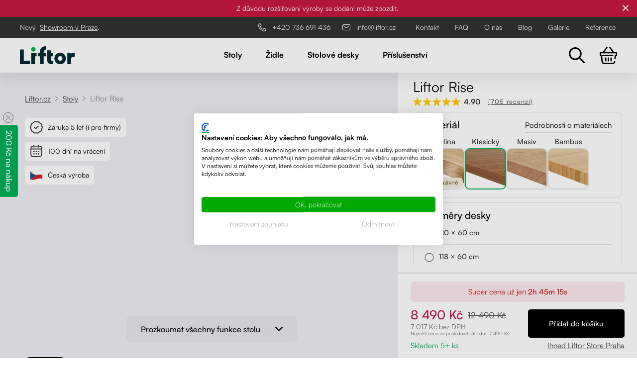

--- FILE ---
content_type: text/html; charset=UTF-8
request_url: https://www.liftor.cz/liftor-rise-id16603.html
body_size: 99200
content:
<!DOCTYPE html>
<html lang="cs">

<head>
    <meta http-equiv="content-type" content="text/html; charset=utf-8" />
  <meta name="author" content="Josef Šmíd (www.skit.cz)" />
  <meta name="dcterms.rightsHolder" content="(c) 2007-2026 Šmíd a Kasal s.r.o." />
  <meta name="robots" content="index,follow" />
  <meta name="keywords" content="Liftor Rise" />
  <meta name="description" content="Liftor Rise" />

    
    <meta name="p:domain_verify" content="d4bcf0ef917d5f77b3b18c9be5b2510f" />  
      <title>Liftor Rise | Liftor.cz</title>
  
    
              <link rel="alternate" hreflang="sk-SK" href="https://www.liftor.sk/liftor-rise-id16603.html" />
          <link rel="alternate" hreflang="pl-PL" href="https://www.liftor.pl/liftor-rise-id16603.html" />
          <link rel="alternate" hreflang="de-DE" href="https://www.liftor.de/liftor-rise-id16603.html" />
          <link rel="alternate" hreflang="hu-HU" href="https://www.liftor.hu/liftor-rise-id16603.html" />
          <link rel="alternate" hreflang="da-DK" href="https://www.liftor.dk/liftor-rise-id16603.html" />
          <link rel="alternate" hreflang="ro-RO" href="https://www.liftor-ergo.ro/liftor-rise-id16603.html" />
          <link rel="alternate" hreflang="x-default" href="https://www.liftor.cz/liftor-rise-id16603.html" />
          
      
    
        <link rel="stylesheet"  href="/css/styly.css?2774493" type="text/css" media="screen" />
    <link rel="stylesheet" href="/css/tisk.css?2774493" type="text/css" media="print" />
          <link rel="shortcut icon" href="/favicon.ico?2774493" />
  <link rel="apple-touch-icon" sizes="57x57" href="/data/icons/apple-icon-57x57.png">
  <link rel="apple-touch-icon" sizes="60x60" href="/data/icons/apple-icon-60x60.png">
  <link rel="apple-touch-icon" sizes="72x72" href="/data/icons/apple-icon-72x72.png">
  <link rel="apple-touch-icon" sizes="76x76" href="/data/icons/apple-icon-76x76.png">
  <link rel="apple-touch-icon" sizes="114x114" href="/data/icons/apple-icon-114x114.png">
  <link rel="apple-touch-icon" sizes="120x120" href="/data/icons/apple-icon-120x120.png">
  <link rel="apple-touch-icon" sizes="144x144" href="/data/icons/apple-icon-144x144.png">
  <link rel="apple-touch-icon" sizes="152x152" href="/data/icons/apple-icon-152x152.png">
  <link rel="apple-touch-icon" sizes="180x180" href="/data/icons/apple-icon-180x180.png">
  <link rel="icon" type="image/png" sizes="192x192"  href="/data/icons/android-icon-192x192.png">
  <link rel="icon" type="image/png" sizes="32x32" href="/data/icons/favicon-32x32.png">
  <link rel="icon" type="image/png" sizes="96x96" href="/data/icons/favicon-96x96.png">
  <link rel="icon" type="image/png" sizes="16x16" href="/data/icons/favicon-16x16.png">
  <link rel="manifest" href="/data/icons/manifest.json">
  <meta name="msapplication-TileColor" content="#ffffff">
  <meta name="msapplication-TileImage" content="/data/icons/ms-icon-144x144.png">
  <meta name="theme-color" content="#ffffff">

  <meta property="og:type" content="eshop">
  <meta property="og:url" content="https://www.liftor.cz">
  <meta property="og:title" content="Liftor - polohovací stoly">
  <meta property="og:description" content="Polohovací stůl LIFTOR ⭐ Elektrický výškově nastavitelný stůl za skvělou cenu ❤️ Výroba a odeslání do 24h ⛟ Desky na míru ✍️ 15+ dekorů ℹ️">
  <meta property="og:image" content="https://www.liftor.cz/data/liftor-social.jpg">
  <meta property="og:locale" content="cs_CZ">

      <script type="text/javascript" src="/jvendor/jquery/dist/jquery.min.js?2774493"></script> 
  <link rel="stylesheet" type="text/css" href="/libs/jquery/jquery-ui.css?2774493" /> 
 
    
            <script type="text/javascript" src="/libs/jquery/jquery-simple-lightbox.js?2774493" defer onload="document.dispatchEvent(new Event('simpleLightbox-ready'));"></script>
  
  <link rel="stylesheet" href="/css/jquery.bxslider.css?2774493">
  <script src="/libs/bxslider/jquery.bxslider.min.js?2774493" defer onload="document.dispatchEvent(new Event('bxslider-ready'));"></script>
  <link rel="stylesheet" href="/libs/swiper/swiper-bundle.min.css?2774493" />
  <script type="text/javascript" src="/libs/swiper/swiper-bundle.min.js?2774493" defer onload="document.dispatchEvent(new Event('swiper-ready'));"></script>
  <script type="text/javascript" src="/libs/jquery/jquery.cookie.min.js?2774493" defer></script>
  <script type="text/javascript" src="/libs/jquery/jquery.bootstrap.min.js?2774493" defer></script>
  <script type="text/javascript" src="/libs/jquery/jquery.bootstrap-growl.min.js?2774493" defer></script>
  <script type="text/javascript" src="/libs/jquery/jquery-ui.min.js?2774493" defer></script>

  <script type="text/javascript" src="/js/jquery_start.js?2774493" defer></script>
  <script type="text/javascript" src="/js/e_produkt.js?2774493" defer></script>  <script type="text/javascript" src="/js/menu.js?2774493"></script>

  <meta name="viewport" content="width=device-width, initial-scale=1.0, viewport-fit=cover">
  
        <!-- Google Tag Manager -->
    <script>
      
      (function(w,d,s,l,i){w[l]=w[l]||[];w[l].push({'gtm.start':
      new Date().getTime(),event:'gtm.js'});var f=d.getElementsByTagName(s)[0],
      j=d.createElement(s),dl=l!='dataLayer'?'&l='+l:'';j.async=true;j.src=
      'https://www.googletagmanager.com/gtm.js?id='+i+dl;f.parentNode.insertBefore(j,f);
      })(window,document,'script','dataLayer','GTM-P8DNG3Z');
      
    </script>
    <!-- End Google Tag Manager -->

    
      <script src="/js/_google_analytics.js?2774493" defer></script>

    
          </head>

<body>
      <!-- Google Tag Manager (noscript) -->
    <noscript><iframe src="https://www.googletagmanager.com/ns.html?id=GTM-P8DNG3Z"
    height="0" width="0" style="display:none;visibility:hidden"></iframe></noscript>
    <!-- End Google Tag Manager (noscript) -->
    <input type="hidden" id="js_chyba" value="" /><input type="hidden" id="js_web_lang" value="1" /><input type="hidden" id="js_web_lang_zkr" value="cz" /><input type="hidden" id="js_root" value="" /><input type="hidden" id="ga_page" value="eshop/e_produkt.tpl" />

            

    <input type="hidden" id="kategori_str" value="">
  <input type="hidden" id="js_kosik_rezervace_text" value="Rezervace na:" />
  <input type="hidden" id="js_kosik_rezervace_text_konec" value="Rezervace zrušena." />
  
          <div class="info_vrsek" id="demo">
      <div class="slider">
                  <p >Lednový výprodej vybraných <a href="/stoly/">polohovacích stolů</a> a <a href="/kancelarske-zidle/">židlí</a>! Jen do <s>20.1.</s> <strong>22.1.</strong> nebo do vyprodání zásob.</p>
<p style="display:none">Z důvodu rozšiřování výroby se dodání může zpozdit.</p>              </div>

      <div class="info_close"></div>  
    </div>
  
<div id="hlavni">
  <div class="mask"></div>

  <div class="menu-top jen_pc">
    <div class="container menu-top-container">
                      <div class="menu_telefon menu-showroom">
          <div class="jen_pc">  
            <a href="https://www.liftor.cz/showroom-liftor-praha/" title="Showroom v Praze">
              <span class="">Nový&nbsp;</span> 
              <span class="menu_telefon_text">
                  <u>Showroom v Praze</u>. 
                   
              </span>
            </a>
          </div>
              
          <div class="jen_tablet jen_telefon"> 
            <a href="https://www.liftor.cz/showroom-liftor-praha/" title="Showroom v Praze">
              <span class="menu_telefon_text">Showroom v Praze 
                   
              </span>
            </a> 
          </div>    
        </div>
                    <div class="menu_telefon">
            <a href="tel:+420 736 691 436" title="+420 736 691 436">
                <span class="menu_telefon_img"><img src="/images/svg/107-call.svg" alt="call"></span>
                <span class="menu_telefon_text">+420 736 691 436</span>
            </a>
        </div>
                
        <div class="menu_telefon">
            <a href="mailto:info@liftor.cz" title="info@liftor.cz">
                <span class="menu_telefon_img"><img src="/images/svg/mail.svg" alt="mail"></span>
                <span class="menu_telefon_text">info@liftor.cz</span>
            </a>
        </div>
            <div class="border">
                    <div class="head menu3">
            <a href="/kontakt/" class=" menu_odkaz" title="Kontakt">
            Kontakt
            </a>
        </div>
                <div class="head menu3">
            <a href="/faq/" class=" menu_odkaz" title="">
            FAQ
            </a>
        </div>
                <div class="head menu3">
            <a href="/o-nas/" class=" menu_odkaz" title="O nás">
            O nás
            </a>
        </div>
                <div class="head menu3">
            <a href="/blog/" class=" menu_odkaz" title="">
            Blog
            </a>
        </div>
                <div class="head menu3">
            <a href="/galerie/" class=" menu_odkaz" title="Galerie">
            Galerie
            </a>
        </div>
                <div class="head menu3">
            <a href="/reference/" class=" menu_odkaz" title="Reference">
            Reference
            </a>
        </div>
          </div>
    </div>
  </div>
</div>

<header>
                  <div class="titulek" id="header">
    <div class="container">

      <div class="mmenu">

        <button class="hamburger hamburger--collapse" type="button">
          <span class="hamburger-box">
            <span class="hamburger-inner"></span>
          </span>
        </button>

        <div class="mobile-menu">
        <div class="mobile-menu-container">

    
        
                            <div class="head submenu">
                    <a href="/stoly/"
                    class=" menu_odkaz bold"
                    title="Stoly">
                        Stoly

                                                    <span class="menu-arrow"></span>
                                            </a> 

                                                                <div class="subcat">
                                                                                                                    <div class="item">
                                    <a href="/stoly/polohovaci-stoly/" title="Česká výroba v naší vlastní truhlárně. Stůl s deskou na míru vyrobíme do 24 hodin a za každý prodaný kus zasadíme strom.">Polohovací stoly</a>
                                </div>
                                                                                                                        <div class="item">
                                    <a href="/stoly/stolove-podnoze/" title="Výškově nastavitelné podnože s nosností až 200 kg, chytrým ovládáním a tichým chodem. Vhodné pro kancelářské i jídelní stoly.">Stolové podnože</a>
                                </div>
                                                                                                                        <div class="item">
                                    <a href="/stoly/pracovni-stoly/" title="Stoly do dílny">Stoly do dílny</a>
                                </div>
                                                                                                                        <div class="item">
                                    <a href="/stoly/jidelni-a-psaci-stoly/" title="Jídelní a psací stoly">Jídelní a psací stoly</a>
                                </div>
                                                                                                            </div>
                                    </div>
                    
                            <div class="head submenu">
                    <a href="/kancelarske-zidle/"
                    class=" menu_odkaz bold"
                    title="Navržené a otestované v Čechách. Vhodné pro dlouhé sezení doma i v kanceláři. Dostupné v mnoha barevných variantách.">
                        Židle

                                                    <span class="menu-arrow"></span>
                                            </a> 

                                                                <div class="subcat">
                                                                                                                    <div class="item">
                                    <a href="/kancelarske-zidle/ergonomicke-zidle/" title="Navržené a otestované <strong>v Čechách</strong>. <br />Inovativní ergonomické prvky, které <strong>podpoří zdraví zad</strong>. <br />Dostupné v mnoha barevných variantách.">Ergonomické židle</a>
                                </div>
                                                                                                                        <div class="item">
                                    <a href="/kancelarske-zidle/zdravotni-zidle/" title="">Zdravotní židle</a>
                                </div>
                                                                                                                        <div class="item">
                                    <a href="/kancelarske-zidle/balancni-zidle/" title="">Balanční židle</a>
                                </div>
                                                                                                            </div>
                                    </div>
                    
                            <div class="head">
                    <a href="/stolove-desky/"
                    class=" menu_odkaz bold"
                    title="Na zakázku vyrobíme jakýkoliv rozměr stolové desky až do 220×100 cm. Jako jediní v Evropě nabízíme desky s přírodní oblinou, které se vzhledem vyrovnají masivu.">
                        Stolové desky

                                            </a> 

                                                        </div>
                    
                            <div class="head submenu">
                    <a href="/prislusenstvi/"
                    class=" menu_odkaz bold"
                    title="Praktické doplňky, které zpříjemní vaši práci – chytré organizéry kabelů, držáky na monitor, ergonomické podnožky a další příslušenství.">
                        Příslušenství

                                                    <span class="menu-arrow"></span>
                                            </a> 

                                                                <div class="subcat">
                                                                                                                                                                              <div class="item">
                                    <a href="/prislusenstvi/organizace-kabelaze/" title="Organizace kabeláže">Organizace kabeláže</a>
                                </div>
                                                                                                                        <div class="item">
                                    <a href="/prislusenstvi/drzaky-na-monitor/" title="Držáky na monitor">Držáky na monitor</a>
                                </div>
                                                                                                                        <div class="item">
                                    <a href="/prislusenstvi/drzaky-na-pc/" title="Držáky na PC">Držáky na PC</a>
                                </div>
                                                                                                                        <div class="item">
                                    <a href="/prislusenstvi/podstavec-pod-monitor/" title="Podstavec pod monitor">Podstavec pod monitor</a>
                                </div>
                                                                                                                        <div class="item">
                                    <a href="/prislusenstvi/supliky/" title="Šuplíky">Šuplíky</a>
                                </div>
                                                                                                                        <div class="item">
                                    <a href="/prislusenstvi/kolecka/" title="Kolečka">Kolečka</a>
                                </div>
                                                                                                                        <div class="item">
                                    <a href="/prislusenstvi/akusticke-paravany/" title="">Akustické paravány</a>
                                </div>
                                                                                                            </div>
                                    </div>
                    
                            <div class="head">
                    <a href="/kontakt/"
                    class=" menu_odkaz"
                    title="Kontakt">
                        Kontakt

                                            </a> 

                                                        </div>
                    
                            <div class="head">
                    <a href="/faq/"
                    class=" menu_odkaz"
                    title="">
                        FAQ

                                            </a> 

                                                        </div>
                    
                            <div class="head">
                    <a href="/o-nas/"
                    class=" menu_odkaz"
                    title="O nás">
                        O nás

                                            </a> 

                                                        </div>
                    
                            <div class="head">
                    <a href="/blog/"
                    class=" menu_odkaz"
                    title="">
                        Blog

                                            </a> 

                                                        </div>
                    
                            <div class="head">
                    <a href="/reference/"
                    class=" menu_odkaz"
                    title="Reference">
                        Reference

                                            </a> 

                                                        </div>
                    
                            <div class="head">
                    <a href="/galerie/"
                    class=" menu_odkaz"
                    title="Galerie">
                        Galerie

                                            </a> 

                                                        </div>
                        </div>
</div>



      </div>

        <div class="logo">
          <a href="/" title="Liftor - polohovací stoly"><img src="/images/logo.svg?202405" alt="Liftor - polohovací stoly" /></a>
        </div>

                <div id="menu" class="noprint menu_new">
                        <div class="dropdown">
                                                                      <div class="head  submenu prvni_menu">
                      <a href="/stoly/" class=" menu_odkaz  " title="Stoly">

                      Stoly</a>

                                              <div class="subcat menu_podkat_new">
                          <div class="menu_podkat_celek_new blok_clear container">
                              
  <div class="jednasestina_vypis_menu item1">
    <div class="sub_menu_nadpis">Kategorie</div>
    <ul>
                                    <li class="subhead">
              <div class="pkat_text">
                <a href="/stoly/polohovaci-stoly/" class=""
                  title="Česká výroba v naší vlastní truhlárně. Stůl s deskou na míru vyrobíme do 24 hodin a za každý prodaný kus zasadíme strom.">Polohovací stoly</a>
              </div>
            </li>
                                        <li class="subhead">
              <div class="pkat_text">
                <a href="/stoly/stolove-podnoze/" class=""
                  title="Výškově nastavitelné podnože s nosností až 200 kg, chytrým ovládáním a tichým chodem. Vhodné pro kancelářské i jídelní stoly.">Stolové podnože</a>
              </div>
            </li>
                                        <li class="subhead">
              <div class="pkat_text">
                <a href="/stoly/pracovni-stoly/" class=""
                  title="Stoly do dílny">Stoly do dílny</a>
              </div>
            </li>
                                        <li class="subhead">
              <div class="pkat_text">
                <a href="/stoly/jidelni-a-psaci-stoly/" class=""
                  title="Jídelní a psací stoly">Jídelní a psací stoly</a>
              </div>
            </li>
                            </ul>
    <div class="menu_spodek_celek">
      <div class="menu_spodek">
<div class="menu_spodek_img"><a href="/vzorky-zdarma/"><img src="/data/webp/menu_2.webp" alt="samples" width="90" /></a></div>
<div class="menu_spodek_text"><a href="/vzorky-zdarma/"><strong>Vzorky dekorů</strong> stolových desek zdarma</a></div>
</div>
    </div>
  </div>
   
    <div class="jednapolovina_vypis_menu gray-product">
<div class="menu_new_nadpis">Nejpopulárnější</div>
<div class="menu_new_obr"><img src="/data/porovnani/rise_nahoru.webp" alt="Liftor Rise" width="400" height="343" /></div>
<div class="menu_new_nazev"><a href="/liftor-rise-id18287.html">Liftor Rise</a></div>
<div class="menu_new_cena">od 6&nbsp;499&nbsp;Kč</div>
</div>
<div class="jednapolovina_vypis_menu gray-product">
<div class="menu_new_nadpis">Pro nejnáročnější</div>
<div class="menu_new_obr"><img src="/data/porovnani/expert_nahoru.webp" alt="Liftor Expert" width="400" height="343" /></div>
<div class="menu_new_nazev"><a href="/liftor-expert-id12899.html">Liftor Expert</a></div>
<div class="menu_new_cena">od 9&nbsp;990&nbsp;Kč</div>
</div>
                          </div>

                        </div>
                                          </div>
                                                                                            <div class="head  submenu prvni_menu_new">
                      <a href="/kancelarske-zidle/" class=" menu_odkaz  " title="Navržené a otestované v Čechách. Vhodné pro dlouhé sezení doma i v kanceláři. Dostupné v mnoha barevných variantách.">

                      Židle</a>

                                              <div class="subcat menu_podkat_new">
                          <div class="menu_podkat_celek_new blok_clear container">
                              
  <div class="jednasestina_vypis_menu item1">
    <div class="sub_menu_nadpis">Kategorie</div>
    <ul>
                                    <li class="subhead">
              <div class="pkat_text">
                <a href="/kancelarske-zidle/ergonomicke-zidle/" class=""
                  title="Navržené a otestované <strong>v Čechách</strong>. <br />Inovativní ergonomické prvky, které <strong>podpoří zdraví zad</strong>. <br />Dostupné v mnoha barevných variantách.">Ergonomické židle</a>
              </div>
            </li>
                                        <li class="subhead">
              <div class="pkat_text">
                <a href="/kancelarske-zidle/zdravotni-zidle/" class=""
                  title="">Zdravotní židle</a>
              </div>
            </li>
                                        <li class="subhead">
              <div class="pkat_text">
                <a href="/kancelarske-zidle/balancni-zidle/" class=""
                  title="">Balanční židle</a>
              </div>
            </li>
                            </ul>
    <div class="menu_spodek_celek">
      <div class="menu_spodek">
<div class="menu_spodek_img"><img src="/data/loga_2/014-purchase.svg" alt="" width="683" height="683" /></div>
<div class="menu_spodek_text"><strong>100 dní</strong> na vyzkoušení. Odesíláme ihned.</div>
</div>
    </div>
  </div>
   
    <div class="jednapolovina_vypis_menu gray-product">
<div class="menu_new_nadpis">Nejpopulárnější</div>
<div class="menu_new_obr"><img src="/data/fotogalerie/ergonomicka-kancelarska-zidle-liftor-orca-cerna-ergo-zidle-orca-cerna/nahledy/foto23.png" alt="Ergonomická kancelářská židle Liftor Orca, černá" width="400" height="343" /></div>
<div class="menu_new_nazev"><a href="/lt-ch-05-liftor-orca-cerna-id18187.html">Ergonomická kancelářská židle Liftor Orca, černá</a></div>
<div class="menu_new_cena">od 3&nbsp;999&nbsp;Kč</div>
</div>
<div class="jednapolovina_vypis_menu gray-product">
<div class="menu_new_nadpis">Pro nejnáročnější</div>
<div class="menu_new_obr"><img src="/data/fotogalerie/lt-ch-03-leather-cerna-ergo-zidle-leather-cerna/nahledy/foto15.png" alt="Liftor Active, černá (pravá kůže)" width="400" height="343" /></div>
<div class="menu_new_nazev"><a href="/liftor-active-cerna-prava-kuze-id16220.html">Liftor Active, černá (pravá kůže)</a></div>
<div class="menu_new_cena">od 7&nbsp;999&nbsp;Kč</div>
</div>
                          </div>

                        </div>
                                          </div>
                                                                                            <div class="head ">
                      <a href="/stolove-desky/" class=" menu_odkaz  " title="Na zakázku vyrobíme jakýkoliv rozměr stolové desky až do 220×100 cm. Jako jediní v Evropě nabízíme desky s přírodní oblinou, které se vzhledem vyrovnají masivu.">

                      Stolové desky</a>

                                          </div>
                                                                                            <div class="head  submenu prvni_menu_new">
                      <a href="/prislusenstvi/" class=" menu_odkaz  " title="Praktické doplňky, které zpříjemní vaši práci – chytré organizéry kabelů, držáky na monitor, ergonomické podnožky a další příslušenství.">

                      Příslušenství</a>

                                              <div class="subcat menu_podkat_new">
                          <div class="menu_podkat_celek_new blok_clear container">
                              
  <div class="jednasestina_vypis_menu item1">
    <div class="sub_menu_nadpis">Kategorie</div>
    <ul class="two-columns">
                                                      <li class="subhead">
              <div class="pkat_text">
                <a href="/prislusenstvi/organizace-kabelaze/" class=""
                  title="Organizace kabeláže">Organizace kabeláže</a>
              </div>
            </li>
                                        <li class="subhead">
              <div class="pkat_text">
                <a href="/prislusenstvi/drzaky-na-monitor/" class=""
                  title="Držáky na monitor">Držáky na monitor</a>
              </div>
            </li>
                                        <li class="subhead">
              <div class="pkat_text">
                <a href="/prislusenstvi/drzaky-na-pc/" class=""
                  title="Držáky na PC">Držáky na PC</a>
              </div>
            </li>
                                        <li class="subhead">
              <div class="pkat_text">
                <a href="/prislusenstvi/podstavec-pod-monitor/" class=""
                  title="Podstavec pod monitor">Podstavec pod monitor</a>
              </div>
            </li>
                                        <li class="subhead">
              <div class="pkat_text">
                <a href="/prislusenstvi/supliky/" class=""
                  title="Šuplíky">Šuplíky</a>
              </div>
            </li>
                                        <li class="subhead">
              <div class="pkat_text">
                <a href="/prislusenstvi/kolecka/" class=""
                  title="Kolečka">Kolečka</a>
              </div>
            </li>
                                        <li class="subhead">
              <div class="pkat_text">
                <a href="/prislusenstvi/akusticke-paravany/" class=""
                  title="">Akustické paravány</a>
              </div>
            </li>
                            </ul>
    <div class="menu_spodek_celek">
      <div class="menu_spodek">
<div class="menu_spodek_img"><img src="/data/loga_2/014-purchase.svg" alt="" width="683" height="683" /></div>
<div class="menu_spodek_text"><strong>100 dní</strong> na vyzkoušení. Odesíláme ihned.</div>
</div>
    </div>
  </div>
   
    <div class="jednapolovina_vypis_menu gray-product">
<div class="menu_new_nadpis">Nejpopulárnější</div>
<div class="menu_new_obr"><img src="/data/fotogalerie/lcdhold-sacerna/nahledy/foto16.png" alt="Liftor Arm SA01, držák na monitor, černý" width="400" height="343" /></div>
<div class="menu_new_nazev"><a href="/lt-ar-l01-liftor-arm-sa01-drzak-na-monitor-cerny-id10545.html">Liftor Arm SA01, držák na monitor, černý</a></div>
<div class="menu_new_cena">od 1&nbsp;199&nbsp;Kč</div>
</div>
<div class="jednapolovina_vypis_menu gray-product">
<div class="menu_new_nadpis">Pro nejnáročnější</div>
<div class="menu_new_obr"><img src="/data/fotogalerie/kovkontejner-kovcerna/nahledy/foto1.png" alt="Liftor Storage, zásuvkový kontejner černý" width="400" height="343" /></div>
<div class="menu_new_nazev"><a href="/lt-ac-l15-liftor-storage-zasuvkovy-kontejner-cerny-id10636.html">Liftor Storage, zásuvkový kontejner černý</a></div>
<div class="menu_new_cena">od 4&nbsp;999&nbsp;Kč</div>
</div>
                          </div>

                        </div>
                                          </div>
                                                                  </div>          </div> 
                    <div class="open_menu_hide">
                      
        <div class="menu_vyhledavani">
<div id="vyhledavani" class="noprint">
    <div class="vyhledavani_form">
        <form method="get" action="/hledani/">
            <input type="submit" name="hledat" value="" />
            <input type="text" name="hledane" value="" />
            
            <svg width="16" height="16" class="vyhledavani_close" viewBox="0 0 16 16" fill="none"
                xmlns="http://www.w3.org/2000/svg">
                <path
                    d="M13.6594 2.34065C10.5379 -0.780218 5.46142 -0.780218 2.33989 2.34065C-0.78029 5.46153 -0.78029 10.5393 2.33989 13.6602C3.90066 15.2203 5.95032 16 8.00001 16C10.0497 16 12.0987 15.2203 13.6594 13.6602C16.7803 10.5394 16.7803 5.46153 13.6594 2.34065ZM11.3009 10.3586C11.5617 10.6194 11.5617 11.0409 11.3009 11.3017C11.1709 11.4318 11.0001 11.4971 10.8294 11.4971C10.6586 11.4971 10.4879 11.4318 10.3578 11.3017L7.99998 8.9432L5.64282 11.301C5.5121 11.4311 5.34133 11.4965 5.17125 11.4965C5.00051 11.4965 4.82974 11.4311 4.69968 11.301C4.43889 11.0402 4.43889 10.618 4.69968 10.3579L7.05683 8.00008L4.69902 5.64227C4.43823 5.38149 4.43823 4.95928 4.69902 4.69915C4.95915 4.43837 5.38135 4.43837 5.64214 4.69915L7.99995 7.05696L10.3578 4.69915C10.6185 4.43837 11.0401 4.43837 11.3009 4.69915C11.5617 4.95928 11.5617 5.38149 11.3009 5.64227L8.94307 8.00008L11.3009 10.3586Z"
                    fill="black" />
            </svg>
        </form>
    </div>
</div><div class="menu_vyhledavani_img vyhledavani_open"><img src="/images/svg/vyhledavani.svg"></div>
</div>
      <div class="head kosik_obrazek ">
                <a href="/kosik/" title="zobrazit košík"><img src="/images/svg/shopping-cart.svg" alt="zobrazit košík">
                                </a>
                            </div>
                          </div>
          </div>
  </div>
</header>

    

    
<div id="obsah" class="obsah_bezny margin_top produkt_tri_d">
    
    
<section>
             
   
 
                                                                                                                                                                                                                                                                                                                                                                                                                                                                                                                                                                                                                                                                                                                                                                                                                                                                                                                                                                                                                                                                                                                                                                                                                                                                                                                                                                                                                                                                                                                                                                                                                                                                                                                                                                                                                                                                                                                                                                                                                                                                                                                                                                                                                                                                                                                                                                                                                                                                                                                                                                                                                                                                                                                                                                                                                                                                                                                                                                                                                            
             
                                  

        
  <div class="produkt_celek_bg">
  <div class="produkt_celek_container">

    <div class="left-column-img">
      
      <div class="sticky-wrapper"> 
        <nav>  
          <div class="navigace">
        <p class="navigace_extra"> 
                    
                      <a href="/" title="">Liftor.cz</a>            <span><img src="/images/sipka_3.png" alt="arrow"></span>
                                        
                      <a href="/stoly/" title="Stoly">Stoly</a>            <span><img src="/images/sipka_3.png" alt="arrow"></span>
                                        
                    <span class="konec">Liftor Rise</span> 
                             
        </p>
      </div>
            </nav>
         
        <div class="vyroba">
           
            <div class="ikona jen_pc"><img src="/data/konfigurator/zaruka.svg" alt="zaruka" />Záruka&nbsp;5 let (i pro firmy)</div>
<div class="ikona jen_pc"><img src="/data/konfigurator/vraceni.svg" alt="vraceni" />100 dní na vrácení</div>
<div class="ikona"><img title="vyroba" src="/data/konfigurator/ceska_vyroba.svg" alt="vyroba" width="26" height="26" />Česká výroba</div>            
        </div> 
        
        <div id="produkt_obrazek_slider">
                                    <div class="slider_u_produktu" data-slide="0" >
                  <div class="slider_u_produktu_dorovnani"> 
                    <img class="generovany_stul" 
                         width="500" height="500" 
                         src="" 
                         alt="Liftor Rise"
                          /> 
                  </div>
              </div>
                          <div class="slider_u_produktu" data-slide="1"  style="display: none">
                  <div class="slider_u_produktu_dorovnani"> 
                    <img class="" 
                         width="500" height="500" 
                         src="/data/fotogalerie/k1-10st-ncerna-k2-25mm-160x80-dw980/foto46.png" 
                         alt="foto46.png"
                          loading="lazy" /> 
                  </div>
              </div>
                          <div class="slider_u_produktu" data-slide="2"  style="display: none">
                  <div class="slider_u_produktu_dorovnani"> 
                    <img class="" 
                         width="500" height="500" 
                         src="/data/fotogalerie/k1-10st-ncerna-k2-25mm-160x80-dw980/foto32.jpg" 
                         alt="foto32.jpg"
                          loading="lazy" /> 
                  </div>
              </div>
                          <div class="slider_u_produktu" data-slide="3"  style="display: none">
                  <div class="slider_u_produktu_dorovnani"> 
                    <img class="" 
                         width="500" height="500" 
                         src="/data/fotogalerie/k1-10st-ncerna-k2-25mm-160x80-dw980/foto33.jpg" 
                         alt="foto33.jpg"
                          loading="lazy" /> 
                  </div>
              </div>
                          <div class="slider_u_produktu" data-slide="4"  style="display: none">
                  <div class="slider_u_produktu_dorovnani"> 
                    <img class="" 
                         width="500" height="500" 
                         src="/data/fotogalerie/k1-10st-ncerna-k2-25mm-160x80-dw980/foto34.jpg" 
                         alt="foto34.jpg"
                          loading="lazy" /> 
                  </div>
              </div>
                          <div class="slider_u_produktu" data-slide="5"  style="display: none">
                  <div class="slider_u_produktu_dorovnani"> 
                    <img class="" 
                         width="500" height="500" 
                         src="/data/fotogalerie/k1-10st-ncerna-k2-25mm-160x80-dw980/foto50.jpg" 
                         alt="foto50.jpg"
                          loading="lazy" /> 
                  </div>
              </div>
                          <div class="slider_u_produktu" data-slide="6"  style="display: none">
                  <div class="slider_u_produktu_dorovnani"> 
                    <img class="" 
                         width="500" height="500" 
                         src="/data/fotogalerie/k1-10st-ncerna-k2-25mm-160x80-dw980/foto36.jpg" 
                         alt="foto36.jpg"
                          loading="lazy" /> 
                  </div>
              </div>
                          <div class="slider_u_produktu" data-slide="7"  style="display: none">
                  <div class="slider_u_produktu_dorovnani"> 
                    <img class="" 
                         width="500" height="500" 
                         src="/data/fotogalerie/k1-10st-ncerna-k2-25mm-160x80-dw980/foto37.jpg" 
                         alt="foto37.jpg"
                          loading="lazy" /> 
                  </div>
              </div>
                          <div class="slider_u_produktu" data-slide="8"  style="display: none">
                  <div class="slider_u_produktu_dorovnani"> 
                    <img class="" 
                         width="500" height="500" 
                         src="/data/fotogalerie/k1-10st-ncerna-k2-25mm-160x80-dw980/foto38.jpg" 
                         alt="foto38.jpg"
                          loading="lazy" /> 
                  </div>
              </div>
                          <div class="slider_u_produktu" data-slide="9"  style="display: none">
                  <div class="slider_u_produktu_dorovnani"> 
                    <img class="" 
                         width="500" height="500" 
                         src="/data/fotogalerie/k1-10st-ncerna-k2-25mm-160x80-dw980/foto43.jpg" 
                         alt="foto43.jpg"
                          loading="lazy" /> 
                  </div>
              </div>
                          <div class="slider_u_produktu" data-slide="10"  style="display: none">
                  <div class="slider_u_produktu_dorovnani"> 
                    <img class="" 
                         width="500" height="500" 
                         src="/data/fotogalerie/k1-10st-ncerna-k2-25mm-160x80-dw980/foto42.png" 
                         alt="foto42.png"
                          loading="lazy" /> 
                  </div>
              </div>
                          <div class="slider_u_produktu" data-slide="11"  style="display: none">
                  <div class="slider_u_produktu_dorovnani"> 
                    <img class="" 
                         width="500" height="500" 
                         src="/data/fotogalerie/k1-10st-ncerna-k2-25mm-160x80-dw980/foto41.png" 
                         alt="foto41.png"
                          loading="lazy" /> 
                  </div>
              </div>
                          <div class="slider_u_produktu" data-slide="12"  style="display: none">
                  <div class="slider_u_produktu_dorovnani"> 
                    <img class="" 
                         width="500" height="500" 
                         src="/data/fotogalerie/k1-10st-ncerna-k2-25mm-160x80-dw980/foto16.jpg" 
                         alt="foto16.jpg"
                          loading="lazy" /> 
                  </div>
              </div>
                          <div class="slider_u_produktu" data-slide="13"  style="display: none">
                  <div class="slider_u_produktu_dorovnani"> 
                    <img class="" 
                         width="500" height="500" 
                         src="/data/fotogalerie/k1-10st-ncerna-k2-25mm-160x80-dw980/foto2.jpg" 
                         alt="foto2.jpg"
                          loading="lazy" /> 
                  </div>
              </div>
                          <div class="slider_u_produktu" data-slide="14"  style="display: none">
                  <div class="slider_u_produktu_dorovnani"> 
                    <img class="" 
                         width="500" height="500" 
                         src="/data/fotogalerie/k1-10st-ncerna-k2-25mm-160x80-dw980/foto15.jpg" 
                         alt="foto15.jpg"
                          loading="lazy" /> 
                  </div>
              </div>
                          <div class="slider_u_produktu" data-slide="15"  style="display: none">
                  <div class="slider_u_produktu_dorovnani"> 
                    <img class="" 
                         width="500" height="500" 
                         src="/data/fotogalerie/k1-10st-ncerna-k2-25mm-160x80-dw980/foto10.jpg" 
                         alt="foto10.jpg"
                          loading="lazy" /> 
                  </div>
              </div>
                          <div class="slider_u_produktu" data-slide="16"  style="display: none">
                  <div class="slider_u_produktu_dorovnani"> 
                    <img class="" 
                         width="500" height="500" 
                         src="/data/fotogalerie/k1-10st-ncerna-k2-25mm-160x80-dw980/foto11.jpg" 
                         alt="foto11.jpg"
                          loading="lazy" /> 
                  </div>
              </div>
                          <div class="slider_u_produktu" data-slide="17"  style="display: none">
                  <div class="slider_u_produktu_dorovnani"> 
                    <img class="" 
                         width="500" height="500" 
                         src="/data/fotogalerie/k1-10st-ncerna-k2-25mm-160x80-dw980/foto12.jpg" 
                         alt="foto12.jpg"
                          loading="lazy" /> 
                  </div>
              </div>
                          <div class="slider_u_produktu" data-slide="18"  style="display: none">
                  <div class="slider_u_produktu_dorovnani"> 
                    <img class="" 
                         width="500" height="500" 
                         src="/data/fotogalerie/k1-10st-ncerna-k2-25mm-160x80-dw980/foto13.jpg" 
                         alt="foto13.jpg"
                          loading="lazy" /> 
                  </div>
              </div>
                          <div class="slider_u_produktu" data-slide="19"  style="display: none">
                  <div class="slider_u_produktu_dorovnani"> 
                    <img class="" 
                         width="500" height="500" 
                         src="/data/fotogalerie/k1-10st-ncerna-k2-25mm-160x80-dw980/foto30.jpg" 
                         alt="foto30.jpg"
                          loading="lazy" /> 
                  </div>
              </div>
                       
        </div> 
          
        <div class="mezera"></div>
        
        <div class="odkaz">
          <a href="#popis">
            Prozkoumat všechny funkce stolu            <img src="/images/svg/001-arrow-down-sign-to-navigate.svg" alt="arrow">
          </a>
        </div>
      
        
          
          <div class="obr_galerie">
                           <div class="fotogalerie">
                                                                             <div class="fotka_obr fotka_0" data-slide="0">
                        <a href="/data/fotogalerie/k1-10st-ncerna-k2-25mm-160x80-dw980/foto1.jpg" rel="lightbox" title="">
                                                    <img src="/data/fotogalerie/k1-10st-ncerna-k2-25mm-160x80-dw980/nahledy/foto1.jpg" alt="foto1.jpg" loading="lazy" />
                        </a>
                      </div>
                        
                                                                              <div class="fotka_obr fotka_1" data-slide="1">
                        <a href="/data/fotogalerie/k1-10st-ncerna-k2-25mm-160x80-dw980/foto46.png" rel="lightbox" title="Výškově nastavitelný stůl Liftor Rise">
                                                    <img src="/data/fotogalerie/k1-10st-ncerna-k2-25mm-160x80-dw980/nahledy/foto46.png" alt="Výškově nastavitelný stůl Liftor Rise" loading="lazy" />
                        </a>
                      </div>
                        
                                                                              <div class="fotka_obr fotka_2" data-slide="2">
                        <a href="/data/fotogalerie/k1-10st-ncerna-k2-25mm-160x80-dw980/foto32.jpg" rel="lightbox" title="Výškově nastavitelný stůl Liftor Rise">
                                                    <img src="/data/fotogalerie/k1-10st-ncerna-k2-25mm-160x80-dw980/nahledy/foto32.jpg" alt="Výškově nastavitelný stůl Liftor Rise" loading="lazy" />
                        </a>
                      </div>
                        
                                                                              <div class="fotka_obr fotka_3" data-slide="3">
                        <a href="/data/fotogalerie/k1-10st-ncerna-k2-25mm-160x80-dw980/foto33.jpg" rel="lightbox" title="Výškově nastavitelný stůl Liftor Rise">
                                                    <img src="/data/fotogalerie/k1-10st-ncerna-k2-25mm-160x80-dw980/nahledy/foto33.jpg" alt="Výškově nastavitelný stůl Liftor Rise" loading="lazy" />
                        </a>
                      </div>
                        
                                                                              <div class="fotka_obr fotka_4" data-slide="4">
                        <a href="/data/fotogalerie/k1-10st-ncerna-k2-25mm-160x80-dw980/foto34.jpg" rel="lightbox" title="Výškově nastavitelný stůl Liftor Rise">
                                                    <img src="/data/fotogalerie/k1-10st-ncerna-k2-25mm-160x80-dw980/nahledy/foto34.jpg" alt="Výškově nastavitelný stůl Liftor Rise" loading="lazy" />
                        </a>
                      </div>
                        
                                                                              <div class="fotka_obr fotka_5" data-slide="5">
                        <a href="/data/fotogalerie/k1-10st-ncerna-k2-25mm-160x80-dw980/foto50.jpg" rel="lightbox" title="Výškově nastavitelný stůl Liftor Rise">
                                                    <img src="/data/fotogalerie/k1-10st-ncerna-k2-25mm-160x80-dw980/nahledy/foto50.jpg" alt="Výškově nastavitelný stůl Liftor Rise" loading="lazy" />
                        </a>
                      </div>
                        
                                                                              <div class="fotka_obr fotka_6" data-slide="6">
                        <a href="/data/fotogalerie/k1-10st-ncerna-k2-25mm-160x80-dw980/foto36.jpg" rel="lightbox" title="Výškově nastavitelný stůl Liftor Rise">
                                                    <img src="/data/fotogalerie/k1-10st-ncerna-k2-25mm-160x80-dw980/nahledy/foto36.jpg" alt="Výškově nastavitelný stůl Liftor Rise" loading="lazy" />
                        </a>
                      </div>
                        
                                                                              <div class="fotka_obr fotka_7" data-slide="7">
                        <a href="/data/fotogalerie/k1-10st-ncerna-k2-25mm-160x80-dw980/foto37.jpg" rel="lightbox" title="Výškově nastavitelný stůl Liftor Rise">
                                                    <img src="/data/fotogalerie/k1-10st-ncerna-k2-25mm-160x80-dw980/nahledy/foto37.jpg" alt="Výškově nastavitelný stůl Liftor Rise" loading="lazy" />
                        </a>
                      </div>
                        
                                                                                                 <div class="fotka_obr fotka_8" style="display:none;" data-slide="8">
                       <a href="/data/fotogalerie/k1-10st-ncerna-k2-25mm-160x80-dw980/foto38.jpg" rel="lightbox" title="Výškově nastavitelný stůl Liftor Rise">
                                                  <img src="/data/fotogalerie/k1-10st-ncerna-k2-25mm-160x80-dw980/nahledy/foto38.jpg" alt="Výškově nastavitelný stůl Liftor Rise" loading="lazy" />
                       </a>
                     </div>
                                                                                                 <div class="fotka_obr fotka_9" style="display:none;" data-slide="9">
                       <a href="/data/fotogalerie/k1-10st-ncerna-k2-25mm-160x80-dw980/foto43.jpg" rel="lightbox" title="Polohovací stůl elektrický Liftor Rise">
                                                  <img src="/data/fotogalerie/k1-10st-ncerna-k2-25mm-160x80-dw980/nahledy/foto43.jpg" alt="Polohovací stůl elektrický Liftor Rise" loading="lazy" />
                       </a>
                     </div>
                                                                                                 <div class="fotka_obr fotka_10" style="display:none;" data-slide="10">
                       <a href="/data/fotogalerie/k1-10st-ncerna-k2-25mm-160x80-dw980/foto42.png" rel="lightbox" title="Výškově nastavitelný stůl Liftor Rise">
                                                  <img src="/data/fotogalerie/k1-10st-ncerna-k2-25mm-160x80-dw980/nahledy/foto42.png" alt="Výškově nastavitelný stůl Liftor Rise" loading="lazy" />
                       </a>
                     </div>
                                                                                                 <div class="fotka_obr fotka_11" style="display:none;" data-slide="11">
                       <a href="/data/fotogalerie/k1-10st-ncerna-k2-25mm-160x80-dw980/foto41.png" rel="lightbox" title="Polohovací stůl Liftor Rise">
                                                  <img src="/data/fotogalerie/k1-10st-ncerna-k2-25mm-160x80-dw980/nahledy/foto41.png" alt="Polohovací stůl Liftor Rise" loading="lazy" />
                       </a>
                     </div>
                                                                                                 <div class="fotka_obr fotka_12" style="display:none;" data-slide="12">
                       <a href="/data/fotogalerie/k1-10st-ncerna-k2-25mm-160x80-dw980/foto16.jpg" rel="lightbox" title="Výškově nastavitelný stůl Liftor Rise">
                                                  <img src="/data/fotogalerie/k1-10st-ncerna-k2-25mm-160x80-dw980/nahledy/foto16.jpg" alt="Výškově nastavitelný stůl Liftor Rise" loading="lazy" />
                       </a>
                     </div>
                                                                                                 <div class="fotka_obr fotka_13" style="display:none;" data-slide="13">
                       <a href="/data/fotogalerie/k1-10st-ncerna-k2-25mm-160x80-dw980/foto2.jpg" rel="lightbox" title="Výškově nastavitelný stůl Liftor Rise">
                                                  <img src="/data/fotogalerie/k1-10st-ncerna-k2-25mm-160x80-dw980/nahledy/foto2.jpg" alt="Výškově nastavitelný stůl Liftor Rise" loading="lazy" />
                       </a>
                     </div>
                                                                                                 <div class="fotka_obr fotka_14" style="display:none;" data-slide="14">
                       <a href="/data/fotogalerie/k1-10st-ncerna-k2-25mm-160x80-dw980/foto15.jpg" rel="lightbox" title="Výškově nastavitelný stůl Liftor Rise">
                                                  <img src="/data/fotogalerie/k1-10st-ncerna-k2-25mm-160x80-dw980/nahledy/foto15.jpg" alt="Výškově nastavitelný stůl Liftor Rise" loading="lazy" />
                       </a>
                     </div>
                                                                                                 <div class="fotka_obr fotka_15" style="display:none;" data-slide="15">
                       <a href="/data/fotogalerie/k1-10st-ncerna-k2-25mm-160x80-dw980/foto10.jpg" rel="lightbox" title="Výškově nastavitelný stůl Liftor Rise">
                                                  <img src="/data/fotogalerie/k1-10st-ncerna-k2-25mm-160x80-dw980/nahledy/foto10.jpg" alt="Výškově nastavitelný stůl Liftor Rise" loading="lazy" />
                       </a>
                     </div>
                                                                                                 <div class="fotka_obr fotka_16" style="display:none;" data-slide="16">
                       <a href="/data/fotogalerie/k1-10st-ncerna-k2-25mm-160x80-dw980/foto11.jpg" rel="lightbox" title="Výškově nastavitelný stůl Liftor Rise">
                                                  <img src="/data/fotogalerie/k1-10st-ncerna-k2-25mm-160x80-dw980/nahledy/foto11.jpg" alt="Výškově nastavitelný stůl Liftor Rise" loading="lazy" />
                       </a>
                     </div>
                                                                                                 <div class="fotka_obr fotka_17" style="display:none;" data-slide="17">
                       <a href="/data/fotogalerie/k1-10st-ncerna-k2-25mm-160x80-dw980/foto12.jpg" rel="lightbox" title="Výškově nastavitelný stůl Liftor Rise">
                                                  <img src="/data/fotogalerie/k1-10st-ncerna-k2-25mm-160x80-dw980/nahledy/foto12.jpg" alt="Výškově nastavitelný stůl Liftor Rise" loading="lazy" />
                       </a>
                     </div>
                                                                                                 <div class="fotka_obr fotka_18" style="display:none;" data-slide="18">
                       <a href="/data/fotogalerie/k1-10st-ncerna-k2-25mm-160x80-dw980/foto13.jpg" rel="lightbox" title="Výškově nastavitelný stůl Liftor Rise">
                                                  <img src="/data/fotogalerie/k1-10st-ncerna-k2-25mm-160x80-dw980/nahledy/foto13.jpg" alt="Výškově nastavitelný stůl Liftor Rise" loading="lazy" />
                       </a>
                     </div>
                                                                                                 <div class="fotka_obr fotka_19" style="display:none;" data-slide="19">
                       <a href="/data/fotogalerie/k1-10st-ncerna-k2-25mm-160x80-dw980/foto30.jpg" rel="lightbox" title="Polohovací stůl Liftor Rise rozměry">
                                                  <img src="/data/fotogalerie/k1-10st-ncerna-k2-25mm-160x80-dw980/nahledy/foto30.jpg" alt="Polohovací stůl Liftor Rise rozměry" loading="lazy" />
                       </a>
                     </div>
                                                                           <div class="fotka_obr open_galery" data-slide="5">
                        <div><p>+ 12</p></div>
                    </div>
                                  </div>
                      </div> 
          <div class="mezera"></div>
            
        
      </div>  
      
    </div>

    <div class="right-column-konf">
      <div class="right-inner">
        
                    <input type="hidden" id="dph" value="21.0" />
                    <input type="hidden" id="z_cena" value="8490" />
                    <input type="hidden" id="z_cena_bez_dph" value="" />
                    <input type="hidden" id="mena_pred" value="" />
                    <input type="hidden" id="mena_za" value=" Kč" />
                    <input type="hidden" id="zaokrouhlit" value="0" />
                                        <input type="hidden" class="ga_item" data-name="Liftor Rise" data-id="16603" data-price="7017" data-brand="Liftor" />
            <form method="post" id="form_koupit">
        <!-- Bílý box: formulář -->
        <div class="form-box">
          
          <div class="right-inner-nazev">
            <h1 id="nazev_produktu">Liftor Rise</h1>

                                          <div class="mezera"></div>
                <div class="hodnoceni" onclick="ZobrHodnoceni();">
                  <img src="/images/hodnoceni/star_5_0.svg" alt="star" />
                  <span class="hod">4.90</span>
                  <span class="pocet">(705 recenzí)</span>
                </div> 
                  
            
            <div class="mezera"></div>
            <div class="ikony blok_clear">  
                                            <div class="ikona"><img src="/data/konfigurator/zaruka.svg" alt="zaruka" /><span><strong>Záruka&nbsp;5 let</strong> (i pro firmy)</span></div>
<div class="ikona"><img src="/data/konfigurator/vraceni.svg" alt="vraceni" /><span><strong>100 dní na vrácení</strong> s vyzvednutím zdarma</span></div>                 
                          </div>
          
          </div>
            
            
            
  
    <script type="text/javascript" src="/js/e_produkt_konfigurator_2025.js?2774493"></script>    <div class="mezera"></div>
        <div id="mini_konfigurator"> 
        <input type="hidden" id="kat_konf" value="kancelarske-stoly" />   
        <input type="hidden" id="kat_desky" value="102" data-krok="1" /> 
        <input type="hidden" id="tri_d" value="1" />

                  <div class="konf_blok material" style="order: 0">
            <div class="nadpis_h2">
              Materiál
                              <a href="" id="materialy_popis" class="zobraz_dialog">Podrobnosti o materiálech</a>
                <div id="materialy_popis_dialog" class="hidden"><div class="nadpis_h2">Detaily o deskách</div>
<div class="nadpis_h3">Deska s oblinou
<div>exkluzivně pouze u nás</div>
</div>
<div>
<p>Prémiová deska s přirozeně zaoblenou hranou, která se svým vzhledem vyrovná masivu. Vyrobená z ekologické laminované dřevotřísky, která je 100 % recyklovatelná. Povrch je ošetřen antibakteriální ochranou. Evropský unikát, který navrhujeme a vyrábíme výhradně my.</p>
<img loading='lazy'  src="/data/konfigurator/desky_oblina.webp" alt="image" width="600" height="400" /></div>
<div class="nadpis_h3">Klasická deska</div>
<div>
<p>Nadčasová deska s rovnými hranami a možností klasických nebo zaoblených rohů. Vyrobená z ekologické laminované dřevotřísky, plně recyklovatelná a s antibakteriálním povrchem. Praktická a univerzální volba pro každodenní práci.</p>
<img loading='lazy'  src="/data/konfigurator/desky_rovna.webp" alt="image" width="600" height="400" /></div>
<div class="nadpis_h3">Masivní deska</div>
<div>
<p>Nejvyšší standard mezi deskami - masivní deska z certifikovaného dubového dřeva s možností rovné nebo přírodní hrany a klasickými rohy. Vyniká mimořádnou pevností, odolností a dlouhou životností. Dub postupem času zraje a získává osobitý charakter.</p>
<img loading='lazy'  src="/data/blog/desky/desky_masiv.jpg" alt="image" width="600" height="400" /></div>
<div class="nadpis_h3">Bambusová deska</div>
<div>
<p>Deska z přírodního bambusu s rovnými hranami a klasickými rohy. Bambus je tvrdý, stabilní a odolný materiál, který si dlouhodobě zachovává tvar. Díky minimální ekologické stopě je ideální volbou pro moderní a udržitelné pracovní prostředí.</p>
<img loading='lazy'  src="/data/konfigurator/desky_bambus.webp" alt="image" width="600" height="400" /></div></div>
                          </div>
            <div class="radio_hodnoty_img_material">
                          
                              <span class="material_change_span"> 
                  <input class="material_change" type="radio" name="kat_desky" id="kat_desky_595" value="102" data-krok="1" deska-konf-skryt="10030" deska-special="0" extra_sluzba="oblina" data-zakaz_tloustka="18mm" data-zakaz_dekor="dw980,du999,U788,H1636" />
                  <label for="kat_desky_595">
                    <div class="nazev">Oblina</div>
                    <div class="img-wrapper">
                      <img src="/data/konfigurator/oblina.jpg" alt="Přírodní oblina" title="Přírodní oblina" />
                      <div class="stitek">exkluzivně</div>                    </div>
                                      </label>   
                </span>
                            
              <span class="material_change_span"> 
                <input class="material_change" type="radio" name="kat_desky" id="kat_desky_102" value="102" data-krok="1" checked="checked" deska-konf-skryt="10030" deska-special="0" />                <label for="kat_desky_102">
                  
                  <div class="nazev">Klasický</div>
                  <div class="img-wrapper">
                    <img src="/data/konfigurator/klasika.jpg" alt="Klasické desky" title="Klasické desky" />
                                      </div>
                                  </label>   
              </span> 
                          
                            
              <span class="material_change_span"> 
                <input class="material_change" type="radio" name="kat_desky" id="kat_desky_142" value="142" data-krok="1" deska-konf-skryt="10013,10014,10016" deska-special="1" />                <label for="kat_desky_142">
                  
                  <div class="nazev">Masiv</div>
                  <div class="img-wrapper">
                    <img src="/data/konfigurator/masiv.jpg" alt="Desky z masivu" title="Desky z masivu" />
                                      </div>
                                  </label>   
              </span> 
                          
                            
              <span class="material_change_span"> 
                <input class="material_change" type="radio" name="kat_desky" id="kat_desky_244" value="244" data-krok="1" deska-konf-skryt="10013,10014,10016" deska-special="1" />                <label for="kat_desky_244">
                  
                  <div class="nazev">Bambus</div>
                  <div class="img-wrapper">
                    <img src="/data/konfigurator/bambus.jpg" alt="Desky z bambusu" title="Desky z bambusu" />
                                      </div>
                                  </label>   
              </span> 
             
            </div>
          </div>
        
                                  
                                    
                                                            
              
               
                                                                 
                                 
                   
                                                                                                                                         
                                                                                                                                                                                                                                                                                                         
                                                                 
                                                    
                    <div id="konf_blok_10015" class="konf_blok" style="order:3;"> 
                                                  <div class="nadpis_h2">
                            Barva nohou
                                                      </div>
                          
                          <div class="radio_hodnoty_img mini_konf_select konf_vyber_101" id="konf_vyber_1" data-typ="1" data-vyber="10015" data-krok="0" data-krok-prefix="k1_10st" data-poradi="1" data-can_objednat="true">
                               
                                <span><input name="vyber_10015" type="radio" id="konf_prvek_ncerna" value="ncerna" checked="checked" data-nazev="Černá" /><label for="konf_prvek_ncerna"><img class="img_vyberu"  src="/data/fotogalerie/ncerna/nahledy/foto3.png" alt="Černá" title="Černá" /></label></span>
                               
                                <span><input name="vyber_10015" type="radio" id="konf_prvek_nseda" value="nseda" data-nazev="Šedá" /><label for="konf_prvek_nseda"><img class="img_vyberu"  src="/data/fotogalerie/nseda/nahledy/foto3.png" alt="Šedá" title="Šedá" /></label></span>
                               
                                <span><input name="vyber_10015" type="radio" id="konf_prvek_nbila" value="nbila" data-nazev="Bílá" /><label for="konf_prvek_nbila"><img class="img_vyberu"  src="/data/fotogalerie/nbila/nahledy/foto4.png" alt="Bílá" title="Bílá" /></label></span>
                                                        </div> 
                         
                                                                                                                      </div>
                                                                                          
                                                            
              
               
                                                                 
                                                    
                    <div id="konf_blok_10030" class="konf_blok hidden" style="order:3;"> 
                                                  <div class="nadpis_h2">Deska</div>

                          <div class="radio_hodnoty mini_konf_select mini_konf_special konf_vyber_102" id="konf_vyber_2" data-typ="3" data-predpocet="0" data-vyber="10030" data-krok="1" data-krok-prefix="k2" data-poradi="2" data-can_objednat="true">
                                
                                <span class="hidden">
                                  <input name="vyber_10030" type="radio" id="konf_prvek_k2_24mm_12060_bambus" value="k2_24mm_12060_bambus" data-kategorie="55,244,145,245,26,38,72,61,363,414,419,57,434,152,436,467,471,59,540,541,545,212,365,600,604,622,626" data-nazev="Bambusová deska 118 x 60 x 2,5 cm" />
                                  <label for="konf_prvek_k2_24mm_12060_bambus">
                                    <div class="nazev">Bambusová deska 118 x 60 x 2,5 cm</div>
                                    <div class="extra_pole" data-val=""></div>
                                  </label>
                                </span>
                                
                                <span class="hidden">
                                  <input name="vyber_10030" type="radio" id="konf_prvek_k2_24mm_138x65_bambus" value="k2_24mm_138x65_bambus" data-kategorie="55,244,145,245,26,38,72,61,363,414,419,57,434,152,436,467,471,59,540,541,545,212,365,600,604,622,626" data-nazev="Bambusová deska 138 x 65 x 2,5 cm" />
                                  <label for="konf_prvek_k2_24mm_138x65_bambus">
                                    <div class="nazev">Bambusová deska 138 x 65 x 2,5 cm</div>
                                    <div class="extra_pole" data-val=""></div>
                                  </label>
                                </span>
                                
                                <span class="hidden">
                                  <input name="vyber_10030" type="radio" id="konf_prvek_k2_24mm_160x80_bambus" value="k2_24mm_160x80_bambus" data-kategorie="55,244,145,245,26,38,72,61,363,414,419,57,434,152,436,467,471,59,540,541,545,212,365,600,604,622,626" data-nazev="Bambusová deska 160 x 80 x 2,5 cm" />
                                  <label for="konf_prvek_k2_24mm_160x80_bambus">
                                    <div class="nazev">Bambusová deska 160 x 80 x 2,5 cm</div>
                                    <div class="extra_pole" data-val=""></div>
                                  </label>
                                </span>
                                
                                <span class="hidden">
                                  <input name="vyber_10030" type="radio" id="konf_prvek_k2_40mm_12060_masivsparovka" value="k2_40mm_12060_masivsparovka" data-kategorie="61,155,414,419,57,156,152,435,55,142,64,145,148,26,38,72,467,470,59,539,541,544,212,364,600,603,622,625" data-nazev="Deska z masivu 118 x 60 x 4 cm, Dub" />
                                  <label for="konf_prvek_k2_40mm_12060_masivsparovka">
                                    <div class="nazev">Deska z masivu 118 x 60 x 4 cm, Dub</div>
                                    <div class="extra_pole" data-val=""></div>
                                  </label>
                                </span>
                                
                                <span class="hidden">
                                  <input name="vyber_10030" type="radio" id="konf_prvek_k2_40mm_138x65_masivsparovka" value="k2_40mm_138x65_masivsparovka" data-kategorie="55,142,145,148,26,38,72,61,155,414,419,57,156,152,435,467,470,59,539,541,544,212,364,600,603,622,625" data-nazev="Deska z masivu 138 x 65 x 4 cm, Dub" />
                                  <label for="konf_prvek_k2_40mm_138x65_masivsparovka">
                                    <div class="nazev">Deska z masivu 138 x 65 x 4 cm, Dub</div>
                                    <div class="extra_pole" data-val=""></div>
                                  </label>
                                </span>
                                
                                <span class="hidden">
                                  <input name="vyber_10030" type="radio" id="konf_prvek_k2_40mm_160x80_masivsparovka" value="k2_40mm_160x80_masivsparovka" data-kategorie="55,142,145,148,26,38,72,61,155,251,414,419,57,156,152,435,467,470,59,539,541,544,212,364,600,603,252,622,625" data-nazev="Deska z masivu 160 x 80 x 4 cm, Dub" />
                                  <label for="konf_prvek_k2_40mm_160x80_masivsparovka">
                                    <div class="nazev">Deska z masivu 160 x 80 x 4 cm, Dub</div>
                                    <div class="extra_pole" data-val=""></div>
                                  </label>
                                </span>
                                
                                <span class="hidden">
                                  <input name="vyber_10030" type="radio" id="konf_prvek_k2_40mm_180x80_masivsparovka" value="k2_40mm_180x80_masivsparovka" data-kategorie="55,142,145,148,26,38,72,61,155,251,414,419,57,156,152,435,467,470,59,539,541,544,212,364,600,603,252,622,625" data-nazev="Deska z masivu 180 x 80 x 4 cm, Dub" />
                                  <label for="konf_prvek_k2_40mm_180x80_masivsparovka">
                                    <div class="nazev">Deska z masivu 180 x 80 x 4 cm, Dub</div>
                                    <div class="extra_pole" data-val=""></div>
                                  </label>
                                </span>
                                                        </div>
                         
                                                                    </div>
                                                 
                                                                 
                                                    
                    <div id="konf_blok_10013" class="konf_blok" style="order:2;"> 
                                                  <div class="nadpis_h2">Tloušťka desky</div>
 
                          <div class="radio_hodnoty mini_konf_select" id="konf_vyber_2" data-typ="1" data-predpocet="0" data-vyber="10013" data-krok="1" data-krok-prefix="k2" data-poradi="2" data-can_objednat="true">
                                
                                <span>
                                  <input name="vyber_10013" type="radio" id="konf_prvek_18mm" value="18mm" data-nazev="1,8 cm" />
                                  <label for="konf_prvek_18mm">
                                    <div class="nazev">1,8 cm
                                     
                                    </div>
                                    <div class="extra_pole extra_pole_cena" data-val="" ></div>
                                  </label>
                                </span>
                                
                                <span>
                                  <input name="vyber_10013" type="radio" id="konf_prvek_25mm" value="25mm" checked="checked" data-nazev="2,5 cm" />
                                  <label for="konf_prvek_25mm">
                                    <div class="nazev">2,5 cm
                                     
                                    </div>
                                    <div class="extra_pole extra_pole_cena" data-val="" ></div>
                                  </label>
                                </span>
                                
                                <span>
                                  <input name="vyber_10013" type="radio" id="konf_prvek_36mm" value="36mm" data-nazev="3,8 cm" />
                                  <label for="konf_prvek_36mm">
                                    <div class="nazev">3,8 cm
                                     
                                    </div>
                                    <div class="extra_pole extra_pole_cena" data-val="" ></div>
                                  </label>
                                </span>
                                                                                      </div>

                          
                         
                                                                                                                      </div>
                                                 
                                                                 
                                                    
                    <div id="konf_blok_10016" class="konf_blok" style="order:1;"> 
                                                  <div class="nadpis_h2">Rozměry desky </div>
 
                          <div class="radio_hodnoty mini_konf_select" id="konf_vyber_3" data-typ="1" data-predpocet="1" data-vyber="10016" data-krok="1" data-poradi="3" data-can_objednat="true">
                                
                                <span>
                                  <input name="vyber_10016" type="radio" id="konf_prvek_11060" value="11060" data-nazev="110 × 60 cm" />
                                  <label for="konf_prvek_11060">
                                    <div class="nazev">110 × 60 cm
                                     
                                    </div>
                                    <div class="extra_pole extra_pole_cena" data-val="" ></div>
                                  </label>
                                </span>
                                
                                <span>
                                  <input name="vyber_10016" type="radio" id="konf_prvek_12060" value="12060" data-nazev="118 × 60 cm" />
                                  <label for="konf_prvek_12060">
                                    <div class="nazev">118 × 60 cm
                                     
                                    </div>
                                    <div class="extra_pole extra_pole_cena" data-val="" ></div>
                                  </label>
                                </span>
                                
                                <span>
                                  <input name="vyber_10016" type="radio" id="konf_prvek_138x65" value="138x65" data-nazev="138 × 65 cm" />
                                  <label for="konf_prvek_138x65">
                                    <div class="nazev">138 × 65 cm
                                     
                                    </div>
                                    <div class="extra_pole extra_pole_cena" data-val="" ></div>
                                  </label>
                                </span>
                                
                                <span>
                                  <input name="vyber_10016" type="radio" id="konf_prvek_160x80" value="160x80" checked="checked" data-nazev="160 × 80 cm" />
                                  <label for="konf_prvek_160x80">
                                    <div class="nazev">160 × 80 cm
                                                                                                                                                                                                <div class="stitek">populární</div>
                                                                             
                                    </div>
                                    <div class="extra_pole extra_pole_cena" data-val="" ></div>
                                  </label>
                                </span>
                                
                                <span>
                                  <input name="vyber_10016" type="radio" id="konf_prvek_180x80" value="180x80" data-nazev="180 × 80 cm" />
                                  <label for="konf_prvek_180x80">
                                    <div class="nazev">180 × 80 cm
                                     
                                    </div>
                                    <div class="extra_pole extra_pole_cena" data-val="" ></div>
                                  </label>
                                </span>
                                
                                <span>
                                  <input name="vyber_10016" type="radio" id="konf_prvek_atyp" value="atyp" data-nazev="Vlastní rozměr" />
                                  <label for="konf_prvek_atyp">
                                    <div class="nazev">Vlastní rozměr
                                                                                                                                                                                                <div class="stitek">vyrobíme do 24h</div>
                                                                             
                                    </div>
                                    <div class="extra_pole extra_pole_atyp" data-val="" data-text="Vlastní" data-zmenit="Změnit"></div>
                                  </label>
                                </span>
                                                                                            <span>
                                  <input name="vyber_10016" type="radio" id="konf_prvek_bez_desky" value="bez_desky" data-nazev="Bez stolové desky" />
                                  <label for="konf_prvek_bez_desky">
                                    <div class="nazev">Bez stolové desky</div>
                                    <div class="extra_pole" data-val=""></div>
                                  </label>
                                </span>
                                                        </div>

                            
                            <div id="zmena_velikosti" class="zmena_velikosti_mini hidden">
                              <div class="nadpis_h2">Vlastní rozměr desky</div>
                                 
                               
                                 
                               
                                 
                               
                              <div class="zmena_velikosti_inputy blok_clear">
                                 <div class="vlevo"><p>Délka (cm)</p><input class="text" min="105" max="180" type="number" id="width" value="105" ></div> 
                                 <div class="vpravo"><p>Šířka (cm)</p><input min="60" max="100" type="number" id="height" value="60" ></div>
                                  
                                 <div class="spodek blok_clear"> 
                                  Minimální rozměr desky 105×60 cm.
                                  Maximální rozměr desky 180×100 cm.
                                 </div>
                              </div>
                              <p><input id="zmenit_atyp" class="koupit dialog_koupit" type="submit" value="Potvrdit vlastní rozměr" /></p>
                            </div>
                          
                         
                                                                                                                      </div>
                                                 
                                                                 
                                                    
                    <div id="konf_blok_10014" class="konf_blok" style="order:4;"> 
                                                  <div class="nadpis_h2">
                            Barvy desky
                             
                              <a href="" id="zmenit_vyber" class="zobraz_dialog">Podrobnosti</a>
                              <div id="zmenit_vyber_dekor" class="hidden" data-disabled="dostupné v jiném rozměru"><div class="nadpis_h2">Přehled dekorů</div>
<div class="zmenit_vyber_obsah">
  <div class="prvky_dekoru">
     
      <span>
        <input name="vyber_zmen_10014" type="radio" id="konf_prvek_zmen_dh3704" value="dh3704" />
        <label for="konf_prvek_zmen_dh3704">
          <img class="img_vyberu"  src="/data/fotogalerie/dh3704/nahledy/foto11.png" />
          <p>
            Ořech Dijon přírodní
            <i class="hidden">dostupné v jiném rozměru</i>
          </p>
        </label>
      </span>
     
      <span>
        <input name="vyber_zmen_10014" type="radio" id="konf_prvek_zmen_h1910" value="h1910" />
        <label for="konf_prvek_zmen_h1910">
          <img class="img_vyberu"  src="/data/fotogalerie/buk-willow-h1910/nahledy/foto11.png" />
          <p>
            Buk Willow
            <i class="hidden">dostupné v jiném rozměru</i>
          </p>
        </label>
      </span>
     
      <span>
        <input name="vyber_zmen_10014" type="radio" id="konf_prvek_zmen_dw980" value="dw980" checked="checked" />
        <label for="konf_prvek_zmen_dw980">
          <img class="img_vyberu"  src="/data/fotogalerie/dw980/nahledy/foto5.png" />
          <p>
            Bílá
            <i class="hidden">dostupné v jiném rozměru</i>
          </p>
        </label>
      </span>
     
      <span>
        <input name="vyber_zmen_10014" type="radio" id="konf_prvek_zmen_du999" value="du999" />
        <label for="konf_prvek_zmen_du999">
          <img class="img_vyberu"  src="/data/fotogalerie/du999/nahledy/foto5.png" />
          <p>
            Černá
            <i class="hidden">dostupné v jiném rozměru</i>
          </p>
        </label>
      </span>
     
      <span>
        <input name="vyber_zmen_10014" type="radio" id="konf_prvek_zmen_dh3176" value="dh3176" />
        <label for="konf_prvek_zmen_dh3176">
          <img class="img_vyberu"  src="/data/fotogalerie/dh3176/nahledy/foto11.png" />
          <p>
            Dub Halifax cínový
            <i class="hidden">dostupné v jiném rozměru</i>
          </p>
        </label>
      </span>
     
      <span>
        <input name="vyber_zmen_10014" type="radio" id="konf_prvek_zmen_U788" value="U788" />
        <label for="konf_prvek_zmen_U788">
          <img class="img_vyberu"  src="/data/fotogalerie/u788/nahledy/foto5.png" />
          <p>
            Arktická šedá
            <i class="hidden">dostupné v jiném rozměru</i>
          </p>
        </label>
      </span>
     
      <span>
        <input name="vyber_zmen_10014" type="radio" id="konf_prvek_zmen_H1344" value="H1344" />
        <label for="konf_prvek_zmen_H1344">
          <img class="img_vyberu"  src="/data/fotogalerie/h1344/nahledy/foto11.png" />
          <p>
            Dub Sherman koňakově hnědý
            <i class="hidden">dostupné v jiném rozměru</i>
          </p>
        </label>
      </span>
     
      <span>
        <input name="vyber_zmen_10014" type="radio" id="konf_prvek_zmen_H1330" value="H1330" />
        <label for="konf_prvek_zmen_H1330">
          <img class="img_vyberu"  src="/data/fotogalerie/h1330/nahledy/foto11.png" />
          <p>
            Dub Santa Fe Vintage
            <i class="hidden">dostupné v jiném rozměru</i>
          </p>
        </label>
      </span>
     
      <span>
        <input name="vyber_zmen_10014" type="radio" id="konf_prvek_zmen_H1487" value="H1487" />
        <label for="konf_prvek_zmen_H1487">
          <img class="img_vyberu"  src="/data/fotogalerie/h1487/nahledy/foto11.png" />
          <p>
            Borovice Bramberg
            <i class="hidden">dostupné v jiném rozměru</i>
          </p>
        </label>
      </span>
     
      <span>
        <input name="vyber_zmen_10014" type="radio" id="konf_prvek_zmen_H1636" value="H1636" />
        <label for="konf_prvek_zmen_H1636">
          <img class="img_vyberu"  src="/data/fotogalerie/h1636/nahledy/foto11.png" />
          <p>
            Třešeň Locarno
            <i class="hidden">dostupné v jiném rozměru</i>
          </p>
        </label>
      </span>
     
      <span>
        <input name="vyber_zmen_10014" type="radio" id="konf_prvek_zmen_h1318" value="h1318" />
        <label for="konf_prvek_zmen_h1318">
          <img class="img_vyberu"  src="/data/fotogalerie/dub-divoky-prirodni-h1318/nahledy/foto3.png" />
          <p>
            Dub divoký přírodní
            <i class="hidden">dostupné v jiném rozměru</i>
          </p>
        </label>
      </span>
     
      <span>
        <input name="vyber_zmen_10014" type="radio" id="konf_prvek_zmen_h1145" value="h1145" />
        <label for="konf_prvek_zmen_h1145">
          <img class="img_vyberu"  src="/data/fotogalerie/dub-bardolino-prirodni-h1145/nahledy/foto3.png" />
          <p>
            Dub Bardolino přírodní
            <i class="hidden">dostupné v jiném rozměru</i>
          </p>
        </label>
      </span>
      </div>

  <div class="fotky_popis_dekoru">
    
    <p class="tlacitko extra">
            <input id="zmenit_vyber_submit_2" class="koupit dialog_koupit" type="submit" value="Potvrdit výběr dekoru" />
    </p>
    
    <div class="popisy_dekoru">
              <span id="konf_prvek_zmen_popis_dh3704"  class="hidden">
          <div class="nadpis_h3">Ořech Dijon přírodní (tmavý dekor)</div>
          <div class="popis_dekoru">
            <ul>
<li>Dekor H3734 Ořech Dijon přírodní</li>
<li>Zvláštní typ ořechu s tmavými liniemi žilkování</li>
<li>Kvalitně strojově ohraněná deska</li>
<li>Povrch s antibakteriálními vlastnostmi (během 24 hodin se počet bakterií sníží o 99,9 %)</li>
<li>Všechno naše používané dřevo pochází z ekologického a trvale udržitelného hospodaření v lesích.</li>
<li>Certifikace Ecolabel, EPD, FSC, PEFC</li>
<li><span>Stolová deska nemá předvrtané otvory</span></li>
</ul>
          </div>
        </span>
              <span id="konf_prvek_zmen_popis_h1910"  class="hidden">
          <div class="nadpis_h3">Buk Willow</div>
          <div class="popis_dekoru">
            <ul>
<li>Dekor H1910 Buk Willow</li>
<li>Nadčasový dekor, který si najde své místo v každém stylu, a to díky svému elegantnímu a současně přirozenému vzhledu</li>
<li>Kvalitně strojově ohraněná deska</li>
<li>Povrch s antibakteriálními vlastnostmi (během 24 hodin se počet bakterií sníží o 99,9 %)</li>
<li>Všechno naše používané dřevo pochází z ekologického a trvale udržitelného hospodaření v lesích.</li>
<li>Certifikace Ecolabel, EPD, FSC, PEFC</li>
<li>Stolová deska nemá předvrtané otvory</li>
</ul>
          </div>
        </span>
              <span id="konf_prvek_zmen_popis_dw980" >
          <div class="nadpis_h3">Bílá</div>
          <div class="popis_dekoru">
            <ul>
<li>Dekor&nbsp;Classic white W960</li>
<li>Univerzální dekor s hedvábně matným povrchem</li>
<li>Kvalitně strojově ohraněná deska</li>
<li>Povrch s antibakteriálními vlastnostmi (během 24 hodin se počet bakterií sníží o 99,9 %)</li>
<li>Všechno naše používané dřevo pochází z ekologického a trvale udržitelného hospodaření v lesích.</li>
<li>Certifikace Ecolabel, EPD, FSC, PEFC</li>
<li>Stolová deska nemá předvrtané otvory</li>
</ul>
          </div>
        </span>
              <span id="konf_prvek_zmen_popis_du999"  class="hidden">
          <div class="nadpis_h3">Černá</div>
          <div class="popis_dekoru">
            <ul>
<li>Dekor Černá U999</li>
<li>Kvalitně strojově ohraněná deska</li>
<li>Povrch s antibakteriálními vlastnostmi (během 24 hodin se počet bakterií sníží o 99,9 %)</li>
<li>Všechno naše používané dřevo pochází z ekologického a trvale udržitelného hospodaření v lesích.</li>
<li>Certifikace Ecolabel, EPD, FSC, PEFC</li>
<li>Stolová deska nemá předvrtané otvory</li>
</ul>
          </div>
        </span>
              <span id="konf_prvek_zmen_popis_dh3176"  class="hidden">
          <div class="nadpis_h3">Dub Halifax cínový</div>
          <div class="popis_dekoru">
            <ul>
<li>Dekor H3176 Dub Halifax cínový</li>
<li>Kvalitně strojově ohraněná deska</li>
<li>Povrch s antibakteriálními vlastnostmi (během 24 hodin se počet bakterií sníží o 99,9 %)</li>
<li>Všechno naše používané dřevo pochází z ekologického a trvale udržitelného hospodaření v lesích.</li>
<li>Certifikace Ecolabel, EPD, FSC, PEFC</li>
<li>Stolová deska nemá předvrtané otvory</li>
</ul>
          </div>
        </span>
              <span id="konf_prvek_zmen_popis_U788"  class="hidden">
          <div class="nadpis_h3">Arktická šedá</div>
          <div class="popis_dekoru">
            <ul>
<li>Dekor U788&nbsp;Arktická šedá</li>
<li>Středně šedá s modrým nádechem</li>
<li>Kvalitně strojově ohraněná deska</li>
<li>Povrch s antibakteriálními vlastnostmi (během 24 hodin se počet bakterií sníží o 99,9 %)</li>
<li>Všechno naše používané dřevo pochází z ekologického a trvale udržitelného hospodaření v lesích.</li>
<li>Certifikace Ecolabel, EPD, FSC, PEFC</li>
<li>Stolová deska nemá předvrtané otvory</li>
</ul>
          </div>
        </span>
              <span id="konf_prvek_zmen_popis_H1344"  class="hidden">
          <div class="nadpis_h3">Dub Sherman koňakově hnědý (H1344)</div>
          <div class="popis_dekoru">
            <ul>
<li>Dekor H1344 Dub Sherman koňakově hnědý</li>
<li>Mimořádně rustikální reprodukce dubu s efekty použitého dřeva</li>
<li>Kvalitně strojově ohraněná deska</li>
<li>Povrch s antibakteriálními vlastnostmi (během 24 hodin se počet bakterií sníží o 99,9 %)</li>
<li>Všechno naše používané dřevo pochází z ekologického a trvale udržitelného hospodaření v lesích.</li>
<li>Certifikace Ecolabel, EPD, FSC, PEFC</li>
<li>Stolová deska nemá předvrtané otvory</li>
</ul>
          </div>
        </span>
              <span id="konf_prvek_zmen_popis_H1330"  class="hidden">
          <div class="nadpis_h3">Dub Santa Fe Vintage (H1330)</div>
          <div class="popis_dekoru">
            <ul>
<li>Dekor H1330 Dub Santa Fe Vintage</li>
<li>Živý vzhled silně plaňkovaného dubu, který vykazuje velmi zřetelné známky opotřebení, jako by byl vystaven již několik let zátěži podnebí</li>
<li>Kvalitně strojově ohraněná deska</li>
<li>Povrch s antibakteriálními vlastnostmi (během 24 hodin se počet bakterií sníží o 99,9 %)</li>
<li>Všechno naše používané dřevo pochází z ekologického a trvale udržitelného hospodaření v lesích.</li>
<li>Certifikace Ecolabel, EPD, FSC, PEFC</li>
<li>Stolová deska nemá předvrtané otvory</li>
</ul>
          </div>
        </span>
              <span id="konf_prvek_zmen_popis_H1487"  class="hidden">
          <div class="nadpis_h3">Borovice Bramberg (H1487)</div>
          <div class="popis_dekoru">
            <ul>
<li>Dekor H1487 Borovice Bamberg</li>
<li>Rustikální dřevodekor s rysy starého, zvětralého dřeva. Teplá červenohnědá barva má v sobě jemné fialové prvky</li>
<li>Kvalitně strojově ohraněná deska</li>
<li>Povrch s antibakteriálními vlastnostmi (během 24 hodin se počet bakterií sníží o 99,9 %)</li>
<li>Všechno naše používané dřevo pochází z ekologického a trvale udržitelného hospodaření v lesích.</li>
<li>Certifikace Ecolabel, EPD, FSC, PEFC</li>
<li>Stolová deska nemá předvrtané otvory</li>
</ul>
          </div>
        </span>
              <span id="konf_prvek_zmen_popis_H1636"  class="hidden">
          <div class="nadpis_h3">Třešeň Locarno (H1636)</div>
          <div class="popis_dekoru">
            <ul>
<li>Dekor H1636 Třešeň Locarno</li>
<li>V souladu s trendem návratu k přírodě má tato verze vzhled plaňkování s nádhernou hrou barev.</li>
<li>Kvalitně strojově ohraněná deska</li>
<li>Povrch s antibakteriálními vlastnostmi (během 24 hodin se počet bakterií sníží o 99,9 %)</li>
<li>Všechno naše používané dřevo pochází z ekologického a trvale udržitelného hospodaření v lesích.</li>
<li>Certifikace Ecolabel, EPD, FSC, PEFC</li>
<li>Stolová deska nemá předvrtané otvory</li>
</ul>
          </div>
        </span>
              <span id="konf_prvek_zmen_popis_h1318"  class="hidden">
          <div class="nadpis_h3">Dub divoký přírodní (H1318)</div>
          <div class="popis_dekoru">
            <ul>
<li>Dekor H1318 Dub divoký přírodní</li>
<li>Nadčasový dekor, který si najde své místo v každém stylu, a to díky svému elegantnímu a současně přirozenému vzhledu</li>
<li>Kvalitně strojově ohraněná deska</li>
<li>Povrch s antibakteriálními vlastnostmi (během 24 hodin se počet bakterií sníží o 99,9 %)</li>
<li>Všechno naše používané dřevo pochází z ekologického a trvale udržitelného hospodaření v lesích.</li>
<li>Certifikace Ecolabel, EPD, FSC, PEFC</li>
<li>Stolová deska nemá předvrtané otvory</li>
</ul>
          </div>
        </span>
              <span id="konf_prvek_zmen_popis_h1145"  class="hidden">
          <div class="nadpis_h3">Dub Bardolino přírodní (H1145)</div>
          <div class="popis_dekoru">
            <ul>
<li>Dekor H1145 Dub Bardolino přírodní</li>
<li>Nadčasový dekor, který si najde své místo v každém stylu, a to díky svému elegantnímu a současně přirozenému vzhledu</li>
<li>Kvalitně strojově ohraněná deska</li>
<li>Povrch s antibakteriálními vlastnostmi (během 24 hodin se počet bakterií sníží o 99,9 %)</li>
<li>Všechno naše používané dřevo pochází z ekologického a trvale udržitelného hospodaření v lesích.</li>
<li>Certifikace Ecolabel, EPD, FSC, PEFC</li>
<li>Stolová deska nemá předvrtané otvory</li>
</ul>
          </div>
        </span>
       
    </div>
    <div class="fotky_dekoru">  
              <div id="konf_prvek_zmen_fotky_dh3704" class="konf_prvek_zmen_fotky hidden">
          <div class="dekor_obrazek_slider" id="eshop_obrazek_slider_span_dh3704"> 
             
                           
                              <div class="slider_u_dekoru" data-slide="1"  style="display: none">
                  <div class="slider_u_dekoru_dorovnani">
                    <img src="/data/fotogalerie/dh3704/foto4.jpg" alt="foto4.jpg" loading="lazy" />  
                  </div>
                </div>
                           
                              <div class="slider_u_dekoru" data-slide="2"  style="display: none">
                  <div class="slider_u_dekoru_dorovnani">
                    <img src="/data/fotogalerie/dh3704/foto7.jpg" alt="foto7.jpg" loading="lazy" />  
                  </div>
                </div>
                           
                              <div class="slider_u_dekoru" data-slide="3"  style="display: none">
                  <div class="slider_u_dekoru_dorovnani">
                    <img src="/data/fotogalerie/dh3704/foto8.jpg" alt="foto8.jpg" loading="lazy" />  
                  </div>
                </div>
                           
          </div>
        </div>
              <div id="konf_prvek_zmen_fotky_h1910" class="konf_prvek_zmen_fotky hidden">
          <div class="dekor_obrazek_slider" id="eshop_obrazek_slider_span_h1910"> 
             
                           
                              <div class="slider_u_dekoru" data-slide="1"  style="display: none">
                  <div class="slider_u_dekoru_dorovnani">
                    <img src="/data/fotogalerie/buk-willow-h1910/foto2.jpg" alt="foto2.jpg" loading="lazy" />  
                  </div>
                </div>
                           
                              <div class="slider_u_dekoru" data-slide="2"  style="display: none">
                  <div class="slider_u_dekoru_dorovnani">
                    <img src="/data/fotogalerie/buk-willow-h1910/foto8.jpg" alt="foto8.jpg" loading="lazy" />  
                  </div>
                </div>
                           
                              <div class="slider_u_dekoru" data-slide="3"  style="display: none">
                  <div class="slider_u_dekoru_dorovnani">
                    <img src="/data/fotogalerie/buk-willow-h1910/foto1.jpg" alt="foto1.jpg" loading="lazy" />  
                  </div>
                </div>
                           
          </div>
        </div>
              <div id="konf_prvek_zmen_fotky_dw980" class="konf_prvek_zmen_fotky">
          <div class="dekor_obrazek_slider" id="eshop_obrazek_slider_span_dw980"> 
             
                           
                              <div class="slider_u_dekoru" data-slide="1"  style="display: none">
                  <div class="slider_u_dekoru_dorovnani">
                    <img src="/data/fotogalerie/dw980/foto4.jpg" alt="foto4.jpg" loading="lazy" />  
                  </div>
                </div>
                           
          </div>
        </div>
              <div id="konf_prvek_zmen_fotky_du999" class="konf_prvek_zmen_fotky hidden">
          <div class="dekor_obrazek_slider" id="eshop_obrazek_slider_span_du999"> 
             
                           
                              <div class="slider_u_dekoru" data-slide="1"  style="display: none">
                  <div class="slider_u_dekoru_dorovnani">
                    <img src="/data/fotogalerie/du999/foto4.jpg" alt="foto4.jpg" loading="lazy" />  
                  </div>
                </div>
                           
          </div>
        </div>
              <div id="konf_prvek_zmen_fotky_dh3176" class="konf_prvek_zmen_fotky hidden">
          <div class="dekor_obrazek_slider" id="eshop_obrazek_slider_span_dh3176"> 
             
                           
                              <div class="slider_u_dekoru" data-slide="1"  style="display: none">
                  <div class="slider_u_dekoru_dorovnani">
                    <img src="/data/fotogalerie/dh3176/foto4.jpg" alt="foto4.jpg" loading="lazy" />  
                  </div>
                </div>
                           
                              <div class="slider_u_dekoru" data-slide="2"  style="display: none">
                  <div class="slider_u_dekoru_dorovnani">
                    <img src="/data/fotogalerie/dh3176/foto10.jpg" alt="foto10.jpg" loading="lazy" />  
                  </div>
                </div>
                           
                              <div class="slider_u_dekoru" data-slide="3"  style="display: none">
                  <div class="slider_u_dekoru_dorovnani">
                    <img src="/data/fotogalerie/dh3176/foto6.jpg" alt="foto6.jpg" loading="lazy" />  
                  </div>
                </div>
                           
          </div>
        </div>
              <div id="konf_prvek_zmen_fotky_U788" class="konf_prvek_zmen_fotky hidden">
          <div class="dekor_obrazek_slider" id="eshop_obrazek_slider_span_U788"> 
             
                           
                              <div class="slider_u_dekoru" data-slide="1"  style="display: none">
                  <div class="slider_u_dekoru_dorovnani">
                    <img src="/data/fotogalerie/u788/foto4.jpg" alt="foto4.jpg" loading="lazy" />  
                  </div>
                </div>
                           
          </div>
        </div>
              <div id="konf_prvek_zmen_fotky_H1344" class="konf_prvek_zmen_fotky hidden">
          <div class="dekor_obrazek_slider" id="eshop_obrazek_slider_span_H1344"> 
             
                           
                              <div class="slider_u_dekoru" data-slide="1"  style="display: none">
                  <div class="slider_u_dekoru_dorovnani">
                    <img src="/data/fotogalerie/h1344/foto4.jpg" alt="foto4.jpg" loading="lazy" />  
                  </div>
                </div>
                           
                              <div class="slider_u_dekoru" data-slide="2"  style="display: none">
                  <div class="slider_u_dekoru_dorovnani">
                    <img src="/data/fotogalerie/h1344/foto7.jpg" alt="foto7.jpg" loading="lazy" />  
                  </div>
                </div>
                           
                              <div class="slider_u_dekoru" data-slide="3"  style="display: none">
                  <div class="slider_u_dekoru_dorovnani">
                    <img src="/data/fotogalerie/h1344/foto13.jpg" alt="foto13.jpg" loading="lazy" />  
                  </div>
                </div>
                           
                              <div class="slider_u_dekoru" data-slide="4"  style="display: none">
                  <div class="slider_u_dekoru_dorovnani">
                    <img src="/data/fotogalerie/h1344/foto12.jpg" alt="foto12.jpg" loading="lazy" />  
                  </div>
                </div>
                           
                              <div class="slider_u_dekoru" data-slide="5"  style="display: none">
                  <div class="slider_u_dekoru_dorovnani">
                    <img src="/data/fotogalerie/h1344/foto8.jpg" alt="foto8.jpg" loading="lazy" />  
                  </div>
                </div>
                           
          </div>
        </div>
              <div id="konf_prvek_zmen_fotky_H1330" class="konf_prvek_zmen_fotky hidden">
          <div class="dekor_obrazek_slider" id="eshop_obrazek_slider_span_H1330"> 
             
                           
                              <div class="slider_u_dekoru" data-slide="1"  style="display: none">
                  <div class="slider_u_dekoru_dorovnani">
                    <img src="/data/fotogalerie/h1330/foto4.jpg" alt="foto4.jpg" loading="lazy" />  
                  </div>
                </div>
                           
                              <div class="slider_u_dekoru" data-slide="2"  style="display: none">
                  <div class="slider_u_dekoru_dorovnani">
                    <img src="/data/fotogalerie/h1330/foto7.jpg" alt="foto7.jpg" loading="lazy" />  
                  </div>
                </div>
                           
                              <div class="slider_u_dekoru" data-slide="3"  style="display: none">
                  <div class="slider_u_dekoru_dorovnani">
                    <img src="/data/fotogalerie/h1330/foto8.jpg" alt="foto8.jpg" loading="lazy" />  
                  </div>
                </div>
                           
          </div>
        </div>
              <div id="konf_prvek_zmen_fotky_H1487" class="konf_prvek_zmen_fotky hidden">
          <div class="dekor_obrazek_slider" id="eshop_obrazek_slider_span_H1487"> 
             
                           
                              <div class="slider_u_dekoru" data-slide="1"  style="display: none">
                  <div class="slider_u_dekoru_dorovnani">
                    <img src="/data/fotogalerie/h1487/foto4.jpg" alt="foto4.jpg" loading="lazy" />  
                  </div>
                </div>
                           
                              <div class="slider_u_dekoru" data-slide="2"  style="display: none">
                  <div class="slider_u_dekoru_dorovnani">
                    <img src="/data/fotogalerie/h1487/foto7.jpg" alt="foto7.jpg" loading="lazy" />  
                  </div>
                </div>
                           
                              <div class="slider_u_dekoru" data-slide="3"  style="display: none">
                  <div class="slider_u_dekoru_dorovnani">
                    <img src="/data/fotogalerie/h1487/foto8.jpg" alt="foto8.jpg" loading="lazy" />  
                  </div>
                </div>
                           
          </div>
        </div>
              <div id="konf_prvek_zmen_fotky_H1636" class="konf_prvek_zmen_fotky hidden">
          <div class="dekor_obrazek_slider" id="eshop_obrazek_slider_span_H1636"> 
             
                           
                              <div class="slider_u_dekoru" data-slide="1"  style="display: none">
                  <div class="slider_u_dekoru_dorovnani">
                    <img src="/data/fotogalerie/h1636/foto4.jpg" alt="foto4.jpg" loading="lazy" />  
                  </div>
                </div>
                           
                              <div class="slider_u_dekoru" data-slide="2"  style="display: none">
                  <div class="slider_u_dekoru_dorovnani">
                    <img src="/data/fotogalerie/h1636/foto7.jpg" alt="foto7.jpg" loading="lazy" />  
                  </div>
                </div>
                           
                              <div class="slider_u_dekoru" data-slide="3"  style="display: none">
                  <div class="slider_u_dekoru_dorovnani">
                    <img src="/data/fotogalerie/h1636/foto8.jpg" alt="foto8.jpg" loading="lazy" />  
                  </div>
                </div>
                           
          </div>
        </div>
              <div id="konf_prvek_zmen_fotky_h1318" class="konf_prvek_zmen_fotky hidden">
          <div class="dekor_obrazek_slider" id="eshop_obrazek_slider_span_h1318"> 
             
                           
                              <div class="slider_u_dekoru" data-slide="1"  style="display: none">
                  <div class="slider_u_dekoru_dorovnani">
                    <img src="/data/fotogalerie/dub-divoky-prirodni-h1318/foto2.jpg" alt="foto2.jpg" loading="lazy" />  
                  </div>
                </div>
                           
                              <div class="slider_u_dekoru" data-slide="2"  style="display: none">
                  <div class="slider_u_dekoru_dorovnani">
                    <img src="/data/fotogalerie/dub-divoky-prirodni-h1318/foto5.jpg" alt="foto5.jpg" loading="lazy" />  
                  </div>
                </div>
                           
                              <div class="slider_u_dekoru" data-slide="3"  style="display: none">
                  <div class="slider_u_dekoru_dorovnani">
                    <img src="/data/fotogalerie/dub-divoky-prirodni-h1318/foto1.jpg" alt="foto1.jpg" loading="lazy" />  
                  </div>
                </div>
                           
          </div>
        </div>
              <div id="konf_prvek_zmen_fotky_h1145" class="konf_prvek_zmen_fotky hidden">
          <div class="dekor_obrazek_slider" id="eshop_obrazek_slider_span_h1145"> 
             
                           
                              <div class="slider_u_dekoru" data-slide="1"  style="display: none">
                  <div class="slider_u_dekoru_dorovnani">
                    <img src="/data/fotogalerie/dub-bardolino-prirodni-h1145/foto2.jpg" alt="foto2.jpg" loading="lazy" />  
                  </div>
                </div>
                           
                              <div class="slider_u_dekoru" data-slide="2"  style="display: none">
                  <div class="slider_u_dekoru_dorovnani">
                    <img src="/data/fotogalerie/dub-bardolino-prirodni-h1145/foto6.jpg" alt="foto6.jpg" loading="lazy" />  
                  </div>
                </div>
                           
                              <div class="slider_u_dekoru" data-slide="3"  style="display: none">
                  <div class="slider_u_dekoru_dorovnani">
                    <img src="/data/fotogalerie/dub-bardolino-prirodni-h1145/foto1.jpg" alt="foto1.jpg" loading="lazy" />  
                  </div>
                </div>
                           
          </div>
        </div>
          </div>
    <div class="mezera"></div>
    <p class="tlacitko">
            <input id="zmenit_vyber_submit" class="koupit dialog_koupit" type="submit" value="Potvrdit výběr dekoru" />
    </p>
  </div>
</div>  </div>
                                                      </div>
                          
                          <div class="radio_hodnoty_img mini_konf_select konf_vyber_105" id="konf_vyber_4" data-typ="1" data-vyber="10014" data-krok="1" data-poradi="4" data-can_objednat="true">
                               
                                <span><input name="vyber_10014" type="radio" id="konf_prvek_dh3704" value="dh3704" data-nazev="Ořech Dijon přírodní" /><label for="konf_prvek_dh3704"><img class="img_vyberu"  src="/data/fotogalerie/dh3704/nahledy/foto11.png" alt="Ořech Dijon přírodní" title="Ořech Dijon přírodní" /></label></span>
                               
                                <span><input name="vyber_10014" type="radio" id="konf_prvek_h1910" value="h1910" data-nazev="Buk Willow" /><label for="konf_prvek_h1910"><img class="img_vyberu"  src="/data/fotogalerie/buk-willow-h1910/nahledy/foto11.png" alt="Buk Willow" title="Buk Willow" /></label></span>
                               
                                <span><input name="vyber_10014" type="radio" id="konf_prvek_dw980" value="dw980" checked="checked" data-nazev="Bílá" /><label for="konf_prvek_dw980"><img class="img_vyberu"  src="/data/fotogalerie/dw980/nahledy/foto5.png" alt="Bílá" title="Bílá" /></label></span>
                               
                                <span><input name="vyber_10014" type="radio" id="konf_prvek_du999" value="du999" data-nazev="Černá" /><label for="konf_prvek_du999"><img class="img_vyberu"  src="/data/fotogalerie/du999/nahledy/foto5.png" alt="Černá" title="Černá" /></label></span>
                               
                                <span><input name="vyber_10014" type="radio" id="konf_prvek_dh3176" value="dh3176" data-nazev="Dub Halifax cínový" /><label for="konf_prvek_dh3176"><img class="img_vyberu"  src="/data/fotogalerie/dh3176/nahledy/foto11.png" alt="Dub Halifax cínový" title="Dub Halifax cínový" /></label></span>
                               
                                <span><input name="vyber_10014" type="radio" id="konf_prvek_U788" value="U788" data-nazev="Arktická šedá" /><label for="konf_prvek_U788"><img class="img_vyberu"  src="/data/fotogalerie/u788/nahledy/foto5.png" alt="Arktická šedá" title="Arktická šedá" /></label></span>
                               
                                <span><input name="vyber_10014" type="radio" id="konf_prvek_H1344" value="H1344" data-nazev="Dub Sherman koňakově hnědý" /><label for="konf_prvek_H1344"><img class="img_vyberu"  src="/data/fotogalerie/h1344/nahledy/foto11.png" alt="Dub Sherman koňakově hnědý" title="Dub Sherman koňakově hnědý" /></label></span>
                               
                                <span><input name="vyber_10014" type="radio" id="konf_prvek_H1330" value="H1330" data-nazev="Dub Santa Fe Vintage" /><label for="konf_prvek_H1330"><img class="img_vyberu"  src="/data/fotogalerie/h1330/nahledy/foto11.png" alt="Dub Santa Fe Vintage" title="Dub Santa Fe Vintage" /></label></span>
                               
                                <span><input name="vyber_10014" type="radio" id="konf_prvek_H1487" value="H1487" data-nazev="Borovice Bramberg" /><label for="konf_prvek_H1487"><img class="img_vyberu"  src="/data/fotogalerie/h1487/nahledy/foto11.png" alt="Borovice Bramberg" title="Borovice Bramberg" /></label></span>
                               
                                <span><input name="vyber_10014" type="radio" id="konf_prvek_H1636" value="H1636" data-nazev="Třešeň Locarno" /><label for="konf_prvek_H1636"><img class="img_vyberu"  src="/data/fotogalerie/h1636/nahledy/foto11.png" alt="Třešeň Locarno" title="Třešeň Locarno" /></label></span>
                               
                                <span><input name="vyber_10014" type="radio" id="konf_prvek_h1318" value="h1318" data-nazev="Dub divoký přírodní" /><label for="konf_prvek_h1318"><img class="img_vyberu"  src="/data/fotogalerie/dub-divoky-prirodni-h1318/nahledy/foto3.png" alt="Dub divoký přírodní" title="Dub divoký přírodní" /></label></span>
                               
                                <span><input name="vyber_10014" type="radio" id="konf_prvek_h1145" value="h1145" data-nazev="Dub Bardolino přírodní" /><label for="konf_prvek_h1145"><img class="img_vyberu"  src="/data/fotogalerie/dub-bardolino-prirodni-h1145/nahledy/foto3.png" alt="Dub Bardolino přírodní" title="Dub Bardolino přírodní" /></label></span>
                                                        </div> 
                         
                                                                                                                      </div>
                                                                        
                                                            
              
               
                                                                 
                                                                      
                                                            
              
               
                                                                 
                                                                      
                                                            
              
               
                                                                 
                                                                      
                                                            
              
               
                                                                 
                                                                      
                                                            
              
               
                                                                 
                                                                      
                                                            
              
               
                                                                 
                                                                            
                      <div class="konf_blok sluzby" style="order:5">  
          <div class="nadpis_h2">
            Volitelné příslušenství 
          </div>  

          <div class="radio_hodnoty_sluzby konf_vyber_1000" id="konf_vyber_1000"> 
                                                       
                                   
                                                                                           
                                   
                                   
                                   
                                                                 
                                       
                       
                        <span class="mini_konf_select hidden" id="konf_vyber_5" data-poradi="5" data-typ="2" data-predpocet="0" data-vyber="10054" data-krok="2" data-can_objednat="">

                          <input name="vyber_10054" type="checkbox" id="konf_prvek_oblina" value="oblina" data-nazev="Přírodní oblina" />
                          <label for="konf_prvek_oblina"> 
                            <div class="vlastnosti">
                                                            <div class="nazev">
                                <div class="hlavicka_nazvu"> 
                                                                  <a href="" class="sluzba_zjisti_vice rada_span" data-id="18321_5"><img src="/images/svg/info-button.svg" alt="info-button" title="info-button"></a>
                                                                                          <div id="sluzba_popis_18321_5" class="hidden">
                        <div class="celek_dialog">
                          <div class="nadpis_dialog">Přírodní oblina</div>
                          <div class="vrsek_dialog">
                              <div class="img_dialog">
                                 <img loading="lazy" src="/data/fotogalerie/prirodni-oblina-oblina/nahledy/foto1.png" />
                              </div>
                              <div class="textvrsek_dialog">
                                  <div class="textvrsek_dialog_1">
                                      <ul>
<li><strong>Přirozené oblé linie</strong></li>
<li><strong>Vzhledem se vyrovná masivu</strong></li>
<li><strong><strong>Nadstandardní tloušťka 4 cm</strong></strong></li>
</ul>
                                  </div> 
                              </div> 
                          </div>  
                        </div>
                        <div class="mezera"></div>
                         
                                              </div>                                                                <div class="span_nazev">Přírodní oblina</div>
                                </div>
                                                                                              </div>
                              <div class="extra_pole" data-val="">&plus;999&nbsp;Kč</div>  
                            </div>
                          </label>
                        </span>
                                           
                                                                                                         
                                       
                       
                        <span class="mini_konf_select" id="konf_vyber_6" data-poradi="6" data-typ="2" data-predpocet="0" data-vyber="10041" data-krok="3" data-can_objednat="">

                          <input name="vyber_10041" type="checkbox" id="konf_prvek_zakul_rohy" value="zakul_rohy" data-nazev="Zakulacené rohy" />
                          <label for="konf_prvek_zakul_rohy"> 
                            <div class="vlastnosti">
                                                            <div class="nazev">
                                <div class="hlavicka_nazvu"> 
                                                                  <a href="" class="sluzba_zjisti_vice rada_span" data-id="11022_6"><img src="/images/svg/info-button.svg" alt="info-button" title="info-button"></a>
                                                                                          <div id="sluzba_popis_11022_6" class="hidden">
                        <div class="celek_dialog">
                          <div class="nadpis_dialog">Zakulacené rohy</div>
                          <div class="vrsek_dialog">
                              <div class="img_dialog">
                                 <img loading="lazy" src="/data/fotogalerie/zakulacene-rohy-zakul-rohy/nahledy/foto1.png" />
                              </div>
                              <div class="textvrsek_dialog">
                                  <div class="textvrsek_dialog_1">
                                      <ul>
<li><strong>Zakulacené rohy pro stolovou desku</strong></li>
<li><strong>Snižuje riziko úrazu, především u dětí</strong></li>
<li><strong><strong>Rádius 50 mm</strong></strong></li>
</ul>
                                  </div> 
                              </div> 
                          </div>  
                        </div>
                        <div class="mezera"></div>
                         
                                                    <div class="obr_galerie_span">
                                <div class="eshop_obrazek_span">
                                    <div class="eshop_obrazek_slider_span" id="eshop_obrazek_slider_sluzba_11022_6">
                                                                                                                                                                        
                                        <div class="slider_u_konfiguratoru">
                                         <div>
                                                                                            <img loading="lazy" src="/data/fotogalerie/zakulacene-rohy-zakul-rohy/foto2.jpg" alt="foto2.jpg" />
                                                                                      </div>
                                        </div>
                                                                                   
                                        <div class="slider_u_konfiguratoru">
                                         <div>
                                                                                            <img loading="lazy" src="/data/fotogalerie/zakulacene-rohy-zakul-rohy/foto4.jpg" alt="foto4.jpg" />
                                                                                      </div>
                                        </div>
                                                                                   
                                        <div class="slider_u_konfiguratoru">
                                         <div>
                                                                                            <img loading="lazy" src="/data/fotogalerie/zakulacene-rohy-zakul-rohy/foto3.jpg" alt="foto3.jpg" />
                                                                                      </div>
                                        </div>
                                                                           </div>
                               </div>
                                    
                                <div class="foto_galerie_span">
                                   <div class="fotogalerie">
                                                                                                                                                                                                          <div class="fotka" data-id="11022_6" data-slide="0">
                                            <span></span>
                                                                                         <img loading="lazy" src="/data/fotogalerie/zakulacene-rohy-zakul-rohy/nahledy/foto2.jpg" alt="foto2.jpg"/>
                                                                                    </div>
                                                                                                                      <div class="fotka" data-id="11022_6" data-slide="1">
                                            <span></span>
                                                                                         <img loading="lazy" src="/data/fotogalerie/zakulacene-rohy-zakul-rohy/nahledy/foto4.jpg" alt="foto4.jpg"/>
                                                                                    </div>
                                                                                                                      <div class="fotka" data-id="11022_6" data-slide="2">
                                            <span></span>
                                                                                         <img loading="lazy" src="/data/fotogalerie/zakulacene-rohy-zakul-rohy/nahledy/foto3.jpg" alt="foto3.jpg"/>
                                                                                    </div>
                                                                          </div>
                                  </div>
                                
                             <div class="mezera"></div>  
                            </div>
                                              </div>                                                                <div class="span_nazev">Zakulacené rohy</div>
                                </div>
                                                                                              </div>
                              <div class="extra_pole" data-val="">&plus;999&nbsp;Kč</div>  
                            </div>
                          </label>
                        </span>
                                           
                                                                                                         
                                       
                       
                        <span class="mini_konf_select" id="konf_vyber_7" data-poradi="7" data-typ="2" data-predpocet="0" data-vyber="10042" data-krok="4" data-can_objednat="">

                          <input name="vyber_10042" type="checkbox" id="konf_prvek_vyrez_desky" value="vyrez_desky" data-nazev="Výřez do stolové desky" />
                          <label for="konf_prvek_vyrez_desky"> 
                            <div class="vlastnosti">
                                                            <div class="nazev">
                                <div class="hlavicka_nazvu"> 
                                                                  <a href="" class="sluzba_zjisti_vice rada_span" data-id="11021_7"><img src="/images/svg/info-button.svg" alt="info-button" title="info-button"></a>
                                                                                          <div id="sluzba_popis_11021_7" class="hidden">
                        <div class="celek_dialog">
                          <div class="nadpis_dialog">Výřez do stolové desky</div>
                          <div class="vrsek_dialog">
                              <div class="img_dialog">
                                 <img loading="lazy" src="/data/fotogalerie/vyrez-do-stolove-desky-vyrez-desky/nahledy/foto1.png" />
                              </div>
                              <div class="textvrsek_dialog">
                                  <div class="textvrsek_dialog_1">
                                      <ul>
<li><strong>Ergonomický výřez na čelní straně stolové desky</strong></li>
<li><strong>Zvyšuje komfort při sezení či stání u stolu</strong></li>
<li><strong>Výřez má hloubku 10 cm u desek do hloubky 70 cm</strong></li>
<li><strong>U desek nad 70 cm hloubky má výřez hloubku 13 cm</strong></li>
<li><strong>Výřez lze zhotovit u desek s maximální hloubkou 85 cm</strong></li>
</ul>
                                  </div> 
                              </div> 
                          </div>  
                        </div>
                        <div class="mezera"></div>
                         
                                              </div>                                                                <div class="span_nazev">Výřez do stolové desky</div>
                                </div>
                                                                                              </div>
                              <div class="extra_pole" data-val="">&plus;999&nbsp;Kč</div>  
                            </div>
                          </label>
                        </span>
                                           
                                                                                                         
                                       
                       
                        <span class="mini_konf_select" id="konf_vyber_8" data-poradi="8" data-typ="2" data-predpocet="0" data-vyber="10044" data-krok="5" data-can_objednat="">

                          <input name="vyber_10044" type="checkbox" id="konf_prvek_vyrez_stred" value="vyrez_stred" data-nazev="Kabelová průchodka střed" />
                          <label for="konf_prvek_vyrez_stred"> 
                            <div class="vlastnosti">
                                                            <div class="nazev">
                                <div class="hlavicka_nazvu"> 
                                                                  <a href="" class="sluzba_zjisti_vice rada_span" data-id="16204_8"><img src="/images/svg/info-button.svg" alt="info-button" title="info-button"></a>
                                                                                          <div id="sluzba_popis_16204_8" class="hidden">
                        <div class="celek_dialog">
                          <div class="nadpis_dialog">Výřez do stolové desky střed</div>
                          <div class="vrsek_dialog">
                              <div class="img_dialog">
                                 <img loading="lazy" src="/data/fotogalerie/vyrez-do-stolove-desky-stred-vyrez-stred/nahledy/foto1.png" />
                              </div>
                              <div class="textvrsek_dialog">
                                  <div class="textvrsek_dialog_1">
                                      <ul>
<li><strong>Výřez včetně kabelové průchodky</strong></li>
<li><strong>3 barvy průchodek (černá, aluminum, nikl)</strong></li>
<li><strong>Průchodky s odnímatelnou krytkou</strong></li>
<li><strong>Průměr průchodky 60 mm</strong></li>
</ul>
                                  </div> 
                              </div> 
                          </div>  
                        </div>
                        <div class="mezera"></div>
                         
                                                    <div class="obr_galerie_span">
                                <div class="eshop_obrazek_span">
                                    <div class="eshop_obrazek_slider_span" id="eshop_obrazek_slider_sluzba_16204_8">
                                                                                                                                                                        
                                        <div class="slider_u_konfiguratoru">
                                         <div>
                                                                                            <img loading="lazy" src="/data/fotogalerie/vyrez-do-stolove-desky-stred-vyrez-stred/foto5.jpg" alt="foto5.jpg" />
                                                                                      </div>
                                        </div>
                                                                                   
                                        <div class="slider_u_konfiguratoru">
                                         <div>
                                                                                            <img loading="lazy" src="/data/fotogalerie/vyrez-do-stolove-desky-stred-vyrez-stred/foto2.jpg" alt="foto2.jpg" />
                                                                                      </div>
                                        </div>
                                                                                   
                                        <div class="slider_u_konfiguratoru">
                                         <div>
                                                                                            <img loading="lazy" src="/data/fotogalerie/vyrez-do-stolove-desky-stred-vyrez-stred/foto10.jpg" alt="foto10.jpg" />
                                                                                      </div>
                                        </div>
                                                                                   
                                        <div class="slider_u_konfiguratoru">
                                         <div>
                                                                                            <img loading="lazy" src="/data/fotogalerie/vyrez-do-stolove-desky-stred-vyrez-stred/foto6.jpg" alt="foto6.jpg" />
                                                                                      </div>
                                        </div>
                                                                                   
                                        <div class="slider_u_konfiguratoru">
                                         <div>
                                                                                            <img loading="lazy" src="/data/fotogalerie/vyrez-do-stolove-desky-stred-vyrez-stred/foto3.jpg" alt="foto3.jpg" />
                                                                                      </div>
                                        </div>
                                                                           </div>
                               </div>
                                    
                                <div class="foto_galerie_span">
                                   <div class="fotogalerie">
                                                                                                                                                                                                          <div class="fotka" data-id="16204_8" data-slide="0">
                                            <span></span>
                                                                                         <img loading="lazy" src="/data/fotogalerie/vyrez-do-stolove-desky-stred-vyrez-stred/nahledy/foto5.jpg" alt="foto5.jpg"/>
                                                                                    </div>
                                                                                                                      <div class="fotka" data-id="16204_8" data-slide="1">
                                            <span></span>
                                                                                         <img loading="lazy" src="/data/fotogalerie/vyrez-do-stolove-desky-stred-vyrez-stred/nahledy/foto2.jpg" alt="foto2.jpg"/>
                                                                                    </div>
                                                                                                                      <div class="fotka" data-id="16204_8" data-slide="2">
                                            <span></span>
                                                                                         <img loading="lazy" src="/data/fotogalerie/vyrez-do-stolove-desky-stred-vyrez-stred/nahledy/foto10.jpg" alt="foto10.jpg"/>
                                                                                    </div>
                                                                                                                      <div class="fotka" data-id="16204_8" data-slide="3">
                                            <span></span>
                                                                                         <img loading="lazy" src="/data/fotogalerie/vyrez-do-stolove-desky-stred-vyrez-stred/nahledy/foto6.jpg" alt="foto6.jpg"/>
                                                                                    </div>
                                                                                                                      <div class="fotka" data-id="16204_8" data-slide="4">
                                            <span></span>
                                                                                         <img loading="lazy" src="/data/fotogalerie/vyrez-do-stolove-desky-stred-vyrez-stred/nahledy/foto3.jpg" alt="foto3.jpg"/>
                                                                                    </div>
                                                                          </div>
                                  </div>
                                
                             <div class="mezera"></div>  
                            </div>
                                              </div>                                                                <div class="span_nazev">Kabelová průchodka střed</div>
                                </div>
                                                                  
                                  <div class="vyber">
                                    <select name="vyber_10044">    
                                                                              
                                        <option value="pruchodka_cerna">60 mm černá</option>
                                        
                                        <option value="pruchodka_nikl">60 mm nikl</option>
                                        
                                        <option value="pruchodka_hlinik">60 mm aluminium</option>
                                                                          </select> 
                                  </div>
                                                              </div>
                              <div class="extra_pole" data-val="">&plus;499&nbsp;Kč</div>  
                            </div>
                          </label>
                        </span>
                                           
                                                                                                         
                                       
                       
                        <span class="mini_konf_select" id="konf_vyber_9" data-poradi="9" data-typ="2" data-predpocet="0" data-vyber="10045" data-krok="6" data-can_objednat="">

                          <input name="vyber_10045" type="checkbox" id="konf_prvek_vyrez_leva" value="vyrez_leva" data-nazev="Kabelová průchodka vlevo" />
                          <label for="konf_prvek_vyrez_leva"> 
                            <div class="vlastnosti">
                                                            <div class="nazev">
                                <div class="hlavicka_nazvu"> 
                                                                  <a href="" class="sluzba_zjisti_vice rada_span" data-id="16206_9"><img src="/images/svg/info-button.svg" alt="info-button" title="info-button"></a>
                                                                                          <div id="sluzba_popis_16206_9" class="hidden">
                        <div class="celek_dialog">
                          <div class="nadpis_dialog">Výřez do stolové desky vlevo</div>
                          <div class="vrsek_dialog">
                              <div class="img_dialog">
                                 <img loading="lazy" src="/data/fotogalerie/vyrez-do-stolove-desky-vlevo-vyrez-leva/nahledy/foto1.png" />
                              </div>
                              <div class="textvrsek_dialog">
                                  <div class="textvrsek_dialog_1">
                                      <ul>
<li><strong>Výřez včetně kabelové průchodky</strong></li>
<li><strong>3 barvy průchodek (černá, aluminum, nikl)</strong></li>
<li><strong>Průchodky s odnímatelnou krytkou</strong></li>
<li><strong>Průměr průchodky 60 mm</strong></li>
</ul>
                                  </div> 
                              </div> 
                          </div>  
                        </div>
                        <div class="mezera"></div>
                         
                                                    <div class="obr_galerie_span">
                                <div class="eshop_obrazek_span">
                                    <div class="eshop_obrazek_slider_span" id="eshop_obrazek_slider_sluzba_16206_9">
                                                                                                                                                                        
                                        <div class="slider_u_konfiguratoru">
                                         <div>
                                                                                            <img loading="lazy" src="/data/fotogalerie/vyrez-do-stolove-desky-vlevo-vyrez-leva/foto5.jpg" alt="foto5.jpg" />
                                                                                      </div>
                                        </div>
                                                                                   
                                        <div class="slider_u_konfiguratoru">
                                         <div>
                                                                                            <img loading="lazy" src="/data/fotogalerie/vyrez-do-stolove-desky-vlevo-vyrez-leva/foto2.jpg" alt="foto2.jpg" />
                                                                                      </div>
                                        </div>
                                                                                   
                                        <div class="slider_u_konfiguratoru">
                                         <div>
                                                                                            <img loading="lazy" src="/data/fotogalerie/vyrez-do-stolove-desky-vlevo-vyrez-leva/foto10.jpg" alt="foto10.jpg" />
                                                                                      </div>
                                        </div>
                                                                                   
                                        <div class="slider_u_konfiguratoru">
                                         <div>
                                                                                            <img loading="lazy" src="/data/fotogalerie/vyrez-do-stolove-desky-vlevo-vyrez-leva/foto3.jpg" alt="foto3.jpg" />
                                                                                      </div>
                                        </div>
                                                                                   
                                        <div class="slider_u_konfiguratoru">
                                         <div>
                                                                                            <img loading="lazy" src="/data/fotogalerie/vyrez-do-stolove-desky-vlevo-vyrez-leva/foto6.jpg" alt="foto6.jpg" />
                                                                                      </div>
                                        </div>
                                                                           </div>
                               </div>
                                    
                                <div class="foto_galerie_span">
                                   <div class="fotogalerie">
                                                                                                                                                                                                          <div class="fotka" data-id="16206_9" data-slide="0">
                                            <span></span>
                                                                                         <img loading="lazy" src="/data/fotogalerie/vyrez-do-stolove-desky-vlevo-vyrez-leva/nahledy/foto5.jpg" alt="foto5.jpg"/>
                                                                                    </div>
                                                                                                                      <div class="fotka" data-id="16206_9" data-slide="1">
                                            <span></span>
                                                                                         <img loading="lazy" src="/data/fotogalerie/vyrez-do-stolove-desky-vlevo-vyrez-leva/nahledy/foto2.jpg" alt="foto2.jpg"/>
                                                                                    </div>
                                                                                                                      <div class="fotka" data-id="16206_9" data-slide="2">
                                            <span></span>
                                                                                         <img loading="lazy" src="/data/fotogalerie/vyrez-do-stolove-desky-vlevo-vyrez-leva/nahledy/foto10.jpg" alt="foto10.jpg"/>
                                                                                    </div>
                                                                                                                      <div class="fotka" data-id="16206_9" data-slide="3">
                                            <span></span>
                                                                                         <img loading="lazy" src="/data/fotogalerie/vyrez-do-stolove-desky-vlevo-vyrez-leva/nahledy/foto3.jpg" alt="foto3.jpg"/>
                                                                                    </div>
                                                                                                                      <div class="fotka" data-id="16206_9" data-slide="4">
                                            <span></span>
                                                                                         <img loading="lazy" src="/data/fotogalerie/vyrez-do-stolove-desky-vlevo-vyrez-leva/nahledy/foto6.jpg" alt="foto6.jpg"/>
                                                                                    </div>
                                                                          </div>
                                  </div>
                                
                             <div class="mezera"></div>  
                            </div>
                                              </div>                                                                <div class="span_nazev">Kabelová průchodka vlevo</div>
                                </div>
                                                                  
                                  <div class="vyber">
                                    <select name="vyber_10045">    
                                                                              
                                        <option value="pruchodka_cerna">60 mm černá</option>
                                        
                                        <option value="pruchodka_nikl">60 mm nikl</option>
                                        
                                        <option value="pruchodka_hlinik">60 mm aluminium</option>
                                                                          </select> 
                                  </div>
                                                              </div>
                              <div class="extra_pole" data-val="">&plus;499&nbsp;Kč</div>  
                            </div>
                          </label>
                        </span>
                                           
                                                                                                         
                                       
                       
                        <span class="mini_konf_select" id="konf_vyber_10" data-poradi="10" data-typ="2" data-predpocet="0" data-vyber="10046" data-krok="7" data-can_objednat="">

                          <input name="vyber_10046" type="checkbox" id="konf_prvek_vyrez_prava" value="vyrez_prava" data-nazev="Kabelová průchodka vpravo" />
                          <label for="konf_prvek_vyrez_prava"> 
                            <div class="vlastnosti">
                                                            <div class="nazev">
                                <div class="hlavicka_nazvu"> 
                                                                  <a href="" class="sluzba_zjisti_vice rada_span" data-id="16208_10"><img src="/images/svg/info-button.svg" alt="info-button" title="info-button"></a>
                                                                                          <div id="sluzba_popis_16208_10" class="hidden">
                        <div class="celek_dialog">
                          <div class="nadpis_dialog">Výřez do stolové desky vpravo</div>
                          <div class="vrsek_dialog">
                              <div class="img_dialog">
                                 <img loading="lazy" src="/data/fotogalerie/vyrez-do-stolove-desky-vpravo-vyrez-prava/nahledy/foto1.png" />
                              </div>
                              <div class="textvrsek_dialog">
                                  <div class="textvrsek_dialog_1">
                                      <ul>
<li><strong>Výřez včetně kabelové průchodky</strong></li>
<li><strong>3 barvy průchodek (černá, aluminum, nikl)</strong></li>
<li><strong>Průchodky s odnímatelnou krytkou</strong></li>
<li><strong>Průměr průchodky 60 mm</strong></li>
</ul>
                                  </div> 
                              </div> 
                          </div>  
                        </div>
                        <div class="mezera"></div>
                         
                                                    <div class="obr_galerie_span">
                                <div class="eshop_obrazek_span">
                                    <div class="eshop_obrazek_slider_span" id="eshop_obrazek_slider_sluzba_16208_10">
                                                                                                                                                                        
                                        <div class="slider_u_konfiguratoru">
                                         <div>
                                                                                            <img loading="lazy" src="/data/fotogalerie/vyrez-do-stolove-desky-vpravo-vyrez-prava/foto5.jpg" alt="foto5.jpg" />
                                                                                      </div>
                                        </div>
                                                                                   
                                        <div class="slider_u_konfiguratoru">
                                         <div>
                                                                                            <img loading="lazy" src="/data/fotogalerie/vyrez-do-stolove-desky-vpravo-vyrez-prava/foto2.jpg" alt="foto2.jpg" />
                                                                                      </div>
                                        </div>
                                                                                   
                                        <div class="slider_u_konfiguratoru">
                                         <div>
                                                                                            <img loading="lazy" src="/data/fotogalerie/vyrez-do-stolove-desky-vpravo-vyrez-prava/foto10.jpg" alt="foto10.jpg" />
                                                                                      </div>
                                        </div>
                                                                                   
                                        <div class="slider_u_konfiguratoru">
                                         <div>
                                                                                            <img loading="lazy" src="/data/fotogalerie/vyrez-do-stolove-desky-vpravo-vyrez-prava/foto6.jpg" alt="foto6.jpg" />
                                                                                      </div>
                                        </div>
                                                                                   
                                        <div class="slider_u_konfiguratoru">
                                         <div>
                                                                                            <img loading="lazy" src="/data/fotogalerie/vyrez-do-stolove-desky-vpravo-vyrez-prava/foto3.jpg" alt="foto3.jpg" />
                                                                                      </div>
                                        </div>
                                                                           </div>
                               </div>
                                    
                                <div class="foto_galerie_span">
                                   <div class="fotogalerie">
                                                                                                                                                                                                          <div class="fotka" data-id="16208_10" data-slide="0">
                                            <span></span>
                                                                                         <img loading="lazy" src="/data/fotogalerie/vyrez-do-stolove-desky-vpravo-vyrez-prava/nahledy/foto5.jpg" alt="foto5.jpg"/>
                                                                                    </div>
                                                                                                                      <div class="fotka" data-id="16208_10" data-slide="1">
                                            <span></span>
                                                                                         <img loading="lazy" src="/data/fotogalerie/vyrez-do-stolove-desky-vpravo-vyrez-prava/nahledy/foto2.jpg" alt="foto2.jpg"/>
                                                                                    </div>
                                                                                                                      <div class="fotka" data-id="16208_10" data-slide="2">
                                            <span></span>
                                                                                         <img loading="lazy" src="/data/fotogalerie/vyrez-do-stolove-desky-vpravo-vyrez-prava/nahledy/foto10.jpg" alt="foto10.jpg"/>
                                                                                    </div>
                                                                                                                      <div class="fotka" data-id="16208_10" data-slide="3">
                                            <span></span>
                                                                                         <img loading="lazy" src="/data/fotogalerie/vyrez-do-stolove-desky-vpravo-vyrez-prava/nahledy/foto6.jpg" alt="foto6.jpg"/>
                                                                                    </div>
                                                                                                                      <div class="fotka" data-id="16208_10" data-slide="4">
                                            <span></span>
                                                                                         <img loading="lazy" src="/data/fotogalerie/vyrez-do-stolove-desky-vpravo-vyrez-prava/nahledy/foto3.jpg" alt="foto3.jpg"/>
                                                                                    </div>
                                                                          </div>
                                  </div>
                                
                             <div class="mezera"></div>  
                            </div>
                                              </div>                                                                <div class="span_nazev">Kabelová průchodka vpravo</div>
                                </div>
                                                                  
                                  <div class="vyber">
                                    <select name="vyber_10046">    
                                                                              
                                        <option value="pruchodka_cerna">60 mm černá</option>
                                        
                                        <option value="pruchodka_nikl">60 mm nikl</option>
                                        
                                        <option value="pruchodka_hlinik">60 mm aluminium</option>
                                                                          </select> 
                                  </div>
                                                              </div>
                              <div class="extra_pole" data-val="">&plus;499&nbsp;Kč</div>  
                            </div>
                          </label>
                        </span>
                                           
                                                                                                              </div>
        </div>
            <div class="mezera"></div>
      <div id="mini_konfigurator_chyba" class="hidden" style="order:6">Vybranou konfiguraci nelze objednat. Prosím vyberte jinou možnost u označeného výběru.</div>
    </div>
    
 
                                     
            
                    
        </div>

          
          <div class="price-box">
            <div class="price-spacer"></div>
            <div class="price">

               
                                                  <div class="eshop_udaje_cena_akce_odpocet" data-datum="2026-01-22 23:59:59" data-preklad=" den, dny, dní,h,m,s">Super cena už jen <span></span></div>
                 
              
              <div class="ceny">
                <div id="cena" class="vlevo" data-s='&nbsp;s DPH'>
                    
                    <span>8&nbsp;490&nbsp;Kč<i>&nbsp;s DPH</i></span><del>12&nbsp;490&nbsp;Kč</del><i>7&nbsp;017&nbsp;Kč bez DPH</i>  
                                      
                    <div class="cena_nej30">Nejnižší cena za posledních 30 dní: 7&nbsp;490&nbsp;Kč</div>
                                  </div>
                <div class="vpravo">
                  <input type="hidden" name="id_produktu" id="id_produktu" value="16603" />
                  <input type="hidden" name="pocet" value="1"  />
                                      <input type="hidden" id="mini_konf_produkty" name="konf_produkty" value="k1_10st_ncerna|k2_25mm_160x80_dw980" />
                    <input type="hidden" id="mini_konf_rozmer" name="rozmer_kom" value="" />
                    <input class="koupit koupit_stul" type="submit" name="konf_koupit" value="Přidat do košíku"  /> 
                   
                </div>

                <div class="info_blok">
                  <div class="vlevo dostupnost dost0">Skladem 5&plus; ks</div>
                  <div class="vpravo">
                                          <a href="#" id="open_prodejny">
                                                  Ihned&nbsp;Liftor Store Praha
                                              </a>
                      <div class="hidden open_prodejny_form" id="open_prodejny_form">
  <p class="nadpis_h2">Skladová dostupnost</p>
  <p class="nadpis_h3">Dostupnost na prodejnách</p>
  <table>
          <tr>
        <td>
          <strong>Liftor Store Praha</strong><br /><br />
          Vrbenského 1640/41, 170 00 Praha 7 - Holešovice<br /><br />
          <a href="tel:+420 733 576 460">+420 733 576 460</a><br />
          <a href="email:uhlir@liftor.cz">uhlir@liftor.cz</a><br />
          <br/>
          <b>Otevírací doba:</b><br/>Po - Pá: 9:30 - 13:00 / 13:30 - 18:00<br/><i>* Pouze v pracovní dny</i>
        </td>
                <td>
          <p class="dostupnost_prodejny dost0">
                          Poslední 2&nbsp;ks skladem
                      </p> 
        </td>
      </tr>
      </table>
  <p class="nadpis_h3">Dostupnost na e-shopu</p>
  <table>
    <tr>
      <td>Centrální sklad</td>
      <td>
         
          <p class="dostupnost_central dost0">Skladem 5&plus; ks</p>    
         
      </td>
    </tr>
  </table>
      <p class="nadpis_h2">Dostupné varianty desek na prodejně</p> 
    <div class="desky_prodejny_kontejner">
      <table>
                  <tr>
            <td><input type="radio" name="deska_prodejna" id="deska_prodejna_17867" value="k2_25mm_11060_h1318" /><label for="deska_prodejna_17867">Stolová deska 1100 x 600 x 25 mm, Dub divoký přírodní (H1318)</label></td>
            <td>
              <p class="dostupnost_prodejny dost99">
                                  Vyprodáno
                              </p> 
            </td>
          </tr>
                  <tr>
            <td><input type="radio" name="deska_prodejna" id="deska_prodejna_17137" value="k2_18mm_12060_h1910" /><label for="deska_prodejna_17137">Stolová deska 1180 x 600 x 18 mm, Buk Willow (H1910)</label></td>
            <td>
              <p class="dostupnost_prodejny dost0">
                                  1&nbsp;ks skladem
                              </p> 
            </td>
          </tr>
                  <tr>
            <td><input type="radio" name="deska_prodejna" id="deska_prodejna_10597" value="k2_18mm_12060_du999" /><label for="deska_prodejna_10597">Stolová deska 1180 x 600 x 18 mm, Černá (U999)</label></td>
            <td>
              <p class="dostupnost_prodejny dost0">
                                  2&nbsp;ks skladem
                              </p> 
            </td>
          </tr>
                  <tr>
            <td><input type="radio" name="deska_prodejna" id="deska_prodejna_17133" value="k2_25mm_12060_h1910" /><label for="deska_prodejna_17133">Stolová deska 1180 x 600 x 25 mm,  Buk Willow (H1910)</label></td>
            <td>
              <p class="dostupnost_prodejny dost0">
                                  1&nbsp;ks skladem
                              </p> 
            </td>
          </tr>
                  <tr>
            <td><input type="radio" name="deska_prodejna" id="deska_prodejna_10559" value="k2_25mm_12060_dh3704" /><label for="deska_prodejna_10559">Stolová deska 1180 x 600 x 25 mm,  Ořech (H3734)</label></td>
            <td>
              <p class="dostupnost_prodejny dost0">
                                  2&nbsp;ks skladem
                              </p> 
            </td>
          </tr>
                  <tr>
            <td><input type="radio" name="deska_prodejna" id="deska_prodejna_10560" value="k2_25mm_12060_dw980" /><label for="deska_prodejna_10560">Stolová deska 1180 x 600 x 25 mm, Bílá (W980)</label></td>
            <td>
              <p class="dostupnost_prodejny dost0">
                                  3&nbsp;ks skladem
                              </p> 
            </td>
          </tr>
                  <tr>
            <td><input type="radio" name="deska_prodejna" id="deska_prodejna_10831" value="k2_25mm_12060_H1487" /><label for="deska_prodejna_10831">Stolová deska 1180 x 600 x 25 mm, Borovice Bramberg (H1487)</label></td>
            <td>
              <p class="dostupnost_prodejny dost0">
                                  1&nbsp;ks skladem
                              </p> 
            </td>
          </tr>
                  <tr>
            <td><input type="radio" name="deska_prodejna" id="deska_prodejna_10561" value="k2_25mm_12060_du999" /><label for="deska_prodejna_10561">Stolová deska 1180 x 600 x 25 mm, Černá (U999)</label></td>
            <td>
              <p class="dostupnost_prodejny dost0">
                                  2&nbsp;ks skladem
                              </p> 
            </td>
          </tr>
                  <tr>
            <td><input type="radio" name="deska_prodejna" id="deska_prodejna_17477" value="k2_25mm_12060_h1145" /><label for="deska_prodejna_17477">Stolová deska 1180 x 600 x 25 mm, Dub Bardolino přírodní (H1145)</label></td>
            <td>
              <p class="dostupnost_prodejny dost0">
                                  1&nbsp;ks skladem
                              </p> 
            </td>
          </tr>
                  <tr>
            <td><input type="radio" name="deska_prodejna" id="deska_prodejna_17467" value="k2_25mm_12060_h1318" /><label for="deska_prodejna_17467">Stolová deska 1180 x 600 x 25 mm, Dub divoký přírodní (H1318)</label></td>
            <td>
              <p class="dostupnost_prodejny dost0">
                                  1&nbsp;ks skladem
                              </p> 
            </td>
          </tr>
                  <tr>
            <td><input type="radio" name="deska_prodejna" id="deska_prodejna_10654" value="k2_25mm_12060_dh3176" /><label for="deska_prodejna_10654">Stolová deska 1180 x 600 x 25 mm, Dub halifax cínový (H3176)</label></td>
            <td>
              <p class="dostupnost_prodejny dost0">
                                  1&nbsp;ks skladem
                              </p> 
            </td>
          </tr>
                  <tr>
            <td><input type="radio" name="deska_prodejna" id="deska_prodejna_10830" value="k2_25mm_12060_H1330" /><label for="deska_prodejna_10830">Stolová deska 1180 x 600 x 25 mm, Dub Santa Fe Vintage (H1330)</label></td>
            <td>
              <p class="dostupnost_prodejny dost0">
                                  1&nbsp;ks skladem
                              </p> 
            </td>
          </tr>
                  <tr>
            <td><input type="radio" name="deska_prodejna" id="deska_prodejna_10828" value="k2_25mm_12060_H1344" /><label for="deska_prodejna_10828">Stolová deska 1180 x 600 x 25 mm, Dub Sherman koňakově hnědý (H1344)</label></td>
            <td>
              <p class="dostupnost_prodejny dost0">
                                  1&nbsp;ks skladem
                              </p> 
            </td>
          </tr>
                  <tr>
            <td><input type="radio" name="deska_prodejna" id="deska_prodejna_10832" value="k2_25mm_12060_H1636" /><label for="deska_prodejna_10832">Stolová deska 1180 x 600 x 25 mm, Třešeň Locarno (H1636)</label></td>
            <td>
              <p class="dostupnost_prodejny dost0">
                                  1&nbsp;ks skladem
                              </p> 
            </td>
          </tr>
                  <tr>
            <td><input type="radio" name="deska_prodejna" id="deska_prodejna_17143" value="k2_36mm_12060_h1910" /><label for="deska_prodejna_17143">Stolová deska 1180 x 600 x 38 mm,  Buk Willow (H1910)</label></td>
            <td>
              <p class="dostupnost_prodejny dost0">
                                  1&nbsp;ks skladem
                              </p> 
            </td>
          </tr>
                  <tr>
            <td><input type="radio" name="deska_prodejna" id="deska_prodejna_10973" value="k2_36mm_12060_dh3704" /><label for="deska_prodejna_10973">Stolová deska 1180 x 600 x 38 mm,  Ořech (H3734)</label></td>
            <td>
              <p class="dostupnost_prodejny dost0">
                                  1&nbsp;ks skladem
                              </p> 
            </td>
          </tr>
                  <tr>
            <td><input type="radio" name="deska_prodejna" id="deska_prodejna_10974" value="k2_36mm_12060_U788" /><label for="deska_prodejna_10974">Stolová deska 1180 x 600 x 38 mm, Arktická šedá (U788)</label></td>
            <td>
              <p class="dostupnost_prodejny dost0">
                                  1&nbsp;ks skladem
                              </p> 
            </td>
          </tr>
                  <tr>
            <td><input type="radio" name="deska_prodejna" id="deska_prodejna_10975" value="k2_36mm_12060_dw980" /><label for="deska_prodejna_10975">Stolová deska 1180 x 600 x 38 mm, Bílá (W980)</label></td>
            <td>
              <p class="dostupnost_prodejny dost0">
                                  1&nbsp;ks skladem
                              </p> 
            </td>
          </tr>
                  <tr>
            <td><input type="radio" name="deska_prodejna" id="deska_prodejna_10976" value="k2_36mm_12060_H1487" /><label for="deska_prodejna_10976">Stolová deska 1180 x 600 x 38 mm, Borovice Bramberg (H1487)</label></td>
            <td>
              <p class="dostupnost_prodejny dost0">
                                  1&nbsp;ks skladem
                              </p> 
            </td>
          </tr>
                  <tr>
            <td><input type="radio" name="deska_prodejna" id="deska_prodejna_10978" value="k2_36mm_12060_du999" /><label for="deska_prodejna_10978">Stolová deska 1180 x 600 x 38 mm, Černá (U999)</label></td>
            <td>
              <p class="dostupnost_prodejny dost0">
                                  1&nbsp;ks skladem
                              </p> 
            </td>
          </tr>
                  <tr>
            <td><input type="radio" name="deska_prodejna" id="deska_prodejna_17473" value="k2_36mm_12060_h1318" /><label for="deska_prodejna_17473">Stolová deska 1180 x 600 x 38 mm, Dub divoký přírodní (H1318)</label></td>
            <td>
              <p class="dostupnost_prodejny dost0">
                                  1&nbsp;ks skladem
                              </p> 
            </td>
          </tr>
                  <tr>
            <td><input type="radio" name="deska_prodejna" id="deska_prodejna_10979" value="k2_36mm_12060_dh3176" /><label for="deska_prodejna_10979">Stolová deska 1180 x 600 x 38 mm, Dub halifax cínový (H3176)</label></td>
            <td>
              <p class="dostupnost_prodejny dost0">
                                  1&nbsp;ks skladem
                              </p> 
            </td>
          </tr>
                  <tr>
            <td><input type="radio" name="deska_prodejna" id="deska_prodejna_10981" value="k2_36mm_12060_H1330" /><label for="deska_prodejna_10981">Stolová deska 1180 x 600 x 38 mm, Dub Santa Fe Vintage (H1330)</label></td>
            <td>
              <p class="dostupnost_prodejny dost0">
                                  1&nbsp;ks skladem
                              </p> 
            </td>
          </tr>
                  <tr>
            <td><input type="radio" name="deska_prodejna" id="deska_prodejna_10983" value="k2_36mm_12060_H1636" /><label for="deska_prodejna_10983">Stolová deska 1180 x 600 x 38 mm, Třešeň Locarno (H1636)</label></td>
            <td>
              <p class="dostupnost_prodejny dost0">
                                  1&nbsp;ks skladem
                              </p> 
            </td>
          </tr>
                  <tr>
            <td><input type="radio" name="deska_prodejna" id="deska_prodejna_10598" value="k2_18mm_138x65_dw980" /><label for="deska_prodejna_10598">Stolová deska 1380 x 650 x 18 mm, Bílá (W980)</label></td>
            <td>
              <p class="dostupnost_prodejny dost0">
                                  1&nbsp;ks skladem
                              </p> 
            </td>
          </tr>
                  <tr>
            <td><input type="radio" name="deska_prodejna" id="deska_prodejna_17138" value="k2_18mm_138x65_h1910" /><label for="deska_prodejna_17138">Stolová deska 1380 x 650 x 18 mm, Buk Willow (H1910)</label></td>
            <td>
              <p class="dostupnost_prodejny dost0">
                                  1&nbsp;ks skladem
                              </p> 
            </td>
          </tr>
                  <tr>
            <td><input type="radio" name="deska_prodejna" id="deska_prodejna_10600" value="k2_18mm_138x65_dh3704" /><label for="deska_prodejna_10600">Stolová deska 1380 x 650 x 18 mm, Ořech (H3734)</label></td>
            <td>
              <p class="dostupnost_prodejny dost99">
                                  Vyprodáno
                              </p> 
            </td>
          </tr>
                  <tr>
            <td><input type="radio" name="deska_prodejna" id="deska_prodejna_10726" value="k2_25mm_138x65_U788" /><label for="deska_prodejna_10726">Stolová deska 1380 x 650 x 25 mm, Arktická šedá (U788)</label></td>
            <td>
              <p class="dostupnost_prodejny dost0">
                                  1&nbsp;ks skladem
                              </p> 
            </td>
          </tr>
                  <tr>
            <td><input type="radio" name="deska_prodejna" id="deska_prodejna_10590" value="k2_25mm_138x65_dw980" /><label for="deska_prodejna_10590">Stolová deska 1380 x 650 x 25 mm, Bílá (W980)</label></td>
            <td>
              <p class="dostupnost_prodejny dost0">
                                  3&nbsp;ks skladem
                              </p> 
            </td>
          </tr>
                  <tr>
            <td><input type="radio" name="deska_prodejna" id="deska_prodejna_10837" value="k2_25mm_138x65_H1487" /><label for="deska_prodejna_10837">Stolová deska 1380 x 650 x 25 mm, Borovice Bramberg (H1487)</label></td>
            <td>
              <p class="dostupnost_prodejny dost0">
                                  1&nbsp;ks skladem
                              </p> 
            </td>
          </tr>
                  <tr>
            <td><input type="radio" name="deska_prodejna" id="deska_prodejna_17136" value="k2_25mm_138x65_h1910" /><label for="deska_prodejna_17136">Stolová deska 1380 x 650 x 25 mm, Buk Willow (H1910)</label></td>
            <td>
              <p class="dostupnost_prodejny dost0">
                                  1&nbsp;ks skladem
                              </p> 
            </td>
          </tr>
                  <tr>
            <td><input type="radio" name="deska_prodejna" id="deska_prodejna_10591" value="k2_25mm_138x65_du999" /><label for="deska_prodejna_10591">Stolová deska 1380 x 650 x 25 mm, Černá (U999)</label></td>
            <td>
              <p class="dostupnost_prodejny dost0">
                                  1&nbsp;ks skladem
                              </p> 
            </td>
          </tr>
                  <tr>
            <td><input type="radio" name="deska_prodejna" id="deska_prodejna_17478" value="k2_25mm_138x65_h1145" /><label for="deska_prodejna_17478">Stolová deska 1380 x 650 x 25 mm, Dub Bardolino přírodní (H1145)</label></td>
            <td>
              <p class="dostupnost_prodejny dost0">
                                  3&nbsp;ks skladem
                              </p> 
            </td>
          </tr>
                  <tr>
            <td><input type="radio" name="deska_prodejna" id="deska_prodejna_10653" value="k2_25mm_138x65_dh3176" /><label for="deska_prodejna_10653">Stolová deska 1380 x 650 x 25 mm, Dub halifax cínový (H3176)</label></td>
            <td>
              <p class="dostupnost_prodejny dost0">
                                  1&nbsp;ks skladem
                              </p> 
            </td>
          </tr>
                  <tr>
            <td><input type="radio" name="deska_prodejna" id="deska_prodejna_10838" value="k2_25mm_138x65_H1636" /><label for="deska_prodejna_10838">Stolová deska 1380 x 650 x 25 mm, Třešeň Locarno (H1636)</label></td>
            <td>
              <p class="dostupnost_prodejny dost0">
                                  1&nbsp;ks skladem
                              </p> 
            </td>
          </tr>
                  <tr>
            <td><input type="radio" name="deska_prodejna" id="deska_prodejna_10933" value="k2_36mm_138x65_U788" /><label for="deska_prodejna_10933">Stolová deska 1380 x 650 x 38 mm, Arktická šedá (U788)</label></td>
            <td>
              <p class="dostupnost_prodejny dost0">
                                  2&nbsp;ks skladem
                              </p> 
            </td>
          </tr>
                  <tr>
            <td><input type="radio" name="deska_prodejna" id="deska_prodejna_10935" value="k2_36mm_138x65_H1487" /><label for="deska_prodejna_10935">Stolová deska 1380 x 650 x 38 mm, Borovice Bramberg (H1487)</label></td>
            <td>
              <p class="dostupnost_prodejny dost0">
                                  1&nbsp;ks skladem
                              </p> 
            </td>
          </tr>
                  <tr>
            <td><input type="radio" name="deska_prodejna" id="deska_prodejna_17144" value="k2_36mm_138x65_h1910" /><label for="deska_prodejna_17144">Stolová deska 1380 x 650 x 38 mm, Buk Willow (H1910)</label></td>
            <td>
              <p class="dostupnost_prodejny dost0">
                                  1&nbsp;ks skladem
                              </p> 
            </td>
          </tr>
                  <tr>
            <td><input type="radio" name="deska_prodejna" id="deska_prodejna_10941" value="k2_36mm_138x65_H1344" /><label for="deska_prodejna_10941">Stolová deska 1380 x 650 x 38 mm, Dub Sherman koňakově hnědý (H1344)</label></td>
            <td>
              <p class="dostupnost_prodejny dost0">
                                  1&nbsp;ks skladem
                              </p> 
            </td>
          </tr>
                  <tr>
            <td><input type="radio" name="deska_prodejna" id="deska_prodejna_10691" value="k2_18mm_160x80_U788" /><label for="deska_prodejna_10691">Stolová deska 1600 x 800 x 18 mm, Arktická šedá (U788)</label></td>
            <td>
              <p class="dostupnost_prodejny dost0">
                                  1&nbsp;ks skladem
                              </p> 
            </td>
          </tr>
                  <tr>
            <td><input type="radio" name="deska_prodejna" id="deska_prodejna_10602" value="k2_18mm_160x80_dw980" /><label for="deska_prodejna_10602">Stolová deska 1600 x 800 x 18 mm, Bílá (W980)</label></td>
            <td>
              <p class="dostupnost_prodejny dost0">
                                  1&nbsp;ks skladem
                              </p> 
            </td>
          </tr>
                  <tr>
            <td><input type="radio" name="deska_prodejna" id="deska_prodejna_17139" value="k2_18mm_160x80_h1910" /><label for="deska_prodejna_17139">Stolová deska 1600 x 800 x 18 mm, Buk Willow (H1910)</label></td>
            <td>
              <p class="dostupnost_prodejny dost0">
                                  1&nbsp;ks skladem
                              </p> 
            </td>
          </tr>
                  <tr>
            <td><input type="radio" name="deska_prodejna" id="deska_prodejna_10603" value="k2_18mm_160x80_du999" /><label for="deska_prodejna_10603">Stolová deska 1600 x 800 x 18 mm, Černá (U999)</label></td>
            <td>
              <p class="dostupnost_prodejny dost0">
                                  1&nbsp;ks skladem
                              </p> 
            </td>
          </tr>
                  <tr>
            <td><input type="radio" name="deska_prodejna" id="deska_prodejna_10604" value="k2_18mm_160x80_dh1334" /><label for="deska_prodejna_10604">Stolová deska 1600 x 800 x 18 mm, Dub Sorano (H1334)</label></td>
            <td>
              <p class="dostupnost_prodejny dost0">
                                  1&nbsp;ks skladem
                              </p> 
            </td>
          </tr>
                  <tr>
            <td><input type="radio" name="deska_prodejna" id="deska_prodejna_10728" value="k2_25mm_160x80_U788" /><label for="deska_prodejna_10728">Stolová deska 1600 x 800 x 25 mm, Arktická šedá (U788)</label></td>
            <td>
              <p class="dostupnost_prodejny dost0">
                                  1&nbsp;ks skladem
                              </p> 
            </td>
          </tr>
                  <tr>
            <td><input type="radio" name="deska_prodejna" id="deska_prodejna_10566" value="k2_25mm_160x80_dw980" /><label for="deska_prodejna_10566">Stolová deska 1600 x 800 x 25 mm, Bílá (W980)</label></td>
            <td>
              <p class="dostupnost_prodejny dost0">
                                  2&nbsp;ks skladem
                              </p> 
            </td>
          </tr>
                  <tr>
            <td><input type="radio" name="deska_prodejna" id="deska_prodejna_10843" value="k2_25mm_160x80_H1487" /><label for="deska_prodejna_10843">Stolová deska 1600 x 800 x 25 mm, Borovice Bramberg (H1487)</label></td>
            <td>
              <p class="dostupnost_prodejny dost0">
                                  2&nbsp;ks skladem
                              </p> 
            </td>
          </tr>
                  <tr>
            <td><input type="radio" name="deska_prodejna" id="deska_prodejna_17134" value="k2_25mm_160x80_h1910" /><label for="deska_prodejna_17134">Stolová deska 1600 x 800 x 25 mm, Buk Willow (H1910)</label></td>
            <td>
              <p class="dostupnost_prodejny dost0">
                                  2&nbsp;ks skladem
                              </p> 
            </td>
          </tr>
                  <tr>
            <td><input type="radio" name="deska_prodejna" id="deska_prodejna_10567" value="k2_25mm_160x80_du999" /><label for="deska_prodejna_10567">Stolová deska 1600 x 800 x 25 mm, Černá (U999)</label></td>
            <td>
              <p class="dostupnost_prodejny dost0">
                                  2&nbsp;ks skladem
                              </p> 
            </td>
          </tr>
                  <tr>
            <td><input type="radio" name="deska_prodejna" id="deska_prodejna_17479" value="k2_25mm_160x80_h1145" /><label for="deska_prodejna_17479">Stolová deska 1600 x 800 x 25 mm, Dub Bardolino přírodní (H1145)</label></td>
            <td>
              <p class="dostupnost_prodejny dost0">
                                  2&nbsp;ks skladem
                              </p> 
            </td>
          </tr>
                  <tr>
            <td><input type="radio" name="deska_prodejna" id="deska_prodejna_17469" value="k2_25mm_160x80_h1318" /><label for="deska_prodejna_17469">Stolová deska 1600 x 800 x 25 mm, Dub divoký přírodní (H1318)</label></td>
            <td>
              <p class="dostupnost_prodejny dost99">
                                  Vyprodáno
                              </p> 
            </td>
          </tr>
                  <tr>
            <td><input type="radio" name="deska_prodejna" id="deska_prodejna_10652" value="k2_25mm_160x80_dh3176" /><label for="deska_prodejna_10652">Stolová deska 1600 x 800 x 25 mm, Dub halifax cínový (H3176)</label></td>
            <td>
              <p class="dostupnost_prodejny dost99">
                                  Vyprodáno
                              </p> 
            </td>
          </tr>
                  <tr>
            <td><input type="radio" name="deska_prodejna" id="deska_prodejna_10842" value="k2_25mm_160x80_H1330" /><label for="deska_prodejna_10842">Stolová deska 1600 x 800 x 25 mm, Dub Santa Fe Vintage (H1330)</label></td>
            <td>
              <p class="dostupnost_prodejny dost0">
                                  1&nbsp;ks skladem
                              </p> 
            </td>
          </tr>
                  <tr>
            <td><input type="radio" name="deska_prodejna" id="deska_prodejna_10840" value="k2_25mm_160x80_H1344" /><label for="deska_prodejna_10840">Stolová deska 1600 x 800 x 25 mm, Dub Sherman koňakově hnědý (H1344)</label></td>
            <td>
              <p class="dostupnost_prodejny dost0">
                                  2&nbsp;ks skladem
                              </p> 
            </td>
          </tr>
                  <tr>
            <td><input type="radio" name="deska_prodejna" id="deska_prodejna_10569" value="k2_25mm_160x80_dh3704" /><label for="deska_prodejna_10569">Stolová deska 1600 x 800 x 25 mm, Ořech (H3734)</label></td>
            <td>
              <p class="dostupnost_prodejny dost0">
                                  2&nbsp;ks skladem
                              </p> 
            </td>
          </tr>
                  <tr>
            <td><input type="radio" name="deska_prodejna" id="deska_prodejna_10844" value="k2_25mm_160x80_H1636" /><label for="deska_prodejna_10844">Stolová deska 1600 x 800 x 25 mm, Třešeň Locarno (H1636)</label></td>
            <td>
              <p class="dostupnost_prodejny dost0">
                                  1&nbsp;ks skladem
                              </p> 
            </td>
          </tr>
                  <tr>
            <td><input type="radio" name="deska_prodejna" id="deska_prodejna_10946" value="k2_36mm_160x80_U788" /><label for="deska_prodejna_10946">Stolová deska 1600 x 800 x 38 mm, Arktická šedá (U788)</label></td>
            <td>
              <p class="dostupnost_prodejny dost0">
                                  1&nbsp;ks skladem
                              </p> 
            </td>
          </tr>
                  <tr>
            <td><input type="radio" name="deska_prodejna" id="deska_prodejna_10607" value="k2_18mm_180x80_du999" /><label for="deska_prodejna_10607">Stolová deska 1800 x 800 x 18 mm, Černá (U999)</label></td>
            <td>
              <p class="dostupnost_prodejny dost0">
                                  1&nbsp;ks skladem
                              </p> 
            </td>
          </tr>
                  <tr>
            <td><input type="radio" name="deska_prodejna" id="deska_prodejna_10609" value="k2_18mm_180x80_dh3704" /><label for="deska_prodejna_10609">Stolová deska 1800 x 800 x 18 mm, Ořech (H3734)</label></td>
            <td>
              <p class="dostupnost_prodejny dost0">
                                  1&nbsp;ks skladem
                              </p> 
            </td>
          </tr>
                  <tr>
            <td><input type="radio" name="deska_prodejna" id="deska_prodejna_10849" value="k2_25mm_180x80_H1487" /><label for="deska_prodejna_10849">Stolová deska 1800 x 800 x 25 mm, Borovice Bramberg (H1487)</label></td>
            <td>
              <p class="dostupnost_prodejny dost0">
                                  1&nbsp;ks skladem
                              </p> 
            </td>
          </tr>
                  <tr>
            <td><input type="radio" name="deska_prodejna" id="deska_prodejna_10846" value="k2_25mm_180x80_H1344" /><label for="deska_prodejna_10846">Stolová deska 1800 x 800 x 25 mm, Dub Sherman koňakově hnědý (H1344)</label></td>
            <td>
              <p class="dostupnost_prodejny dost0">
                                  1&nbsp;ks skladem
                              </p> 
            </td>
          </tr>
                  <tr>
            <td><input type="radio" name="deska_prodejna" id="deska_prodejna_10573" value="k2_25mm_180x80_dh3704" /><label for="deska_prodejna_10573">Stolová deska 1800 x 800 x 25 mm, Ořech (H3734)</label></td>
            <td>
              <p class="dostupnost_prodejny dost0">
                                  2&nbsp;ks skladem
                              </p> 
            </td>
          </tr>
                  <tr>
            <td><input type="radio" name="deska_prodejna" id="deska_prodejna_10850" value="k2_25mm_180x80_H1636" /><label for="deska_prodejna_10850">Stolová deska 1800 x 800 x 25 mm, Třešeň Locarno (H1636)</label></td>
            <td>
              <p class="dostupnost_prodejny dost0">
                                  1&nbsp;ks skladem
                              </p> 
            </td>
          </tr>
                  <tr>
            <td><input type="radio" name="deska_prodejna" id="deska_prodejna_10959" value="k2_36mm_180x80_U788" /><label for="deska_prodejna_10959">Stolová deska 1800 x 800 x 38 mm, Arktická šedá (U788)</label></td>
            <td>
              <p class="dostupnost_prodejny dost0">
                                  1&nbsp;ks skladem
                              </p> 
            </td>
          </tr>
                  <tr>
            <td><input type="radio" name="deska_prodejna" id="deska_prodejna_10961" value="k2_36mm_180x80_H1487" /><label for="deska_prodejna_10961">Stolová deska 1800 x 800 x 38 mm, Borovice Bramberg (H1487)</label></td>
            <td>
              <p class="dostupnost_prodejny dost0">
                                  1&nbsp;ks skladem
                              </p> 
            </td>
          </tr>
                  <tr>
            <td><input type="radio" name="deska_prodejna" id="deska_prodejna_10964" value="k2_36mm_180x80_dh3176" /><label for="deska_prodejna_10964">Stolová deska 1800 x 800 x 38 mm, Dub halifax cínový (H3176)</label></td>
            <td>
              <p class="dostupnost_prodejny dost0">
                                  1&nbsp;ks skladem
                              </p> 
            </td>
          </tr>
                  <tr>
            <td><input type="radio" name="deska_prodejna" id="deska_prodejna_10967" value="k2_36mm_180x80_H1344" /><label for="deska_prodejna_10967">Stolová deska 1800 x 800 x 38 mm, Dub Sherman koňakově hnědý (H1344)</label></td>
            <td>
              <p class="dostupnost_prodejny dost99">
                                  Vyprodáno
                              </p> 
            </td>
          </tr>
                  <tr>
            <td><input type="radio" name="deska_prodejna" id="deska_prodejna_10971" value="k2_36mm_180x80_H1636" /><label for="deska_prodejna_10971">Stolová deska 1800 x 800 x 38 mm, Třešeň Locarno (H1636)</label></td>
            <td>
              <p class="dostupnost_prodejny dost0">
                                  1&nbsp;ks skladem
                              </p> 
            </td>
          </tr>
              </table> 
    </div>
    <div class="mezera"></div>
  <p>
    <input id="open_prodejny_desky_vybrat" class="koupit dialog_koupit" type="submit" value="Vybrat" />
    <input id="open_prodejny_close" class="koupit close dialog_koupit" type="submit" value="Zavřít" />
  </p>
</div>                                      </div>
                </div> 
              </div>

              

              

            </div>
          </div>
                    
            </form>

      </div>
    </div>

  </div>
</div>




 
           
           
<div class="produkt_celek_detail_popis">
             
    <div class="mezera"></div>
    <div class="informace_produkt_celek">
        <div class="container informace_vybery">
                            <div class="info_uproduktu info_vybrany" data-show="produkt_popis_tab" data-url="popis" data-url-old="popis"> 
                  <p>Popis</p>
                </div>
                                        <div id="info_hodnoceni" class="info_uproduktu  info_uproduktu_posun" data-show="produkt_hodnoceni_tab" data-url="hodnoceni" data-url-old="hodnoceni" data-location="">
                    <p>Hodnocení<span>705</span></p>
                </div>
                                                 
                           
                           
                           
                           
                           
                                                                        
                <div class="info_uproduktu" data-show="produkt_porovnani_tab" data-url="porovnani-podnozi" data-url-old="porovnani"> 
                  <p>Porovnání podnoží</p>
                </div>
                        
                            <div class="info_uproduktu" data-show="produkt_specifikace_tab" data-url="specifikace" data-url-old="specifikace">
                   <p>Specifikace</p>
                </div>
             
                            <div class="info_uproduktu" data-show="produkt_dotazy_tab" data-url="caste-dotazy" data-url-old="dotazy">
                    <p>Časté dotazy</p>
                </div>
                                        <div class="info_uproduktu info_uproduktu_posun" data-show="produkt_prislusko_tab" data-url="prislusenstvi" data-url-old="prislusenstvi">
                    <p>Příslušenství<span>6</span></p>
                </div>
             
                            <div class="info_uproduktu info_uproduktu_posun" data-show="produkt_komentare_tab" data-url="poradna-a-navody" data-url-old="komentare">
                    <p>Poradna a návody<span>9</span></p>
                </div>
                    </div> 
    </div>
        <div class="mezera"></div>
        
    <div class="informace_data">
                    <div class=" produkt_popis_tab" id="popis"> 
                  
 
  <div class="hodnoceni_celek">
     
<div class="komentare_celek blok_clear"> 
    <div class="hodnoceni_statistiky">
        <div class="hodnoceni_statistiky_prumer">
            <p class="kom_velke">4.90</p>
            <div class="prumer_stars stars_5_0"><img src="/images/hodnoceni/star_5_0.svg" alt="star"  /></div>
            <p class="pocet_hod">705 Hodnocení</p>
        </div>
        <div class="hodnoceni_statistiky_detailvypsi">
            <div class="hodnoceni_radek" data-pocet="654"><p><span>5</span><img src="/images/hodnoceni/star_activ.svg" alt="star_noactiv" /></p><div class="radek_posuvnik"><div></div></div><p><span>654</span></p></div>
            <div class="hodnoceni_radek" data-pocet="38"><p><span>4</span><img src="/images/hodnoceni/star_activ.svg" alt="star_noactiv"/></p><div class="radek_posuvnik"><div></div></div><p><span>38</span></p></div>
            <div class="hodnoceni_radek" data-pocet="8"><p><span>3</span><img src="/images/hodnoceni/star_activ.svg" alt="star_noactiv"/></p><div class="radek_posuvnik"><div></div></div><p><span>8</span></p></div>
            <div class="hodnoceni_radek" data-pocet="3"><p><span>2</span><img src="/images/hodnoceni/star_activ.svg" alt="star_noactiv"/></p><div class="radek_posuvnik"><div></div></div><p><span>3</span></p></div>
            <div class="hodnoceni_radek" data-pocet="2"><p><span>1</span><img src="/images/hodnoceni/star_activ.svg" alt="star_noactiv"/></p><div class="radek_posuvnik"><div></div></div><p><span>2</span></p></div>
        </div>
        <div class="hodnoceni_statistiky_podrobnosti">
          <p class="prodanych_ks"><strong>11400 +</strong><br />Prodaných kusů</p>
          <p class="nizka_reklamovost"><strong>0,72 %</strong><br />Nízká reklamovanost</p>
        </div>
        <input type="hidden" id="celkem_hod" value="705">
    </div>
    
  </div>  
  </div>

<div class="mezera"></div>

  <div class="produkt_popis_tab_divs container">
    <div class="produkt_popis_tab_divs_divy">
      <div>
<h2>Elektrický polohovací stůl Liftor Rise</h2>
<p style="font-size: 1.3em;">Dopřejte svému tělu <strong>zdravější způsob práce.</strong> Polohovací stůl vám umožní pracovat chvíli vsedě a&nbsp;pak zase vestoje, a&nbsp;vy tak budete až o&nbsp;<strong>20&nbsp;%&nbsp;produktivnější.</strong> Výškově nastavitelný stůl Liftor Rise lze polohovat v&nbsp;rozmezí výšky 72&nbsp;-&nbsp;120&nbsp;cm a&nbsp;je tak vhodný pro postavy výšky&nbsp;150&nbsp;-&nbsp;190&nbsp;cm.</p>
<p style="font-size: 0.2em;">&nbsp;</p>
<p>Liftor Rise má stabilní 2segmentové nohy, LED ovladač s USB a pamětí až pro 3 polohy, zvedá se díky jednomu motoru rychlostí 20 mm/s a můžete jej zatížit až 100&nbsp;kg.</p>
</div>
<div>
<div>
<h3>Hlavní vlastnosti</h3>
<p>✓&nbsp;Pevný a stabilní stůl i&nbsp;v&nbsp;nejvyšší poloze.</p>
<p style="margin-top: 1.2em;">✓ Spolehlivý a tichý motor, který uzvedne až&nbsp;100&nbsp;kg.</p>
<p style="margin-top: 1.2em;">✓&nbsp;Kvalitní dýhovaná deska s&nbsp;krásným povrchem, která se neprohýbá a&nbsp;vydrží.</p>
<p style="margin-top: 1.2em;">✓&nbsp;Jednoduché sestavení do 30 minut podle pochopitelného návodu.</p>
<p style="margin-top: 1.2em;">✓ Rychlá výroba a&nbsp;odeslání do 24&nbsp;hodin.</p>
</div>
<img loading="lazy" title="Liftor Rise polohovací stůl" src="https://www.liftor.cz/data/porovnavac/lifor_rise_2.png" alt="Liftor Rise polohovací stůl" width="1080" height="1080" /></div>
<div><img loading="lazy" style="border-radius: 10px;" title="Výškově nastavitelný stůl Liftor Up" src="http://www.liftor.cz/data/lp_stoly/Oblina na dílně dekory-24 (1)-k.jpg" alt="Stolová deska oblina" width="700" height="700" />
<div>
<h3>Kvalitní stolové desky <br />z vlastní výroby - i na míru</h3>
<p style="margin-top: 1.2em;">✓ Jako jediní v Evropě vyrábíme prémiovou <a href="https://www.liftor.cz/blog/deska-s-prirodni-oblinou-novinka-ktera-ohromi-vzhledem-i-cenou.html" target="_blank" rel="noopener">dřevotřískovou desku s přírodní oblinou</a>, která vzhledem konkuruje masivu.</p>
<p style="margin-top: 1.2em;">✓ Nabízíme 4 typy desek, 11 dekorů a tloušťku až 4 cm.</p>
<p style="margin-top: 1.2em;">✓ Každý kus vzniká v naší truhlárně z&nbsp;certifikovaných a ekologických materiálů, s&nbsp;důrazem na detail a dlouhou životnost.</p>
<p style="margin-top: 1.2em;">✓ Stolovou desku na míru vyrobíme do 24 hodin.</p>
<p style="margin-top: 1.2em;">✓ Snadná montáž k jakékoliv podnoži - desky nemají převrtané otvory.</p>
<p style="margin-top: 1.2em;">✓ <a href="https://www.liftor.cz/vzorky-zdarma/" target="_blank" rel="noopener">Vzorky dekorů zdarma</a></p>
<p style="margin-top: 1.2em;">✓ <a href="https://www.liftor.cz/blog/jak-vybrat-stolovou-desku-prakticky-pruvodce-pred-nakupem.html" target="_blank" rel="noopener">Praktický průvodce výběrem stolové desky</a></p>
</div>
</div>
<div>
<div>
<h3>Pokročilé funkce ovladače</h3>
<p>✓&nbsp;Na milimetr přesné nastavení výšky</p>
<p style="margin-top: 1.2em;">✓ Aktuální výšku stolu uvidíte na LED displeji.</p>
<p style="margin-top: 1.2em;">✓&nbsp;USB-A výstup na ovladači pro nabíjení telefonů a jiné elektroniky.</p>
<p style="margin-top: 1.2em;">✓&nbsp;Uložit si můžete 3 různé nastavení výšky.</p>
<p style="margin-top: 1.2em;">✓&nbsp;Podsvícená tlačítka vám usnadní používání za šera a&nbsp;tmy.</p>
</div>
<img loading="lazy" style="border-radius: 10px;" title="Ovladač polohovacího stolu Liftor Rise" src="https://www.liftor.cz/data/lp_stoly/ovladac_rise_rock.webp" alt="Ovladač polohovacího stolu Liftor Rise" width="720" height="720" /></div>
<div><img loading="lazy" style="border-radius: 10px;" title="Liftor Rise výškově nastavitelný stůl" src="https://www.liftor.cz/data/webp/liftor-rise/liftor-rise-lifestyle.webp" alt="Liftor Rise výškově nastavitelný stůl" width="700" height="467" />
<div>
<h3>Pevný a stabilní stůl i&nbsp;v&nbsp;nejvyšší poloze</h3>
<p>Stůl se nikde nekýve, deska drží tvar a&nbsp;to i&nbsp;v&nbsp;nejvyšší poloze. Na stůl můžete dát na jednu stranu až 100 kg a&nbsp;pořád bude rovný. Takže se nemusíte bát, že budete někde v&nbsp;oblacích vlát jako vlajka na stožáru.</p>
<p>&nbsp;</p>
<p>O náš stůl se můžete bez obav opřít, nebo si na něj i&nbsp;sednout.&nbsp;Perfektním doplňkem k výškově nastavitelnému stolu je&nbsp;<a href="https://www.liftor.cz/kancelarske-zidle/ergonomicke-zidle/">ergonomická kancelářská židle</a>, která vám zajistí komfort jak při stání, tak i při sezení!</p>
</div>
</div>
<div><img loading="lazy" src="http://img.beryko.cz/data/liftor/logo/100dni.svg" alt="" />
<p style="text-align: center;">&nbsp;</p>
<p style="text-align: center;">&nbsp;</p>
<p style="font-size: x-large; text-align: center;">,,U počítače nesedím zrovna vzorově a&nbsp;mým zádům to moc neprospívalo. Ve stoje se snažím mít správné držení těla a&nbsp;záda si tolik neničit. V&nbsp;tomto vidím právě výhodu zvedacích stolů, kdy u&nbsp;práce, hraní či jiných činnostech můžete v&nbsp;klidu stát a&nbsp;zlepšit si tak například zmíněné postavení těla.&ldquo;</p>
<p style="font-size: x-large;">&nbsp;</p>
<p style="font-size: medium; text-align: center;"><strong>Jan Novotný - PCtuning.cz<br /></strong>&nbsp;</p>
<p style="font-size: x-small; text-align: center;"><a class="noveokno" href="https://www.testado.cz/recenze-liftor-professional/">Přečtěte si recenzi na stůl Liftor</a></p>
<p style="text-align: center;">&nbsp;</p>
<p>&nbsp;</p>
</div>
<div>
<div>
<h3>Spolehlivý a&nbsp;tichý motor</h3>
<p>Motor je <strong>dostatečně tichý</strong>, abyste ho sice registrovali, ale nevadil vám. Asi bychom stůl nepolohovali v&nbsp;nahrávacím studiu při rozsvíceném červeném světle. Ale pravděpodobně budete dělat větší hluk psaním na klávesnici než polohováním stolu.</p>
<p>&nbsp;</p>
<p>Změna polohy je rychlá, ze sedu do stoje stůl dostanete za 12 sekund.</p>
</div>
<img loading="lazy" title="Elektrický výškově nastavitelný stůl Liftor Rise" src="https://www.liftor.cz/data/webp/liftor-rise-motor-polohovaciho-stolu.webp" alt="Elektrický výškově nastavitelný stůl Liftor Rise" width="700" height="467" /></div>
<div><img loading="lazy" style="border-radius: 10px;" title="Výškově nastavitelný stůl Liftor Up" src="https://www.liftor.cz/data/lp_stoly/polohovaci-stul-lp.jpg" alt="Výškově nastavitelný stůl Liftor Up" width="1200" height="1500" />
<div>
<h3>Výhody polohovacího stolu</h3>
<p>Už 30 minut práce vestoje dokáže ulevit od typických kancelářských neduhů. Při stání dochází k zesílení tzv. hlubokého stabilizačního systému - díky posíleným svalům se chronické bolesti zad snižují, popř. úplně mizí. Stání u&nbsp;kancelářského stolu pomáhá bojovat např. i&nbsp;s&nbsp;hemeroidy nebo nadváhou.</p>
<p>&nbsp;</p>
<p><strong>Jaké zdravotní přínosy má práce vestoje?</strong></p>
<p>Práce vsedě vás okrádá o zdraví a efektivitu. S&nbsp;polohovacím stolem si:</p>
<p>- zlepšíte soustředění<br />- budete až od 45 % produktivnější<sup>*</sup><br />- redukujete vleklé bolesti zad<br />- omezíte nadváhu<br />- ulevíte krční páteři<br />- posílíte svalstvo</p>
<p>&nbsp;</p>
<p>Studie ukazují, že práce vestoje zřejmě snižuje hladinu cukru v krvi<sup>&dagger;&dagger;&dagger;</sup>&nbsp;a brání tak rozvoji obezity.</p>
</div>
</div>
<div><img loading="lazy" src="https://www.liftor.cz/data/ecoicons.svg" alt="" />
<p style="text-align: center;">&nbsp;</p>
<p style="text-align: center;">&nbsp;</p>
<p style="font-size: x-large; text-align: center;"><em>Všechno naše používané dřevo pochází z&nbsp;ekologického a&nbsp;trvale udržitelného hospodaření v&nbsp;lesích. Navíc za každý prodaný stůl vysadíme strom.</em></p>
<p style="font-size: x-large;">&nbsp;</p>
<p style="font-size: x-large;">&nbsp;</p>
<h3>Nejprodávanější polohovací stoly v ČR</h3>
<p>Z nejprodávanějších polohovacích stolů na Heureka.cz jsme v první desítce osmkrát. To nemůže být náhoda. Máme skvělé hodnocení od tisíců klientů. Naše stoly používají ve firmě Tatra, a&nbsp;má ho v&nbsp;kanceláři i&nbsp;Kovy nebo Mikýř :).</p>
</div>
<div>
<div>
<p><img loading="lazy" style="float: left;" src="https://www.liftor.cz/data/hodnoceni.svg" alt="" /></p>
</div>
<iframe style="border-radius: 10px;" title="YouTube video player" src="https://www.youtube-nocookie.com/embed/Tv4tJefLof8?start=244" width="100%" height="90%" frameborder="0"></iframe></div>
<div><iframe style="border-radius: 10px; margin-top: 70px;" title="YouTube video player" src="https://www.youtube.com/embed/KkV624r5N1c" width="90%" height="70%" frameborder="0"></iframe>
<div>
<h3>Jednoduché sestavení do 30 minut</h3>
<p>Není to nic složitého. Stačí vám (aku)šroubovák a&nbsp;půl hodiny času. Zvládne to jeden člověk, ale ve dvou je to pohodovější práce.&nbsp;<strong><br /></strong></p>
<p>&nbsp;&nbsp;</p>
<p><strong>Obsah balení (dodáváno ve 2 krabicích):</strong><br />Stolová deska,&nbsp;podnože, spojovací materiál (šroubky a&nbsp;vruty), přívodní kabel a&nbsp;adaptér,&nbsp;návod&nbsp;na sestavení.</p>
</div>
</div>
<div><img loading="lazy" src="https://www.liftor.cz/data/5let.svg" alt="" /></div>
<div>
<div>
<h3>Sedět 8 hodin denně vám ubližuje</h3>
<p>Současný způsob života, kdy podstatnou část dne trávíme vsedě a&nbsp;velkou část práce za nás dělají stroje a&nbsp;elektronická zařízení, jde proti proudu toho, na co jsme byli jako živočisný druh uzpůsobeni.<strong><br /></strong></p>
<p>&nbsp;&nbsp;</p>
<p>Podle Světové Zdravotnické Organizace sedí průměrný Evropan denně 9&nbsp;hodin.</p>
<p>To způsobuje:</p>
<p>- bolavá záda</p>
<p>- přibírání na váze</p>
<p>- snížení kapacity plic</p>
<p>- zvýšený krevní tlak</p>
<p>- problémy s trávením</p>
<p>- zvýšené riziko rakoviny tlustého střeva</p>
<p>- zvýšené riziko srdečních a&nbsp;cévních onemocnění</p>
<p>- kratší život</p>
</div>
<img loading="lazy" style="border-radius: 10px;" src="http://img.beryko.cz/data/liftor/banners/CZ/cz.png" alt="Zdravotní výhody polohovacích stolů" width="1200" height="1200" /></div>
<div><img loading="lazy" style="border-radius: 10px;" src="https://www.liftor.cz/data/tym-liftor.webp" alt="Zdravotní výhody polohovacích stolů" width="550" height="366" />
<div>
<h3>Proč si objednat výškově nastavitelný stůl od nás?</h3>
<p>✓ Jsme jedničkou na trhu s polohovacími stoly</p>
<p>✓ Máme tisíce spokojených zákazníků</p>
<p>✓ Garantujeme vynikající zákaznický servis a&nbsp;poradenství</p>
<p>✓ Váš stůl vyrobíme a odešleme do 24 hodin</p>
<p>✓ Za každý prodaný stůl vysadíme 1 strom</p>
<p>✓ Dáme vám záruku 5 let na nohy a motor</p>
</div>
</div>
<div><a href="mailto:info@liftor.cz"><img loading="lazy" src="https://www.liftor.cz/data/poradit.svg" alt="" /></a></div>
    </div>
          <div id="eshop_produkty_doporucene">
        <p class="nadpis_h2">Doporučené příslušenství</p>
        <div id="eshop_produkty">
          
 
                 

  <div class="eshop_produkt">   
    <a href="/lt-ar-l01-liftor-arm-sa01-drzak-na-monitor-cerny-id10545.html" title="Liftor Arm SA01, držák na monitor, černý" target="_blank">
      <div class="eshop_obrazek eshop_obrazek_hover"> 
                                 
            <div class="produkt_hodnoceni_vypis">
                <div class="prumer_stars stars_5_0"><img src="/images/hodnoceni/star_5_0.png" alt="star" /></div>
                <p class="kom_velke">4.80&nbsp;&nbsp;<span class="pocet_hod">(54&times;)</span></p>
                
           </div> 
            

                 
                <img class="obr_main" src="/data/fotogalerie/lcdhold-sacerna/nahledy/foto16.png" alt="Liftor Arm SA01, držák na monitor, černý" />
        <img class="obr_hover" src="/data/fotogalerie/lcdhold-sacerna/nahledy/foto6.jpg" alt="Liftor Arm SA01, držák na monitor, černý" />                              </div>
      <div class="eshop_produkt_data">
                   <div class="mezera"></div>
          <h2 class="levy"><img src="/images/svg/new-window.svg" title="Detail produktu bude otevřen v novém okně." />Liftor Arm SA01, držák na monitor, černý</h2>

                     
          <div><p class="dostupnost dost0"><strong><span class="dot_sklad"></span>Skladem 5&plus; ks</strong></p></div>     
            
           
          <p class="cena">1&nbsp;199&nbsp;Kč</p>

          

           
          <div class="mezera"></div>
      </div>
          </a>
  </div>                         

  <div class="eshop_produkt">   
    <a href="/lt-ac-l03-liftor-cobra-sberac-pro-organizaci-kabelu-cerny-id10548.html" title="Liftor Cobra, sběrač kabelů černý" target="_blank">
      <div class="eshop_obrazek eshop_obrazek_hover"> 
                                 
            <div class="produkt_hodnoceni_vypis">
                <div class="prumer_stars stars_5_0"><img src="/images/hodnoceni/star_5_0.png" alt="star" /></div>
                <p class="kom_velke">4.80&nbsp;&nbsp;<span class="pocet_hod">(84&times;)</span></p>
                
           </div> 
            

                 
                <img class="obr_main" src="/data/fotogalerie/cmanag-cmcerna/nahledy/foto11.png" alt="Liftor Cobra, sběrač kabelů černý" />
        <img class="obr_hover" src="/data/fotogalerie/cmanag-cmcerna/nahledy/foto9.png" alt="Liftor Cobra, sběrač kabelů černý" />                              </div>
      <div class="eshop_produkt_data">
                   <div class="mezera"></div>
          <h2 class="levy"><img src="/images/svg/new-window.svg" title="Detail produktu bude otevřen v novém okně." />Liftor Cobra, sběrač kabelů černý</h2>

                     
          <div><p class="dostupnost dost0"><strong><span class="dot_sklad"></span>Skladem 5&plus; ks</strong></p></div>     
            
           
          <p class="cena">699&nbsp;Kč</p>

          

           
          <div class="mezera"></div>
      </div>
          </a>
  </div>                         

  <div class="eshop_produkt">   
    <a href="/lt-ac-l07-liftor-mat-001-protiunavova-podlozka-na-stani-id10615.html" title="Liftor Mat 001, protiúnavová podložka na stání" target="_blank">
      <div class="eshop_obrazek eshop_obrazek_hover"> 
                                                <div class="eshop_stitky"> 
                                                                                    <span class="stitek" style="background-color:#D0731C">Náš tip</span>
                               
                          </div>
                                   
            <div class="produkt_hodnoceni_vypis">
                <div class="prumer_stars stars_5_0"><img src="/images/hodnoceni/star_5_0.png" alt="star" /></div>
                <p class="kom_velke">4.85&nbsp;&nbsp;<span class="pocet_hod">(27&times;)</span></p>
                
           </div> 
            

                 
                <img class="obr_main" src="/data/fotogalerie/ergo-podlozka/nahledy/foto1.png" alt="Liftor Mat 001, protiúnavová podložka na stání" />
        <img class="obr_hover" src="/data/fotogalerie/ergo-podlozka/nahledy/foto8.jpg" alt="Liftor Mat 001, protiúnavová podložka na stání" />                              </div>
      <div class="eshop_produkt_data">
                   <div class="mezera"></div>
          <h2 class="levy"><img src="/images/svg/new-window.svg" title="Detail produktu bude otevřen v novém okně." />Liftor Mat 001, protiúnavová podložka na stání</h2>

                     
          <div><p class="dostupnost dost0"><strong><span class="dot_sklad"></span>Skladem 5&plus; ks</strong></p></div>     
            
           
          <p class="cena">1&nbsp;999&nbsp;Kč</p>

          

           
          <div class="mezera"></div>
      </div>
          </a>
  </div>                
    <span class="delete_lazy_load">
    <div class="mezera"></div>
    <div class="hidden"></div>
  </span>  
   
        </div> 
        <a href="#" id="dalsi_prislusenstvi">Další příslušenství</a>
      </div>
      </div>
  
            </div>
                            <div class="hide_produkt produkt_specifikace_tab" id="specifikace">
                                                <div>
                                                                                                                                                                                                                                                                                                                                                                                                                                                                                                                                                                                                                                                                                                                                                                                                                                                                                                                                                                                                                                                                                                                                                                                                                                                                                                                                                                                                                                                                                                                                                                                                                                                                                                                                                                                                                                                                                                                                                                                                                                                                                                                                                                                                                                                                                                                                                                                                                                              <img src="https://www.liftor.cz/data/webp/vykresy/liftor-rise-vykres_1.webp"> 
                                                                                                                                                                                                                                                                                              
                                                                                                                                                                                                                                                                                                                                                                                                                                                                                                                                                                                                                                                                                                                                                                                                                                                                                                                                                                                                                                                                                                                                                                                                                                                                                                                                                                                                                                                                                                                                                                                                                                                                                                                                                                                                                                                                                                                                                                                                                                                                                                                                                                                                                                                                                                                                                                                                                                                                                                                                                                                                                                                
                       <table class="parametry">
                                                 
                            <tr>
                              <td>Tvar</td><td>Obdélníkové</td>
                            </tr>
                                                                          
                            <tr>
                              <td>Orientace</td><td>Univerzální</td>
                            </tr>
                                                                          
                            <tr>
                              <td>Šířka</td><td>80 cm</td>
                            </tr>
                                                                          
                            <tr>
                              <td>Tloušťka</td><td>2,5 cm</td>
                            </tr>
                                                                          
                            <tr>
                              <td>Délka</td><td>160 cm</td>
                            </tr>
                                                                          
                            <tr>
                              <td>Materiál horní desky</td><td>Dřevotříska</td>
                            </tr>
                                                                          
                            <tr>
                              <td>Barva horní desky (dekor)</td><td>Bílá</td>
                            </tr>
                                                                          
                            <tr>
                              <td>Materiál podnože</td><td>Kov</td>
                            </tr>
                                                                          
                            <tr>
                              <td>Barva stolových nohou</td><td>Černá</td>
                            </tr>
                                                                          
                            <tr>
                              <td>Požadované vlastnosti</td><td>Výškově nastavitelné</td>
                            </tr>
                                                                          
                            <tr>
                              <td>Hmotnost</td><td>46 000 g</td>
                            </tr>
                                                                          
                            <tr>
                              <td>Senzor kvality vzduchu</td><td>-</td>
                            </tr>
                                                                          
                            <tr>
                              <td>Výškově nastavitelné</td><td>Ano</td>
                            </tr>
                                                                          
                            <tr>
                              <td>Motor</td><td>1 motor</td>
                            </tr>
                                                                          
                            <tr>
                              <td>Nosnost</td><td>100 kg</td>
                            </tr>
                                                                          
                            <tr>
                              <td>Antikolizní systém</td><td>Ano</td>
                            </tr>
                                                                          
                            <tr>
                              <td>Rychlost</td><td>20 mm/s</td>
                            </tr>
                                                                          
                            <tr>
                              <td>Hlučnost</td><td>49db (tichý)</td>
                            </tr>
                                                                          
                            <tr>
                              <td>Ovladač s pamětí polohy</td><td>Ano</td>
                            </tr>
                                                                          
                            <tr>
                              <td>USB výstup na ovladači</td><td>Ano</td>
                            </tr>
                                                                          
                            <tr>
                              <td>LED displej na ovladači</td><td>Ano</td>
                            </tr>
                                                                          
                            <tr>
                              <td>Dětská pojistka ovladače</td><td>Ne</td>
                            </tr>
                                                                          
                            <tr>
                              <td>Stabilita</td><td>AAA (velmi stabilní)</td>
                            </tr>
                                                                          
                            <tr>
                              <td>Výrobce</td><td>Liftor</td>
                            </tr>
                                                                       </table>  
                                        <div class="mezera"></div>
                  </div>
                                <div class="mezera"></div>
            </div>
                            <div class="hide_produkt produkt_dotazy_tab" id="dotazy">
              <div class="produkt_dotazy_tab_celek">
                <h3>FAQs</h3>
<p>Nenašli jste odpověď na vaši otázku?<br />Napište nám na <a href="mailto:info@liftor.cz">info@liftor.cz</a>&nbsp;nebo zavolejte na <a href="tel:+420736691436">+420 736 691 436</a> (po-pá 8-17h)</p>
<div>
<div><em>Jaké možnosti dopravy a platby nabízíte?</em>
<p>Objednávku vám doručíme prostřednictvím PPL nebo Toptrans až ke dveřím.<br /><br /> Zaplatit můžete platební kartou, Apple Pay, Google Pay, Click to Pay, platebním převodem nebo na dobírku.<br /><br /> Zboží si můžete objednat také na splátky přes poskytovatele úvěrů Home Credit.</p>
</div>
</div>
<div>
<div><em>Kde si můžu vaše produkty prohlédnout a vyzkoušet?</em>
<p>Naše produkty si můžete prohlédnout a vyzkoušet v naší prodejně Liftor Store v Praze každý všední den od 9:30 do 13:00 / 13:30 - 18:00 na adrese <a href="https://maps.app.goo.gl/NYMMyJ9CZ1yJsTVq6" target="_blank">Vrbenského 1640/41, Praha &nbsp;7 Holešovice (mapa)</a>.<br /><br />Vybrané stoly naleznete také v partnerských coworking centrech po celé ČR. Aktuální seznam míst naleznete <a href="/kontakt/#contact_maps" target="_blank">zde</a></p>
</div>
</div>
<div>
<div><em>Můžu si stůl osobně vyzvednout?</em>
<p>Výrobek si můžete osobně vyzvednout na naší pobočce na adrese&nbsp;Na Pomezí 1340/32, 301 00 Plzeň<br /> Vyzvednutí objednávky je možné v pracovní dny mezi 7:00 a 15:00. <br /><br /> Vybrané produkty jsou dostupné ke koupi také v našem obchodě Liftor Store Praha.<br /> Otevřeno je každý všední den od 9:00 do 13:00 / 13:30 - 18:00 na adrese&nbsp;<a href="https://maps.app.goo.gl/NYMMyJ9CZ1yJsTVq6" target="_blank">Vrbenského 1640/41, Praha &nbsp;7 Holešovice (mapa)</a>.</p>
</div>
</div>
<div>
<div><em>Za jak dlouho stůl po objednání dostanu? </em>
<p>Doručení stolu trvá zpravidla jeden až tři pracovní dny.<br /><br />Pokud si zvolíte vlastní rozměr desky, vyrobíme ji pro vás na zakázku a odešleme do 24 hodin. <span style="text-decoration: underline;">Z důvodu inventury se aktuální doba odeslání může prodloužit o 1 - 3 dny</span>.<br /><br />Ihned po předání produktů dopravci vám pošleme e-mail. O samotném doručování vás bude informovat zvolený přepravce.</p>
</div>
</div>
<div>
<div><em>Musím si stůl sestavit sám? </em>
<p>Stoly standardně dodáváme rozložené na jednotlivé komponenty. Snižujeme tím náklady na přepravu a šetříme životní prostředí &ndash; v rozloženém stavu přepraví dopravce mnohem více stolů.<br /><br /> Pro Prahu nabízíme možnost montáže stolu naším technikem. Tuto možnost můžete zvolit během objednávky.<br /><br /> Součástí dodávky je detailní, snadno pochopitelný návod pro sestavení. Montáž stolu vám zabere okolo 20 minut a potřebujete k ní (aku)šroubovák &ndash; ostatní nářadí je součástí balení.</p>
</div>
</div>
<div>
<div><em>Mají stolové desky předvrtané díry pro montáž?</em>
<p>Naše stolové desky nemají předvrtané díry. Díky tomu si můžete zvolit rozteč podnože a umístění ovladače, které bude vyhovovat přesně vašim představám, potřebám a požadavkům na instalaci a ovládání.<br /><br /> Každý zákazník preferuje jinou rozteč stolové podnože a případný přesah okraje desky od nohou stolu a různé umístění ovladače. Někomu vyhovuje mít nohy až u úplného kraje desky, někdo naopak preferuje nohy více zasunuté do středu desky. Stejně tak preference na umístění ovladače jsou rozdílné. Z tohoto důvodu nemají desky předvrtané díry.<br /><br /> Nemusíte se obávat složité montáže, stačí desku položit na zem, podnož umístit na desku stolu vzhůru nohama, vybrat požadované umístění a přišroubovat desku a ovladač pomocí běžného nebo aku šroubováku.</p>
</div>
</div>
<div>
<div><em>Z čeho je vyrobena deska stolu? </em>
<p>Desky jsou vyrobeny z dřevotřísky v povrchové úpravě lamino s 2mm ABS hranami. Tyto desky se také označují zkratkou LTD.</p>
</div>
</div>
<div>
<div><em>Co když mi stůl Liftor nebude vyhovovat? </em>
<p>Pokud zjistíte, že vám stůl nevyhovuje, můžete nám jej do 100 dnů (v originálním balení) vrátit.<br /><br />Kontaktujte nás a my zařídíme svoz zpět k nám dle našich smluvních přepravních podmínek.</p>
</div>
</div>
<div>
<div><em>Jak dlouhou záruku na stoly poskytujete?</em>
<p>Na kovové části (podnož) a motor stolu poskytujeme záruku 5 let. Na stolovou desku a příslušenství poskytujeme záruku 2 roky.<br /><br /> Záruku je možné si za poplatek prodloužit o dalších 5 let.</p>
</div>
</div>
<div>
<div><em>Pohyb stolu nefunguje správně, co s tím? </em>
<p>Proveďte reset stolu. Když je stůl v nejnižší poloze, dlouze stiskněte tlačítko &bdquo;▼&ldquo; po dobu 5 sekund. Stůl se poté zresetuje a zkalibruje výšku.</p>
</div>
</div>
<div>
<div><em>Co se stane s mým tělem, pokud většinu dne sedím?</em>
<p>Lidské tělo je uzpůsobeno k pohybu. Nadměrné sezení mj. zvyšuje krevní tlak, vyvolává migrény způsobuje řídnutí kostí.<br /><br /> Je také spojeno s vyšším rizikem srdečních a cévních onemocnění*, předčasného úmrtí&dagger; a nádoru tlustého střeva&dagger;&dagger;.</p>
</div>
</div>
<div>
<div><em>Jaké zdravotní přínosy má práce vestoje?</em>
<p>Práce vsedě vás okrádá o zdraví a efektivitu. S polohovacím stolem si zlepšíte soustředění, budete až o 45 % produktivnější* a získáte zpět kontrolu nad svým zdravím: redukujete vleklé bolesti zad a nadváhu, ulevíte krční páteři a posílíte svalstvo.<br /><br />Už 30 minut práce vestoje denně posiluje svalstvo hlubokého stabilizační systému. Posílení svalů má pozitivní vliv na chronické bolesti zad a držení páteře. Při stání vaše tělo spálí více kalorií než sezení.<br /><br /> Studie ukazují, že práce ve stoje zřejmě snižuje hladinu cukru v krvi&dagger;&dagger;&dagger; a brání tak rozvoji obezity.</p>
</div>
</div>
              </div>
            </div>
                            <div class="hide_produkt produkt_prislusko_tab" id="prislusenstvi">
                <div id="eshop_produkty_doporucene">
                  <div id="eshop_produkty">
                    
 
                 

  <div class="eshop_produkt">   
    <a href="/lt-ar-l01-liftor-arm-sa01-drzak-na-monitor-cerny-id10545.html" title="Liftor Arm SA01, držák na monitor, černý" target="_blank">
      <div class="eshop_obrazek eshop_obrazek_hover"> 
                                 
            <div class="produkt_hodnoceni_vypis">
                <div class="prumer_stars stars_5_0"><img src="/images/hodnoceni/star_5_0.png" alt="star" /></div>
                <p class="kom_velke">4.80&nbsp;&nbsp;<span class="pocet_hod">(54&times;)</span></p>
                
           </div> 
            

                 
                <img class="obr_main" src="/data/fotogalerie/lcdhold-sacerna/nahledy/foto16.png" alt="Liftor Arm SA01, držák na monitor, černý" />
        <img class="obr_hover" src="/data/fotogalerie/lcdhold-sacerna/nahledy/foto6.jpg" alt="Liftor Arm SA01, držák na monitor, černý" />                              </div>
      <div class="eshop_produkt_data">
                   <div class="mezera"></div>
          <h2 class="levy"><img src="/images/svg/new-window.svg" title="Detail produktu bude otevřen v novém okně." />Liftor Arm SA01, držák na monitor, černý</h2>

                     
          <div><p class="dostupnost dost0"><strong><span class="dot_sklad"></span>Skladem 5&plus; ks</strong></p></div>     
            
           
          <p class="cena">1&nbsp;199&nbsp;Kč</p>

          

           
          <div class="mezera"></div>
      </div>
          </a>
  </div>                         

  <div class="eshop_produkt">   
    <a href="/lt-ac-l03-liftor-cobra-sberac-pro-organizaci-kabelu-cerny-id10548.html" title="Liftor Cobra, sběrač kabelů černý" target="_blank">
      <div class="eshop_obrazek eshop_obrazek_hover"> 
                                 
            <div class="produkt_hodnoceni_vypis">
                <div class="prumer_stars stars_5_0"><img src="/images/hodnoceni/star_5_0.png" alt="star" /></div>
                <p class="kom_velke">4.80&nbsp;&nbsp;<span class="pocet_hod">(84&times;)</span></p>
                
           </div> 
            

                 
                <img class="obr_main" src="/data/fotogalerie/cmanag-cmcerna/nahledy/foto11.png" alt="Liftor Cobra, sběrač kabelů černý" />
        <img class="obr_hover" src="/data/fotogalerie/cmanag-cmcerna/nahledy/foto9.png" alt="Liftor Cobra, sběrač kabelů černý" />                              </div>
      <div class="eshop_produkt_data">
                   <div class="mezera"></div>
          <h2 class="levy"><img src="/images/svg/new-window.svg" title="Detail produktu bude otevřen v novém okně." />Liftor Cobra, sběrač kabelů černý</h2>

                     
          <div><p class="dostupnost dost0"><strong><span class="dot_sklad"></span>Skladem 5&plus; ks</strong></p></div>     
            
           
          <p class="cena">699&nbsp;Kč</p>

          

           
          <div class="mezera"></div>
      </div>
          </a>
  </div>                         

  <div class="eshop_produkt">   
    <a href="/lt-ac-l07-liftor-mat-001-protiunavova-podlozka-na-stani-id10615.html" title="Liftor Mat 001, protiúnavová podložka na stání" target="_blank">
      <div class="eshop_obrazek eshop_obrazek_hover"> 
                                                <div class="eshop_stitky"> 
                                                                                    <span class="stitek" style="background-color:#D0731C">Náš tip</span>
                               
                          </div>
                                   
            <div class="produkt_hodnoceni_vypis">
                <div class="prumer_stars stars_5_0"><img src="/images/hodnoceni/star_5_0.png" alt="star" /></div>
                <p class="kom_velke">4.85&nbsp;&nbsp;<span class="pocet_hod">(27&times;)</span></p>
                
           </div> 
            

                 
                <img class="obr_main" src="/data/fotogalerie/ergo-podlozka/nahledy/foto1.png" alt="Liftor Mat 001, protiúnavová podložka na stání" />
        <img class="obr_hover" src="/data/fotogalerie/ergo-podlozka/nahledy/foto8.jpg" alt="Liftor Mat 001, protiúnavová podložka na stání" />                              </div>
      <div class="eshop_produkt_data">
                   <div class="mezera"></div>
          <h2 class="levy"><img src="/images/svg/new-window.svg" title="Detail produktu bude otevřen v novém okně." />Liftor Mat 001, protiúnavová podložka na stání</h2>

                     
          <div><p class="dostupnost dost0"><strong><span class="dot_sklad"></span>Skladem 5&plus; ks</strong></p></div>     
            
           
          <p class="cena">1&nbsp;999&nbsp;Kč</p>

          

           
          <div class="mezera"></div>
      </div>
          </a>
  </div>                         

  <div class="eshop_produkt">   
    <a href="/lt-ac-bl19-liftor-safety-slim-uzamykatelny-suplik-cerny-id16196.html" title="Liftor Safety Slim, uzamykatelný šuplík černý" target="_blank">
      <div class="eshop_obrazek eshop_obrazek_hover"> 
                                                <div class="eshop_stitky"> 
                                                                                    <span class="stitek" style="background-color:#7D763C">Novinka</span>
                               
                          </div>
                                   
            <div class="produkt_hodnoceni_vypis">
                <div class="prumer_stars stars_4_5"><img src="/images/hodnoceni/star_4_5.png" alt="star" /></div>
                <p class="kom_velke">4.60&nbsp;&nbsp;<span class="pocet_hod">(25&times;)</span></p>
                
           </div> 
            

                 
                <img class="obr_main" src="/data/fotogalerie/liftor-safety-slim-uzamykatelny-suplik-cerny-kovsuplik-kovcerna-slim/nahledy/foto8.png" alt="Liftor Safety Slim, uzamykatelný šuplík černý" />
        <img class="obr_hover" src="/data/fotogalerie/liftor-safety-slim-uzamykatelny-suplik-cerny-kovsuplik-kovcerna-slim/nahledy/foto2.png" alt="Liftor Safety Slim, uzamykatelný šuplík černý" />                              </div>
      <div class="eshop_produkt_data">
                   <div class="mezera"></div>
          <h2 class="levy"><img src="/images/svg/new-window.svg" title="Detail produktu bude otevřen v novém okně." />Liftor Safety Slim, uzamykatelný šuplík černý</h2>

                     
          <div><p class="dostupnost dost0"><strong><span class="dot_sklad"></span>Skladem 5&plus; ks</strong></p></div>     
            
           
          <p class="cena">1&nbsp;499&nbsp;Kč</p>

          

           
          <div class="mezera"></div>
      </div>
          </a>
  </div>                         

  <div class="eshop_produkt">   
    <a href="/liftor-active-cerna-textil-plus-sitovina-id16213.html" title="Liftor Active, černá (textil + síťovina)" target="_blank">
      <div class="eshop_obrazek eshop_obrazek_hover"> 
                                                <div class="eshop_stitky"> 
              <span class="stitek" style="background-color:#ff0000;">Akce</span>                                                                      <span class="stitek" style="background-color:#00AA00">Bestseller</span>
                               
                          </div>
                                   
            <div class="produkt_hodnoceni_vypis">
                <div class="prumer_stars stars_5_0"><img src="/images/hodnoceni/star_5_0.png" alt="star" /></div>
                <p class="kom_velke">4.81&nbsp;&nbsp;<span class="pocet_hod">(222&times;)</span></p>
                
           </div> 
            

                 
                <img class="obr_main" src="/data/fotogalerie/lt-ch-01-cerna-ergo-zidle-foam-cerna/nahledy/foto32.png" alt="Liftor Active, černá (textil + síťovina)" />
        <img class="obr_hover" src="/data/fotogalerie/lt-ch-01-cerna-ergo-zidle-foam-cerna/nahledy/foto14.png" alt="Liftor Active, černá (textil + síťovina)" />                              </div>
      <div class="eshop_produkt_data">
                   <div class="mezera"></div>
          <h2 class="levy"><img src="/images/svg/new-window.svg" title="Detail produktu bude otevřen v novém okně." />Liftor Active, černá (textil + síťovina)</h2>

                     
          <div><p class="dostupnost dost0 dostupnost_akce"><strong><span class="dot_sklad"></span>Skladem 5&plus; ks</strong></p></div>     
            
           
          <p class="cena cena_akce"><em>&minus;40 %</em><del>9&nbsp;999&nbsp;Kč</del>5&nbsp;999&nbsp;Kč </p>

          

           
          <div class="mezera"></div>
      </div>
          </a>
  </div>                         

  <div class="eshop_produkt">   
    <a href="/lt-ch-05-liftor-orca-cerna-id18187.html" title="Ergonomická kancelářská židle Liftor Orca, černá" target="_blank">
      <div class="eshop_obrazek eshop_obrazek_hover"> 
                                                <div class="eshop_stitky"> 
              <span class="stitek" style="background-color:#ff0000;">Akce</span>                                                                      <span class="stitek" style="background-color:#7D763C">Novinka</span>
                               
                          </div>
                                   
            <div class="produkt_hodnoceni_vypis">
                <div class="prumer_stars stars_5_0"><img src="/images/hodnoceni/star_5_0.png" alt="star" /></div>
                <p class="kom_velke">4.95&nbsp;&nbsp;<span class="pocet_hod">(93&times;)</span></p>
                
           </div> 
            

                 
                <img class="obr_main" src="/data/fotogalerie/ergonomicka-kancelarska-zidle-liftor-orca-cerna-ergo-zidle-orca-cerna/nahledy/foto23.png" alt="Ergonomická kancelářská židle Liftor Orca, černá" />
        <img class="obr_hover" src="/data/fotogalerie/ergonomicka-kancelarska-zidle-liftor-orca-cerna-ergo-zidle-orca-cerna/nahledy/foto21.jpg" alt="Ergonomická kancelářská židle Liftor Orca, černá" />                              </div>
      <div class="eshop_produkt_data">
                   <div class="mezera"></div>
          <h2 class="levy"><img src="/images/svg/new-window.svg" title="Detail produktu bude otevřen v novém okně." />Ergonomická kancelářská židle Liftor Orca, černá</h2>

                     
          <div><p class="dostupnost dost0 dostupnost_akce"><strong><span class="dot_sklad"></span>Skladem 5&plus; ks</strong></p></div>     
            
           
          <p class="cena cena_akce"><em>&minus;33 %</em><del>5&nbsp;999&nbsp;Kč</del>3&nbsp;999&nbsp;Kč </p>

          

           
          <div class="mezera"></div>
      </div>
          </a>
  </div>            
   
                  </div>
                </div>
                            </div>
                
                    <div class="hide_produkt produkt_komentare_tab" id="komentare">
              <div class="produkt_komentare">
                 <script type="text/javascript" src="/js/komentare.js?2774493" defer></script>
 
  <h3>Návody ke stažení</h3>
  <div class="produkt_navody  "> 
     
        <a class="navod_vypis" href="/data/manuals/LT-T-L12_cz_v2_manual.pdf" target="_blank">
                        <div class="navod_nazev">LT-T-L12_cz_v2_manual.pdf</div>
        </a>      
     
  </div>
 

<div class="kom_napsat">
    <div class="dialog_kom_napsat">
       Napsat dotaz 
    </div>    
</div>
  
  

<div class="komentare_full">
                    
        <div class="comm_celek">  
            <div class="komentar kom1 have_children">  
              <div class="dalsi_kom"></div>              <p id="komText478" class="komText posun_children">Dobrý den,<br />
nabízíte i vynesení do bytu?</p>
              <p class="komUdaje posun_children">Pavel, 24.12.2025, <span>1 odpověď</span></p>
              <div class="comm_odpoved" title="Odpovědět na dotaz"
              onclick="
                document.pcomform['idNadrazeneho'].value = '478';
                document.getElementById('komOdp').innerHTML = 'Odpovídáte na: <strong>' + document.getElementById('komText478').innerHTML + '</strong>';
                document.pcomform['komOdp'].value = '<p><strong>Odpovídáte na:</strong><br /><br />' + document.getElementById('komText478').innerHTML + '</p>';
              ">Odpovědět</div>                  <div class="clear"></div>   
            </div>
            
                    <div class="comm_celek_chidren">
            <div  class="komentar kom2 ">  
                                <p id="komText486" class="komText ">Dobrý den,<br />
<br />
výnos jsme schopni zajistit. Vybrat si lze ze 2 druhů výnosu do patra/bytu: 1) výnos za asistence zákazníka, kdy jednotlivé balíky vynosí kurýr spolu se zákazníkem (cena této doplňkové služby je 499 Kč). Druhou možností je výnos 2člennou posádkou (2 kurýři, zákazník neasistuje), cena 999 Kč. V obou případech se jedná o částku nad rámec ceny za standardní dopravu k 1. uzamykatelným dveřím ve výši 599 / 99 Kč dle obsahu objednávky. Požadavek na konkrétní druh výnosu stačí uvést do poznámky objednávky. <br />
<br />
S pozdravem<br />
David z Liftoru</p>
                <p class="komUdaje ">Pavel Dlouhý, 02.01.2026</p>
                <div class="comm_odpoved" title="Odpovědět na dotaz"
                onclick="
                  document.pcomform['idNadrazeneho'].value = '486';
                  document.getElementById('komOdp').innerHTML = 'Odpovídáte na: <strong>' + document.getElementById('komText486').innerHTML + '</strong>';
                  document.pcomform['komOdp'].value = '<p><strong>Odpovídáte na:</strong><br /><br />' + document.getElementById('komText486').innerHTML + '</p>';
                ">Odpovědět</div>                    <div class="clear"></div>   
              </div>
             
       
        </div>
          
               
        </div>
                
        <div class="comm_celek">  
            <div class="komentar kom1 have_children">  
              <div class="dalsi_kom"></div>              <p id="komText471" class="komText posun_children">Dobry den, jak mam chapat nastaveni citlivosti kolize na stole? Je tam ze 4 moznosti, ale manual nevysvetluje co ktera moznost dělá.<br />
Jedna se o OFF, L, H a M.<br />
Kdyz chcu aby me stul zastavil i pri sebemensim naznaku prekazky, tak ktera moznost je nejvhodnejsi?<br />
A resi antikolizni system prekazky i pri jizde dolu?</p>
              <p class="komUdaje posun_children">Michal, 21.12.2025, <span>1 odpověď</span></p>
              <div class="comm_odpoved" title="Odpovědět na dotaz"
              onclick="
                document.pcomform['idNadrazeneho'].value = '471';
                document.getElementById('komOdp').innerHTML = 'Odpovídáte na: <strong>' + document.getElementById('komText471').innerHTML + '</strong>';
                document.pcomform['komOdp'].value = '<p><strong>Odpovídáte na:</strong><br /><br />' + document.getElementById('komText471').innerHTML + '</p>';
              ">Odpovědět</div>                  <div class="clear"></div>   
            </div>
            
                    <div class="comm_celek_chidren">
            <div  class="komentar kom2 ">  
                                <p id="komText472" class="komText ">Dobrý den,<br />
nejcitlivější nastavení je pod písmenem H. <br />
Konkrétně písmena znamenají: OFF- vypnuto, L - nízká, M - střední a H vysoká citlivost. <br />
Ano, antikolizní systém funguje i pro pohyb stolu dolů. Doporučujeme na začátku používání všechny funkce vyzkoušet.</p>
                <p class="komUdaje ">Václav, 22.12.2025</p>
                <div class="comm_odpoved" title="Odpovědět na dotaz"
                onclick="
                  document.pcomform['idNadrazeneho'].value = '472';
                  document.getElementById('komOdp').innerHTML = 'Odpovídáte na: <strong>' + document.getElementById('komText472').innerHTML + '</strong>';
                  document.pcomform['komOdp'].value = '<p><strong>Odpovídáte na:</strong><br /><br />' + document.getElementById('komText472').innerHTML + '</p>';
                ">Odpovědět</div>                    <div class="clear"></div>   
              </div>
             
       
        </div>
          
               
        </div>
                
        <div class="comm_celek">  
            <div class="komentar kom1 have_children">  
              <div class="dalsi_kom"></div>              <p id="komText455" class="komText posun_children">Dobrý den,<br />
lze při objednání doplnit požadavek na vyříznutí otvoru (26cm x 5 cm) pro zásuvkovou lištu?</p>
              <p class="komUdaje posun_children">Petr, 04.12.2025, <span>1 odpověď</span></p>
              <div class="comm_odpoved" title="Odpovědět na dotaz"
              onclick="
                document.pcomform['idNadrazeneho'].value = '455';
                document.getElementById('komOdp').innerHTML = 'Odpovídáte na: <strong>' + document.getElementById('komText455').innerHTML + '</strong>';
                document.pcomform['komOdp'].value = '<p><strong>Odpovídáte na:</strong><br /><br />' + document.getElementById('komText455').innerHTML + '</p>';
              ">Odpovědět</div>                  <div class="clear"></div>   
            </div>
            
                    <div class="comm_celek_chidren">
            <div  class="komentar kom2 ">  
                                <p id="komText456" class="komText ">Dobrý den, <br />
<br />
v současné době bohužel vzhledem k rozšiřování výroby a velkému množství objednávek nejsme schopni Vašemu specifickému požadavku dostát. Museli bychom kvůli tomu složitě přenastavovat stroj CNC. Jakékoliv úpravy mimo nabídku na webu tedy nyní nejsou možné<br />
<br />
Děkujeme za pochopení.<br />
<br />
S pozdravem<br />
David z Liftoru</p>
                <p class="komUdaje ">Petr Půta, 04.12.2025</p>
                <div class="comm_odpoved" title="Odpovědět na dotaz"
                onclick="
                  document.pcomform['idNadrazeneho'].value = '456';
                  document.getElementById('komOdp').innerHTML = 'Odpovídáte na: <strong>' + document.getElementById('komText456').innerHTML + '</strong>';
                  document.pcomform['komOdp'].value = '<p><strong>Odpovídáte na:</strong><br /><br />' + document.getElementById('komText456').innerHTML + '</p>';
                ">Odpovědět</div>                    <div class="clear"></div>   
              </div>
             
       
        </div>
          
               
        </div>
                
        <div class="comm_celek">  
            <div class="komentar kom1 have_children">  
              <div class="dalsi_kom"></div>              <p id="komText431" class="komText posun_children">Dobrý den, rád bych si nastavil presety pro polhy, ale nemohu nalézt návod bylo by možné ho poskytnout? Děkuji.</p>
              <p class="komUdaje posun_children">Adam, 18.11.2025, <span>1 odpověď</span></p>
              <div class="comm_odpoved" title="Odpovědět na dotaz"
              onclick="
                document.pcomform['idNadrazeneho'].value = '431';
                document.getElementById('komOdp').innerHTML = 'Odpovídáte na: <strong>' + document.getElementById('komText431').innerHTML + '</strong>';
                document.pcomform['komOdp'].value = '<p><strong>Odpovídáte na:</strong><br /><br />' + document.getElementById('komText431').innerHTML + '</p>';
              ">Odpovědět</div>                  <div class="clear"></div>   
            </div>
            
                    <div class="comm_celek_chidren">
            <div  class="komentar kom2 ">  
                                <p id="komText432" class="komText ">Dobrý den, manuál jme Vám zaslali na email.</p>
                <p class="komUdaje ">Václav z Liftoru, 18.11.2025</p>
                <div class="comm_odpoved" title="Odpovědět na dotaz"
                onclick="
                  document.pcomform['idNadrazeneho'].value = '432';
                  document.getElementById('komOdp').innerHTML = 'Odpovídáte na: <strong>' + document.getElementById('komText432').innerHTML + '</strong>';
                  document.pcomform['komOdp'].value = '<p><strong>Odpovídáte na:</strong><br /><br />' + document.getElementById('komText432').innerHTML + '</p>';
                ">Odpovědět</div>                    <div class="clear"></div>   
              </div>
             
       
        </div>
          
               
        </div>
                
        <div class="comm_celek">  
            <div class="komentar kom1 have_children">  
              <div class="dalsi_kom"></div>              <p id="komText425" class="komText posun_children">Dobry den, stratila som navod k stolu, chcem si zmenit hodnoty v nastaveni vysky stola. Na Vasej stranke ho nenachadzam. dakujem</p>
              <p class="komUdaje posun_children">Boba, 12.11.2025, <span>1 odpověď</span></p>
              <div class="comm_odpoved" title="Odpovědět na dotaz"
              onclick="
                document.pcomform['idNadrazeneho'].value = '425';
                document.getElementById('komOdp').innerHTML = 'Odpovídáte na: <strong>' + document.getElementById('komText425').innerHTML + '</strong>';
                document.pcomform['komOdp'].value = '<p><strong>Odpovídáte na:</strong><br /><br />' + document.getElementById('komText425').innerHTML + '</p>';
              ">Odpovědět</div>                  <div class="clear"></div>   
            </div>
            
                    <div class="comm_celek_chidren">
            <div  class="komentar kom2 ">  
                                <p id="komText426" class="komText ">Dobrý den, návod Vám byl poslán na mail.</p>
                <p class="komUdaje ">Jakub z Liftoru, 12.11.2025</p>
                <div class="comm_odpoved" title="Odpovědět na dotaz"
                onclick="
                  document.pcomform['idNadrazeneho'].value = '426';
                  document.getElementById('komOdp').innerHTML = 'Odpovídáte na: <strong>' + document.getElementById('komText426').innerHTML + '</strong>';
                  document.pcomform['komOdp'].value = '<p><strong>Odpovídáte na:</strong><br /><br />' + document.getElementById('komText426').innerHTML + '</p>';
                ">Odpovědět</div>                    <div class="clear"></div>   
              </div>
             
       
        </div>
          
               
        </div>
                
        <div class="comm_celek">  
            <div class="komentar kom1 have_children">  
              <div class="dalsi_kom"></div>              <p id="komText402" class="komText posun_children">Dobrý den,<br />
stůl se nehýbe chyba rE5. Prosím o radu. Děkuji.</p>
              <p class="komUdaje posun_children">Lukas Ivancin, 28.10.2025, <span>1 odpověď</span></p>
              <div class="comm_odpoved" title="Odpovědět na dotaz"
              onclick="
                document.pcomform['idNadrazeneho'].value = '402';
                document.getElementById('komOdp').innerHTML = 'Odpovídáte na: <strong>' + document.getElementById('komText402').innerHTML + '</strong>';
                document.pcomform['komOdp'].value = '<p><strong>Odpovídáte na:</strong><br /><br />' + document.getElementById('komText402').innerHTML + '</p>';
              ">Odpovědět</div>                  <div class="clear"></div>   
            </div>
            
                    <div class="comm_celek_chidren">
            <div  class="komentar kom2 ">  
                                <p id="komText403" class="komText ">Dobrý den,<br />
<br />
proveďte prosím reset stolu. Sjeďte do nejnižší polohy a poté dlouze stiskněte šipku dolů na dobu 5ti vteřin. Stůl se resetuje a zkalibruje výšku.</p>
                <p class="komUdaje ">Václav, 29.10.2025</p>
                <div class="comm_odpoved" title="Odpovědět na dotaz"
                onclick="
                  document.pcomform['idNadrazeneho'].value = '403';
                  document.getElementById('komOdp').innerHTML = 'Odpovídáte na: <strong>' + document.getElementById('komText403').innerHTML + '</strong>';
                  document.pcomform['komOdp'].value = '<p><strong>Odpovídáte na:</strong><br /><br />' + document.getElementById('komText403').innerHTML + '</p>';
                ">Odpovědět</div>                    <div class="clear"></div>   
              </div>
             
       
        </div>
          
               
        </div>
                
        <div class="comm_celek">  
            <div class="komentar kom1 ">  
                            <p id="komText372" class="komText ">Dobrý den! Prosím o informaci, jestli se dá objednat stolová deska v designu PINIE PASADENA?<br />
<br />
Děkuji</p>
              <p class="komUdaje ">Tomáš, 23.07.2025</p>
              <div class="comm_odpoved" title="Odpovědět na dotaz"
              onclick="
                document.pcomform['idNadrazeneho'].value = '372';
                document.getElementById('komOdp').innerHTML = 'Odpovídáte na: <strong>' + document.getElementById('komText372').innerHTML + '</strong>';
                document.pcomform['komOdp'].value = '<p><strong>Odpovídáte na:</strong><br /><br />' + document.getElementById('komText372').innerHTML + '</p>';
              ">Odpovědět</div>                  <div class="clear"></div>   
            </div>
            
               
        </div>
                
        <div class="comm_celek">  
            <div class="komentar kom1 have_children">  
              <div class="dalsi_kom"></div>              <p id="komText356" class="komText posun_children">Dobrý den, mám stejný problém. Stůl mi začal psát E10 a nehýbe se. Resetování nepomáhá.</p>
              <p class="komUdaje posun_children">Šimon, 25.08.2024, <span>1 odpověď</span></p>
              <div class="comm_odpoved" title="Odpovědět na dotaz"
              onclick="
                document.pcomform['idNadrazeneho'].value = '356';
                document.getElementById('komOdp').innerHTML = 'Odpovídáte na: <strong>' + document.getElementById('komText356').innerHTML + '</strong>';
                document.pcomform['komOdp'].value = '<p><strong>Odpovídáte na:</strong><br /><br />' + document.getElementById('komText356').innerHTML + '</p>';
              ">Odpovědět</div>                  <div class="clear"></div>   
            </div>
            
                    <div class="comm_celek_chidren">
            <div  class="komentar kom2 ">  
                                <p id="komText362" class="komText ">Dobrý den, pomohlo mi vyndat hřídel, zkontrolovat výšku obou nohou a následně hřídel vrátit. Snad to pomůže.</p>
                <p class="komUdaje ">Ondřej Vošický, 30.08.2024</p>
                <div class="comm_odpoved" title="Odpovědět na dotaz"
                onclick="
                  document.pcomform['idNadrazeneho'].value = '362';
                  document.getElementById('komOdp').innerHTML = 'Odpovídáte na: <strong>' + document.getElementById('komText362').innerHTML + '</strong>';
                  document.pcomform['komOdp'].value = '<p><strong>Odpovídáte na:</strong><br /><br />' + document.getElementById('komText362').innerHTML + '</p>';
                ">Odpovědět</div>                    <div class="clear"></div>   
              </div>
             
       
        </div>
          
               
        </div>
                
        <div class="comm_celek">  
            <div class="komentar kom1 ">  
                            <p id="komText355" class="komText ">Dobrý den, stůl mi včera začal psát E10 a nehýbe se. Resetování nepomáhá. Prosím o radu</p>
              <p class="komUdaje ">Ondřej Vošický, 24.08.2024</p>
              <div class="comm_odpoved" title="Odpovědět na dotaz"
              onclick="
                document.pcomform['idNadrazeneho'].value = '355';
                document.getElementById('komOdp').innerHTML = 'Odpovídáte na: <strong>' + document.getElementById('komText355').innerHTML + '</strong>';
                document.pcomform['komOdp'].value = '<p><strong>Odpovídáte na:</strong><br /><br />' + document.getElementById('komText355').innerHTML + '</p>';
              ">Odpovědět</div>                  <div class="clear"></div>   
            </div>
            
               
        </div>
          </div>  
<div class="dialog_pridat_kom respozive_dialog">
  <h3 class="noprint">Přidat dotaz</h3>
  <div>
    <p>Tato diskuze je určena především k výměně informací mezi zákazníky. K dotazům ohledně stavu objednávky, dostupnosti zboží, reklamací apod. prosím využijte kontaktní formulář.</p>
    <p>Na odpověď budete upozorněn na vámi zadanou e-mailovou adresu.</p>
  </div>
  <form class="noprint" name="pcomform" method="post">
  <table class="pridatkomentar">
    <tr>
      <td>
          <p>E-mail:</p>  
                      <input type="text" name="email" size="40" value="" />
                </td>
    </tr>
    <tr>
      <td>
          <p>Jméno:</p>  
                      <input type="text" name="jmeno" size="40" value="" />
                </td>
    </tr>
    <tr>
      <td>
          <p id="komOdp"></p>
          <input type="hidden" name="komOdp" value="" />
      </td>
    </tr>
    <tr>
      <td>
          <p>Komentář:</p>
          <textarea name="text" cols="41" rows="7"></textarea>
      </td>
    </tr>
        <tr>
      <td class="antispam">
        <p>Antispamová ochrana:</p>
                <input type="hidden" name="simpleCaptchaHash" value="b3f0c7f6bb763af1be91d9e74eabfeb199dc1f1f" />
        <span><img src="[data-uri]" alt="captcha" title="captcha" /></span><input class="maly req" type="text" name="simpleCaptchaRes" />
      </td>
    </tr>
        <tr>
      <td>
        <input type="hidden" name="formtoken" value="4dfda1f11f2c2c6e12e4a8b06baf6496362152a0" />
        <input type="hidden" name="id" value="16603" />
        <input type="hidden" name="idNadrazeneho" value="" />
        <input type="submit" name="pridatKomentar" value="Přidat dotaz" />
      </td>
    </tr>
  </table>
  </form>        
</div>                  </div>
            </div>
                
                    <div class="hide_produkt produkt_hodnoceni_tab" id="hodnoceni">
              <div class="hodnoceni_celek container">
                 
<div class="komentare_celek blok_clear"> 
    <div class="hodnoceni_statistiky">
        <div class="hodnoceni_statistiky_prumer">
            <p class="kom_velke">4.90</p>
            <div class="prumer_stars stars_5_0"><img src="/images/hodnoceni/star_5_0.svg" alt="star"  /></div>
            <p class="pocet_hod">705 Hodnocení</p>
        </div>
        <div class="hodnoceni_statistiky_detailvypsi">
            <div class="hodnoceni_radek" data-pocet="654"><p><span>5</span><img src="/images/hodnoceni/star_activ.svg" alt="star_noactiv" /></p><div class="radek_posuvnik"><div></div></div><p><span>654</span></p></div>
            <div class="hodnoceni_radek" data-pocet="38"><p><span>4</span><img src="/images/hodnoceni/star_activ.svg" alt="star_noactiv"/></p><div class="radek_posuvnik"><div></div></div><p><span>38</span></p></div>
            <div class="hodnoceni_radek" data-pocet="8"><p><span>3</span><img src="/images/hodnoceni/star_activ.svg" alt="star_noactiv"/></p><div class="radek_posuvnik"><div></div></div><p><span>8</span></p></div>
            <div class="hodnoceni_radek" data-pocet="3"><p><span>2</span><img src="/images/hodnoceni/star_activ.svg" alt="star_noactiv"/></p><div class="radek_posuvnik"><div></div></div><p><span>3</span></p></div>
            <div class="hodnoceni_radek" data-pocet="2"><p><span>1</span><img src="/images/hodnoceni/star_activ.svg" alt="star_noactiv"/></p><div class="radek_posuvnik"><div></div></div><p><span>2</span></p></div>
        </div>
        <div class="hodnoceni_statistiky_podrobnosti">
          <p class="prodanych_ks"><strong>11400 +</strong><br />Prodaných kusů</p>
          <p class="nizka_reklamovost"><strong>0,72 %</strong><br />Nízká reklamovanost</p>
        </div>
        <input type="hidden" id="celkem_hod" value="705">
    </div>
    
   
    <div class="mezera"></div>
    <div class="hodnoceni_texty"> 
      
     
              <div class="hodFiltr blok_clear">
          <a id="hodFiltrFotogalerie" class="">S fotogalerií ( 28 )</a>                    <a id="hodFiltrVse" class="vybrany">Všechny ( 237 )</a>
        </div>
            
        
          <div id="hod21549" class="kom blok_clear kom_typ0"> 
              <p class="komUdaje"><span>Zákazník z e-shopu - 21.01.2026</span></p>
              <p class="komStar">
                <img src="/images/hodnoceni/star_5_0.svg" alt="star" />                                  <span class="info_tool overeny_nakup" title="Zákazník zboží zakoupil v našem obchodě">Ověřený nákup</span>
                                                                      <span class="info_tool originalLang" data-id="21549" data-text="Zobrazit překlad">Automatický překlad – zobrazit originál</span>
                                                </p>
                            <p id="komText21549" class="komText">
                <span class="prekladLang_21549">Není vůbec hlasitý, v práci mám mnohem dražší stoly, ale jsou hlasitější.<br />
Při nejvyšším nastavení se při zatlačení pohne, ale při běžném používání, např. při psaní, se pákový stojan monitoru nepohne.</span>
                <span class="origLang_21549 hidden">Egyáltalalán nem hangos, a munkahelyemen sokkal drágább asztalok vannak, de azok hangosabbak.<br />
Legmagasabb állapotban, ha lökdösöd akkor bemozdul, de átlagos használat, pl gépelés közben a karos monitortartó meg sem mozdul.</span>              </p>
                              <p class="komTextPlus komText">
                  <span class="prekladLang_21549">S nohou stolu jsem velmi spokojená.<br />
Hmotnost krabice je 25 kg, což je solidnější, než jsem očekával.<br />
Svůj úkol plní pěkně.</span>
                  <span class="origLang_21549 hidden">Nagyon elégedett vagyok az asztallábbal.<br />
A doboz súlya 25kg, masszívabb darab mint amire számítottam.<br />
Szépen teszi a dolgát.</span>                </p>
                                            <p class="komTextMinus komText">
                  <span class="prekladLang_21549">Návod k montáži potřebuje lupu, obrázky by mohly být větší!<br />
Relativně rychlé.</span>
                  <span class="origLang_21549 hidden">Az összeszerelési útmutatóhoz nagyító kell, lehetnének a képek nagyobbak!<br />
Aránylag gyors.</span>                </p>
                                            <div class="mezera"></div>
                 
                                        </div> 
       
          <div id="hod21460" class="kom blok_clear kom_typ0"> 
              <p class="komUdaje"><span>Zákazník z e-shopu - 18.01.2026</span></p>
              <p class="komStar">
                <img src="/images/hodnoceni/star_5_0.svg" alt="star" />                                  <span class="info_tool overeny_nakup" title="Zákazník zboží zakoupil v našem obchodě">Ověřený nákup</span>
                                                                      <span class="info_tool originalLang" data-id="21460" data-text="Zobrazit překlad">Automatický překlad – zobrazit originál</span>
                                                </p>
              <p class="komPredmet">Liftor Rise černá, Stolová deska 1600 x 800 x 25 mm, Černá (U999)</p>              <p id="komText21460" class="komText">
                <span class="prekladLang_21460">To, co jsem od něj očekával, splnil a je mnohem robustnější, než jsem očekával.</span>
                <span class="origLang_21460 hidden">Amit vártam tőle, azt hoztam és sokkal masszívabb is amire számítottam.</span>              </p>
                              <p class="komTextPlus komText">
                  <span class="prekladLang_21460">Je mnohem pevnější, než jsem očekával, a kvalita materiálů je lepší, než jsem čekal.</span>
                  <span class="origLang_21460 hidden">Sokkal masszívabb mint gondoltam és az anyagok minősége is jobb mint amire számítottam.</span>                </p>
                                                          <div class="mezera"></div>
                 
                                        </div> 
       
          <div id="hod21446" class="kom blok_clear kom_fotogalerie kom_typ0"> 
              <p class="komUdaje"><span>Katarína - 18.01.2026</span></p>
              <p class="komStar">
                <img src="/images/hodnoceni/star_4_0.svg" alt="star" />                                  <span class="info_tool overeny_nakup" title="Zákazník zboží zakoupil v našem obchodě">Ověřený nákup</span>
                                              </p>
              <p class="komPredmet">Liftor Rise bílá, Stolová deska 1100 x 600 x 25 mm, Dub divoký přírodní (H1318)</p>              <p id="komText21446" class="komText">
                <span class="prekladLang_21446">Zakúpili sme dva stoly pre dcéry. Zatiaľ všetko funguje tak, ako má. Keďže máme stoly iba krátko, na obsiahlejšie zhodnotenie je ešte čas. Za rok napíšem, ako sú stoly na tom :-)<br />
Pri montáži sme boli mierne prekvapení, že nie sú predvŕtané diery v doske. Ale napokon sme to vyhodnotili ako pozitívum, keďže si každý sám môže prispôsobiť, ako široko od seba umiestni nohy stola.<br />
Stoly máme pri sebe a nemilo ma prekvapilo, že nie sú rovnako hlboké a tým pádom nelícujú (viz foto).</span>
                              </p>
                              <p class="komTextPlus komText">
                  <span class="prekladLang_21446">stabilný<br />
pevná konštrukcia<br />
príjemná a rýchla komunikácia s e-shopom</span>
                                  </p>
                                            <p class="komTextMinus komText">
                  <span class="prekladLang_21446">rozdiel v hĺbke u dvoch produktov rovnakého typu</span>
                                  </p>
                                            <div class="mezera"></div>
                 
      <div class="fotogalerie fotogalerie_18920 blok_clear">
                        <a href="/data/fotogalerie/hodnoceni-z-webu-21446/foto1.jpg" rel="lightbox" title=""><img loading="lazy" src="/data/fotogalerie/hodnoceni-z-webu-21446/nahledy/foto1.jpg" alt="foto1.jpg" title="" /></a>
                  </div>
                                          </div> 
       
          <div id="hod21388" class="kom blok_clear kom_typ0"> 
              <p class="komUdaje"><span>Norbert - 17.01.2026</span></p>
              <p class="komStar">
                <img src="/images/hodnoceni/star_5_0.svg" alt="star" />                                  <span class="info_tool overeny_nakup" title="Zákazník zboží zakoupil v našem obchodě">Ověřený nákup</span>
                                              </p>
              <p class="komPredmet">Liftor Rise čierna, Stolová doska 1800 x 800 x 25 mm, orech dekor (H3734)</p>              <p id="komText21388" class="komText">
                <span class="prekladLang_21388"></span>
                              </p>
                              <p class="komTextPlus komText">
                  <span class="prekladLang_21388">kvalitny material<br />
kvalitne spracovanie<br />
stabilny aj v najvyssej polohe</span>
                                  </p>
                                            <p class="komTextMinus komText">
                  <span class="prekladLang_21388">tyc ktora dviha druhu nohu neni nicim zakryta<br />
montaz je trochu bolestiva</span>
                                  </p>
                                            <div class="mezera"></div>
                 
                                        </div> 
       
          <div id="hod21545" class="kom blok_clear kom_fotogalerie kom_typ0"> 
              <p class="komUdaje"><span>Milan V. - 16.01.2026</span></p>
              <p class="komStar">
                <img src="/images/hodnoceni/star_5_0.svg" alt="star" />                                  <span class="info_tool overeny_nakup" title="Zákazník zboží zakoupil v našem obchodě">Ověřený nákup</span>
                                              </p>
              <p class="komPredmet">Liftor Rise, černá</p>              <p id="komText21545" class="komText">
                <span class="prekladLang_21545"></span>
                              </p>
                                                          <div class="mezera"></div>
                 
      <div class="fotogalerie fotogalerie_18922 blok_clear">
                        <a href="/data/fotogalerie/hodnoceni-21545/foto1.jpg" rel="lightbox" title=""><img loading="lazy" src="/data/fotogalerie/hodnoceni-21545/nahledy/foto1.jpg" alt="foto1.jpg" title="" /></a>
                  </div>
                                          </div> 
       
          <div id="hod21277" class="kom blok_clear kom_typ0"> 
              <p class="komUdaje"><span>Lukáš - 14.01.2026</span></p>
              <p class="komStar">
                <img src="/images/hodnoceni/star_5_0.svg" alt="star" />                                  <span class="info_tool overeny_nakup" title="Zákazník zboží zakoupil v našem obchodě">Ověřený nákup</span>
                                              </p>
              <p class="komPredmet">Liftor Rise biela, Stolová doska 1100 x 600 x 25 mm, Dub Bardolino prírodný (H1145)</p>              <p id="komText21277" class="komText">
                <span class="prekladLang_21277">Super.</span>
                              </p>
                              <p class="komTextPlus komText">
                  <span class="prekladLang_21277">Super variabilita,dizajn a funkčnosť stolu.</span>
                                  </p>
                                            <p class="komTextMinus komText">
                  <span class="prekladLang_21277">Zatiaľ nič.</span>
                                  </p>
                                            <div class="mezera"></div>
                 
                                        </div> 
       
          <div id="hod21274" class="kom blok_clear kom_typ0"> 
              <p class="komUdaje"><span>Kryštof - 14.01.2026</span></p>
              <p class="komStar">
                <img src="/images/hodnoceni/star_5_0.svg" alt="star" />                                  <span class="info_tool overeny_nakup" title="Zákazník zboží zakoupil v našem obchodě">Ověřený nákup</span>
                                              </p>
                            <p id="komText21274" class="komText">
                <span class="prekladLang_21274"></span>
                              </p>
                              <p class="komTextPlus komText">
                  <span class="prekladLang_21274">Cena výkon, možnost nakoupit nohy bez desky</span>
                                  </p>
                                                          <div class="mezera"></div>
                 
                                        </div> 
       
          <div id="hod21242" class="kom blok_clear kom_typ0"> 
              <p class="komUdaje"><span>Karel - 13.01.2026</span></p>
              <p class="komStar">
                <img src="/images/hodnoceni/star_5_0.svg" alt="star" />                                  <span class="info_tool overeny_nakup" title="Zákazník zboží zakoupil v našem obchodě">Ověřený nákup</span>
                                              </p>
                            <p id="komText21242" class="komText">
                <span class="prekladLang_21242">Celkově stolová podnož Rise předčila očekávání. Dobrá stabilita. Použita vlastní deska.<br />
Potřeboval jsem pouze malý pracovní stůl (120x60) pro větší desku bych volil variantu Rock.</span>
                              </p>
                              <p class="komTextPlus komText">
                  <span class="prekladLang_21242">Kvalita zpracování<br />
Perfektně zabalené<br />
Někdo ocení montážní nářadí<br />
Stabilní</span>
                                  </p>
                                            <p class="komTextMinus komText">
                  <span class="prekladLang_21242">Velikost návodu (malé nečitelné obrázky)<br />
Není možné nainstalovat středové šrouby, které drží desku pokud už je nasazená pohonná hřídel<br />
Závity zalité barvou (jde to ztuha)</span>
                                  </p>
                                            <div class="mezera"></div>
                 
                                        </div> 
       
          <div id="hod21165" class="kom blok_clear kom_typ0"> 
              <p class="komUdaje"><span>Matěj - 09.01.2026</span></p>
              <p class="komStar">
                <img src="/images/hodnoceni/star_5_0.svg" alt="star" />                                  <span class="info_tool overeny_nakup" title="Zákazník zboží zakoupil v našem obchodě">Ověřený nákup</span>
                                              </p>
              <p class="komPredmet">Liftor Rise černá, Stolová deska 1600 x 800 x 25 mm, Dub halifax cínový (H3176)</p>              <p id="komText21165" class="komText">
                <span class="prekladLang_21165">Zatím jsem spokojený.</span>
                              </p>
                              <p class="komTextPlus komText">
                  <span class="prekladLang_21165">Koupil jsme tento stůl a je velmi praktický a pohodlně nastavitelný zatím ho mám týden a naplno ho využívám.</span>
                                  </p>
                                            <p class="komTextMinus komText">
                  <span class="prekladLang_21165">Návod k sestavení by mohli být přehlednější.</span>
                                  </p>
                                            <div class="mezera"></div>
                 
                                        </div> 
       
          <div id="hod20944" class="kom blok_clear kom_typ0"> 
              <p class="komUdaje"><span>Jakub - 27.12.2025</span></p>
              <p class="komStar">
                <img src="/images/hodnoceni/star_3_0.svg" alt="star" />                                  <span class="info_tool overeny_nakup" title="Zákazník zboží zakoupil v našem obchodě">Ověřený nákup</span>
                                              </p>
                            <p id="komText20944" class="komText">
                <span class="prekladLang_20944">Zajímal by mě poměr české výroby (jak se píše na eshopu) a čínské výroby.  Jsou zde ale zarážející drobnosti, které bych u stolu za tuto cenu neočekával. <br />
Celkově to působí jako dobře odvedený kus práce a robustní konstrukce pravděpodobně vydrží dlouho. Druhý kus bych ale za plnou cenu určitě nekoupil.</span>
                              </p>
                              <p class="komTextPlus komText">
                  <span class="prekladLang_20944">Tuhá konstrukce i v provedení nohou. <br />
Gumové podložky mezi deskou a nohami.</span>
                                  </p>
                                            <p class="komTextMinus komText">
                  <span class="prekladLang_20944">Po lakování byla většina závitů zalitá barvou. <br />
Spojovací šestihranná hřídel působí o proti zbytku dost hamižně (moment přenáší plastové matice) <br />
Nepřesně svařená konstrukce - po utažení jeden svar prasknul <br />
Displej a ovládání je zbytečně velké.<br />
Návod k montáži je otřesný.</span>
                                  </p>
                                            <div class="mezera"></div>
                 
                                              <div class="komReakce">
                  <p class="komUdaje">Liftor.cz (prodejce) - 02.01.2026</p>
                  <p class="komText">
                    <span class="prekladLang_20944">Dobrý den,<br />
<br />
děkujeme za Vaši zpětnou vazbu. Stolové desky vyrábíme a opracováváme ve své vlastní truhlárně v Plzni. Díky moderním strojům jsme vůbec první svého druhu v Evropě, kdo je schopen zhotovit desku s přírodní oblinou. Stolové podnože si sami navrhujeme a za pomoci dodavatele pečlivě vyvíjíme a ladíme jejich koncept. Můžete nás osobně navštívit, rádi Vám ukážeme jak výrobu desek, tak i vystavené podnože.<br />
<br />
Co se týká zmíněných nedostatků, kontaktujte prosím naši zákaznickou podporu, která bezpochyby navrhne nejlepší možné řešení. Stačí nám poslat e-mail s fotkou či fotkami závitů pro lepší posouzení. Prasklý díl Vám vyměníme na nový. Aktuálně pracujeme na optimalizaci tištěných návodů. Na Youtube jsou k dispozici montážní videa.<br />
<br />
S pozdravem<br />
David z Liftoru<br />
.</span>
                                      </p>
                </div>
                        </div> 
       
          <div id="hod20809" class="kom blok_clear kom_typ0"> 
              <p class="komUdaje"><span>Zákazník z e-shopu - 21.12.2025</span></p>
              <p class="komStar">
                <img src="/images/hodnoceni/star_5_0.svg" alt="star" />                                  <span class="info_tool overeny_nakup" title="Zákazník zboží zakoupil v našem obchodě">Ověřený nákup</span>
                                                                      <span class="info_tool originalLang" data-id="20809" data-text="Zobrazit překlad">Automatický překlad – zobrazit originál</span>
                                                </p>
              <p class="komPredmet">Liftor Rise černá, Stolová deska 1180 x 600 x 38 mm, Třešeň Locarno (H1636)</p>              <p id="komText20809" class="komText">
                <span class="prekladLang_20809">Potřebujete vrtačku nebo šroubovák, abyste přidali, ale opravdu velmi robustní velmi pěkně zpracované perfektní kvalita představující super dobrý stůl, který mohu jen doporučit. Možná trochu drahý, ale pokud musíte zaplatit za kvalitu, pak je to to! Jsem s ním velice spokojen a ještě jednou moc děkuji.</span>
                <span class="origLang_20809 hidden">Kell egy fúró vagy csavar behajtó hozzá de tényleg nagyon stabil nagyon szépen megmunkált tökéletes minőséget képviselő szuper jó asztal csak ajánlani tudom. Kicsit drága talán de ha a minőséget meg kell fizetni akkor ez az! Nagyon örülök neki és köszönöm szépen még 1x.</span>              </p>
                              <p class="komTextPlus komText">
                  <span class="prekladLang_20809">Materiál je bezchybný. :) Volala jsem, abych se zeptala, jak dlouho bude trvat odeslání, pokud budu potřebovat vlastní velikost a vše dopadlo přesně tak, jak řekli.</span>
                  <span class="origLang_20809 hidden">Konkrétan hibátlan a cucc. :) Telefonon érdeklődtem mennyi idő a szállítás ha egyedi méretre van szükségem és minden úgy valósult meg ahogyan azt moondták.</span>                </p>
                                            <p class="komTextMinus komText">
                  <span class="prekladLang_20809">Nic</span>
                  <span class="origLang_20809 hidden">Semmi</span>                </p>
                                            <div class="mezera"></div>
                 
                                        </div> 
       
          <div id="hod20762" class="kom blok_clear kom_typ0"> 
              <p class="komUdaje"><span>Bedřiška - 20.12.2025</span></p>
              <p class="komStar">
                <img src="/images/hodnoceni/star_5_0.svg" alt="star" />                                  <span class="info_tool overeny_nakup" title="Zákazník zboží zakoupil v našem obchodě">Ověřený nákup</span>
                                              </p>
              <p class="komPredmet">Liftor Rise černá, Stolová deska 1380 x 650 x 25 mm, Dub divoký přírodní (H1318)</p>              <p id="komText20762" class="komText">
                <span class="prekladLang_20762">Perfektní výrobek, určitě se zase vrátíme a nakoupíme další výbavu kanceláře. Budu doporučovat</span>
                              </p>
                              <p class="komTextPlus komText">
                  <span class="prekladLang_20762">Super kvalita, moc pěkný vzor a design, originální vlnka na desce stolu</span>
                                  </p>
                                            <p class="komTextMinus komText">
                  <span class="prekladLang_20762">Nic, snad jen zlepšit montážní návod. Návod je s malými obrázky a na přečtení je potřeba lupa. Navrhuji se inspirovat v Ikea návodech bez textů s velkými obrázky.</span>
                                  </p>
                                            <div class="mezera"></div>
                 
                                        </div> 
       
          <div id="hod20746" class="kom blok_clear kom_typ0"> 
              <p class="komUdaje"><span>Jan - 19.12.2025</span></p>
              <p class="komStar">
                <img src="/images/hodnoceni/star_5_0.svg" alt="star" />                                  <span class="info_tool overeny_nakup" title="Zákazník zboží zakoupil v našem obchodě">Ověřený nákup</span>
                                              </p>
              <p class="komPredmet">Liftor Rise černá, Stolová deska 1600 x 800 x 38 mm, Buk Willow (H1910)</p>              <p id="komText20746" class="komText">
                <span class="prekladLang_20746">Perfektní stůl, vše funguje jak má, složení jednoduché. Doručení bylo bez problému. Díky!</span>
                              </p>
                              <p class="komTextPlus komText">
                  <span class="prekladLang_20746">Robustní konstrukce, vše funguje jak má</span>
                                  </p>
                                            <p class="komTextMinus komText">
                  <span class="prekladLang_20746">nic</span>
                                  </p>
                                            <div class="mezera"></div>
                 
                                        </div> 
       
          <div id="hod20697" class="kom blok_clear kom_typ0"> 
              <p class="komUdaje"><span>Juraj - 17.12.2025</span></p>
              <p class="komStar">
                <img src="/images/hodnoceni/star_5_0.svg" alt="star" />                                  <span class="info_tool overeny_nakup" title="Zákazník zboží zakoupil v našem obchodě">Ověřený nákup</span>
                                              </p>
                            <p id="komText20697" class="komText">
                <span class="prekladLang_20697">Vypada dobře, ještě jsme ho nenainstalovali...</span>
                              </p>
                                                          <div class="mezera"></div>
                 
                                        </div> 
       
          <div id="hod20551" class="kom blok_clear kom_typ0"> 
              <p class="komUdaje"><span>Trung - 15.12.2025</span></p>
              <p class="komStar">
                <img src="/images/hodnoceni/star_2_0.svg" alt="star" />                                  <span class="info_tool overeny_nakup" title="Zákazník zboží zakoupil v našem obchodě">Ověřený nákup</span>
                                              </p>
              <p class="komPredmet">Liftor Rise černá, Stolová deska 1100 x 600 x 25 mm, Dub Sherman koňakově hnědý (H1344)</p>              <p id="komText20551" class="komText">
                <span class="prekladLang_20551">Koupili jsme dva stoly Rise. Instalace podnože Rise na desku 110x60 je nedomyšlená ze strany výrobce. Instrukce a podpora nepořádná.</span>
                              </p>
                              <p class="komTextPlus komText">
                  <span class="prekladLang_20551">Deska z obliny je pěkná, vypadá jako masiv.</span>
                                  </p>
                                            <p class="komTextMinus komText">
                  <span class="prekladLang_20551">1) Na dodání klasických stolu bez personalizace jsme čekali skoro měsíc. <br />
<br />
2) Pohonná tyč není na instalaci 110x60cm desky uzpůsobená. Nedá se nainstalovat se zašroubovanými nosníky uprostřed do desky. <br />
<br />
3) Ovladač u jednoho stolu nám zní trochu utrápeně. <br />
<br />
4) Instrukce nepořádné, video na youtube pomůže pro představu, nicméně pořád tam jsou jednotlivé detaily, které jsou dost podstatné.</span>
                                  </p>
                                            <div class="mezera"></div>
                 
                                        </div> 
       
          <div id="hod20517" class="kom blok_clear kom_typ0"> 
              <p class="komUdaje"><span>Zákazník z e-shopu - 14.12.2025</span></p>
              <p class="komStar">
                <img src="/images/hodnoceni/star_5_0.svg" alt="star" />                                  <span class="info_tool overeny_nakup" title="Zákazník zboží zakoupil v našem obchodě">Ověřený nákup</span>
                                                                      <span class="info_tool originalLang" data-id="20517" data-text="Zobrazit překlad">Automatický překlad – zobrazit originál</span>
                                                </p>
              <p class="komPredmet">Liftor Rise bílá, Stolová deska 1180 x 600 x 25 mm, Dub halifax cínový (H3176)</p>              <p id="komText20517" class="komText">
                <span class="prekladLang_20517"></span>
                              </p>
                              <p class="komTextPlus komText">
                  <span class="prekladLang_20517">Všechny prvky stolu jsou vyrobeny z kvalitních materiálů, jsem velmi spokojen!</span>
                  <span class="origLang_20517 hidden">Minőségi anyagokból áll össze az asztal minden eleme, nagyon elégedett vagyok!</span>                </p>
                                            <p class="komTextMinus komText">
                  <span class="prekladLang_20517">Možná by pomohlo, kdyby předpřipravili desku stolu, aby bylo vidět, kam přesně umístit nohy, ale vynahradil jsem si to 5 pencemi práce.</span>
                  <span class="origLang_20517 hidden">Talán annyi, hogy ha előfurnák az asztallapot, hogy pontosan hova kell helyezni a lábakat, az segítség lenne, de 5p munkával ezt pótoltam magamnak.</span>                </p>
                                            <div class="mezera"></div>
                 
                                        </div> 
       
          <div id="hod20339" class="kom blok_clear kom_typ0"> 
              <p class="komUdaje"><span>Zákazník z e-shopu - 06.12.2025</span></p>
              <p class="komStar">
                <img src="/images/hodnoceni/star_3_0.svg" alt="star" />                                  <span class="info_tool overeny_nakup" title="Zákazník zboží zakoupil v našem obchodě">Ověřený nákup</span>
                                                                      <span class="info_tool originalLang" data-id="20339" data-text="Zobrazit překlad">Automatický překlad – zobrazit originál</span>
                                                </p>
              <p class="komPredmet">Liftor Rise bílá, Stolová deska 1100 x 600 x 25 mm,  Buk Willow (H1910)</p>              <p id="komText20339" class="komText">
                <span class="prekladLang_20339"></span>
                              </p>
                              <p class="komTextPlus komText">
                  <span class="prekladLang_20339">Po velkých očekáváních je to velké zklamání. Deska stolu není předvrtaná. Sestavenou nohu na ni položíte a upravíte podle svých představ, pak ji můžete přišroubovat. Mezitím jsou přišroubovány gumové podložky, které jsou vlepeny. Dalo by se to opravit, ale pak se ukáže, že kabelový kanál, který chcete mít na pravé straně, je přímo proti bypassu. Zdá se, že je to docela dobře vymyšlené... Můžete pak zkusit posunout/zúžit nebo rozšířit vzdálenost mezi nožičkami v obou směrech tak, abyste ještě mohli nějak zapojit kabel skrz otvor, který je dokonale blokován propojkou, ale bohužel zjistíte, že konce propojky pak budou trčet zpod rohů desky stolu. Je to samozřejmě moje chyba, protože jsem žádal o zaoblení rohů... Když zase úplně zúžím vzdálenost mezi nohama, tak mi můstek vyčnívá zpod přední části desky stolu. To je také moje chyba, protože jsem žádal o zaoblený výřez. Motor běží hlasitě a rachotí, ovládací panel je také podprůměrný. Masivní, svou práci odvede, ale má silně negativní pocit v ústech. Skončil jsem u něj kvůli jeho velikosti A110. Stůl koupený dříve v obchodě s nábytkem za 3/4 ceny ji překonává ve všech směrech. Zkrátka velmi nestojí za to...</span>
                  <span class="origLang_20339 hidden">Nagy elvárások után elég nagy csalódás. Az asztallap nincs előfúrva. Fektesd rá az összszerelt lábat és állitgasd magadnak, ahogy tetszik, aztán mehet bele csavar. Közben az odabiggyesztett gumi alátétek szanaszét csavarodnak. Ezt még megoldanád de akkor kderül, hogy a jobb oldalra kért kábelvezető pont az áthidalóhoz esik. Elég jól át lett gondolva jelek szerint... Ezután megpróbálhatod valamelyik irányba eltolni/szűkíteni vagy sźélesíteni a lábak közti távolságot hogy mégiscak valahogy le tudj dugni egy vezetéket az áthidaló által tökéletesen eltorlaszolt lyukon, de sajnos rádöbbensz, hogy akkor az áthidaló végei kikandikálnak az asztallap sarkai alól. Nyílván ez az én hibám, mert lekerekítve kértem a sarkoat... Cserébe ha mondjuk teljesen leszűkítem a lábak közti távolságot, akkor asztallap elülső része alól lóg ki az áthidaló. Ez szintén az én hibám hiszen én kértem az ívelt kivágást is. A motor hangosan és reszelősen jár, a vezérlő panel is alsókategóriás. Masszívnak masszív, a feadatát ellátja de erős negatív szájíz. A110es méret miatt kötöttem ki nála. Egy korábban bútorüzletben vásárolt asztal 3/4 áron minden tekintetben veri. Röviden nagyon nem megérős...</span>                </p>
                                                          <div class="mezera"></div>
                 
                                        </div> 
       
          <div id="hod20280" class="kom blok_clear kom_typ0"> 
              <p class="komUdaje"><span>Jan - 04.12.2025</span></p>
              <p class="komStar">
                <img src="/images/hodnoceni/star_4_0.svg" alt="star" />                                  <span class="info_tool overeny_nakup" title="Zákazník zboží zakoupil v našem obchodě">Ověřený nákup</span>
                                              </p>
              <p class="komPredmet">Liftor Rise černá, Stolová deska 1600 x 800 x 38 mm, Dub Sherman koňakově hnědý (H1344)</p>              <p id="komText20280" class="komText">
                <span class="prekladLang_20280"></span>
                              </p>
                              <p class="komTextPlus komText">
                  <span class="prekladLang_20280">Solidní materiál, pevná konstrukce</span>
                                  </p>
                                            <p class="komTextMinus komText">
                  <span class="prekladLang_20280">V \"předo-zadní\" ose má deska trochu vůli a hýbe se při opření se lokty o stůl. Není to ale nic šíleného.</span>
                                  </p>
                                            <div class="mezera"></div>
                 
                                        </div> 
       
          <div id="hod20256" class="kom blok_clear kom_typ0"> 
              <p class="komUdaje"><span>Petr - 03.12.2025</span></p>
              <p class="komStar">
                <img src="/images/hodnoceni/star_5_0.svg" alt="star" />                                  <span class="info_tool overeny_nakup" title="Zákazník zboží zakoupil v našem obchodě">Ověřený nákup</span>
                                              </p>
              <p class="komPredmet">Liftor Rise šedá, Stolová deska 1100 x 600 x 18 mm,  Ořech (H3734)</p>              <p id="komText20256" class="komText">
                <span class="prekladLang_20256"></span>
                              </p>
                              <p class="komTextPlus komText">
                  <span class="prekladLang_20256">Stůl krásný a funkční. Montáž jsme zvládli bez problémů.</span>
                                  </p>
                                                          <div class="mezera"></div>
                 
                                        </div> 
       
          <div id="hod20216" class="kom blok_clear kom_typ0"> 
              <p class="komUdaje"><span>Jiri - 01.12.2025</span></p>
              <p class="komStar">
                <img src="/images/hodnoceni/star_4_0.svg" alt="star" />                                  <span class="info_tool overeny_nakup" title="Zákazník zboží zakoupil v našem obchodě">Ověřený nákup</span>
                                              </p>
              <p class="komPredmet">Liftor Rise šedá, Stolová deska 1100 x 600 x 25 mm,  Ořech (H3734)</p>              <p id="komText20216" class="komText">
                <span class="prekladLang_20216"></span>
                              </p>
                              <p class="komTextPlus komText">
                  <span class="prekladLang_20216">Komunikace s Liftor bez problémů a nový stůl se těší pod stromeček na Ježíška.</span>
                                  </p>
                                            <p class="komTextMinus komText">
                  <span class="prekladLang_20216">Jediná vada na kráse byl termín dodávky. Z původně avizovaného termínu se skutečné dodání posunulo o 2 týdny, prý to bylo výpadkem v dodávce noh od stolu.</span>
                                  </p>
                                            <div class="mezera"></div>
                 
                                        </div> 
       
          <div id="hod20112" class="kom blok_clear kom_typ0"> 
              <p class="komUdaje"><span>Petr - 29.11.2025</span></p>
              <p class="komStar">
                <img src="/images/hodnoceni/star_4_0.svg" alt="star" />                                  <span class="info_tool overeny_nakup" title="Zákazník zboží zakoupil v našem obchodě">Ověřený nákup</span>
                                              </p>
              <p class="komPredmet">Liftor Rise černá, Stolová deska 1180 x 600 x 25 mm, Dub Sherman koňakově hnědý (H1344)</p>              <p id="komText20112" class="komText">
                <span class="prekladLang_20112">Super stůl, ale velmi složitá montáž.</span>
                              </p>
                              <p class="komTextPlus komText">
                  <span class="prekladLang_20112">Stůl krásný, dobře funguje, překonává očekávání.</span>
                                  </p>
                                            <p class="komTextMinus komText">
                  <span class="prekladLang_20112">Mimořádně náročná montáž, miniaturní obrázky v návodu, nepřehledné. Některé kroky jsou téměř pro robota, například hned v kroce 2 prostrčit malý šroubek hluboko do dírky a pak ho přišroubovat přiloženým imbusem, musel jsem si nakonec pomoci pinzetou. První ze stolů jsem skládal hodně dlouho, na druhý už jsem uplatnil postupy, jak překonat kritické body.</span>
                                  </p>
                                            <div class="mezera"></div>
                 
                                        </div> 
       
          <div id="hod16790" class="kom blok_clear kom_typ0"> 
              <p class="komUdaje"><span>Jan - 26.11.2025</span></p>
              <p class="komStar">
                <img src="/images/hodnoceni/star_5_0.svg" alt="star" />                                  <span class="info_tool overeny_nakup" title="Zákazník zboží zakoupil v našem obchodě">Ověřený nákup</span>
                                              </p>
              <p class="komPredmet">Liftor Rise černá, Stolová deska 1180 x 600 x 25 mm, Dub divoký přírodní (H1318)</p>              <p id="komText16790" class="komText">
                <span class="prekladLang_16790"></span>
                              </p>
                              <p class="komTextPlus komText">
                  <span class="prekladLang_16790">Pevný a stabilní stůl, hezký dekor desky.</span>
                                  </p>
                                            <p class="komTextMinus komText">
                  <span class="prekladLang_16790">Uvítal bych filcové terčíky na nohy aby se dal stůl snadno posunovat po podlaze bez poškrábání. Samořezné šrouby do desky by mohly být silnější.</span>
                                  </p>
                                            <div class="mezera"></div>
                 
                                        </div> 
       
          <div id="hod16122" class="kom blok_clear kom_typ0"> 
              <p class="komUdaje"><span>Lucie - 20.11.2025</span></p>
              <p class="komStar">
                <img src="/images/hodnoceni/star_5_0.svg" alt="star" />                                  <span class="info_tool overeny_nakup" title="Zákazník zboží zakoupil v našem obchodě">Ověřený nákup</span>
                                              </p>
              <p class="komPredmet">Liftor Rise černá, Stolová deska 1100 x 600 x 25 mm, Dub Santa Fe Vintage (H1330)</p>              <p id="komText16122" class="komText">
                <span class="prekladLang_16122">Kvalitní stůl, přesně splňuje účel, parametry jsou plně konfigurovatelné dle potřeb a velikosti interiéru. Plus sympatická image firmy a přístup k zákazníkovi.</span>
                              </p>
                              <p class="komTextPlus komText">
                  <span class="prekladLang_16122">Stůl je pevný a stabilní i ve vysunutém stavu, ovládání jednoduché a tiché.<br />
<br />
Výsuvný systém je přímočarý a funkční, nehrozí obvyklý problém vysunutí pouze jedné nohy jako u jiných stolů.<br />
<br />
Široké možnosti výběru materiálu a velikosti desky, především možnost zaoblení rohů. Úplný top by byl, kdyby existovalo i estetičtěji designované podnoží, vhodné do méně \"technického\" interiéru, na trhu nic takového není.</span>
                                  </p>
                                            <p class="komTextMinus komText">
                  <span class="prekladLang_16122">Montáž je docela krkolomná a některé kroky nepříliš \"user friendly\". Velké plus ale je, že u novějších typů to už bylo reflektováno a složení je intuitivnější.<br />
<br />
Návod má téměř nečitelné obrázky a pro nejmenší velikost stolu se kroky k upevnění středové hřídele a přišroubování desky musí prohodit, jinak se tyč do rámu nedá napasovat, zároveň když ji usadíte prvně, už desku nepřišroubujete klasickým šroubovákem uprostřed, protože tyč otvory pro šrouby přesně kryje (pozn.: s trochou šikovnosti se šrouby dají propasovat pod usazenou tyč po předchozím naměření a předvrtání otvorů, a následně rukou z boku dotáhnout).<br />
<br />
Přestože sestavení vyžaduje trochu trpělivosti, nakonec všechno jde vyřešit a vyplatí se to.</span>
                                  </p>
                                            <div class="mezera"></div>
                 
                                        </div> 
       
          <div id="hod16081" class="kom blok_clear kom_typ0"> 
              <p class="komUdaje"><span>Matej - 19.11.2025</span></p>
              <p class="komStar">
                <img src="/images/hodnoceni/star_5_0.svg" alt="star" />                                  <span class="info_tool overeny_nakup" title="Zákazník zboží zakoupil v našem obchodě">Ověřený nákup</span>
                                              </p>
              <p class="komPredmet">Liftor Rise bílá, Stolová deska 1180 x 600 x 18 mm, Buk Willow (H1910)</p>              <p id="komText16081" class="komText">
                <span class="prekladLang_16081">stul je skvely - kupovali jsme dva pro deti, jako prvni stul a ted nevim, kdo u nich bude sedet ;)</span>
                              </p>
                              <p class="komTextPlus komText">
                  <span class="prekladLang_16081">stoly vypadaji skvele, <br />
jsou stabilni,<br />
snadne slozeni,<br />
tichy motor,<br />
a casem moznost pracovni desku vymenit.</span>
                                  </p>
                                                          <div class="mezera"></div>
                 
                                        </div> 
       
          <div id="hod16083" class="kom blok_clear kom_typ0"> 
              <p class="komUdaje"><span>Zákazník z e-shopu - 19.11.2025</span></p>
              <p class="komStar">
                <img src="/images/hodnoceni/star_4_0.svg" alt="star" />                                  <span class="info_tool overeny_nakup" title="Zákazník zboží zakoupil v našem obchodě">Ověřený nákup</span>
                                                                      <span class="info_tool originalLang" data-id="16083" data-text="Zobrazit překlad">Automatický překlad – zobrazit originál</span>
                                                </p>
              <p class="komPredmet">Liftor Rise černá, Stolová deska 1100 x 600 x 25 mm, Dub halifax cínový (H3176)</p>              <p id="komText16083" class="komText">
                <span class="prekladLang_16083"></span>
                              </p>
                              <p class="komTextPlus komText">
                  <span class="prekladLang_16083">Je tichý a funguje dobře</span>
                  <span class="origLang_16083 hidden">Csendes és jól műküdik</span>                </p>
                                            <p class="komTextMinus komText">
                  <span class="prekladLang_16083">U nejmenší velikosti stolu je návod k montáži špatný.</span>
                  <span class="origLang_16083 hidden">Legkissebb asztal méretnél az összeszerelési útmutató rossz.</span>                </p>
                                            <div class="mezera"></div>
                 
                                        </div> 
       
          <div id="hod16037" class="kom blok_clear kom_typ0"> 
              <p class="komUdaje"><span>Martina - 16.11.2025</span></p>
              <p class="komStar">
                <img src="/images/hodnoceni/star_5_0.svg" alt="star" />                                  <span class="info_tool overeny_nakup" title="Zákazník zboží zakoupil v našem obchodě">Ověřený nákup</span>
                                              </p>
              <p class="komPredmet">Liftor Rise černá, Stolová deska 1380 x 650 x 25 mm, Dub Sherman koňakově hnědý (H1344)</p>              <p id="komText16037" class="komText">
                <span class="prekladLang_16037">Super</span>
                              </p>
                                                          <div class="mezera"></div>
                 
                                        </div> 
       
          <div id="hod15973" class="kom blok_clear kom_typ0"> 
              <p class="komUdaje"><span>Nadja - 13.11.2025</span></p>
              <p class="komStar">
                <img src="/images/hodnoceni/star_4_0.svg" alt="star" />                                  <span class="info_tool overeny_nakup" title="Zákazník zboží zakoupil v našem obchodě">Ověřený nákup</span>
                                              </p>
              <p class="komPredmet">Liftor Rise černá, Stolová deska 1100 x 600 x 25 mm,  Ořech (H3734)</p>              <p id="komText15973" class="komText">
                <span class="prekladLang_15973"></span>
                              </p>
                              <p class="komTextPlus komText">
                  <span class="prekladLang_15973">Good material and quality</span>
                                  </p>
                                            <p class="komTextMinus komText">
                  <span class="prekladLang_15973">Bad instruction manual (very small and hard to understand)</span>
                                  </p>
                                            <div class="mezera"></div>
                 
                                        </div> 
       
          <div id="hod15938" class="kom blok_clear kom_typ0"> 
              <p class="komUdaje"><span>Matúš - 12.11.2025</span></p>
              <p class="komStar">
                <img src="/images/hodnoceni/star_5_0.svg" alt="star" />                                  <span class="info_tool overeny_nakup" title="Zákazník zboží zakoupil v našem obchodě">Ověřený nákup</span>
                                              </p>
              <p class="komPredmet">Liftor Rise bílá, Stolová deska 1380 x 650 x 25 mm, Dub halifax cínový (H3176)</p>              <p id="komText15938" class="komText">
                <span class="prekladLang_15938">Vynikající stůl pro sedavé zaměstnání. Možnost se párkrát denně na půl hodiny postavit a pracovat ve stoje a protáhnout tak záda je k nezaplacení.</span>
                              </p>
                              <p class="komTextPlus komText">
                  <span class="prekladLang_15938">- krásná deska<br />
- jasné instrukce k sestavění<br />
- tichý motor<br />
- skvělá změna k sedavému zaměstnání</span>
                                  </p>
                                            <p class="komTextMinus komText">
                  <span class="prekladLang_15938">- stůl je potřeba si sám poskládat, ale není to nějak složité a navíc si umístění jednotlivých částí může člověk přispůsobit podle sebe</span>
                                  </p>
                                            <div class="mezera"></div>
                 
                                        </div> 
       
          <div id="hod15758" class="kom blok_clear kom_typ0"> 
              <p class="komUdaje"><span>Jan - 05.11.2025</span></p>
              <p class="komStar">
                <img src="/images/hodnoceni/star_5_0.svg" alt="star" />                                  <span class="info_tool overeny_nakup" title="Zákazník zboží zakoupil v našem obchodě">Ověřený nákup</span>
                                              </p>
              <p class="komPredmet">Liftor Rise černá, Stolová deska 1800 x 800 x 25 mm, Dub halifax cínový (H3176)</p>              <p id="komText15758" class="komText">
                <span class="prekladLang_15758">Stoly jsou perfektní. Montáž jednoduchá a za pár minut bylo postaveno. Chod bezproblémový a spolehlivý.<br />
Jedinou výtku bych měl k návodu, kdy bych uvítal informaci o ideální / minimální vzdálenosti nohy od hrany desky stolu. U 180cm verze je nutné se trefit do maximální délky hřídele</span>
                              </p>
                              <p class="komTextPlus komText">
                  <span class="prekladLang_15758">Skvělé provedeni<br />
Snadná montaz<br />
Bezproblémový chod</span>
                                  </p>
                                            <p class="komTextMinus komText">
                  <span class="prekladLang_15758">Uvítal bych možnost instalace zásuvkového boxu do desky stolu</span>
                                  </p>
                                            <div class="mezera"></div>
                 
                                        </div> 
       
          <div id="hod15586" class="kom blok_clear kom_typ0"> 
              <p class="komUdaje"><span>Ladislav - 27.10.2025</span></p>
              <p class="komStar">
                <img src="/images/hodnoceni/star_5_0.svg" alt="star" />                                  <span class="info_tool overeny_nakup" title="Zákazník zboží zakoupil v našem obchodě">Ověřený nákup</span>
                                              </p>
              <p class="komPredmet">Liftor Rise černá, Stolová deska 1100 x 600 x 25 mm, Černá (U999)</p>              <p id="komText15586" class="komText">
                <span class="prekladLang_15586"></span>
                              </p>
                              <p class="komTextPlus komText">
                  <span class="prekladLang_15586">stůl kvalitní, robustní konstrukce, plynulé a tiché polohování, rychlé dodání</span>
                                  </p>
                                                          <div class="mezera"></div>
                 
                                        </div> 
       
          <div id="hod15460" class="kom blok_clear kom_typ0"> 
              <p class="komUdaje"><span>Zákazník z e-shopu - 23.10.2025</span></p>
              <p class="komStar">
                <img src="/images/hodnoceni/star_5_0.svg" alt="star" />                                  <span class="info_tool overeny_nakup" title="Zákazník zboží zakoupil v našem obchodě">Ověřený nákup</span>
                                                                      <span class="info_tool originalLang" data-id="15460" data-text="Zobrazit překlad">Automatický překlad – zobrazit originál</span>
                                                </p>
              <p class="komPredmet">Liftor Rise černá, Stolová deska 1800 x 800 x 38 mm, Dub Bardolino přírodní (H1145)</p>              <p id="komText15460" class="komText">
                <span class="prekladLang_15460"></span>
                              </p>
                              <p class="komTextPlus komText">
                  <span class="prekladLang_15460">Snadná montáž, dostatek místa.</span>
                  <span class="origLang_15460 hidden">Könnyü szerelni, sok a hely rajta.</span>                </p>
                                                          <div class="mezera"></div>
                 
                                        </div> 
       
          <div id="hod15450" class="kom blok_clear kom_typ0"> 
              <p class="komUdaje"><span>Václav - 23.10.2025</span></p>
              <p class="komStar">
                <img src="/images/hodnoceni/star_5_0.svg" alt="star" />                                  <span class="info_tool overeny_nakup" title="Zákazník zboží zakoupil v našem obchodě">Ověřený nákup</span>
                                              </p>
              <p class="komPredmet">Liftor Rise černá, Stolová deska 1600 x 800 x 25 mm, Dub halifax cínový (H3176)</p>              <p id="komText15450" class="komText">
                <span class="prekladLang_15450">S nákupem polohovacího stolu Liftor jsem maximálně spokojený. Stůl působí velmi kvalitně, konstrukce je pevná a nic se nekýve ani při práci ve stoje. Nastavení výšky je plynulé a tiché – ideální pro dlouhé hodiny u počítače.<br />
Montáž byla trochu náročnější, ale s pomocníkem se to zvládlo bez problémů. Oceňuji také rychlé dodání a skvělou komunikaci ze strany obchodu.</span>
                              </p>
                                                          <div class="mezera"></div>
                 
                                        </div> 
       
          <div id="hod15397" class="kom blok_clear kom_typ0"> 
              <p class="komUdaje"><span>Hanuš - 19.10.2025</span></p>
              <p class="komStar">
                <img src="/images/hodnoceni/star_3_0.svg" alt="star" />                                  <span class="info_tool overeny_nakup" title="Zákazník zboží zakoupil v našem obchodě">Ověřený nákup</span>
                                              </p>
              <p class="komPredmet">Liftor Rise černá, Stolová deska 1600 x 800 x 38 mm, Dub Sherman koňakově hnědý (H1344)</p>              <p id="komText15397" class="komText">
                <span class="prekladLang_15397"></span>
                              </p>
                              <p class="komTextPlus komText">
                  <span class="prekladLang_15397">Super design, rychlé dodání, ta hrana je škvělá vypadá to jako opravdový masiv</span>
                                  </p>
                                            <p class="komTextMinus komText">
                  <span class="prekladLang_15397">Je super že máte video, i plánek, tady několik recenzí na tohle téma, absolutně nikde nejsou žádné informace jak nohy upevnit k desce, jak si to rozměřit, že člověk musí hodně přemýšlet kam to našroubuje, tak stejně to je příslušenství například ten oragizer na kabely člověk absolutně neví jak ho připevnit jak si to rozměřit...tohle je za mě obrovské mínus !</span>
                                  </p>
                                            <div class="mezera"></div>
                 
                                        </div> 
       
          <div id="hod15375" class="kom blok_clear kom_typ0"> 
              <p class="komUdaje"><span>Ondrej - 18.10.2025</span></p>
              <p class="komStar">
                <img src="/images/hodnoceni/star_5_0.svg" alt="star" />                                  <span class="info_tool overeny_nakup" title="Zákazník zboží zakoupil v našem obchodě">Ověřený nákup</span>
                                              </p>
              <p class="komPredmet">Liftor Rise černá, Stolová deska 1600 x 800 x 25 mm, Černá (U999)</p>              <p id="komText15375" class="komText">
                <span class="prekladLang_15375"></span>
                              </p>
                              <p class="komTextPlus komText">
                  <span class="prekladLang_15375">Spokojenost</span>
                                  </p>
                                            <p class="komTextMinus komText">
                  <span class="prekladLang_15375">Zatím jsem nic nenasel</span>
                                  </p>
                                            <div class="mezera"></div>
                 
                                        </div> 
       
          <div id="hod15300" class="kom blok_clear kom_typ0"> 
              <p class="komUdaje"><span>Petr - 16.10.2025</span></p>
              <p class="komStar">
                <img src="/images/hodnoceni/star_5_0.svg" alt="star" />                                  <span class="info_tool overeny_nakup" title="Zákazník zboží zakoupil v našem obchodě">Ověřený nákup</span>
                                              </p>
              <p class="komPredmet">Liftor Rise černá, Stolová deska 1600 x 800 x 18 mm, Ořech (H3734)</p>              <p id="komText15300" class="komText">
                <span class="prekladLang_15300"></span>
                              </p>
                              <p class="komTextPlus komText">
                  <span class="prekladLang_15300">Stůl mám smontovaný asi měsíc a nenašel jsem žádné vady. Ideální.</span>
                                  </p>
                                            <p class="komTextMinus komText">
                  <span class="prekladLang_15300">Měl jsem si možná vzít ten největší</span>
                                  </p>
                                            <div class="mezera"></div>
                 
                                        </div> 
       
          <div id="hod15292" class="kom blok_clear kom_typ0"> 
              <p class="komUdaje"><span>Filip - 15.10.2025</span></p>
              <p class="komStar">
                <img src="/images/hodnoceni/star_5_0.svg" alt="star" />                                  <span class="info_tool overeny_nakup" title="Zákazník zboží zakoupil v našem obchodě">Ověřený nákup</span>
                                              </p>
              <p class="komPredmet">Liftor Rise černá, Stolová deska 1100 x 600 x 25 mm,  Ořech (H3734)</p>              <p id="komText15292" class="komText">
                <span class="prekladLang_15292"></span>
                              </p>
                              <p class="komTextPlus komText">
                  <span class="prekladLang_15292">Stabilní, zvedání funguje jak má, vše ok :) <br />
(do budoucna možná vyměním desku za větší)</span>
                                  </p>
                                            <p class="komTextMinus komText">
                  <span class="prekladLang_15292">Manuál k montáži by mohl být podrobnější, plus pro některé velikosti desky úplně 100% neodpovídá. Např. tyč spojující motor s protistranou se musí namontovat před přišroubování bočnic, protože při délce 110cm se tam jinak později nevleze. Ale to jsou drobnosti.</span>
                                  </p>
                                            <div class="mezera"></div>
                 
                                        </div> 
       
          <div id="hod15193" class="kom blok_clear kom_fotogalerie kom_typ0"> 
              <p class="komUdaje"><span>Zákazník z e-shopu - 03.10.2025</span></p>
              <p class="komStar">
                <img src="/images/hodnoceni/star_5_0.svg" alt="star" />                                  <span class="info_tool overeny_nakup" title="Zákazník zboží zakoupil v našem obchodě">Ověřený nákup</span>
                                                                      <span class="info_tool originalLang" data-id="15193" data-text="Zobrazit překlad">Automatický překlad – zobrazit originál</span>
                                                </p>
              <p class="komPredmet">Liftor Rise černá, Stolová deska 1600 x 800 x 38 mm, Dub Sherman koňakově hnědý (H1344)</p>              <p id="komText15193" class="komText">
                <span class="prekladLang_15193">Objednala jsem si stůl Liftor Rise s pracovní deskou 160x80 cm a přírodní hranou a s výběrem jsem velmi spokojená. Je krásný, pevný a funkční, se systémem nastavení výšky, díky kterému je práce mnohem pohodlnější. Dodání bylo rychlé a bezproblémové a stůl dorazil v pořádku. Liftor doporučuji všem, kteří hledají kvalitní psací stůl, je to opravdu výhodná investice.</span>
                <span class="origLang_15193 hidden">Am comandat biroul Liftor Rise cu blat de 160x80 cm și margine naturală și sunt foarte mulțumită de alegerea făcută. Este frumos, solid și funcțional, cu sistem de reglare pe înălțime care face lucrul mult mai confortabil. Livrarea a fost rapidă și fără probleme, iar biroul a ajuns intact. Recomand Liftor oricui caută un birou de calitate, o investiție care merită cu adevărat.</span>              </p>
                              <p class="komTextPlus komText">
                  <span class="prekladLang_15193">Stůl má opravdu pěkný vzhled a přírodní hrana mu dodává zvláštní atmosféru. Dřevo vypadá senzačně a stůl je pevný a stabilní, vhodný pro velké monitory a pracovní zařízení. Systém výškového nastavení funguje bezchybně a dává vám svobodu pracovat ve stoje i vsedě. Dodání bylo rychlé a bezproblémové a zásilku přivezli přátelští doručovatelé přímo ke dveřím.</span>
                  <span class="origLang_15193 hidden">Biroul are un aspect foarte plăcut, iar marginea naturală îi conferă un vibe aparte. Lemnul arată senzațional, iar biroul este solid și stabil, potrivit pentru monitoare mari și echipamente de lucru. Sistemul de reglare pe înălțime funcționează impecabil și oferă libertatea de a lucra atât în picioare, cât și pe scaun. Livrarea a fost rapidă și fără probleme, iar coletul a fost adus direct în casă de livratori amabili.</span>                </p>
                                            <p class="komTextMinus komText">
                  <span class="prekladLang_15193">Montáž je středně obtížná, vyžaduje jen málo času a pozornosti.</span>
                  <span class="origLang_15193 hidden">Montajul are o dificultate medie, necesitând puțin timp și atenție pentru asamblare.</span>                </p>
                                            <div class="mezera"></div>
                 
      <div class="fotogalerie fotogalerie_18383 blok_clear">
                        <a href="/data/fotogalerie/hodnoceni-z-webu-15190/foto1.jpg" rel="lightbox" title=""><img loading="lazy" src="/data/fotogalerie/hodnoceni-z-webu-15190/nahledy/foto1.jpg" alt="foto1.jpg" title="" /></a>
                  </div>
                                          </div> 
       
          <div id="hod15012" class="kom blok_clear kom_typ0"> 
              <p class="komUdaje"><span>Michael - 25.09.2025</span></p>
              <p class="komStar">
                <img src="/images/hodnoceni/star_5_0.svg" alt="star" />                                  <span class="info_tool overeny_nakup" title="Zákazník zboží zakoupil v našem obchodě">Ověřený nákup</span>
                                              </p>
              <p class="komPredmet">Liftor Rise bílá, Stolová deska 1600 x 800 x 25 mm, Dub Santa Fe Vintage (H1330)</p>              <p id="komText15012" class="komText">
                <span class="prekladLang_15012">Za tu cenu je to opravdu super koupě, stůl je velice stabilní, nečekal jsem to až tak dobré. Jeden motor na občasné zvednutí stačí bohatě. Složení mi zabralo asi 1,5-2h (trochu sem si s tím dal na čas a nespěchal, abych něco nemusel předělávat) návod je dostatečný. Jak jsem mohl žít bez polohovatelného stolu. Je to krása a kvalita. Trošku mě nepotěšila doprava přes Geis, ale nakonec i když to trvalo, tak asi za 4 prac.dny zásilku dovezli a vynesli až do bytu.</span>
                              </p>
                              <p class="komTextPlus komText">
                  <span class="prekladLang_15012">Kvalita konstrukce stolu<br />
Nádherná deska dub santa fe vintage<br />
Super cena<br />
Dostatečný návod k sestavení</span>
                                  </p>
                                            <p class="komTextMinus komText">
                  <span class="prekladLang_15012">Geis jako dopravce, ale to nesouvisí s výrobkem<br />
Jinak nevidím žádné negativum</span>
                                  </p>
                                            <div class="mezera"></div>
                 
                                        </div> 
       
          <div id="hod15011" class="kom blok_clear kom_typ0"> 
              <p class="komUdaje"><span>Peter - 25.09.2025</span></p>
              <p class="komStar">
                <img src="/images/hodnoceni/star_5_0.svg" alt="star" />                                  <span class="info_tool overeny_nakup" title="Zákazník zboží zakoupil v našem obchodě">Ověřený nákup</span>
                                              </p>
                            <p id="komText15011" class="komText">
                <span class="prekladLang_15011"></span>
                              </p>
                              <p class="komTextPlus komText">
                  <span class="prekladLang_15011">Jednoduchá motáž<br />
Stabilita<br />
Odporúčam.</span>
                                  </p>
                                            <p class="komTextMinus komText">
                  <span class="prekladLang_15011">Nič</span>
                                  </p>
                                            <div class="mezera"></div>
                 
                                        </div> 
       
          <div id="hod14979" class="kom blok_clear kom_typ0"> 
              <p class="komUdaje"><span>Jan - 23.09.2025</span></p>
              <p class="komStar">
                <img src="/images/hodnoceni/star_5_0.svg" alt="star" />                                  <span class="info_tool overeny_nakup" title="Zákazník zboží zakoupil v našem obchodě">Ověřený nákup</span>
                                              </p>
                            <p id="komText14979" class="komText">
                <span class="prekladLang_14979"></span>
                              </p>
                              <p class="komTextPlus komText">
                  <span class="prekladLang_14979">Doporučuji. Polohování funguje spolehlivě, Sestavení bez problémů.</span>
                                  </p>
                                                          <div class="mezera"></div>
                 
                                        </div> 
       
          <div id="hod14955" class="kom blok_clear kom_typ0"> 
              <p class="komUdaje"><span>Petr - 22.09.2025</span></p>
              <p class="komStar">
                <img src="/images/hodnoceni/star_4_0.svg" alt="star" />                                  <span class="info_tool overeny_nakup" title="Zákazník zboží zakoupil v našem obchodě">Ověřený nákup</span>
                                              </p>
                            <p id="komText14955" class="komText">
                <span class="prekladLang_14955">Za mě super varinta stolu pro normální domácí použití. V</span>
                              </p>
                              <p class="komTextPlus komText">
                  <span class="prekladLang_14955">Design + polohovací výškaˇ (po srovnání nožiček plně stabilní)</span>
                                  </p>
                                            <p class="komTextMinus komText">
                  <span class="prekladLang_14955">Hluk při zvedání či klesání</span>
                                  </p>
                                            <div class="mezera"></div>
                 
                                        </div> 
       
          <div id="hod14925" class="kom blok_clear kom_typ0"> 
              <p class="komUdaje"><span>Michal - 21.09.2025</span></p>
              <p class="komStar">
                <img src="/images/hodnoceni/star_5_0.svg" alt="star" />                                  <span class="info_tool overeny_nakup" title="Zákazník zboží zakoupil v našem obchodě">Ověřený nákup</span>
                                              </p>
              <p class="komPredmet">Liftor Rise šedá, Stolová deska 1600 x 800 x 25 mm, Ořech (H3734)</p>              <p id="komText14925" class="komText">
                <span class="prekladLang_14925"></span>
                              </p>
                              <p class="komTextPlus komText">
                  <span class="prekladLang_14925">Kvalitný stôl s pevnou konštrukciou<br />
Kvalitné spracovanie konštrukcie i pracovnej dosky<br />
Možnosť uloženia troch obľúbených výšok pracovnej dosky do pamäte<br />
Zobrazenie aktuálnej výšky pracovnej dosky na displeji ovládača<br />
Výborná komunikácia a rýchle dodanie</span>
                                  </p>
                                            <p class="komTextMinus komText">
                  <span class="prekladLang_14925">Zatiaľ žiadne</span>
                                  </p>
                                            <div class="mezera"></div>
                 
                                        </div> 
       
          <div id="hod14919" class="kom blok_clear kom_typ0"> 
              <p class="komUdaje"><span>Markéta - 20.09.2025</span></p>
              <p class="komStar">
                <img src="/images/hodnoceni/star_5_0.svg" alt="star" />                                  <span class="info_tool overeny_nakup" title="Zákazník zboží zakoupil v našem obchodě">Ověřený nákup</span>
                                              </p>
                            <p id="komText14919" class="komText">
                <span class="prekladLang_14919">Doporučuji 🌹</span>
                              </p>
                              <p class="komTextPlus komText">
                  <span class="prekladLang_14919">Velmi kvalitní za skvělou cenu. Když jsem potřebovala odpověď na svůj dotaz, komunikace proběhla rychle a k mé naprosté spokojenosti. Děkuji 🌹</span>
                                  </p>
                                            <p class="komTextMinus komText">
                  <span class="prekladLang_14919">-</span>
                                  </p>
                                            <div class="mezera"></div>
                 
                                        </div> 
       
          <div id="hod14898" class="kom blok_clear kom_typ0"> 
              <p class="komUdaje"><span>Tadeáš - 20.09.2025</span></p>
              <p class="komStar">
                <img src="/images/hodnoceni/star_5_0.svg" alt="star" />                                  <span class="info_tool overeny_nakup" title="Zákazník zboží zakoupil v našem obchodě">Ověřený nákup</span>
                                              </p>
              <p class="komPredmet">Liftor Rise bílá, Stolová deska 1800 x 800 x 18 mm, Černá (U999)</p>              <p id="komText14898" class="komText">
                <span class="prekladLang_14898">Dodání bylo super i balení bylo v pořádku. <br />
Kvalitní výrobek který se různě neprohýbá a nevyklá.</span>
                              </p>
                              <p class="komTextPlus komText">
                  <span class="prekladLang_14898">Super stabilní konstrukce a kvalitní výrobek<br />
Jsem spokojený a stálo to za to</span>
                                  </p>
                                            <p class="komTextMinus komText">
                  <span class="prekladLang_14898">No sice je to moje blbost že jsem se nepodíval do rozměrů stolu bez desky a při velikosti 110x50 cm vyčnívají ty podstavce na tu desku ale není to nic hrozného příště musím prostě více koukat.</span>
                                  </p>
                                            <div class="mezera"></div>
                 
                                        </div> 
       
          <div id="hod14895" class="kom blok_clear kom_typ0"> 
              <p class="komUdaje"><span>Kamila - 19.09.2025</span></p>
              <p class="komStar">
                <img src="/images/hodnoceni/star_5_0.svg" alt="star" />                                  <span class="info_tool overeny_nakup" title="Zákazník zboží zakoupil v našem obchodě">Ověřený nákup</span>
                                              </p>
              <p class="komPredmet">Liftor Rise černá, Stolová deska 1800 x 800 x 25 mm, Borovice Bramberg (H1487)</p>              <p id="komText14895" class="komText">
                <span class="prekladLang_14895">Myslím, že všechno bylo v pořádku. Cena vyšší, ale produkt působí kvalitně a doufám, že dlouho vydrží. Montáž byla snadná, doručení velice rychlé. Dodatečné komponenty relativně drahé, ale mohl jsem to řešit nákupem jinde, ale nechtělo se mi.</span>
                              </p>
                              <p class="komTextPlus komText">
                  <span class="prekladLang_14895">Rychlost dodání<br />
Pevnost konstrukce<br />
Možnost individualizace řešení</span>
                                  </p>
                                            <p class="komTextMinus komText">
                  <span class="prekladLang_14895">Velice malé obrázky montážního návodu, nemám problém se zrakem, ale zde bylo těžké rozlišit komponenty<br />
Uvítal bych předvrtané otvory v desce, i když chápu, že deska je na míru, i tak bych uvítal kdyby výrobce předznačil otvory  pro optimální umístěni noh. Kdyby zákazník nechtěl vyvrtá si je jinde. Já bych využil ty předvrtané. To samé pro ovládací panel.</span>
                                  </p>
                                            <div class="mezera"></div>
                 
                                        </div> 
       
          <div id="hod20576" class="kom blok_clear kom_fotogalerie kom_typ0"> 
              <p class="komUdaje"><span>Jana M. - 18.09.2025</span></p>
              <p class="komStar">
                                                  <span class="info_tool montaz_recenze" title="Fotografie z montáže stolu u zákazníka">Montáž u zákazníka</span>
                                              </p>
              <p class="komPredmet">Liftor Rise, bílá, Stolová deska atyp. zakázková 18 mm, Černá (U999) - 150x75 cm</p>              <p id="komText20576" class="komText">
                <span class="prekladLang_20576"></span>
                              </p>
                                                          <div class="mezera"></div>
                 
      <div class="fotogalerie fotogalerie_18903 blok_clear">
                        <a href="/data/fotogalerie/hodnoceni-20576/foto1.jpg" rel="lightbox" title=""><img loading="lazy" src="/data/fotogalerie/hodnoceni-20576/nahledy/foto1.jpg" alt="foto1.jpg" title="" /></a>
                  </div>
                                          </div> 
       
          <div id="hod14876" class="kom blok_clear kom_typ0"> 
              <p class="komUdaje"><span>Antonin - 18.09.2025</span></p>
              <p class="komStar">
                <img src="/images/hodnoceni/star_5_0.svg" alt="star" />                                  <span class="info_tool overeny_nakup" title="Zákazník zboží zakoupil v našem obchodě">Ověřený nákup</span>
                                              </p>
              <p class="komPredmet">Liftor Rise černá, Stolová deska 1600 x 800 x 25 mm, Ořech (H3734)</p>              <p id="komText14876" class="komText">
                <span class="prekladLang_14876"></span>
                              </p>
                              <p class="komTextPlus komText">
                  <span class="prekladLang_14876">Kvalitní stůl, skvělá deska, bytelný, funguje dobře.</span>
                                  </p>
                                            <p class="komTextMinus komText">
                  <span class="prekladLang_14876">Skládání je neintuitivní a poněkud obtížné v jedné osobě.</span>
                                  </p>
                                            <div class="mezera"></div>
                 
                                        </div> 
       
          <div id="hod14857" class="kom blok_clear kom_typ0"> 
              <p class="komUdaje"><span>Aneta - 17.09.2025</span></p>
              <p class="komStar">
                <img src="/images/hodnoceni/star_5_0.svg" alt="star" />                                  <span class="info_tool overeny_nakup" title="Zákazník zboží zakoupil v našem obchodě">Ověřený nákup</span>
                                              </p>
              <p class="komPredmet">Liftor Rise bílá, Stolová deska 1100 x 600 x 25 mm, Dub Santa Fe Vintage (H1330)</p>              <p id="komText14857" class="komText">
                <span class="prekladLang_14857"></span>
                              </p>
                              <p class="komTextPlus komText">
                  <span class="prekladLang_14857">Krásný vzhled, funkční</span>
                                  </p>
                                            <p class="komTextMinus komText">
                  <span class="prekladLang_14857">Montáž prostřední tyče byla náročnější, velikostně tam neseděla. Po posunutí konstrukce více ke kraji již ano.</span>
                                  </p>
                                            <div class="mezera"></div>
                 
                                        </div> 
       
          <div id="hod14855" class="kom blok_clear kom_typ0"> 
              <p class="komUdaje"><span>Tomáš - 17.09.2025</span></p>
              <p class="komStar">
                <img src="/images/hodnoceni/star_5_0.svg" alt="star" />                                  <span class="info_tool overeny_nakup" title="Zákazník zboží zakoupil v našem obchodě">Ověřený nákup</span>
                                              </p>
              <p class="komPredmet">Liftor Rise šedá, Stolová deska 1380 x 650 x 25 mm, Ořech (H3734)</p>              <p id="komText14855" class="komText">
                <span class="prekladLang_14855">Velice doporucuji poridit. Je hezky, kvalitne zpracovany, jednoduse sestavitelny a bytelny.</span>
                              </p>
                              <p class="komTextPlus komText">
                  <span class="prekladLang_14855">Cena/vykon<br />
Rychle a jednoduché sestaveni<br />
Bytelna deska (kupovano 25mm)<br />
Jednoduchy ale krasny design</span>
                                  </p>
                                            <p class="komTextMinus komText">
                  <span class="prekladLang_14855">Nic</span>
                                  </p>
                                            <div class="mezera"></div>
                 
                                        </div> 
       
          <div id="hod14845" class="kom blok_clear kom_typ0"> 
              <p class="komUdaje"><span>Marek - 16.09.2025</span></p>
              <p class="komStar">
                <img src="/images/hodnoceni/star_5_0.svg" alt="star" />                                  <span class="info_tool overeny_nakup" title="Zákazník zboží zakoupil v našem obchodě">Ověřený nákup</span>
                                              </p>
              <p class="komPredmet">Liftor Rise černá, Stolová deska 1800 x 800 x 38 mm, Dub divoký přírodní (H1318)</p>              <p id="komText14845" class="komText">
                <span class="prekladLang_14845">Pravděpodobně nejlepší polohovací stoly, co se dají v ČR koupit.</span>
                              </p>
                                            <p class="komTextMinus komText">
                  <span class="prekladLang_14845">Nic</span>
                                  </p>
                                            <div class="mezera"></div>
                 
                                        </div> 
       
          <div id="hod14811" class="kom blok_clear kom_typ0"> 
              <p class="komUdaje"><span>Peter - 13.09.2025</span></p>
              <p class="komStar">
                <img src="/images/hodnoceni/star_5_0.svg" alt="star" />                                  <span class="info_tool overeny_nakup" title="Zákazník zboží zakoupil v našem obchodě">Ověřený nákup</span>
                                              </p>
                            <p id="komText14811" class="komText">
                <span class="prekladLang_14811">Milo prekvapeny kvalitou za tuto cenu</span>
                              </p>
                              <p class="komTextPlus komText">
                  <span class="prekladLang_14811">Lahka instalacia<br />
1 motor celkom staci na velju vahu s doskou 200x90</span>
                                  </p>
                                                          <div class="mezera"></div>
                 
                                        </div> 
       
          <div id="hod14810" class="kom blok_clear kom_typ0"> 
              <p class="komUdaje"><span>Jitka - 13.09.2025</span></p>
              <p class="komStar">
                <img src="/images/hodnoceni/star_5_0.svg" alt="star" />                                  <span class="info_tool overeny_nakup" title="Zákazník zboží zakoupil v našem obchodě">Ověřený nákup</span>
                                              </p>
              <p class="komPredmet">Liftor Rise černá, Stolová deska 1800 x 800 x 18 mm, Černá (U999)</p>              <p id="komText14810" class="komText">
                <span class="prekladLang_14810">Pro syna, který studuje IT obor a tráví u pc celkem dost času, perfektní věc. Dobré aby několik hodin v kuse jen neseděl.</span>
                              </p>
                              <p class="komTextPlus komText">
                  <span class="prekladLang_14810">Zvedatelnost<br />
Maximální výška<br />
Minimální výška<br />
Rychlost zvedání (tak akorát na úklid židle)<br />
Příkon (při zvedání to bere kolem 45W a při klesání kolem 35W takže v pohodě hodnoty)<br />
Stabilita a nosnost<br />
Tichý chod (používám sluchátka takže vůbec neslyším ale i bez to je v pohodě oproti hlasitosti herního notebooku)<br />
Paměť (nemusím si pamatovat pohodlné pozice pro stání nebo sezení stačí jen zmáčknout tlačítko)<br />
USB vhodné na podsvícení stolu<br />
Anti collision funkce</span>
                                  </p>
                                            <p class="komTextMinus komText">
                  <span class="prekladLang_14810">Montáž celkem v pohodě jen mi 20min trvalo zastrčení prostředích tyčí do nožní části jelikož se tomu vůbec nechtělo.</span>
                                  </p>
                                            <div class="mezera"></div>
                 
                                        </div> 
       
          <div id="hod14738" class="kom blok_clear kom_typ0"> 
              <p class="komUdaje"><span>Jan - 10.09.2025</span></p>
              <p class="komStar">
                <img src="/images/hodnoceni/star_5_0.svg" alt="star" />                                  <span class="info_tool overeny_nakup" title="Zákazník zboží zakoupil v našem obchodě">Ověřený nákup</span>
                                              </p>
              <p class="komPredmet">Liftor Rise bílá, Stolová deska 1800 x 800 x 25 mm, Bílý dekor (W980)</p>              <p id="komText14738" class="komText">
                <span class="prekladLang_14738"></span>
                              </p>
                              <p class="komTextPlus komText">
                  <span class="prekladLang_14738">Stoly přesně splnily co jsem očekával. Práce je mnohem příjemnější.</span>
                                  </p>
                                                          <div class="mezera"></div>
                 
                                        </div> 
       
          <div id="hod14705" class="kom blok_clear kom_typ0"> 
              <p class="komUdaje"><span>Jozef - 08.09.2025</span></p>
              <p class="komStar">
                <img src="/images/hodnoceni/star_5_0.svg" alt="star" />                                  <span class="info_tool overeny_nakup" title="Zákazník zboží zakoupil v našem obchodě">Ověřený nákup</span>
                                              </p>
                            <p id="komText14705" class="komText">
                <span class="prekladLang_14705"></span>
                              </p>
                              <p class="komTextPlus komText">
                  <span class="prekladLang_14705">Super stabilne aj pri vyssej vyske</span>
                                  </p>
                                                          <div class="mezera"></div>
                 
                                        </div> 
       
          <div id="hod14649" class="kom blok_clear kom_typ0"> 
              <p class="komUdaje"><span>Eva - 05.09.2025</span></p>
              <p class="komStar">
                <img src="/images/hodnoceni/star_5_0.svg" alt="star" />                                  <span class="info_tool overeny_nakup" title="Zákazník zboží zakoupil v našem obchodě">Ověřený nákup</span>
                                              </p>
              <p class="komPredmet">Liftor Rise černá, Stolová deska 1600 x 800 x 25 mm, Buk Willow (H1910)</p>              <p id="komText14649" class="komText">
                <span class="prekladLang_14649"></span>
                              </p>
                              <p class="komTextPlus komText">
                  <span class="prekladLang_14649">Rychlé dodání, stůl je elegantní, rychlost a rozsah zvedání výborná.</span>
                                  </p>
                                                          <div class="mezera"></div>
                 
                                        </div> 
       
          <div id="hod14630" class="kom blok_clear kom_typ0"> 
              <p class="komUdaje"><span>Roman - 04.09.2025</span></p>
              <p class="komStar">
                <img src="/images/hodnoceni/star_5_0.svg" alt="star" />                                  <span class="info_tool overeny_nakup" title="Zákazník zboží zakoupil v našem obchodě">Ověřený nákup</span>
                                              </p>
                            <p id="komText14630" class="komText">
                <span class="prekladLang_14630"></span>
                              </p>
                              <p class="komTextPlus komText">
                  <span class="prekladLang_14630">Objednáno v pátek a dodáno v úterý. Montáž bez problému. Návod je celkem přehledný a části do sebe pěkně pasují. Funguje i vypadá skvěle. Teď u stolu častěji stojím než sedím a tak mě místo zad bolí pro jednou nohy👍</span>
                                  </p>
                                                          <div class="mezera"></div>
                 
                                        </div> 
       
          <div id="hod14628" class="kom blok_clear kom_typ0"> 
              <p class="komUdaje"><span>Tomáš - 04.09.2025</span></p>
              <p class="komStar">
                <img src="/images/hodnoceni/star_5_0.svg" alt="star" />                                  <span class="info_tool overeny_nakup" title="Zákazník zboží zakoupil v našem obchodě">Ověřený nákup</span>
                                              </p>
              <p class="komPredmet">Liftor Rise černá, Stolová deska 1600 x 800 x 25 mm, Buk Willow (H1910)</p>              <p id="komText14628" class="komText">
                <span class="prekladLang_14628"></span>
                              </p>
                              <p class="komTextPlus komText">
                  <span class="prekladLang_14628">Se stolem jsem velmi spokojený. Je pěkný, funkční, zvedání je tiché, stůl je stabilní, zcela splnil má očekávání. Doprava byla rychlá. Děkuji!</span>
                                  </p>
                                                          <div class="mezera"></div>
                 
                                        </div> 
       
          <div id="hod14446" class="kom blok_clear kom_typ0"> 
              <p class="komUdaje"><span>Michaela - 28.08.2025</span></p>
              <p class="komStar">
                <img src="/images/hodnoceni/star_5_0.svg" alt="star" />                                  <span class="info_tool overeny_nakup" title="Zákazník zboží zakoupil v našem obchodě">Ověřený nákup</span>
                                              </p>
              <p class="komPredmet">Liftor Rise bílá, Stolová deska 1600 x 800 x 25 mm, Ořech (H3734)</p>              <p id="komText14446" class="komText">
                <span class="prekladLang_14446"></span>
                              </p>
                              <p class="komTextPlus komText">
                  <span class="prekladLang_14446">Kvalitní zpracování, rychlost doručení. Celkově stůl funguje na jedničku.</span>
                                  </p>
                                            <p class="komTextMinus komText">
                  <span class="prekladLang_14446">Dopravce Geis tragédie, ale za to Liftor nemůže.</span>
                                  </p>
                                            <div class="mezera"></div>
                 
                                        </div> 
       
          <div id="hod14412" class="kom blok_clear kom_typ0"> 
              <p class="komUdaje"><span>Eva - 26.08.2025</span></p>
              <p class="komStar">
                <img src="/images/hodnoceni/star_5_0.svg" alt="star" />                                  <span class="info_tool overeny_nakup" title="Zákazník zboží zakoupil v našem obchodě">Ověřený nákup</span>
                                              </p>
              <p class="komPredmet">Liftor Rise šedá, Stolová deska 1380 x 650 x 25 mm, Třešeň Locarno (H1636)</p>              <p id="komText14412" class="komText">
                <span class="prekladLang_14412"></span>
                              </p>
                              <p class="komTextPlus komText">
                  <span class="prekladLang_14412">Polohovací stůl Liftor Rise jsme zakoupili již před rokem jako pracovní stůl mého manžela a velice se nám osvědčil, je stabilní, lehce polohovatelný a celkově kvalitní. Proto jsme nyní zakoupili tento typ stolu i pro naše děti. V obou připadech bylo dodání rychlé a komunikace bezproblémová.</span>
                                  </p>
                                                          <div class="mezera"></div>
                 
                                        </div> 
       
          <div id="hod20575" class="kom blok_clear kom_fotogalerie kom_typ0"> 
              <p class="komUdaje"><span>Tim S. - 18.08.2025</span></p>
              <p class="komStar">
                                                  <span class="info_tool montaz_recenze" title="Fotografie z montáže stolu u zákazníka">Montáž u zákazníka</span>
                                              </p>
              <p class="komPredmet">Liftor Rise, černá, Stolová deska 1380 x 650 x 25 mm, Dub Santa Fe Vintage (H1330), Stolová deska 1380 x 650 x 25 mm, Dub Bardolino přírodní (H1145)</p>              <p id="komText20575" class="komText">
                <span class="prekladLang_20575"></span>
                              </p>
                                                          <div class="mezera"></div>
                 
      <div class="fotogalerie fotogalerie_18902 blok_clear">
                        <a href="/data/fotogalerie/hodnoceni-20575/foto1.jpg" rel="lightbox" title=""><img loading="lazy" src="/data/fotogalerie/hodnoceni-20575/nahledy/foto1.jpg" alt="foto1.jpg" title="" /></a>
                  <a href="/data/fotogalerie/hodnoceni-20575/foto2.jpg" rel="lightbox" title=""><img loading="lazy" src="/data/fotogalerie/hodnoceni-20575/nahledy/foto2.jpg" alt="foto2.jpg" title="" /></a>
                  </div>
                                          </div> 
       
          <div id="hod14253" class="kom blok_clear kom_typ0"> 
              <p class="komUdaje"><span>Veronika - 18.08.2025</span></p>
              <p class="komStar">
                <img src="/images/hodnoceni/star_5_0.svg" alt="star" />                                  <span class="info_tool overeny_nakup" title="Zákazník zboží zakoupil v našem obchodě">Ověřený nákup</span>
                                              </p>
              <p class="komPredmet">Liftor Rise černá, Stolová deska 1600 x 800 x 38 mm, Dub Sherman koňakově hnědý (H1344)</p>              <p id="komText14253" class="komText">
                <span class="prekladLang_14253"></span>
                              </p>
                              <p class="komTextPlus komText">
                  <span class="prekladLang_14253">Objednáno v úterý, stůl dorazil ve čtvrtek – rychlost doručení tedy skvělá. Sestavení podle návodu také v pohodě, i když video návod možná byl malinko nápomocnější.</span>
                                  </p>
                                            <p class="komTextMinus komText">
                  <span class="prekladLang_14253">Možná bych malinko vytkla, že na desce stolu nejsou předvrtané díry. Chápu, že je to z toho důvodu, aby si každý mohl nastavit šířku nohou podle své preference. Nicméně já osobně bych předvrtané díry ocenila – s vrtačkou mi to moc nejde 😄.</span>
                                  </p>
                                            <div class="mezera"></div>
                 
                                        </div> 
       
          <div id="hod14226" class="kom blok_clear kom_typ0"> 
              <p class="komUdaje"><span>Zákazník z e-shopu - 15.08.2025</span></p>
              <p class="komStar">
                <img src="/images/hodnoceni/star_5_0.svg" alt="star" />                                  <span class="info_tool overeny_nakup" title="Zákazník zboží zakoupil v našem obchodě">Ověřený nákup</span>
                                                                      <span class="info_tool originalLang" data-id="14226" data-text="Zobrazit překlad">Automatický překlad – zobrazit originál</span>
                                                </p>
              <p class="komPredmet">Liftor Rise černá, Stolová deska 1100 x 600 x 25 mm, Dub Bardolino přírodní (H1145)</p>              <p id="komText14226" class="komText">
                <span class="prekladLang_14226"></span>
                              </p>
                              <p class="komTextPlus komText">
                  <span class="prekladLang_14226">+ stabilita<br />
 + žádné problémy s regulátorem<br />
 + zařízení pro vázání kabelů a pájení pod deskou stolu jsou velmi užitečná</span>
                  <span class="origLang_14226 hidden">+ stabilitate<br />
 + nicio problemă cu controller-ul<br />
 + dispozitivele pentru legat cabluri şi lipit sub blatul mesei sunt foarte utile</span>                </p>
                                            <p class="komTextMinus komText">
                  <span class="prekladLang_14226">- v návodu k použití není uvedeno, že osa spojující motor s oběma nohami potřebuje vůli, takže je třeba před zašroubováním komponentů upravit levou a pravou stranu.</span>
                  <span class="origLang_14226 hidden">- manualul de instrucțiuni nu menționează faptul că axul care leagă motorul de ambele picioare are nevoie de spațiu, deci partea stângă şi dreaptă trebuie ajustate înainte de înşurubarea componentelor</span>                </p>
                                            <div class="mezera"></div>
                 
                                        </div> 
       
          <div id="hod14195" class="kom blok_clear kom_typ0"> 
              <p class="komUdaje"><span>Markéta - 13.08.2025</span></p>
              <p class="komStar">
                <img src="/images/hodnoceni/star_5_0.svg" alt="star" />                                  <span class="info_tool overeny_nakup" title="Zákazník zboží zakoupil v našem obchodě">Ověřený nákup</span>
                                              </p>
              <p class="komPredmet">Liftor Rise černá, Stolová deska 1380 x 650 x 25 mm, Ořech (H3734)</p>              <p id="komText14195" class="komText">
                <span class="prekladLang_14195"></span>
                              </p>
                              <p class="komTextPlus komText">
                  <span class="prekladLang_14195">Vypadá skvěle, vše funguje.</span>
                                  </p>
                                                          <div class="mezera"></div>
                 
                                        </div> 
       
          <div id="hod14154" class="kom blok_clear kom_typ0"> 
              <p class="komUdaje"><span>Zákazník z e-shopu - 10.08.2025</span></p>
              <p class="komStar">
                <img src="/images/hodnoceni/star_5_0.svg" alt="star" />                                  <span class="info_tool overeny_nakup" title="Zákazník zboží zakoupil v našem obchodě">Ověřený nákup</span>
                                                                      <span class="info_tool originalLang" data-id="14154" data-text="Zobrazit překlad">Automatický překlad – zobrazit originál</span>
                                                </p>
              <p class="komPredmet">Liftor Rise šedá, Stolová deska 1100 x 600 x 25 mm, Dub Santa Fe Vintage (H1330)</p>              <p id="komText14154" class="komText">
                <span class="prekladLang_14154"></span>
                              </p>
                              <p class="komTextPlus komText">
                  <span class="prekladLang_14154">Perfektní balení, snadná montáž. Stabilní, dobrá kvalita. Vhodný pro domácí i kancelářské prostředí, jak z hlediska funkcí, tak vzhledu. Výhodou je vícepolohová paměť.</span>
                  <span class="origLang_14154 hidden">Csomagolása tökéletes, összeszerelése egyszerű. Stabil, jó minőségű. Mind funkciókban, mind kinézetben megfelelő otthoni és irodai környezetben is. A több magasságra beállítható memória előnyös.</span>                </p>
                                                          <div class="mezera"></div>
                 
                                        </div> 
       
          <div id="hod14152" class="kom blok_clear kom_typ0"> 
              <p class="komUdaje"><span>Monika - 10.08.2025</span></p>
              <p class="komStar">
                <img src="/images/hodnoceni/star_5_0.svg" alt="star" />                                  <span class="info_tool overeny_nakup" title="Zákazník zboží zakoupil v našem obchodě">Ověřený nákup</span>
                                              </p>
              <p class="komPredmet">Liftor Rise bílá, Stolová deska 1100 x 600 x 25 mm, Dub divoký přírodní (H1318)</p>              <p id="komText14152" class="komText">
                <span class="prekladLang_14152"></span>
                              </p>
                              <p class="komTextPlus komText">
                  <span class="prekladLang_14152">Šel velmi jednoduše sestavit, působí opravdu kvalitně.</span>
                                  </p>
                                                          <div class="mezera"></div>
                 
                                        </div> 
       
          <div id="hod14129" class="kom blok_clear kom_typ0"> 
              <p class="komUdaje"><span>Andrea - 09.08.2025</span></p>
              <p class="komStar">
                <img src="/images/hodnoceni/star_5_0.svg" alt="star" />                                  <span class="info_tool overeny_nakup" title="Zákazník zboží zakoupil v našem obchodě">Ověřený nákup</span>
                                              </p>
              <p class="komPredmet">Liftor Rise bílá, Stolová deska 1100 x 600 x 25 mm, Bílá (W980)</p>              <p id="komText14129" class="komText">
                <span class="prekladLang_14129">Mohu doporučit. Perfektní komunikace obchodu a rychlost dodání. Snadná montáž. Reprezentativní vzhled.</span>
                              </p>
                              <p class="komTextPlus komText">
                  <span class="prekladLang_14129">Perfektní komunikace s obchodem, bleskové dodání a boží stůl! Konec bolesti zad. Doporučuji! Možnost variability desek prostě bezkonkurenční.</span>
                                  </p>
                                            <p class="komTextMinus komText">
                  <span class="prekladLang_14129">Není !!!</span>
                                  </p>
                                            <div class="mezera"></div>
                 
                                        </div> 
       
          <div id="hod14113" class="kom blok_clear kom_typ0"> 
              <p class="komUdaje"><span>Tomáš - 08.08.2025</span></p>
              <p class="komStar">
                <img src="/images/hodnoceni/star_5_0.svg" alt="star" />                                  <span class="info_tool overeny_nakup" title="Zákazník zboží zakoupil v našem obchodě">Ověřený nákup</span>
                                              </p>
              <p class="komPredmet">Liftor Rise černá, Stolová deska 1180 x 600 x 25 mm, Dub Santa Fe Vintage (H1330)</p>              <p id="komText14113" class="komText">
                <span class="prekladLang_14113"></span>
                              </p>
                              <p class="komTextPlus komText">
                  <span class="prekladLang_14113">Perfektní provedení, férová cena a snadná montáž</span>
                                  </p>
                                            <p class="komTextMinus komText">
                  <span class="prekladLang_14113">NIC !!!</span>
                                  </p>
                                            <div class="mezera"></div>
                 
                                        </div> 
       
          <div id="hod14115" class="kom blok_clear kom_typ0"> 
              <p class="komUdaje"><span>Zákazník z e-shopu - 08.08.2025</span></p>
              <p class="komStar">
                <img src="/images/hodnoceni/star_5_0.svg" alt="star" />                                  <span class="info_tool overeny_nakup" title="Zákazník zboží zakoupil v našem obchodě">Ověřený nákup</span>
                                                                      <span class="info_tool originalLang" data-id="14115" data-text="Zobrazit překlad">Automatický překlad – zobrazit originál</span>
                                                </p>
              <p class="komPredmet">Liftor Rise bílá, Stolová deska 1100 x 600 x 25 mm, Bílá (W980)</p>              <p id="komText14115" class="komText">
                <span class="prekladLang_14115"></span>
                              </p>
                              <p class="komTextPlus komText">
                  <span class="prekladLang_14115">Stůl je velmi kvalitní, stabilní i ve vzpřímené poloze. O kvalitě vypovídá i těžkost nohou. Montáž nebyla obtížná, ale zabrala 1 až 1,5 hodiny. Jsem s ním spokojen.</span>
                  <span class="origLang_14115 hidden">Nagyon jó minőségű az asztal, stabil még felállított pozícióban is. A lábak nehézsége is mutatja a minőséget. Az összeszerelés nem volt bonyolult, de azért 1 - másfél órát igénybe vett. Meg vagyok vele elégedve.</span>                </p>
                                            <p class="komTextMinus komText">
                  <span class="prekladLang_14115">V současné době není k dispozici</span>
                  <span class="origLang_14115 hidden">Egyelőre nincsen</span>                </p>
                                            <div class="mezera"></div>
                 
                                        </div> 
       
          <div id="hod14097" class="kom blok_clear kom_typ0"> 
              <p class="komUdaje"><span>Jiří - 05.08.2025</span></p>
              <p class="komStar">
                <img src="/images/hodnoceni/star_5_0.svg" alt="star" />                                  <span class="info_tool overeny_nakup" title="Zákazník zboží zakoupil v našem obchodě">Ověřený nákup</span>
                                              </p>
              <p class="komPredmet">Liftor Rise černá, Stolová deska 1600 x 800 x 38 mm, Dub Bardolino přírodní (H1145)</p>              <p id="komText14097" class="komText">
                <span class="prekladLang_14097">Stůl jako celek vypadá velmi kvalitně a reprezentativně a mohu určitě doporučit všem, kdo tráví v kanceláři hodně času a chce předejít bolestem zad z příliš dlouhého sezení.</span>
                              </p>
                              <p class="komTextPlus komText">
                  <span class="prekladLang_14097">Velice rychlé dodání a profesionální přístup prodejce, kdy mi ještě v den objednávky volal a po telefonu poradil nějaké další věci.<br />
Přeprava naprosto bez problémů a řidič i ochotně pomohl s výnosem stolové desky do patra<br />
Stůl nyní používám třetím dnem a naprostá spokojenost. Vše funguje jak má a chod je velmi tichý a přesný.<br />
Jednoduchá montáž, kterou v pohodě zvládne jeden člověk (jen pro otočení stolu na nohy po kompletním smontování je třeba druhý člověk)</span>
                                  </p>
                                            <p class="komTextMinus komText">
                  <span class="prekladLang_14097">V nabídce bych ocenil nějakou vestavnou zásuvku s USB C.</span>
                                  </p>
                                            <div class="mezera"></div>
                 
                                        </div> 
       
          <div id="hod14083" class="kom blok_clear kom_typ0"> 
              <p class="komUdaje"><span>Simona - 03.08.2025</span></p>
              <p class="komStar">
                <img src="/images/hodnoceni/star_5_0.svg" alt="star" />                                  <span class="info_tool overeny_nakup" title="Zákazník zboží zakoupil v našem obchodě">Ověřený nákup</span>
                                              </p>
                            <p id="komText14083" class="komText">
                <span class="prekladLang_14083"></span>
                              </p>
                              <p class="komTextPlus komText">
                  <span class="prekladLang_14083">Rychla a jednoducha montaz (zvladla jsem to sama), bytelna konstrukce, vypada kvalitne, uvidime co vydrzi</span>
                                  </p>
                                            <p class="komTextMinus komText">
                  <span class="prekladLang_14083">Nemam vyhrad</span>
                                  </p>
                                            <div class="mezera"></div>
                 
                                        </div> 
       
          <div id="hod13995" class="kom blok_clear kom_typ0"> 
              <p class="komUdaje"><span>Zákazník z e-shopu - 29.07.2025</span></p>
              <p class="komStar">
                <img src="/images/hodnoceni/star_5_0.svg" alt="star" />                                  <span class="info_tool overeny_nakup" title="Zákazník zboží zakoupil v našem obchodě">Ověřený nákup</span>
                                                                      <span class="info_tool originalLang" data-id="13995" data-text="Zobrazit překlad">Automatický překlad – zobrazit originál</span>
                                                </p>
              <p class="komPredmet">Liftor Rise bílá, Stolová deska 1180 x 600 x 25 mm, Bílá (W980)</p>              <p id="komText13995" class="komText">
                <span class="prekladLang_13995">Robustní stůl</span>
                <span class="origLang_13995 hidden">Stabiler Tisch</span>              </p>
                                                          <div class="mezera"></div>
                 
                                        </div> 
       
          <div id="hod13967" class="kom blok_clear kom_typ0"> 
              <p class="komUdaje"><span>Jan - 28.07.2025</span></p>
              <p class="komStar">
                <img src="/images/hodnoceni/star_5_0.svg" alt="star" />                                  <span class="info_tool overeny_nakup" title="Zákazník zboží zakoupil v našem obchodě">Ověřený nákup</span>
                                              </p>
              <p class="komPredmet">Liftor Rise černá, Stolová deska 1180 x 600 x 38 mm, Dub Sherman koňakově hnědý (H1344)</p>              <p id="komText13967" class="komText">
                <span class="prekladLang_13967"></span>
                              </p>
                              <p class="komTextPlus komText">
                  <span class="prekladLang_13967">Stul je pekny a funkcni.</span>
                                  </p>
                                            <p class="komTextMinus komText">
                  <span class="prekladLang_13967">Videonavod na strankach by sel zlepsit - osa hridele se musi nasadit nejdrive na stranu, kde neni motor - ta totiz jde po nasazeni hridele natocit tak, aby sla nasadit na stranu s motorem, obracene (jak je to ve videonavodu) to nejde.</span>
                                  </p>
                                            <div class="mezera"></div>
                 
                                        </div> 
       
          <div id="hod13951" class="kom blok_clear kom_typ0"> 
              <p class="komUdaje"><span>Vojtěch - 27.07.2025</span></p>
              <p class="komStar">
                <img src="/images/hodnoceni/star_3_0.svg" alt="star" />                                  <span class="info_tool overeny_nakup" title="Zákazník zboží zakoupil v našem obchodě">Ověřený nákup</span>
                                              </p>
              <p class="komPredmet">Liftor Rise černá, Stolová deska 1180 x 600 x 38 mm, Dub Sherman koňakově hnědý (H1344)</p>              <p id="komText13951" class="komText">
                <span class="prekladLang_13951">Hezký stůl, který bohužel není příliš stabilní. Kromě toho se opravdu těžce konstruuje, ty těžké části (šroubování vrutů, propojování konstrukce) byly na videu hezky vynechány, takže to vypadá snadně, ale není.</span>
                              </p>
                              <p class="komTextPlus komText">
                  <span class="prekladLang_13951">Jezdí, jak má. Vypada moc hezky.</span>
                                  </p>
                                            <p class="komTextMinus komText">
                  <span class="prekladLang_13951">Viklá se, když se ho člověk jen trochu dotkne.<br />
Pokud je výš a člověk se do něj opře, tak se vysloveně naklání.<br />
Složitá instalace.<br />
Stůl přišel už druhý den.</span>
                                  </p>
                                            <div class="mezera"></div>
                 
                                        </div> 
       
          <div id="hod13862" class="kom blok_clear kom_typ0"> 
              <p class="komUdaje"><span>Zákazník z e-shopu - 24.07.2025</span></p>
              <p class="komStar">
                <img src="/images/hodnoceni/star_4_0.svg" alt="star" />                                  <span class="info_tool overeny_nakup" title="Zákazník zboží zakoupil v našem obchodě">Ověřený nákup</span>
                                                                      <span class="info_tool originalLang" data-id="13862" data-text="Zobrazit překlad">Automatický překlad – zobrazit originál</span>
                                                </p>
              <p class="komPredmet">Liftor Rise šedá, Stolová deska 1180 x 600 x 25 mm, Dub divoký přírodní (H1318)</p>              <p id="komText13862" class="komText">
                <span class="prekladLang_13862">Pěkná konstrukce, frustrující manuál</span>
                <span class="origLang_13862 hidden">Nice construction, frustrating manual</span>              </p>
                              <p class="komTextPlus komText">
                  <span class="prekladLang_13862">Pěkná stolní deska, masivní konstrukce, plynulé stoupání</span>
                  <span class="origLang_13862 hidden">Nice tabletop, massive construction, smooth rising</span>                </p>
                                            <p class="komTextMinus komText">
                  <span class="prekladLang_13862">Návod není správný pro většinu běžných stoupání + standardní stůl 118x58 cm, protože nelze připojit hlavní osu v kroku 7 poté, co jste již upevnili desku stolu v kroku 6, pokud nedodržíte minimální vzdálenost 106 cm mezi nohami. Bohužel to v návodu nebylo zdůrazněno, takže jsem to o 2 cm přehlédl a musel jsem to udělat znovu od kroku 6. Také obrázek v kroku 7 je příliš malý.</span>
                  <span class="origLang_13862 hidden">Manual is not correct for most common rise + standard 118x58cm table as you cannot connect the main axis in step 7 after you already fixed the table top in step 6 unless you keep a minimum distance of 106cm between the legs. Unfortunately it was not highlighted in the manual so I missed this by 2cm and had to re-do from step 6. Also picture is too small in step 7</span>                </p>
                                            <div class="mezera"></div>
                 
                                        </div> 
       
          <div id="hod13855" class="kom blok_clear kom_typ0"> 
              <p class="komUdaje"><span>Pavel - 24.07.2025</span></p>
              <p class="komStar">
                <img src="/images/hodnoceni/star_5_0.svg" alt="star" />                                  <span class="info_tool overeny_nakup" title="Zákazník zboží zakoupil v našem obchodě">Ověřený nákup</span>
                                              </p>
              <p class="komPredmet">Liftor Rise černá, Stolová deska 1380 x 650 x 25 mm, Dub divoký přírodní (H1318)</p>              <p id="komText13855" class="komText">
                <span class="prekladLang_13855"></span>
                              </p>
                              <p class="komTextPlus komText">
                  <span class="prekladLang_13855">Vše v pořádku - velikost, montování, ovládání.</span>
                                  </p>
                                            <p class="komTextMinus komText">
                  <span class="prekladLang_13855">Trochu se pohybuje když je nahoře a píšu ale to bude u polohocích stolů normální.</span>
                                  </p>
                                            <div class="mezera"></div>
                 
                                        </div> 
       
          <div id="hod13823" class="kom blok_clear kom_typ0"> 
              <p class="komUdaje"><span>Matěj - 23.07.2025</span></p>
              <p class="komStar">
                <img src="/images/hodnoceni/star_5_0.svg" alt="star" />                                  <span class="info_tool overeny_nakup" title="Zákazník zboží zakoupil v našem obchodě">Ověřený nákup</span>
                                              </p>
              <p class="komPredmet">Liftor Rise bílá, Stolová deska 1600 x 800 x 25 mm, Bílá (W980)</p>              <p id="komText13823" class="komText">
                <span class="prekladLang_13823">Celkově spokojenost s produktem i službami</span>
                              </p>
                              <p class="komTextPlus komText">
                  <span class="prekladLang_13823">- Přehledná nabídka<br />
- Rychlé dodání<br />
- Jednoduchá montáž<br />
- Fér cena a zpracování oproti konkurenci</span>
                                  </p>
                                            <p class="komTextMinus komText">
                  <span class="prekladLang_13823">- Drobé kosmetické vady na dodané desce<br />
- Při montáži nohou na úplný kraj desky 160cm nedosáhne hřídel k oběma motorům (návod však maximální rozměr hřídele uvádí, takže se jednalo o mou nepozornost; nohy bylo potřeba umístit na kraj z důvodu prostoru)</span>
                                  </p>
                                            <div class="mezera"></div>
                 
                                        </div> 
       
          <div id="hod13776" class="kom blok_clear kom_fotogalerie kom_typ0"> 
              <p class="komUdaje"><span>Jiří - 21.07.2025</span></p>
              <p class="komStar">
                <img src="/images/hodnoceni/star_5_0.svg" alt="star" />                                  <span class="info_tool montaz_recenze" title="Fotografie z montáže stolu zákazníkem">Od zákazníka</span>
                                              </p>
                            <p id="komText13776" class="komText">
                <span class="prekladLang_13776"></span>
                              </p>
                                                          <div class="mezera"></div>
                 
      <div class="fotogalerie fotogalerie_18363 blok_clear">
                        <a href="/data/fotogalerie/hodnoceni-13776/foto1.jpg" rel="lightbox" title=""><img loading="lazy" src="/data/fotogalerie/hodnoceni-13776/nahledy/foto1.jpg" alt="foto1.jpg" title="" /></a>
                  </div>
                                          </div> 
       
          <div id="hod13739" class="kom blok_clear kom_typ0"> 
              <p class="komUdaje"><span>Pavel - 20.07.2025</span></p>
              <p class="komStar">
                <img src="/images/hodnoceni/star_5_0.svg" alt="star" />                                  <span class="info_tool overeny_nakup" title="Zákazník zboží zakoupil v našem obchodě">Ověřený nákup</span>
                                              </p>
                            <p id="komText13739" class="komText">
                <span class="prekladLang_13739"></span>
                              </p>
                              <p class="komTextPlus komText">
                  <span class="prekladLang_13739">Koupil jsem pouze polohovací nohy, zboží přišlo extrémně brzo asi za 3 dny. Montáž je čitelne popsaná a vše do sebe přesně zapadne. Balík obsahuje celou potřebnou montážní sadu.</span>
                                  </p>
                                            <p class="komTextMinus komText">
                  <span class="prekladLang_13739">U jednomotorového provedení je motor umístěný vertikálně a musíte počítat s umístěním případnych dalších prvku jako zásuvek.</span>
                                  </p>
                                            <div class="mezera"></div>
                 
                                        </div> 
       
          <div id="hod13588" class="kom blok_clear kom_typ0"> 
              <p class="komUdaje"><span>Zákazník z e-shopu - 08.07.2025</span></p>
              <p class="komStar">
                <img src="/images/hodnoceni/star_5_0.svg" alt="star" />                                  <span class="info_tool overeny_nakup" title="Zákazník zboží zakoupil v našem obchodě">Ověřený nákup</span>
                                                                      <span class="info_tool originalLang" data-id="13588" data-text="Zobrazit překlad">Automatický překlad – zobrazit originál</span>
                                                </p>
              <p class="komPredmet">Liftor Rise černá, Stolová deska 1600 x 800 x 18 mm, Černá (U999)</p>              <p id="komText13588" class="komText">
                <span class="prekladLang_13588"></span>
                              </p>
                              <p class="komTextPlus komText">
                  <span class="prekladLang_13588">Dostal jsem, co jsem očekával. Funguje dobře, snadno se programuje. Je to v pořádku.</span>
                  <span class="origLang_13588 hidden">Azt kaptam amit vártam. Jól működik, könnyen programozható. Rendben van.</span>                </p>
                                            <p class="komTextMinus komText">
                  <span class="prekladLang_13588">Návod k montáži nečitelně malý</span>
                  <span class="origLang_13588 hidden">Összerakási útmutató olvashatatlanul kicsi</span>                </p>
                                            <div class="mezera"></div>
                 
                                        </div> 
       
          <div id="hod13565" class="kom blok_clear kom_typ0"> 
              <p class="komUdaje"><span>Zákazník z e-shopu - 05.07.2025</span></p>
              <p class="komStar">
                <img src="/images/hodnoceni/star_5_0.svg" alt="star" />                                  <span class="info_tool overeny_nakup" title="Zákazník zboží zakoupil v našem obchodě">Ověřený nákup</span>
                                                                      <span class="info_tool originalLang" data-id="13565" data-text="Zobrazit překlad">Automatický překlad – zobrazit originál</span>
                                                </p>
              <p class="komPredmet">Liftor Rise černá, Stolová deska 1380 x 650 x 38 mm, Dub Bardolino přírodní (H1145)</p>              <p id="komText13565" class="komText">
                <span class="prekladLang_13565"></span>
                              </p>
                              <p class="komTextPlus komText">
                  <span class="prekladLang_13565">Materiály jsou kvalitní, návod k montáži je v pořádku, mohl by být kvalitnější, ale bez problémů.<br />
<br />
Vydrží i stárnutí monitoru, je to super jo, opravdu.</span>
                  <span class="origLang_13565 hidden">Kivalo minosegu anyagokbol all, a szerelesi utmutato is rendben van, lehetne jobb minosegu de nem okozott gondot. <br />
<br />
Monitor allvanyt is elbirja, szuper igenyes az egesz tenyleg.</span>                </p>
                                                          <div class="mezera"></div>
                 
                                        </div> 
       
          <div id="hod13540" class="kom blok_clear kom_typ0"> 
              <p class="komUdaje"><span>Michal - 01.07.2025</span></p>
              <p class="komStar">
                <img src="/images/hodnoceni/star_5_0.svg" alt="star" />                                  <span class="info_tool overeny_nakup" title="Zákazník zboží zakoupil v našem obchodě">Ověřený nákup</span>
                                              </p>
              <p class="komPredmet">Liftor Rise černá, Stolová deska 1100 x 600 x 25 mm,  Ořech (H3734)</p>              <p id="komText13540" class="komText">
                <span class="prekladLang_13540">Kvalitní stůl <br />
TOP poměr cena/výkon</span>
                              </p>
                              <p class="komTextPlus komText">
                  <span class="prekladLang_13540">kvalitní zpracování, možnost vlastní konfigurace a při montáži si udělat věci po svém, hezký vzhled a čistý design</span>
                                  </p>
                                            <p class="komTextMinus komText">
                  <span class="prekladLang_13540">- Pokud pořídíte rozměrově nejmenší verzi, návod nebude tak úplně chronologický - podle mého je zapotřebí přidělat zvedací hřídel dříve, než navrtáte obě nohy, jinak ji tam nemáte šanci dostat - v návodu se nejdříve přidělají nohy a poté zasune hřídel...<br />
- Menší zmatky s termínem dodání<br />
<br />
ALE! Vše se nakonec v klidu vyřešilo</span>
                                  </p>
                                            <div class="mezera"></div>
                 
                                        </div> 
       
          <div id="hod13435" class="kom blok_clear kom_typ0"> 
              <p class="komUdaje"><span>Matěj - 25.06.2025</span></p>
              <p class="komStar">
                <img src="/images/hodnoceni/star_5_0.svg" alt="star" />                                  <span class="info_tool overeny_nakup" title="Zákazník zboží zakoupil v našem obchodě">Ověřený nákup</span>
                                              </p>
              <p class="komPredmet">Liftor Rise černá, Stolová deska 1100 x 600 x 25 mm,  Ořech (H3734)</p>              <p id="komText13435" class="komText">
                <span class="prekladLang_13435">Mám stůl teprve krátce, ale je to paráda. Záda zatím děkujou a vypadá super.</span>
                              </p>
                              <p class="komTextPlus komText">
                  <span class="prekladLang_13435">Pěkný, jednoduchý, čistý design<br />
Jednoduchá instalace<br />
Příjemné ovládání</span>
                                  </p>
                                            <p class="komTextMinus komText">
                  <span class="prekladLang_13435">Bolí mě teď víc nohy (ale to je spíš o mojí fyzičce, než chyba stolu)</span>
                                  </p>
                                            <div class="mezera"></div>
                 
                                        </div> 
       
          <div id="hod13387" class="kom blok_clear kom_fotogalerie kom_typ0"> 
              <p class="komUdaje"><span>Firma, Brno - 19.06.2025</span></p>
              <p class="komStar">
                                                  <span class="info_tool montaz_recenze" title="Fotografie z montáže stolu u zákazníka">Montáž u zákazníka</span>
                                              </p>
              <p class="komPredmet">Liftor Rise, šedá, Stolová deska 1600 x 800 x 25 mm, Bílá (W980)</p>              <p id="komText13387" class="komText">
                <span class="prekladLang_13387"></span>
                              </p>
                                                          <div class="mezera"></div>
                 
      <div class="fotogalerie fotogalerie_18353 blok_clear">
                        <a href="/data/fotogalerie/hodnoceni-13387/foto1.jpg" rel="lightbox" title=""><img loading="lazy" src="/data/fotogalerie/hodnoceni-13387/nahledy/foto1.jpg" alt="foto1.jpg" title="" /></a>
                  </div>
                                          </div> 
       
          <div id="hod13320" class="kom blok_clear kom_typ0"> 
              <p class="komUdaje"><span>Jakub - 16.06.2025</span></p>
              <p class="komStar">
                <img src="/images/hodnoceni/star_5_0.svg" alt="star" />                                  <span class="info_tool overeny_nakup" title="Zákazník zboží zakoupil v našem obchodě">Ověřený nákup</span>
                                              </p>
              <p class="komPredmet">Liftor Rise bílá, Stolová deska 1100 x 600 x 25 mm, Dub Bardolino přírodní (H1145)</p>              <p id="komText13320" class="komText">
                <span class="prekladLang_13320">Celkově je to kvalitní stůl, který ještě dobře vypadá. Doporučuji.</span>
                              </p>
                              <p class="komTextPlus komText">
                  <span class="prekladLang_13320">Stabilní stůl, dobře vypadá, funguje skvěle.</span>
                                  </p>
                                            <p class="komTextMinus komText">
                  <span class="prekladLang_13320">U menšího stolu (110 cm) není správně zpracovaný návod k sestavení. Hnací tyč jsem musel nasadit tak, že jsem se musel o krok vrátit zpět, odšroubovat nohu, a teprve potom bylo možné hnací tyč nasunout.</span>
                                  </p>
                                            <div class="mezera"></div>
                 
                                        </div> 
       
          <div id="hod13319" class="kom blok_clear kom_typ0"> 
              <p class="komUdaje"><span>Oldřich - 16.06.2025</span></p>
              <p class="komStar">
                <img src="/images/hodnoceni/star_5_0.svg" alt="star" />                                  <span class="info_tool overeny_nakup" title="Zákazník zboží zakoupil v našem obchodě">Ověřený nákup</span>
                                              </p>
              <p class="komPredmet">Liftor Rise černá, Stolová deska 1600 x 800 x 25 mm, Dub Sherman koňakově hnědý (H1344)</p>              <p id="komText13319" class="komText">
                <span class="prekladLang_13319"></span>
                              </p>
                              <p class="komTextPlus komText">
                  <span class="prekladLang_13319">Super stůl, dobra konfigurace snad všeho co si člověk může vymyslet.</span>
                                  </p>
                                                          <div class="mezera"></div>
                 
                                        </div> 
       
          <div id="hod13388" class="kom blok_clear kom_fotogalerie kom_typ0"> 
              <p class="komUdaje"><span>Firma, Uherské Hradiště - 08.06.2025</span></p>
              <p class="komStar">
                                                  <span class="info_tool montaz_recenze" title="Fotografie z montáže stolu u zákazníka">Montáž u zákazníka</span>
                                              </p>
              <p class="komPredmet">Liftor Rise, bílá, Stolová deska atyp. zakázková 18 mm, Bílá (W980) - 130x75 cm</p>              <p id="komText13388" class="komText">
                <span class="prekladLang_13388"></span>
                              </p>
                                                          <div class="mezera"></div>
                 
      <div class="fotogalerie fotogalerie_18354 blok_clear">
                        <a href="/data/fotogalerie/hodnoceni-13388/foto1.jpg" rel="lightbox" title=""><img loading="lazy" src="/data/fotogalerie/hodnoceni-13388/nahledy/foto1.jpg" alt="foto1.jpg" title="" /></a>
                  </div>
                                          </div> 
       
          <div id="hod13264" class="kom blok_clear kom_typ0"> 
              <p class="komUdaje"><span>Pavel - 08.06.2025</span></p>
              <p class="komStar">
                <img src="/images/hodnoceni/star_4_0.svg" alt="star" />                                  <span class="info_tool overeny_nakup" title="Zákazník zboží zakoupil v našem obchodě">Ověřený nákup</span>
                                              </p>
              <p class="komPredmet">Liftor Rise černá, Stolová deska 1600 x 800 x 38 mm, Dub divoký přírodní (H1318)</p>              <p id="komText13264" class="komText">
                <span class="prekladLang_13264">doporučil bych u návodu větší font aby to nemusel člověk číst s lupou :-)</span>
                              </p>
                              <p class="komTextPlus komText">
                  <span class="prekladLang_13264">Kvalitní provedení</span>
                                  </p>
                                            <p class="komTextMinus komText">
                  <span class="prekladLang_13264">ni</span>
                                  </p>
                                            <div class="mezera"></div>
                 
                                        </div> 
       
          <div id="hod13229" class="kom blok_clear kom_typ0"> 
              <p class="komUdaje"><span>Zuzana - 04.06.2025</span></p>
              <p class="komStar">
                <img src="/images/hodnoceni/star_5_0.svg" alt="star" />                                  <span class="info_tool overeny_nakup" title="Zákazník zboží zakoupil v našem obchodě">Ověřený nákup</span>
                                              </p>
              <p class="komPredmet">Liftor Rise černá, Stolová deska 1600 x 800 x 38 mm, Arktická šedá (U788)</p>              <p id="komText13229" class="komText">
                <span class="prekladLang_13229"></span>
                              </p>
                              <p class="komTextPlus komText">
                  <span class="prekladLang_13229">rychlost dodání, spokojenost</span>
                                  </p>
                                                          <div class="mezera"></div>
                 
                                        </div> 
       
          <div id="hod13162" class="kom blok_clear kom_typ0"> 
              <p class="komUdaje"><span>Martin - 01.06.2025</span></p>
              <p class="komStar">
                <img src="/images/hodnoceni/star_5_0.svg" alt="star" />                                  <span class="info_tool overeny_nakup" title="Zákazník zboží zakoupil v našem obchodě">Ověřený nákup</span>
                                              </p>
              <p class="komPredmet">Liftor Rise bílá, Stolová deska 1180 x 600 x 25 mm, Černá (U999)</p>              <p id="komText13162" class="komText">
                <span class="prekladLang_13162">Spokojenost</span>
                              </p>
                              <p class="komTextPlus komText">
                  <span class="prekladLang_13162">Stabilita</span>
                                  </p>
                                            <p class="komTextMinus komText">
                  <span class="prekladLang_13162">Nic</span>
                                  </p>
                                            <div class="mezera"></div>
                 
                                        </div> 
       
          <div id="hod13161" class="kom blok_clear kom_typ0"> 
              <p class="komUdaje"><span>Martin - 01.06.2025</span></p>
              <p class="komStar">
                <img src="/images/hodnoceni/star_5_0.svg" alt="star" />                                  <span class="info_tool overeny_nakup" title="Zákazník zboží zakoupil v našem obchodě">Ověřený nákup</span>
                                              </p>
              <p class="komPredmet">Liftor Rise bílá, Stolová deska 1600 x 800 x 25 mm, Bílá (W980)</p>              <p id="komText13161" class="komText">
                <span class="prekladLang_13161">Spokojenost</span>
                              </p>
                              <p class="komTextPlus komText">
                  <span class="prekladLang_13161">Stabilni stul</span>
                                  </p>
                                            <p class="komTextMinus komText">
                  <span class="prekladLang_13161">nic</span>
                                  </p>
                                            <div class="mezera"></div>
                 
                                        </div> 
       
          <div id="hod13159" class="kom blok_clear kom_typ0"> 
              <p class="komUdaje"><span>Zuzana - 01.06.2025</span></p>
              <p class="komStar">
                <img src="/images/hodnoceni/star_4_0.svg" alt="star" />                                  <span class="info_tool overeny_nakup" title="Zákazník zboží zakoupil v našem obchodě">Ověřený nákup</span>
                                              </p>
              <p class="komPredmet">Liftor Rise černá, Stolová deska 1380 x 650 x 18 mm, Černá (U999)</p>              <p id="komText13159" class="komText">
                <span class="prekladLang_13159">Návod není u některých bodů srozumitelný.</span>
                              </p>
                                                          <div class="mezera"></div>
                 
                                        </div> 
       
          <div id="hod13149" class="kom blok_clear kom_typ0"> 
              <p class="komUdaje"><span>Libor - 31.05.2025</span></p>
              <p class="komStar">
                <img src="/images/hodnoceni/star_5_0.svg" alt="star" />                                  <span class="info_tool overeny_nakup" title="Zákazník zboží zakoupil v našem obchodě">Ověřený nákup</span>
                                              </p>
              <p class="komPredmet">Liftor Rise černá, Stolová deska 1800 x 800 x 25 mm, Černý dekor (U999)</p>              <p id="komText13149" class="komText">
                <span class="prekladLang_13149">10/10</span>
                              </p>
                              <p class="komTextPlus komText">
                  <span class="prekladLang_13149">Rychlost dodání, kvalitní deska, videonávod</span>
                                  </p>
                                                          <div class="mezera"></div>
                 
                                        </div> 
       
          <div id="hod13130" class="kom blok_clear kom_typ0"> 
              <p class="komUdaje"><span>Pavel - 29.05.2025</span></p>
              <p class="komStar">
                <img src="/images/hodnoceni/star_5_0.svg" alt="star" />                                  <span class="info_tool overeny_nakup" title="Zákazník zboží zakoupil v našem obchodě">Ověřený nákup</span>
                                              </p>
              <p class="komPredmet">Liftor Rise černá, Stolová deska 1800 x 800 x 25 mm, Dub halifax cínový (H3176)</p>              <p id="komText13130" class="komText">
                <span class="prekladLang_13130">kvalitní zpracování, přehledný návod - ideálně kombinace s video návodem, Zásilková služba GW přivezla v pořádku.</span>
                              </p>
                                            <p class="komTextMinus komText">
                  <span class="prekladLang_13130">u desky 1800 x 800 x 25 jsem nezaznamenal v návodu max. možné rozpětí nohou aby se deska neprohýbala.</span>
                                  </p>
                                            <div class="mezera"></div>
                 
                                        </div> 
       
          <div id="hod12972" class="kom blok_clear kom_typ0"> 
              <p class="komUdaje"><span>Jaroslav - 21.05.2025</span></p>
              <p class="komStar">
                <img src="/images/hodnoceni/star_5_0.svg" alt="star" />                                  <span class="info_tool overeny_nakup" title="Zákazník zboží zakoupil v našem obchodě">Ověřený nákup</span>
                                              </p>
              <p class="komPredmet">Liftor Rise černá, Stolová deska 1380 x 650 x 38 mm, Arktická šedá (U788)</p>              <p id="komText12972" class="komText">
                <span class="prekladLang_12972">Se stolem jsem maximálně spokojen - je stabilní, hezký a robustní. S obchodem jsem také spokojen takže mohu doporučit.</span>
                              </p>
                              <p class="komTextPlus komText">
                  <span class="prekladLang_12972">- robustní, krásný, stabilní<br />
- možnost desky s vlastními rozměry<br />
- moc hezký dekor<br />
- rychlé dodání i s atypickou deskou<br />
- pamět na zapamatování pozic je super<br />
- jednoduchá montáž</span>
                                  </p>
                                            <p class="komTextMinus komText">
                  <span class="prekladLang_12972">- dražší cena dopravy - není možné osobně vyzvednout v Praze na prodejně</span>
                                  </p>
                                            <div class="mezera"></div>
                 
                                        </div> 
       
          <div id="hod12878" class="kom blok_clear kom_typ0"> 
              <p class="komUdaje"><span>Eva - 19.05.2025</span></p>
              <p class="komStar">
                <img src="/images/hodnoceni/star_5_0.svg" alt="star" />                                  <span class="info_tool overeny_nakup" title="Zákazník zboží zakoupil v našem obchodě">Ověřený nákup</span>
                                              </p>
              <p class="komPredmet">Liftor Rise černá, Stolová deska 1380 x 650 x 38 mm, Arktická šedá (U788)</p>              <p id="komText12878" class="komText">
                <span class="prekladLang_12878">Naprostá spokojenost. Kvalitní, stabilní i hezké provedení. I když na míru, tak rychlé doručení.</span>
                              </p>
                                                          <div class="mezera"></div>
                 
                                        </div> 
       
          <div id="hod12824" class="kom blok_clear kom_typ0"> 
              <p class="komUdaje"><span>Zákazník z e-shopu - 16.05.2025</span></p>
              <p class="komStar">
                <img src="/images/hodnoceni/star_5_0.svg" alt="star" />                                  <span class="info_tool overeny_nakup" title="Zákazník zboží zakoupil v našem obchodě">Ověřený nákup</span>
                                                                      <span class="info_tool originalLang" data-id="12824" data-text="Zobrazit překlad">Automatický překlad – zobrazit originál</span>
                                                </p>
              <p class="komPredmet">Liftor Rise černá, Stolová deska 1800 x 800 x 25 mm, Ořech (H3734)</p>              <p id="komText12824" class="komText">
                <span class="prekladLang_12824">Díky skvělým možnostem přizpůsobení jsem snadno našel ten správný stůl. Byla to dobrá volba v poměru cena/výkon. Opravdu detekuje překážky a zastaví, když je to potřeba. Kvalita materiálu je bezvadná, možná tyč motoru je trochu uskákaná, ale funguje. Trochu se houpe. Výrazněji při 115-120 cm, ale není to tak nepříjemné. Přídavná vodítka kabelů se hodila, bylo to velké překvapení!<br />
Posledních pár týdnů jsem neměl žádné problémy a hodně mi to pomohlo s držením těla.<br />
<br />
Vícejazyčný návod k použití byl velmi dobrý. Vše bylo jasně vysvětleno a snadno se jím dalo řídit. Také jsem se díval na návod na youtube, který také pomohl. Trochu klame ta hezká štíhlá dívka, jak snadno zabalí nohy do prostěradla rukou. Bez vrtačky musíte plastovou vrstvu prorazit a pak ji přišroubovat zatlačením, což mi oproti videu nepřišlo tak snadné jako chlapská práce :).<br />
<br />
Trochu mě mrzí, že je dodávka tak drahá a vychází z osobní zkušenosti.<br />
<br />
Celkově jsem dostal to, co jsem chtěl. Velmi pěkný stůl a doufám, že bude podporovat můj domácí kancelářský život po mnoho let!</span>
                <span class="origLang_12824 hidden">Remek személyreszabási lehetőségekből adódóan könnyedén képes voltam megtalálni a számomra megfelelő asztalt. Ár-érték arányban jó választás volt. Tényleg érzékeli az akadályokat és leáll, ha kell. Anyagminősége kifogásolhatatlan, talán a motorrúd kicsit kétséges, de működik. Kicsit dülöngél. Erősebben inkább 115-120 cm magasságban érezhető, de nem annyira zavaró. Hasznosak voltak a kiegészitésképpen hozzárakott kábelelvezetők, remek kis meglepetés volt!<br />
Az elmúlt pár hétben semmi bajom nem volt és sokat segitett a testtartásom javitásában. <br />
<br />
Nagyon jó volt a többnyelvű útmutató füzetecske. Mindent érthetően leirt és könnyen követhető volt. Megnéztem a youtubeon található tutorialt is, ami szintén segitett. Kicsit megtévesztő a csinos karcsú lány, ahogy könnyedén kézzel becsavarja a lapba a lábakat. Fúró nélkül a műanyag réteget át kell ütni és utána nyomva csavarni, ami azért férfiként sem volt olyan könnyed feladat a videóhoz képest. :)<br />
<br />
Kicsit nehezményezem, hogy a kiszállitás ilyen drága és személyes tapasztalat alapján nem is a legjobb.<br />
<br />
Összességében azt kaptam, amit szerettem volna. Nagyon jó kis asztal és remélem sok éven át támogatni fogja a home office-os életem!</span>              </p>
                              <p class="komTextPlus komText">
                  <span class="prekladLang_12824">Poměr cena/výkon, přizpůsobitelnost, kvalita, příslušenství</span>
                  <span class="origLang_12824 hidden">Ár-érték arány, testreszabhatóság, minőség, kiegészitők</span>                </p>
                                            <p class="komTextMinus komText">
                  <span class="prekladLang_12824">Drahá a nestandardní doprava, nedostatek dalších možností dopravy, mírně vratká (zejména v maximální nadmořské výšce)</span>
                  <span class="origLang_12824 hidden">Drága és kifogásolható szállitás, több szállitási lehetőségek hiánya, enyhén remeg (főleg max magasságon)</span>                </p>
                                            <div class="mezera"></div>
                 
                                        </div> 
       
          <div id="hod12738" class="kom blok_clear kom_typ0"> 
              <p class="komUdaje"><span>Miroslav - 07.05.2025</span></p>
              <p class="komStar">
                <img src="/images/hodnoceni/star_5_0.svg" alt="star" />                                  <span class="info_tool overeny_nakup" title="Zákazník zboží zakoupil v našem obchodě">Ověřený nákup</span>
                                              </p>
              <p class="komPredmet">Liftor Rise černá, Stolová deska 1180 x 600 x 36 mm, Arktická šedá (U788)</p>              <p id="komText12738" class="komText">
                <span class="prekladLang_12738">Se stolem od značky Liftor jsem maximálně spokojený. Konstrukce je opravdu robustní a stabilní, což je znát při každodenním používání – nic se nekýve ani nevrže. Velkým plusem je široká variabilita výběru – od barevných variant až po typ desky a podnože, takže si stůl snadno přizpůsobíte interiéru i vlastním preferencím. Oceňuji také možnost zvolit si atypické míry, což pro mě byla klíčová výhoda, protože jsem potřeboval stůl do přesně vymezeného prostoru. Liftor jednoznačně doporučuji každému, kdo hledá kvalitní, přizpůsobitelný a poctivě zpracovaný pracovní stůl.</span>
                              </p>
                              <p class="komTextPlus komText">
                  <span class="prekladLang_12738">Robustní a stabilní konstrukce<br />
<br />
Kvalitní zpracování a materiály<br />
<br />
Možnost výběru z mnoha variant (deska, podnož, barvy)<br />
<br />
Široké možnosti přizpůsobení dle vlastních potřeb<br />
<br />
Podpora atypických rozměrů na míru<br />
<br />
Vhodný i pro náročnější pracovní prostředí</span>
                                  </p>
                                                          <div class="mezera"></div>
                 
                                        </div> 
       
          <div id="hod13068" class="kom blok_clear kom_fotogalerie kom_typ0"> 
              <p class="komUdaje"><span>Firma, Praha - 05.05.2025</span></p>
              <p class="komStar">
                                                  <span class="info_tool montaz_recenze" title="Fotografie z montáže stolu u zákazníka">Montáž u zákazníka</span>
                                              </p>
              <p class="komPredmet">Liftor Rise, bílá, Stolová deska 1600 x 800 x 25 mm, Buk Willow (H1910)</p>              <p id="komText13068" class="komText">
                <span class="prekladLang_13068"></span>
                              </p>
                                                          <div class="mezera"></div>
                 
      <div class="fotogalerie fotogalerie_18340 blok_clear">
                        <a href="/data/fotogalerie/hodnoceni-13068/foto1.jpg" rel="lightbox" title=""><img loading="lazy" src="/data/fotogalerie/hodnoceni-13068/nahledy/foto1.jpg" alt="foto1.jpg" title="" /></a>
                  <a href="/data/fotogalerie/hodnoceni-13068/foto2.jpg" rel="lightbox" title=""><img loading="lazy" src="/data/fotogalerie/hodnoceni-13068/nahledy/foto2.jpg" alt="foto2.jpg" title="" /></a>
                  </div>
                                          </div> 
       
          <div id="hod12622" class="kom blok_clear kom_typ0"> 
              <p class="komUdaje"><span>Vojtěch - 04.05.2025</span></p>
              <p class="komStar">
                <img src="/images/hodnoceni/star_5_0.svg" alt="star" />                                  <span class="info_tool overeny_nakup" title="Zákazník zboží zakoupil v našem obchodě">Ověřený nákup</span>
                                              </p>
              <p class="komPredmet">Liftor Rise černá, Stolová deska 1800 x 800 x 25 mm, Dub Sherman koňakově hnědý (H1344)</p>              <p id="komText12622" class="komText">
                <span class="prekladLang_12622">10/10</span>
                              </p>
                              <p class="komTextPlus komText">
                  <span class="prekladLang_12622">10/10<br />
Stůl, deska i příslušenství je opravdu kvalitní, vubec jsem nečekal takovou jakost….</span>
                                  </p>
                                            <p class="komTextMinus komText">
                  <span class="prekladLang_12622">Mohl by být dovoz z výnosem, kurýr přijel vyhodil to před auto na ulici a čau, vzhledem k tomu že jsem v pátem patře bez výtahu byl to trošku boj.</span>
                                  </p>
                                            <div class="mezera"></div>
                 
                                        </div> 
       
          <div id="hod12617" class="kom blok_clear kom_typ0"> 
              <p class="komUdaje"><span>Tomáš - 03.05.2025</span></p>
              <p class="komStar">
                <img src="/images/hodnoceni/star_4_0.svg" alt="star" />                                  <span class="info_tool overeny_nakup" title="Zákazník zboží zakoupil v našem obchodě">Ověřený nákup</span>
                                              </p>
              <p class="komPredmet">Liftor Rise černá, Stolová deska 1100 x 600 x 25 mm, Dub divoký přírodní (H1318)</p>              <p id="komText12617" class="komText">
                <span class="prekladLang_12617">Za mě perfektní stůl, který je pro mé potřeby dostačující. Oceňuji volbu dekoru desky i výběr rozměrů. Stůl přišel perfektně zabalen tak, aby se jednotlivé části neponičily. Při sestavení jsem měl mírný zádrhel, který jsem po zavolání na servis firmy hned vyřešil. Snad bude stůl sloužit roky.</span>
                              </p>
                              <p class="komTextPlus komText">
                  <span class="prekladLang_12617">Stůl je designový<br />
Snadná montáž a zapojení jednotlivých komponent<br />
Plní svoji funkci<br />
Nastavení 3 poloh<br />
Nalepovací stahovací pásky součástí balení</span>
                                  </p>
                                            <p class="komTextMinus komText">
                  <span class="prekladLang_12617">Při sjíždění na nižší polohu spojovací tyč chrastí</span>
                                  </p>
                                            <div class="mezera"></div>
                 
                                        </div> 
       
          <div id="hod12584" class="kom blok_clear kom_typ0"> 
              <p class="komUdaje"><span>Jakub - 29.04.2025</span></p>
              <p class="komStar">
                <img src="/images/hodnoceni/star_4_0.svg" alt="star" />                                  <span class="info_tool overeny_nakup" title="Zákazník zboží zakoupil v našem obchodě">Ověřený nákup</span>
                                              </p>
              <p class="komPredmet">Liftor Rise černá, Stolová deska 1600 x 800 x 36 mm, Dub divoký přírodní (H1318)</p>              <p id="komText12584" class="komText">
                <span class="prekladLang_12584">Se stolem jsem spokojený. Výběr dekoru desky mě trochu mrzí.</span>
                              </p>
                              <p class="komTextPlus komText">
                  <span class="prekladLang_12584">Stůl je robustní<br />
Funguje dobře<br />
Dobře zabaleno</span>
                                  </p>
                                            <p class="komTextMinus komText">
                  <span class="prekladLang_12584">Při montáži je třeba boční rámy od sebe oddělit a prostřední profily vytáhnout. Zpětně jsem pak nemohl ty prostřední profily zasunout zpět. Přitom by stačilo aby ty plastové náboje v bočních rámech měly zkosení. Musel jsem vzít pilník a pilovat. <br />
Každý odstín desky by mohl mít na webu několik fotek za různého světla. \"Dub divoký přírodní\" vypadá ve skutečnosti jinak.</span>
                                  </p>
                                            <div class="mezera"></div>
                 
                                        </div> 
       
          <div id="hod12533" class="kom blok_clear kom_typ0"> 
              <p class="komUdaje"><span>Jakub - 27.04.2025</span></p>
              <p class="komStar">
                <img src="/images/hodnoceni/star_5_0.svg" alt="star" />                                  <span class="info_tool overeny_nakup" title="Zákazník zboží zakoupil v našem obchodě">Ověřený nákup</span>
                                              </p>
              <p class="komPredmet">Liftor Rise bílá, Stolová deska 1180 x 600 x 25 mm,  Buk Willow (H1910)</p>              <p id="komText12533" class="komText">
                <span class="prekladLang_12533">Stůl používám pár dní a zatím maximální spokojenost. Unese vše, co potřebuji - Rameno se dvěma monitory, reproduktory a ostatní periferie. Zatím jsem nepostřehl žádný problém se stabilitou. K montáži doporučuji použít aku šroubovák.<br />
Měl jsem problém se domluvit s dopravní službou, ale to už je mimo.<br />
Určitě časem dokoupím i doplňky.<br />
Můžu jen doporučit.</span>
                              </p>
                              <p class="komTextPlus komText">
                  <span class="prekladLang_12533">Snadná montáž - dá se složit bez pomoci druhé osoby<br />
Bytelná konstrukce<br />
Programovatelný zdvih - uložení tří pozic, nastavení minimální i maximální výšky<br />
Nehlučí <br />
Nalepitelné stahovací pásky na kabely v balení</span>
                                  </p>
                                            <p class="komTextMinus komText">
                  <span class="prekladLang_12533">Nemůžu porovnat s ostatními stoly, ale na můj vkus je pomalý</span>
                                  </p>
                                            <div class="mezera"></div>
                 
                                        </div> 
       
          <div id="hod13072" class="kom blok_clear kom_fotogalerie kom_typ0"> 
              <p class="komUdaje"><span>Markéta P. - 24.04.2025</span></p>
              <p class="komStar">
                                                  <span class="info_tool montaz_recenze" title="Fotografie z montáže stolu u zákazníka">Montáž u zákazníka</span>
                                              </p>
              <p class="komPredmet">Liftor Rise, bílá, Stolová deska atyp. zakázková 25 mm, Ořech (H3734) - 150x80 cm</p>              <p id="komText13072" class="komText">
                <span class="prekladLang_13072"></span>
                              </p>
                                                          <div class="mezera"></div>
                 
      <div class="fotogalerie fotogalerie_18344 blok_clear">
                        <a href="/data/fotogalerie/hodnoceni-13072/foto1.jpg" rel="lightbox" title=""><img loading="lazy" src="/data/fotogalerie/hodnoceni-13072/nahledy/foto1.jpg" alt="foto1.jpg" title="" /></a>
                  </div>
                                          </div> 
       
          <div id="hod13069" class="kom blok_clear kom_fotogalerie kom_typ0"> 
              <p class="komUdaje"><span>Ivan M. - 22.04.2025</span></p>
              <p class="komStar">
                                                  <span class="info_tool montaz_recenze" title="Fotografie z montáže stolu u zákazníka">Montáž u zákazníka</span>
                                              </p>
              <p class="komPredmet">Liftor Rise, černá, Stolová deska 1380 x 650 x 25 mm, Třešeň Locarno (H1636)</p>              <p id="komText13069" class="komText">
                <span class="prekladLang_13069"></span>
                              </p>
                                                          <div class="mezera"></div>
                 
      <div class="fotogalerie fotogalerie_18341 blok_clear">
                        <a href="/data/fotogalerie/hodnoceni-13069/foto1.jpg" rel="lightbox" title=""><img loading="lazy" src="/data/fotogalerie/hodnoceni-13069/nahledy/foto1.jpg" alt="foto1.jpg" title="" /></a>
                  </div>
                                          </div> 
       
          <div id="hod12262" class="kom blok_clear kom_typ0"> 
              <p class="komUdaje"><span>Dominik - 12.04.2025</span></p>
              <p class="komStar">
                <img src="/images/hodnoceni/star_5_0.svg" alt="star" />                                  <span class="info_tool overeny_nakup" title="Zákazník zboží zakoupil v našem obchodě">Ověřený nákup</span>
                                              </p>
              <p class="komPredmet">Liftor Rise černá, Stolová deska 1800 x 800 x 25 mm, Ořech (H3734)</p>              <p id="komText12262" class="komText">
                <span class="prekladLang_12262">Zatím užívám pouze pár dnů ale nemůžu si ho vynachválit.</span>
                              </p>
                              <p class="komTextPlus komText">
                  <span class="prekladLang_12262">Rychlé dodání<br />
Super přístup v komunikaci<br />
Jednoduché sestavení (stačí aku vrtačka, ale jde zvládnout i s přiloženým šroubovákem a imbusem)<br />
Jednoduché nastavení poloh (uložení pozic)</span>
                                  </p>
                                                          <div class="mezera"></div>
                 
                                        </div> 
       
          <div id="hod12234" class="kom blok_clear kom_typ0"> 
              <p class="komUdaje"><span>Martin - 11.04.2025</span></p>
              <p class="komStar">
                <img src="/images/hodnoceni/star_5_0.svg" alt="star" />                                  <span class="info_tool overeny_nakup" title="Zákazník zboží zakoupil v našem obchodě">Ověřený nákup</span>
                                              </p>
              <p class="komPredmet">Liftor Rise šedá, Stolová deska 1800 x 800 x 25 mm, Dub Bardolino přírodní (H1145)</p>              <p id="komText12234" class="komText">
                <span class="prekladLang_12234"></span>
                              </p>
                              <p class="komTextPlus komText">
                  <span class="prekladLang_12234">Velká spokojenost!<br />
Stůl má krásnou a kvalitní desku, je pevný a stabilní. Oceňuji také pečlivé zabalení a rychlé dodání. Zvlášť musím vyzdvihnout komunikaci s obchodem – nastal drobný problém, který byl vyřešen nečekaně rychle a velmi vstřícně. Takový přístup se dnes jen tak nevidí. Doporučuji!</span>
                                  </p>
                                            <p class="komTextMinus komText">
                  <span class="prekladLang_12234">Nic</span>
                                  </p>
                                            <div class="mezera"></div>
                 
                                        </div> 
       
          <div id="hod12206" class="kom blok_clear kom_typ0"> 
              <p class="komUdaje"><span>Filip - 10.04.2025</span></p>
              <p class="komStar">
                <img src="/images/hodnoceni/star_5_0.svg" alt="star" />                                  <span class="info_tool overeny_nakup" title="Zákazník zboží zakoupil v našem obchodě">Ověřený nákup</span>
                                              </p>
              <p class="komPredmet">Liftor Rise černá, Stolová deska 1800 x 800 x 25 mm, Černý dekor (U999)</p>              <p id="komText12206" class="komText">
                <span class="prekladLang_12206">Skvělý, funkční a kvalitní produkt</span>
                              </p>
                              <p class="komTextPlus komText">
                  <span class="prekladLang_12206">Bombastický stůl, jsem naprosto spokojený a nadšený. Později u vás nejspíš i židli pořídím</span>
                                  </p>
                                                          <div class="mezera"></div>
                 
                                        </div> 
       
          <div id="hod12119" class="kom blok_clear kom_typ0"> 
              <p class="komUdaje"><span>Zákazník z e-shopu - 06.04.2025</span></p>
              <p class="komStar">
                <img src="/images/hodnoceni/star_3_0.svg" alt="star" />                                  <span class="info_tool overeny_nakup" title="Zákazník zboží zakoupil v našem obchodě">Ověřený nákup</span>
                                                                      <span class="info_tool originalLang" data-id="12119" data-text="Zobrazit překlad">Automatický překlad – zobrazit originál</span>
                                                </p>
                            <p id="komText12119" class="komText">
                <span class="prekladLang_12119">Shrnuto a podtrženo:<br />
Princip konstrukce je dobrý, drží stůl stabilně, ale výše uvedená negativa ve mně nezanechala příliš pozitivní dojem. Věřím, že poté bude na stránky nahrán alespoň popis.</span>
                <span class="origLang_12119 hidden">Összegezve:<br />
Mivel csak az asztallábat vásároltam meg, így nincs kifejezett véleményem a külsejéről, jó a design elv, stabilan tartja az asztalt, a fenti negatívumok viszont nem hagytak túl pozitív benyomást bennem. Bízom benne, hogy ezután legalább a leírás feltöltésre fog kerülni az oldalon.</span>              </p>
                              <p class="komTextPlus komText">
                  <span class="prekladLang_12119">-Chtěl jsem si doma vylepšit pracovní stanici, a tak jsem si vybral tento stolní počítač. Odvádí svou práci, je robustní a funguje bez problémů tak, jak byl navržen.<br />
-Motorická mechanika funguje velmi dobře a malý ovládací panel je velmi citlivý.<br />
-Super stabilní, dokonce i při výšce 120 cm</span>
                  <span class="origLang_12119 hidden">-Szerettem volna fejleszteni az otthoni workstation-t, így esett a választásom erre az asztallábra. Teszi a dolgát, masszív a szerkezete, és simán működik ahogyan ki lett találva. <br />
-Nagyon jól működik a motormechanika is, illetve a kis kontroller panel is mindenre jól reagál<br />
-Szuperstabil az asztal, 120cm magasan is</span>                </p>
                                            <p class="komTextMinus komText">
                  <span class="prekladLang_12119">-Montážní návod není součástí dodávky! Nebyl však k dispozici ve formátu PDF na liftor.hu, ani na českém liftor.cz, ani nikde jinde. To je velké mínus, zvláště při této prémiové ceně. Podařilo se mi ji sestavit tak, že jsem si zastavil a prolistoval video, které bylo pouze v češtině, na YouTube a pak dlouho sháněl informace, než jsem montáž dokončil. Chtěl jsem zavolat na zákaznický servis, ale v pracovní době mi nikdo nezvedal telefon.<br />
-Ovládací panel výtahu není na stole příliš stabilní ani po silném uchopení, je vyroben z nekvalitního plastu, za tuto cenu by člověk čekal odolnější plastový výlisek<br />
-Zákaznický servis byl telefonicky nedostupný (v pracovní době)<br />
-Zejména je nepříjemné, že na stránkách nejsou žádné náhradní díly, takže pokud se někdy stane ovládací panel nefunkční, nebo snad motor vypoví službu, nebudu si moci koupit tovární díl pro něj, a záruční podmínky pro tyto položky také nejsou nejjasnější.</span>
                  <span class="origLang_12119 hidden">-Nem járt hozzá összeszerelési útmutató! De a liftor.hu oldalon se volt megtalálható PDF-ként, és a cseh nyelvű liftor.cz-n sem, de sehol máshol sem. Ezt nagy negatívumnak rónám fel ezen a prémium áron meg főleg. Úgy sikerült összeraknom, hogy a kizárólag cseh nyelven elkészült videó alapján YouTube-on megállítva, belepörgetve hosszasan sokáig sikerült kihámoznom az információt mire befejeztem a szerelést. Fel is szerettem volna hívni az ügyfélszolgálatot, de nem vette fel senki sem a telefont munkaidőben.<br />
-Az emelést szabályozó kontroller panel erős felfogatást követően sem túl stabil az asztalon, gyenge minőségű műanyagból készült, ezen az áron elvárható lett volna egy időtállóbb műanyagöntvényt használni<br />
-Az ügyfélszolgálat telefonon elérhetetlen volt (munkaidőben)<br />
-Kifejezetten zavaró, hogy nem létezik pótalkatrész utánpótlás az oldalon, így ha a kontroller panel valaha működésképtelenné válna, vagy esetleg a motor megadja magát, nem fogok tudni gyári alkatrészt vásárolni hozzá, és ezek az elemek garanciális feltételei se a legegyértelműbbek.</span>                </p>
                                            <div class="mezera"></div>
                 
                                        </div> 
       
          <div id="hod12032" class="kom blok_clear kom_typ0"> 
              <p class="komUdaje"><span>Vilém - 31.03.2025</span></p>
              <p class="komStar">
                <img src="/images/hodnoceni/star_5_0.svg" alt="star" />                                  <span class="info_tool overeny_nakup" title="Zákazník zboží zakoupil v našem obchodě">Ověřený nákup</span>
                                              </p>
                            <p id="komText12032" class="komText">
                <span class="prekladLang_12032"></span>
                              </p>
                              <p class="komTextPlus komText">
                  <span class="prekladLang_12032">super věci, díky</span>
                                  </p>
                                                          <div class="mezera"></div>
                 
                                        </div> 
       
          <div id="hod11977" class="kom blok_clear kom_typ0"> 
              <p class="komUdaje"><span>Pavlína - 24.03.2025</span></p>
              <p class="komStar">
                <img src="/images/hodnoceni/star_5_0.svg" alt="star" />                                  <span class="info_tool overeny_nakup" title="Zákazník zboží zakoupil v našem obchodě">Ověřený nákup</span>
                                              </p>
              <p class="komPredmet">Liftor Rise černá, Stolová deska 1380 x 650 x 36 mm, Horizont modrá (U522)</p>              <p id="komText11977" class="komText">
                <span class="prekladLang_11977">moc pěkný, používám ani ne týden a už vidím změny-<br />
u práce tolik neusínám<br />
nehrbím se na židly.<br />
Není co dodat 10/10, jediné z čeho mám strach je, že motorek by nemusel vydržet tak dlouho jako stůl samotný, ale zatím vše funguje jak na drátkách, takže nějak velké obavy nemám.</span>
                              </p>
                              <p class="komTextPlus komText">
                  <span class="prekladLang_11977">kvalita<br />
pěkně zabaleno<br />
tichý chod motorku na zvedání desky</span>
                                  </p>
                                            <p class="komTextMinus komText">
                  <span class="prekladLang_11977">přišel o den později</span>
                                  </p>
                                            <div class="mezera"></div>
                 
                                        </div> 
       
          <div id="hod11865" class="kom blok_clear kom_typ0"> 
              <p class="komUdaje"><span>Jakub - 19.03.2025</span></p>
              <p class="komStar">
                <img src="/images/hodnoceni/star_5_0.svg" alt="star" />                                  <span class="info_tool overeny_nakup" title="Zákazník zboží zakoupil v našem obchodě">Ověřený nákup</span>
                                              </p>
              <p class="komPredmet">Liftor Rise černá, Stolová deska 1100 x 600 x 18 mm, Černá (U999)</p>              <p id="komText11865" class="komText">
                <span class="prekladLang_11865"></span>
                              </p>
                              <p class="komTextPlus komText">
                  <span class="prekladLang_11865">Dobrý poměr cena / výkon</span>
                                  </p>
                                                          <div class="mezera"></div>
                 
                                        </div> 
       
          <div id="hod11864" class="kom blok_clear kom_typ0"> 
              <p class="komUdaje"><span>Pavel - 19.03.2025</span></p>
              <p class="komStar">
                <img src="/images/hodnoceni/star_5_0.svg" alt="star" />                                  <span class="info_tool overeny_nakup" title="Zákazník zboží zakoupil v našem obchodě">Ověřený nákup</span>
                                              </p>
                            <p id="komText11864" class="komText">
                <span class="prekladLang_11864">Doporučuji.</span>
                              </p>
                              <p class="komTextPlus komText">
                  <span class="prekladLang_11864">Jednoduchá montáž<br />
Stabilní<br />
Kvalitní konstrukce</span>
                                  </p>
                                                          <div class="mezera"></div>
                 
                                        </div> 
       
          <div id="hod11828" class="kom blok_clear kom_typ0"> 
              <p class="komUdaje"><span>Martin - 18.03.2025</span></p>
              <p class="komStar">
                <img src="/images/hodnoceni/star_5_0.svg" alt="star" />                                  <span class="info_tool overeny_nakup" title="Zákazník zboží zakoupil v našem obchodě">Ověřený nákup</span>
                                              </p>
                            <p id="komText11828" class="komText">
                <span class="prekladLang_11828"></span>
                              </p>
                              <p class="komTextPlus komText">
                  <span class="prekladLang_11828">Až sleva na konstrukci stolu mě donutila ke koupi a rozhodně se vyplatilo. Konstrukce je stabilní, montáž byla naprosto jasná. Díky tomu, že jsem koupil jenom nohy, mohl jsem využít stávající desku z masivu na současném stolu. Všem rozhodně doporučuji. Pohon je bezchybný a stabilita i v nejvyšší poloze je naprosto bezchybná!</span>
                                  </p>
                                                          <div class="mezera"></div>
                 
                                        </div> 
       
          <div id="hod11775" class="kom blok_clear kom_typ0"> 
              <p class="komUdaje"><span>Vendula - 17.03.2025</span></p>
              <p class="komStar">
                <img src="/images/hodnoceni/star_5_0.svg" alt="star" />                                  <span class="info_tool overeny_nakup" title="Zákazník zboží zakoupil v našem obchodě">Ověřený nákup</span>
                                              </p>
              <p class="komPredmet">Liftor Rise bílá, Stolová deska 1100 x 600 x 25 mm, Dub divoký přírodní (H1318)</p>              <p id="komText11775" class="komText">
                <span class="prekladLang_11775"></span>
                              </p>
                              <p class="komTextPlus komText">
                  <span class="prekladLang_11775">Stůl je skvělý, obrovská spokojenost. Toužila jsem po polohovacím stole již dlouho a nyní, se slevovou akcí, se mi sen splnil.  Nejen, že vypadá moc hezky, ale báječně slouží a moje záda jsou nadšená :) . Díky za rychlé dodání. Montáž jsem zvládla sama, sice mi to chvilku trvalo, ale dala jsem to a to nejsem úplně technický typ :)</span>
                                  </p>
                                                          <div class="mezera"></div>
                 
                                        </div> 
       
          <div id="hod11774" class="kom blok_clear kom_typ0"> 
              <p class="komUdaje"><span>Lukas - 17.03.2025</span></p>
              <p class="komStar">
                <img src="/images/hodnoceni/star_5_0.svg" alt="star" />                                  <span class="info_tool overeny_nakup" title="Zákazník zboží zakoupil v našem obchodě">Ověřený nákup</span>
                                              </p>
              <p class="komPredmet">Liftor Rise černá, Stolová deska 1600 x 800 x 25 mm, Černá (U999)</p>              <p id="komText11774" class="komText">
                <span class="prekladLang_11774">Naprosto skvělá kvalita zpracování, bál jsem se stability v horních polohách ale vše super, moc pěkně vyřešené balení a skládání.</span>
                              </p>
                                                          <div class="mezera"></div>
                 
                                        </div> 
       
          <div id="hod11777" class="kom blok_clear kom_fotogalerie kom_typ0"> 
              <p class="komUdaje"><span>Zákazník z e-shopu - 17.03.2025</span></p>
              <p class="komStar">
                <img src="/images/hodnoceni/star_5_0.svg" alt="star" />                                  <span class="info_tool overeny_nakup" title="Zákazník zboží zakoupil v našem obchodě">Ověřený nákup</span>
                                                                      <span class="info_tool originalLang" data-id="11777" data-text="Zobrazit překlad">Automatický překlad – zobrazit originál</span>
                                                </p>
                            <p id="komText11777" class="komText">
                <span class="prekladLang_11777">důrazně doporučujeme</span>
                <span class="origLang_11777 hidden">strongly recommend</span>              </p>
                              <p class="komTextPlus komText">
                  <span class="prekladLang_11777">Se stolem jsem velmi spokojená. Sestavení bylo snadné, ale budete potřebovat dva lidi, protože je těžký. Je velmi stabilní, i když je na něm velká váha. Zvažovala jsem dražší variantu, ale jsem ráda, že jsem si vybrala tento. Předčil mé očekávání - nepotřebuji nic víc.</span>
                  <span class="origLang_11777 hidden">I\'m very happy with the desk. It was easy to assemble, but you’ll need two people since it\'s heavy. It\'s very stable, even with a lot of weight on it. I considered a more expensive option but glad I chose this one. It exceeded my expectations—I don’t need anything more.</span>                </p>
                                            <p class="komTextMinus komText">
                  <span class="prekladLang_11777">Balíček přichází s magyar poštou, která často není dokonalá, ale tentokrát jsem neměla žádné problémy :)</span>
                  <span class="origLang_11777 hidden">The package comes with magyar post, which is often not perfect nut this time I had no issues :)</span>                </p>
                                            <div class="mezera"></div>
                 
      <div class="fotogalerie fotogalerie_18310 blok_clear">
                        <a href="/data/fotogalerie/hodnoceni-z-webu-11773/foto1.jpg" rel="lightbox" title=""><img loading="lazy" src="/data/fotogalerie/hodnoceni-z-webu-11773/nahledy/foto1.jpg" alt="foto1.jpg" title="" /></a>
                  </div>
                                          </div> 
       
          <div id="hod12434" class="kom blok_clear kom_fotogalerie kom_typ0"> 
              <p class="komUdaje"><span>Hana N. - 16.03.2025</span></p>
              <p class="komStar">
                                                  <span class="info_tool montaz_recenze" title="Fotografie z montáže stolu u zákazníka">Montáž u zákazníka</span>
                                              </p>
              <p class="komPredmet">Liftor Rise, bílá, Stolová deska atyp. Zakázková 36 mm, Bílá (W980) - 174 × 66 cm</p>              <p id="komText12434" class="komText">
                <span class="prekladLang_12434"></span>
                              </p>
                                                          <div class="mezera"></div>
                 
      <div class="fotogalerie fotogalerie_18331 blok_clear">
                        <a href="/data/fotogalerie/hodnoceni-12434/foto1.jpg" rel="lightbox" title=""><img loading="lazy" src="/data/fotogalerie/hodnoceni-12434/nahledy/foto1.jpg" alt="foto1.jpg" title="" /></a>
                  </div>
                                          </div> 
       
          <div id="hod11752" class="kom blok_clear kom_fotogalerie kom_typ0"> 
              <p class="komUdaje"><span>Radek - 16.03.2025</span></p>
              <p class="komStar">
                <img src="/images/hodnoceni/star_5_0.svg" alt="star" />                                  <span class="info_tool overeny_nakup" title="Zákazník zboží zakoupil v našem obchodě">Ověřený nákup</span>
                                              </p>
              <p class="komPredmet">Liftor Rise černá, Stolová deska 1600 x 800 x 36 mm, Dub divoký přírodní (H1318)</p>              <p id="komText11752" class="komText">
                <span class="prekladLang_11752">Stůl už nějakou dobu používám a funguje skvěle. Je bytelný a vypadá dobře. Elektrické ovládání funguje bezchybně a oceňuji na něm možnost předdefinování poloh stolu.</span>
                              </p>
                                                          <div class="mezera"></div>
                 
      <div class="fotogalerie fotogalerie_18309 blok_clear">
                        <a href="/data/fotogalerie/hodnoceni-z-webu-11752/foto1.jpeg" rel="lightbox" title=""><img loading="lazy" src="/data/fotogalerie/hodnoceni-z-webu-11752/nahledy/foto1.jpeg" alt="foto1.jpeg" title="" /></a>
                  </div>
                                          </div> 
       
          <div id="hod11751" class="kom blok_clear kom_typ0"> 
              <p class="komUdaje"><span>Petr - 16.03.2025</span></p>
              <p class="komStar">
                <img src="/images/hodnoceni/star_5_0.svg" alt="star" />                                  <span class="info_tool overeny_nakup" title="Zákazník zboží zakoupil v našem obchodě">Ověřený nákup</span>
                                              </p>
              <p class="komPredmet">Liftor Rise černá, Stolová deska 1100 x 600 x 25 mm, Dub Santa Fe Vintage (H1330)</p>              <p id="komText11751" class="komText">
                <span class="prekladLang_11751"></span>
                              </p>
                              <p class="komTextPlus komText">
                  <span class="prekladLang_11751">To je hezký a pevný, jsem moc spokojený.</span>
                                  </p>
                                                          <div class="mezera"></div>
                 
                                        </div> 
       
          <div id="hod11725" class="kom blok_clear kom_typ0"> 
              <p class="komUdaje"><span>Miroslav - 15.03.2025</span></p>
              <p class="komStar">
                <img src="/images/hodnoceni/star_5_0.svg" alt="star" />                                  <span class="info_tool overeny_nakup" title="Zákazník zboží zakoupil v našem obchodě">Ověřený nákup</span>
                                              </p>
              <p class="komPredmet">Liftor Rise bílá, Stolová deska 1380 x 650 x 25 mm, Buk Willow (H1910)</p>              <p id="komText11725" class="komText">
                <span class="prekladLang_11725"></span>
                              </p>
                              <p class="komTextPlus komText">
                  <span class="prekladLang_11725">Veľmi jednoduché na poskladanie. Štýlový a funkčný. Veľké plus za dobre balenie pre donášku.</span>
                                  </p>
                                            <p class="komTextMinus komText">
                  <span class="prekladLang_11725">Nic</span>
                                  </p>
                                            <div class="mezera"></div>
                 
                                        </div> 
       
          <div id="hod11708" class="kom blok_clear kom_typ0"> 
              <p class="komUdaje"><span>Monika - 14.03.2025</span></p>
              <p class="komStar">
                <img src="/images/hodnoceni/star_5_0.svg" alt="star" />                                  <span class="info_tool overeny_nakup" title="Zákazník zboží zakoupil v našem obchodě">Ověřený nákup</span>
                                              </p>
              <p class="komPredmet">Liftor Rise šedá, Stolová doska 1380 x 650 x 25 mm, Borovica Bramberg (H1487)</p>              <p id="komText11708" class="komText">
                <span class="prekladLang_11708">velka spokojnost</span>
                              </p>
                              <p class="komTextPlus komText">
                  <span class="prekladLang_11708">rychlost dodania, prezentacne fotky zodpovedaju realite,</span>
                                  </p>
                                                          <div class="mezera"></div>
                 
                                        </div> 
       
          <div id="hod12433" class="kom blok_clear kom_fotogalerie kom_typ0"> 
              <p class="komUdaje"><span>Jitka E. - 14.03.2025</span></p>
              <p class="komStar">
                                                  <span class="info_tool montaz_recenze" title="Fotografie z montáže stolu u zákazníka">Montáž u zákazníka</span>
                                              </p>
              <p class="komPredmet">Liftor Rise, černá, Stolová deska atyp. zakázková 25 mm, Dub divoký přírodní (H1318) - 130 × 70 cm</p>              <p id="komText12433" class="komText">
                <span class="prekladLang_12433"></span>
                              </p>
                                                          <div class="mezera"></div>
                 
      <div class="fotogalerie fotogalerie_18330 blok_clear">
                        <a href="/data/fotogalerie/hodnoceni-12433/foto1.jpg" rel="lightbox" title=""><img loading="lazy" src="/data/fotogalerie/hodnoceni-12433/nahledy/foto1.jpg" alt="foto1.jpg" title="" /></a>
                  </div>
                                          </div> 
       
          <div id="hod11681" class="kom blok_clear kom_typ0"> 
              <p class="komUdaje"><span>Aleš - 13.03.2025</span></p>
              <p class="komStar">
                <img src="/images/hodnoceni/star_5_0.svg" alt="star" />                                  <span class="info_tool overeny_nakup" title="Zákazník zboží zakoupil v našem obchodě">Ověřený nákup</span>
                                              </p>
              <p class="komPredmet">Liftor Rise bílá, Stolová deska 1180 x 600 x 18 mm, Buk Willow (H1910)</p>              <p id="komText11681" class="komText">
                <span class="prekladLang_11681"></span>
                              </p>
                              <p class="komTextPlus komText">
                  <span class="prekladLang_11681">Na stůl jsem si rychle zvykl a po pár dnech bych ho už za jiný nevyměnil. Stůl je hodně bytelný a zatím vypadá, že mi vydrží hodně dlouho. Jsem maximálně spokojený i s rychlostí dodání.</span>
                                  </p>
                                                          <div class="mezera"></div>
                 
                                        </div> 
       
          <div id="hod11680" class="kom blok_clear kom_typ0"> 
              <p class="komUdaje"><span>Zuzana - 13.03.2025</span></p>
              <p class="komStar">
                <img src="/images/hodnoceni/star_5_0.svg" alt="star" />                                  <span class="info_tool overeny_nakup" title="Zákazník zboží zakoupil v našem obchodě">Ověřený nákup</span>
                                              </p>
              <p class="komPredmet">Liftor Rise bílá, Stolová deska 1180 x 600 x 25 mm, Dub divoký přírodní (H1318)</p>              <p id="komText11680" class="komText">
                <span class="prekladLang_11680"></span>
                              </p>
                              <p class="komTextPlus komText">
                  <span class="prekladLang_11680">Rychlost dodání <br />
Kvalitní zpracování</span>
                                  </p>
                                                          <div class="mezera"></div>
                 
                                        </div> 
       
          <div id="hod11631" class="kom blok_clear kom_typ0"> 
              <p class="komUdaje"><span>Lenka - 10.03.2025</span></p>
              <p class="komStar">
                <img src="/images/hodnoceni/star_5_0.svg" alt="star" />                                  <span class="info_tool overeny_nakup" title="Zákazník zboží zakoupil v našem obchodě">Ověřený nákup</span>
                                              </p>
                            <p id="komText11631" class="komText">
                <span class="prekladLang_11631">Rádi se podělíme o vlastní názor po realizaci kanceláře.</span>
                              </p>
                              <p class="komTextPlus komText">
                  <span class="prekladLang_11631">Zatím čekáme na výrobu vlastní desky, ale máme výborné reference od spřátelené společnosti. Spokojenost kolegů je nejlepší reklamou pro výrobce!</span>
                                  </p>
                                                          <div class="mezera"></div>
                 
                                        </div> 
       
          <div id="hod11536" class="kom blok_clear kom_typ0"> 
              <p class="komUdaje"><span>Karel - 05.03.2025</span></p>
              <p class="komStar">
                <img src="/images/hodnoceni/star_5_0.svg" alt="star" />                                  <span class="info_tool overeny_nakup" title="Zákazník zboží zakoupil v našem obchodě">Ověřený nákup</span>
                                              </p>
                            <p id="komText11536" class="komText">
                <span class="prekladLang_11536">Obchod mohu určitě doporučit, samotné zboží nemám ještě otestované.</span>
                              </p>
                              <p class="komTextPlus komText">
                  <span class="prekladLang_11536">Rychlé, profesionální jednání. Objednaná podnož byla doručena již druhý den po zaplacení. V balení chyběla faktura, nicméně po upozornění byla obratem zaslána mailem.</span>
                                  </p>
                                                          <div class="mezera"></div>
                 
                                        </div> 
       
          <div id="hod11356" class="kom blok_clear kom_typ0"> 
              <p class="komUdaje"><span>Pavel - 20.02.2025</span></p>
              <p class="komStar">
                <img src="/images/hodnoceni/star_3_0.svg" alt="star" />                                  <span class="info_tool overeny_nakup" title="Zákazník zboží zakoupil v našem obchodě">Ověřený nákup</span>
                                              </p>
              <p class="komPredmet">Liftor Rise černá, Stolová deska 1600 x 800 x 25 mm, Buk Willow (H1910)</p>              <p id="komText11356" class="komText">
                <span class="prekladLang_11356">Nedoporučuji pro lidi nad 185cm na stání. Kupte si vyšší stůl než 120cm. Pod 185 zatím žádný výrazný problém.</span>
                              </p>
                              <p class="komTextPlus komText">
                  <span class="prekladLang_11356">Materiály působí kvalitně</span>
                                  </p>
                                            <p class="komTextMinus komText">
                  <span class="prekladLang_11356">Stůl je sám o sobě v pohodě, ale ne pro 194cm člověka. Tvrdí se, že je to vhodné až pro 200cm lidi, ale to rozhodně není pravda..  musím se při práci krčit a není to nejlepší na záda.. oproti vyššímu stolu co máme v práci dost rozdíl.. napsal bych, že to je vhodné pro lidi do 185cm na stání... Na sezení žádný problém.. asi si budu muset stůl něčím podložit no..<br />
<br />
Tvrdilo se na stránkách odeslání do 24 hodin, ale spíš to vypadá, že to je do 1 pracovního dne.<br />
<br />
Manuál celkem bída, přidal bych do instrukcí nějaký krok který zdůrazní, co se má dobít hrubou silou.. Ale podpora byla schopná pomoct efektivně.</span>
                                  </p>
                                            <div class="mezera"></div>
                 
                                              <div class="komReakce">
                  <p class="komUdaje">Liftor.cz (prodejce) - 04.03.2025</p>
                  <p class="komText">
                    <span class="prekladLang_11356">Dobrý den,<br />
<br />
děkujeme za Vaše konstruktivní hodnocení. Na základě něj jsme věc do jisté míry přehodnotili a upravíme údaj o max. tělesné výšce. Tímto se Vám moc omlouváme za nechtěnou dezinformaci a děkujeme za Váš postřeh.<br />
<br />
Doporučuji se obrátit na naši zákaznickou podporu, která udělá vše pro Vaši spokojenost. Podnož můžete vrátit, případně vyměnit za jiný model s vyšší max. výškou do 100 dnů od objednávky. Další možností je objednání našich koleček ke stolu, která zvednou stůl o cca 5 cm.<br />
<br />
S pozdravem<br />
<br />
David z Liftoru</span>
                                      </p>
                </div>
                        </div> 
       
          <div id="hod11341" class="kom blok_clear kom_typ0"> 
              <p class="komUdaje"><span>Rostislav - 19.02.2025</span></p>
              <p class="komStar">
                <img src="/images/hodnoceni/star_5_0.svg" alt="star" />                                  <span class="info_tool overeny_nakup" title="Zákazník zboží zakoupil v našem obchodě">Ověřený nákup</span>
                                              </p>
              <p class="komPredmet">Liftor Rise bílá, Stolová deska 1380 x 650 x 25 mm, Ořech (H3734)</p>              <p id="komText11341" class="komText">
                <span class="prekladLang_11341"></span>
                              </p>
                              <p class="komTextPlus komText">
                  <span class="prekladLang_11341">bytelný stůl. Stabilní nahoře i dole. Měl jsem strach z některých komentářů o špatném manuálu a složitějším sestavení. Nic z toho se nekonalo. utáhnout pár šroubů a bylo hotovo. Chod nahoru je pomalejší, ale dostatečný, než se postavím, dám pryč židli, tak je nahoře. I v horní pozici je dostatečně stabilní. V podstatě nevidím rozdíl, jestli sedím nebo stojím ve stabilitě. Alespoň při mém způsobu práce, což je v podstatě psaní na klávesnici, na papíře a myš. <br />
Za mě splnil očekávání jen jsem netušil, že práce ve stoje je tak náročná, než si záda zvyknou. :) ale to je problém jinde a ne ve stole. Mohu jen doporučit.</span>
                                  </p>
                                            <p class="komTextMinus komText">
                  <span class="prekladLang_11341">zatím nic</span>
                                  </p>
                                            <div class="mezera"></div>
                 
                                        </div> 
       
          <div id="hod11328" class="kom blok_clear kom_typ0"> 
              <p class="komUdaje"><span>Martin - 18.02.2025</span></p>
              <p class="komStar">
                <img src="/images/hodnoceni/star_5_0.svg" alt="star" />                                  <span class="info_tool overeny_nakup" title="Zákazník zboží zakoupil v našem obchodě">Ověřený nákup</span>
                                              </p>
              <p class="komPredmet">Liftor Rise černá, Stolová deska 1380 x 650 x 25 mm, Dub Sherman koňakově hnědý (H1344)</p>              <p id="komText11328" class="komText">
                <span class="prekladLang_11328"></span>
                              </p>
                              <p class="komTextPlus komText">
                  <span class="prekladLang_11328">Velmi kvalitní zpracování, stůl přišel rychle. Deska krásná.</span>
                                  </p>
                                                          <div class="mezera"></div>
                 
                                        </div> 
       
          <div id="hod11327" class="kom blok_clear kom_typ0"> 
              <p class="komUdaje"><span>Petr - 18.02.2025</span></p>
              <p class="komStar">
                <img src="/images/hodnoceni/star_5_0.svg" alt="star" />                                  <span class="info_tool overeny_nakup" title="Zákazník zboží zakoupil v našem obchodě">Ověřený nákup</span>
                                              </p>
              <p class="komPredmet">Liftor Rise černá, Stolová deska 1180 x 600 x 36 mm, Dub halifax cínový (H3176)</p>              <p id="komText11327" class="komText">
                <span class="prekladLang_11327">Dal jsem 5* a to hlavně kvůli kvalite a ceně, ale když to porovnám se stolem ve firme, kde je nudná bíla deska, tak motor je poměrně hlučny a pomalejsi, mozná by to vyřešil drazsi model. A take nastavení kroku jde jen po jednom centimetru. A celkove nereaguje tak rychle na zmenu. <br />
<br />
Deska nadherna. <br />
<br />
Takze spise 4,5*</span>
                              </p>
                              <p class="komTextPlus komText">
                  <span class="prekladLang_11327">cena v porovnani se stoly ktere se kupuji do kancelari<br />
rychlost doruceni<br />
moznost libovolneho vyberu velikosti desky</span>
                                  </p>
                                            <p class="komTextMinus komText">
                  <span class="prekladLang_11327">hluk chodu<br />
pomalejsi chod<br />
skladani, na desky by bylo vhodne preddelat zavity a dat jine srouby pro prichyceni nohou aby to clovek nemusel merit <br />
hridel napojena primo na motor se po vytazeni horko tezko vraci zpet, takze nez se mi to povedlo mi prvne stul jel jen na nohu na ktere neni motor namontovan</span>
                                  </p>
                                            <div class="mezera"></div>
                 
                                        </div> 
       
          <div id="hod11326" class="kom blok_clear kom_typ0"> 
              <p class="komUdaje"><span>František - 18.02.2025</span></p>
              <p class="komStar">
                <img src="/images/hodnoceni/star_5_0.svg" alt="star" />                                  <span class="info_tool overeny_nakup" title="Zákazník zboží zakoupil v našem obchodě">Ověřený nákup</span>
                                              </p>
              <p class="komPredmet">Liftor Rise šedá, Stolová deska 1800 x 800 x 25 mm, Dub Santa Fe Vintage (H1330)</p>              <p id="komText11326" class="komText">
                <span class="prekladLang_11326"></span>
                              </p>
                              <p class="komTextPlus komText">
                  <span class="prekladLang_11326">Zvladne vysokou zatez, i nerovnomerne rozlozenou.<br />
Funguje hned po sestaveni<br />
Jednoduche nastaveni polohy a pameti.</span>
                                  </p>
                                            <p class="komTextMinus komText">
                  <span class="prekladLang_11326">Drobne nedokonalosti spojene s vyrobou nebo prepravou.<br />
Chce to premyslet u sestaveni - neni to Ikea kde je vse pripravene.</span>
                                  </p>
                                            <div class="mezera"></div>
                 
                                        </div> 
       
          <div id="hod11823" class="kom blok_clear kom_fotogalerie kom_typ0"> 
              <p class="komUdaje"><span>Martin K. - 16.02.2025</span></p>
              <p class="komStar">
                                                  <span class="info_tool montaz_recenze" title="Fotografie z montáže stolu u zákazníka">Montáž u zákazníka</span>
                                              </p>
              <p class="komPredmet">Liftor Rise, bílá, Stolová deska atyp. Zakázková 36 mm, Bílá (W980) - 125 × 65 cm</p>              <p id="komText11823" class="komText">
                <span class="prekladLang_11823"></span>
                              </p>
                                                          <div class="mezera"></div>
                 
      <div class="fotogalerie fotogalerie_18314 blok_clear">
                        <a href="/data/fotogalerie/hodnoceni-11823/foto1.jpg" rel="lightbox" title=""><img loading="lazy" src="/data/fotogalerie/hodnoceni-11823/nahledy/foto1.jpg" alt="foto1.jpg" title="" /></a>
                  </div>
                                          </div> 
       
          <div id="hod11236" class="kom blok_clear kom_fotogalerie kom_typ0"> 
              <p class="komUdaje"><span>Miroslav - 13.02.2025</span></p>
              <p class="komStar">
                <img src="/images/hodnoceni/star_4_0.svg" alt="star" />                                  <span class="info_tool overeny_nakup" title="Zákazník zboží zakoupil v našem obchodě">Ověřený nákup</span>
                                              </p>
                            <p id="komText11236" class="komText">
                <span class="prekladLang_11236">S výrobkem jsem spokojený. <br />
Jediné co, tak bych byl rád, za přiložení brožury k návodu. <br />
Jak stůl používat , jaká je správná výška stolu ku postavě uživatele. <br />
Má být na stole pouze zápěstí ? nebo i předloktí?</span>
                              </p>
                              <p class="komTextPlus komText">
                  <span class="prekladLang_11236">Vysoká nosnost, záruka 5 let. Ryché dodání .<br />
Desku jsem dodával vlastní.  Rám stolu se tváří kvalitně a v balení bylo vše, co bylo třeba ke smontování.</span>
                                  </p>
                                            <p class="komTextMinus komText">
                  <span class="prekladLang_11236">Při plném vysunutí se stůl třese ale to jsem předpokládal. Při takové výšce se to nedá zajistit.</span>
                                  </p>
                                            <div class="mezera"></div>
                 
      <div class="fotogalerie fotogalerie_18229 blok_clear">
                        <a href="/data/fotogalerie/hodnoceni-z-webu-11236/foto1.jpg" rel="lightbox" title=""><img loading="lazy" src="/data/fotogalerie/hodnoceni-z-webu-11236/nahledy/foto1.jpg" alt="foto1.jpg" title="" /></a>
                  </div>
                                          </div> 
       
          <div id="hod11207" class="kom blok_clear kom_typ0"> 
              <p class="komUdaje"><span>Klára - 10.02.2025</span></p>
              <p class="komStar">
                <img src="/images/hodnoceni/star_5_0.svg" alt="star" />                                  <span class="info_tool overeny_nakup" title="Zákazník zboží zakoupil v našem obchodě">Ověřený nákup</span>
                                              </p>
                            <p id="komText11207" class="komText">
                <span class="prekladLang_11207"></span>
                              </p>
                              <p class="komTextPlus komText">
                  <span class="prekladLang_11207">Rychlé dodání, dobře zabaleno, snadná montáž - doporučuji! :)</span>
                                  </p>
                                                          <div class="mezera"></div>
                 
                                        </div> 
       
          <div id="hod11113" class="kom blok_clear kom_typ0"> 
              <p class="komUdaje"><span>miroslava - 06.02.2025</span></p>
              <p class="komStar">
                <img src="/images/hodnoceni/star_5_0.svg" alt="star" />                                  <span class="info_tool overeny_nakup" title="Zákazník zboží zakoupil v našem obchodě">Ověřený nákup</span>
                                              </p>
              <p class="komPredmet">Liftor Rise biela, Stolová doska 1800 x 800 x 25 mm, biely dekor (W980)</p>              <p id="komText11113" class="komText">
                <span class="prekladLang_11113">odporucala by som na vyber doplnky rozsirit o dalsie moznosti organizovania kablov, doplnkove supliky su skvele</span>
                              </p>
                              <p class="komTextPlus komText">
                  <span class="prekladLang_11113">super rychle dodanie, jednoducha montaz, vyzera kvalitne vyhotovenie. otestovala som ci nebude prilis prenasat vibracie pri strojovom siti a zda sa byt odolny/nevibruje</span>
                                  </p>
                                            <p class="komTextMinus komText">
                  <span class="prekladLang_11113">trosku drahe doplnky</span>
                                  </p>
                                            <div class="mezera"></div>
                 
                                              <div class="komReakce">
                  <p class="komUdaje">Liftor.cz (prodejce) - 10.02.2025</p>
                  <p class="komText">
                    <span class="prekladLang_11113">Dobrý den,<br />
<br />
děkujeme za hodnocení a jsme rádi, že jste se stolem i doplňky spokojená.<br />
<br />
<br />
<br />
<br />
S pozdravem,<br />
Jakub z Liftoru</span>
                                      </p>
                </div>
                        </div> 
       
          <div id="hod11000" class="kom blok_clear kom_typ0"> 
              <p class="komUdaje"><span>Radka - 03.02.2025</span></p>
              <p class="komStar">
                <img src="/images/hodnoceni/star_5_0.svg" alt="star" />                                  <span class="info_tool overeny_nakup" title="Zákazník zboží zakoupil v našem obchodě">Ověřený nákup</span>
                                              </p>
              <p class="komPredmet">Liftor Rise černá, Stolová deska 1180 x 600 x 25 mm, Dub Bardolino přírodní (H1145)</p>              <p id="komText11000" class="komText">
                <span class="prekladLang_11000">Vše perfektně</span>
                              </p>
                              <p class="komTextPlus komText">
                  <span class="prekladLang_11000">Už mam stůl 14dni - jsem naprosto spokojena. Rychlé a férové jednání. Montáž na objednávku - bez problému.</span>
                                  </p>
                                            <p class="komTextMinus komText">
                  <span class="prekladLang_11000">žádné. <br />
jen doporučuji zdůraznit nebo něco upozornit v systému při výběru doplňky ke stolu - že uzamykatelný šuplík lze nainstalovat min. 70cm hloubky desky (zrovna jsem měla hloubku 60cm a nevšimla jsem si v popisu, tak bohužel ten šuplík jsem musela vrátit, což mě mrzelo :-)</span>
                                  </p>
                                            <div class="mezera"></div>
                 
                                        </div> 
       
          <div id="hod10173" class="kom blok_clear kom_typ0"> 
              <p class="komUdaje"><span>Veronika - 31.01.2025</span></p>
              <p class="komStar">
                <img src="/images/hodnoceni/star_5_0.svg" alt="star" />                                  <span class="info_tool overeny_nakup" title="Zákazník zboží zakoupil v našem obchodě">Ověřený nákup</span>
                                              </p>
                            <p id="komText10173" class="komText">
                <span class="prekladLang_10173">Dekuji a doporucuji</span>
                              </p>
                              <p class="komTextPlus komText">
                  <span class="prekladLang_10173">Rychle dodani<br />
Lehka montaz<br />
Vse funguje jak ma</span>
                                  </p>
                                            <p class="komTextMinus komText">
                  <span class="prekladLang_10173">Zatim nic</span>
                                  </p>
                                            <div class="mezera"></div>
                 
                                        </div> 
       
          <div id="hod9712" class="kom blok_clear kom_typ0"> 
              <p class="komUdaje"><span>Jakub - 25.01.2025</span></p>
              <p class="komStar">
                <img src="/images/hodnoceni/star_5_0.svg" alt="star" />                                  <span class="info_tool overeny_nakup" title="Zákazník zboží zakoupil v našem obchodě">Ověřený nákup</span>
                                              </p>
              <p class="komPredmet">Liftor Rise černá, Stolová deska 1380 x 650 x 25 mm, Třešeň Locarno (H1636)</p>              <p id="komText9712" class="komText">
                <span class="prekladLang_9712"></span>
                              </p>
                              <p class="komTextPlus komText">
                  <span class="prekladLang_9712">Stôl splňuje všetko, čo som po ňom chcela. <br />
<br />
- Umožňuje uložiť až tri polohy stolu<br />
- Zdvíha sa a klesá ticho a rýchlo<br />
- Pevne stojí, vyzerá masívne a celkovo je to pekný kus nábytku</span>
                                  </p>
                                            <p class="komTextMinus komText">
                  <span class="prekladLang_9712">Pozor, že najnižšia výška stola môže byť pre nižšie osoby stále príliš vysoko.</span>
                                  </p>
                                            <div class="mezera"></div>
                 
                                        </div> 
       
          <div id="hod9542" class="kom blok_clear kom_typ0"> 
              <p class="komUdaje"><span>Denisa - 23.01.2025</span></p>
              <p class="komStar">
                <img src="/images/hodnoceni/star_5_0.svg" alt="star" />                                  <span class="info_tool overeny_nakup" title="Zákazník zboží zakoupil v našem obchodě">Ověřený nákup</span>
                                              </p>
              <p class="komPredmet">Liftor Rise bílá, Stolová deska 1380 x 650 x 36 mm, Dub Santa Fe Vintage (H1330)</p>              <p id="komText9542" class="komText">
                <span class="prekladLang_9542"></span>
                              </p>
                              <p class="komTextPlus komText">
                  <span class="prekladLang_9542">Jsem naprosto spokojená a práce na HO má najednou úplně jiný význam. Miluju u práce stát! Jsem ráda, že jsem investovala do české firmy. Kvalitu zpracování cením a líbí se mi, že stůl se nehýbe, ani když se o něj opřu. 3 režimy nastavené polohy jsou boží!</span>
                                  </p>
                                            <p class="komTextMinus komText">
                  <span class="prekladLang_9542">Trochu jsem bojovala s tím, že cena dopravy neodpovídala tomu, jakým způsobem mi balík byl doručen. TopTrans mi poprvé řekl špatný čas a já prostě nebyla doma, podruhé jsem nestihla telefon vzít a tím pádem jen hned pán pryč a potřetí mi to nakonec pán dovezl, ale já jsem už samozřejmě neměla domluvenou pomoc a ten 60 kg stůl jsem tahala sama do 4 patra a přitom jsem se zranila. Vím, že tohle není vaše chyba, ale mít dopravu například s výnosem, když už to stojí 600 Kč by za mě dávalo smysl. Dávám i přesto 5*. <br />
<br />
Montáž podle plánku byl pro mě velký chaos, ale pak mě napadlo to zadat na YouTube a tam už to bylo skvěle pochopitelné.</span>
                                  </p>
                                            <div class="mezera"></div>
                 
                                        </div> 
       
          <div id="hod9463" class="kom blok_clear kom_typ0"> 
              <p class="komUdaje"><span>Jakub - 22.01.2025</span></p>
              <p class="komStar">
                <img src="/images/hodnoceni/star_4_0.svg" alt="star" />                                  <span class="info_tool overeny_nakup" title="Zákazník zboží zakoupil v našem obchodě">Ověřený nákup</span>
                                              </p>
              <p class="komPredmet">Liftor Rise čierna, Stolová doska 1600 x 800 x 36 mm, Dub halifax cínový (H3176)</p>              <p id="komText9463" class="komText">
                <span class="prekladLang_9463">Odporučam</span>
                              </p>
                              <p class="komTextPlus komText">
                  <span class="prekladLang_9463">- expresne dodanie<br />
- povrchova uprava dosky je krasna<br />
- inštalacia pomerne jednoducha</span>
                                  </p>
                                            <p class="komTextMinus komText">
                  <span class="prekladLang_9463">- odporučal by som použitie hrubších samorezných skrutiek<br />
- pri bežnej záťaži sa stôl trocha kýve , ale nepôsobí nebezpečne</span>
                                  </p>
                                            <div class="mezera"></div>
                 
                                              <div class="komReakce">
                  <p class="komUdaje">Liftor.cz (prodejce) - 22.01.2025</p>
                  <p class="komText">
                    <span class="prekladLang_9463">Dobrý den,<br />
<br />
děkujeme za hodnocení a připomínku. Jsme rádi, že se Vám deska líbí a přejeme, ať stůl dobře slouží.<br />
<br />
<br />
<br />
S pozdravem,<br />
Jakub z Liftoru</span>
                                      </p>
                </div>
                        </div> 
       
          <div id="hod9283" class="kom blok_clear kom_typ0"> 
              <p class="komUdaje"><span>Roman - 20.01.2025</span></p>
              <p class="komStar">
                <img src="/images/hodnoceni/star_5_0.svg" alt="star" />                                  <span class="info_tool overeny_nakup" title="Zákazník zboží zakoupil v našem obchodě">Ověřený nákup</span>
                                              </p>
              <p class="komPredmet">Liftor Rise černá, Stolová deska 1380 x 650 x 25 mm, Dub halifax cínový (H3176)</p>              <p id="komText9283" class="komText">
                <span class="prekladLang_9283">Zatím velká spokojenost.</span>
                              </p>
                              <p class="komTextPlus komText">
                  <span class="prekladLang_9283">Přehledný návod na postavení<br />
Stabilní<br />
Rychlost dodání</span>
                                  </p>
                                            <p class="komTextMinus komText">
                  <span class="prekladLang_9283">Zatím žádné</span>
                                  </p>
                                            <div class="mezera"></div>
                 
                                        </div> 
       
          <div id="hod9282" class="kom blok_clear kom_typ0"> 
              <p class="komUdaje"><span>Kristína - 20.01.2025</span></p>
              <p class="komStar">
                <img src="/images/hodnoceni/star_5_0.svg" alt="star" />                                  <span class="info_tool overeny_nakup" title="Zákazník zboží zakoupil v našem obchodě">Ověřený nákup</span>
                                              </p>
              <p class="komPredmet">Liftor Rise biela, Stolová doska 1800 x 800 x 25 mm, Dub divoký prírodný (H1318)</p>              <p id="komText9282" class="komText">
                <span class="prekladLang_9282"></span>
                              </p>
                              <p class="komTextPlus komText">
                  <span class="prekladLang_9282">super stol, sme velmi spokojni.. mame doma 2 a nemenila by som</span>
                                  </p>
                                                          <div class="mezera"></div>
                 
                                        </div> 
       
          <div id="hod9172" class="kom blok_clear kom_typ0"> 
              <p class="komUdaje"><span>Martin - 19.01.2025</span></p>
              <p class="komStar">
                <img src="/images/hodnoceni/star_5_0.svg" alt="star" />                                  <span class="info_tool overeny_nakup" title="Zákazník zboží zakoupil v našem obchodě">Ověřený nákup</span>
                                              </p>
              <p class="komPredmet">Liftor Rise šedá, Stolová deska 1600 x 800 x 25 mm, Dub divoký přírodní (H1318)</p>              <p id="komText9172" class="komText">
                <span class="prekladLang_9172">TOP výrobek pro lidi, jenž tráví u stolu mnoho času.</span>
                              </p>
                              <p class="komTextPlus komText">
                  <span class="prekladLang_9172">Vždy potěší když se lidi snaží vyprodukovat kvalitní výrobek, což zde platí na 100%. <br />
Kvalitní, bytelný materiál a provedení, kde se přemýšlelo. V podstatě není co vytknout. Možná v manuálu by mohl být ještě zmíněn odkaz na Youtube, kde je montáž lépe k pochopení.</span>
                                  </p>
                                            <p class="komTextMinus komText">
                  <span class="prekladLang_9172">Úplně to nejmenší mínus co lze mít je, že jsem si na nohy, vzhledem k podlaze, pro jistotu, nalepil plstěné kroužky, tzv. sichr:)</span>
                                  </p>
                                            <div class="mezera"></div>
                 
                                        </div> 
       
          <div id="hod9064" class="kom blok_clear kom_typ0"> 
              <p class="komUdaje"><span>Miroslav - 18.01.2025</span></p>
              <p class="komStar">
                <img src="/images/hodnoceni/star_5_0.svg" alt="star" />                                  <span class="info_tool overeny_nakup" title="Zákazník zboží zakoupil v našem obchodě">Ověřený nákup</span>
                                              </p>
              <p class="komPredmet">Liftor Rise šedá, Stolová deska 1600 x 800 x 36 mm, Dub Bardolino přírodní (H1145)</p>              <p id="komText9064" class="komText">
                <span class="prekladLang_9064">Kvalitní a tichý polohovací stůl</span>
                              </p>
                              <p class="komTextPlus komText">
                  <span class="prekladLang_9064">kvalitní deska<br />
tichý motor<br />
stabilní konstrukce</span>
                                  </p>
                                                          <div class="mezera"></div>
                 
                                        </div> 
       
          <div id="hod8925" class="kom blok_clear kom_typ0"> 
              <p class="komUdaje"><span>Petr - 16.01.2025</span></p>
              <p class="komStar">
                <img src="/images/hodnoceni/star_5_0.svg" alt="star" />                                  <span class="info_tool overeny_nakup" title="Zákazník zboží zakoupil v našem obchodě">Ověřený nákup</span>
                                              </p>
              <p class="komPredmet">Liftor Rise černá, Stolová deska 1600 x 800 x 25 mm, Černá (U999)</p>              <p id="komText8925" class="komText">
                <span class="prekladLang_8925"></span>
                              </p>
                              <p class="komTextPlus komText">
                  <span class="prekladLang_8925">-stabilni a pevna konstrukce<br />
-tichy chod<br />
-rychly posun nahoru i dolu</span>
                                  </p>
                                                          <div class="mezera"></div>
                 
                                        </div> 
       
          <div id="hod8820" class="kom blok_clear kom_typ0"> 
              <p class="komUdaje"><span>Michal - 15.01.2025</span></p>
              <p class="komStar">
                <img src="/images/hodnoceni/star_5_0.svg" alt="star" />                                  <span class="info_tool overeny_nakup" title="Zákazník zboží zakoupil v našem obchodě">Ověřený nákup</span>
                                              </p>
              <p class="komPredmet">Liftor Rise černá, Stolová deska 1380 x 650 x 25 mm, Dub Santa Fe Vintage (H1330)</p>              <p id="komText8820" class="komText">
                <span class="prekladLang_8820">Stůl jsem zatím nevyzkoušel ale nákup proběhl bez problémů.</span>
                              </p>
                                                          <div class="mezera"></div>
                 
                                        </div> 
       
          <div id="hod8813" class="kom blok_clear kom_typ0"> 
              <p class="komUdaje"><span>Filip - 15.01.2025</span></p>
              <p class="komStar">
                <img src="/images/hodnoceni/star_5_0.svg" alt="star" />                                  <span class="info_tool overeny_nakup" title="Zákazník zboží zakoupil v našem obchodě">Ověřený nákup</span>
                                              </p>
                            <p id="komText8813" class="komText">
                <span class="prekladLang_8813">Spokojenost</span>
                              </p>
                              <p class="komTextPlus komText">
                  <span class="prekladLang_8813">Rychlé dodání, jednoduchá montáž, vypadá stabilně</span>
                                  </p>
                                                          <div class="mezera"></div>
                 
                                        </div> 
       
          <div id="hod7993" class="kom blok_clear kom_typ0"> 
              <p class="komUdaje"><span>Adam - 09.01.2025</span></p>
              <p class="komStar">
                <img src="/images/hodnoceni/star_5_0.svg" alt="star" />                                  <span class="info_tool overeny_nakup" title="Zákazník zboží zakoupil v našem obchodě">Ověřený nákup</span>
                                              </p>
              <p class="komPredmet">Liftor Rise čierna, Stolová doska 1600 x 800 x 25 mm, Dub Sherman koňakovo hnedý (H1344)</p>              <p id="komText7993" class="komText">
                <span class="prekladLang_7993"></span>
                              </p>
                              <p class="komTextPlus komText">
                  <span class="prekladLang_7993">Pevna konstrukcia. Stol je stabilny aj v najvyssej polohe. Predcil vsetkymoje ocakavania.</span>
                                  </p>
                                                          <div class="mezera"></div>
                 
                                              <div class="komReakce">
                  <p class="komUdaje">Liftor.cz (prodejce) - 09.01.2025</p>
                  <p class="komText">
                    <span class="prekladLang_7993">Dobrý den,<br />
<br />
děkujeme za skvělé hodnocení a jsme rádi, že jste se stolem spokojený.<br />
<br />
<br />
<br />
S pozdravem,<br />
Jakub z Liftoru</span>
                                      </p>
                </div>
                        </div> 
       
          <div id="hod7984" class="kom blok_clear kom_typ0"> 
              <p class="komUdaje"><span>Maja - 09.01.2025</span></p>
              <p class="komStar">
                <img src="/images/hodnoceni/star_5_0.svg" alt="star" />                                  <span class="info_tool overeny_nakup" title="Zákazník zboží zakoupil v našem obchodě">Ověřený nákup</span>
                                              </p>
              <p class="komPredmet">Liftor Rise černá, Stolová deska 1380 x 650 x 25 mm, Černá (U999)</p>              <p id="komText7984" class="komText">
                <span class="prekladLang_7984">Rozhodně doporučuji</span>
                              </p>
                              <p class="komTextPlus komText">
                  <span class="prekladLang_7984">Snadná kompletace<br />
Kvalita zboží<br />
Cena/Kvalita</span>
                                  </p>
                                            <p class="komTextMinus komText">
                  <span class="prekladLang_7984">Nic</span>
                                  </p>
                                            <div class="mezera"></div>
                 
                                        </div> 
       
          <div id="hod7916" class="kom blok_clear kom_typ0"> 
              <p class="komUdaje"><span>Luboš - 07.01.2025</span></p>
              <p class="komStar">
                <img src="/images/hodnoceni/star_5_0.svg" alt="star" />                                  <span class="info_tool overeny_nakup" title="Zákazník zboží zakoupil v našem obchodě">Ověřený nákup</span>
                                              </p>
              <p class="komPredmet">Liftor Rise černá, Stolová deska 1800 x 800 x 18 mm, Černá (U999)</p>              <p id="komText7916" class="komText">
                <span class="prekladLang_7916">Je to už můj druhý stůl od Liftor. První jsem si pořídil do práce a po více než roční zkušenosti jsem ho musel mít i v domácí pracovně. Stůl mi maximálně vyhovuje. Domů jsem ho nechal zhotovit na míru a překvapila mne rychlost dodání v řádu 3 dnů i v době těsně před Vánoci.</span>
                              </p>
                              <p class="komTextPlus komText">
                  <span class="prekladLang_7916">Působí kvalitně<br />
Rychlost a plynulost polohování</span>
                                  </p>
                                            <p class="komTextMinus komText">
                  <span class="prekladLang_7916">Nic nemohu vytknout</span>
                                  </p>
                                            <div class="mezera"></div>
                 
                                        </div> 
       
          <div id="hod7911" class="kom blok_clear kom_typ0"> 
              <p class="komUdaje"><span>Pavel - 06.01.2025</span></p>
              <p class="komStar">
                <img src="/images/hodnoceni/star_5_0.svg" alt="star" />                                  <span class="info_tool overeny_nakup" title="Zákazník zboží zakoupil v našem obchodě">Ověřený nákup</span>
                                              </p>
                            <p id="komText7911" class="komText">
                <span class="prekladLang_7911">Skvělý výrobek. Hlavně možnost si přednastavit výšku a pak jenom jedním zmáčknutím tlačítka vyjet přesně na přednastavenou výšku je bomba. Vše působí velmi pevně. Zkrátka top. Ty proti jsou spíše takové hnidopišské návrhy :-).</span>
                              </p>
                              <p class="komTextPlus komText">
                  <span class="prekladLang_7911">Dobrá cena<br />
Stabilita<br />
Digitální ovládání se zapamatováním přednastavených výšek</span>
                                  </p>
                                            <p class="komTextMinus komText">
                  <span class="prekladLang_7911">Minimální výška 72cm by mohla být možná o dva centimetry nižší. Alespoň pro můj styl sezení u stolu.<br />
Obrázky v návodu jsou místy trochu moc malé.</span>
                                  </p>
                                            <div class="mezera"></div>
                 
                                        </div> 
       
          <div id="hod7906" class="kom blok_clear kom_fotogalerie kom_typ0"> 
              <p class="komUdaje"><span>Marcos David - 05.01.2025</span></p>
              <p class="komStar">
                <img src="/images/hodnoceni/star_5_0.svg" alt="star" />                                  <span class="info_tool overeny_nakup" title="Zákazník zboží zakoupil v našem obchodě">Ověřený nákup</span>
                                              </p>
              <p class="komPredmet">Liftor Rise bílá, Stolová deska 1380 x 650 x 25 mm, Bílá (W980)</p>              <p id="komText7906" class="komText">
                <span class="prekladLang_7906"></span>
                              </p>
                              <p class="komTextPlus komText">
                  <span class="prekladLang_7906">Stůl je velmi kvalitní a působí pevně. Měl jsem jiné stoly, ale tento je perfektní.<br />
Je velmi stabilní.<br />
Motor funguje bez problémů.<br />
Doporučuji velikost 138x65 cm.</span>
                                  </p>
                                            <p class="komTextMinus komText">
                  <span class="prekladLang_7906">Při vrtání otvorů na spodní straně stolu by bylo užitečné, kdyby v budoucích verzích byly vyznačené značky nebo uvedeny přesné rozměry, které by usnadnily správné umístění nohou stolu.<br />
Doporučuji pečlivě změřit okraje, aby bylo možné nohy stolu umístit přesně.</span>
                                  </p>
                                            <div class="mezera"></div>
                 
      <div class="fotogalerie fotogalerie_18148 blok_clear">
          </div>
                                          </div> 
       
          <div id="hod7895" class="kom blok_clear kom_typ0"> 
              <p class="komUdaje"><span>Vladislav - 03.01.2025</span></p>
              <p class="komStar">
                <img src="/images/hodnoceni/star_5_0.svg" alt="star" />                                  <span class="info_tool overeny_nakup" title="Zákazník zboží zakoupil v našem obchodě">Ověřený nákup</span>
                                              </p>
              <p class="komPredmet">Liftor Rise černá, Stolová deska 1600 x 800 x 36 mm, Bílá (W980)</p>              <p id="komText7895" class="komText">
                <span class="prekladLang_7895">Má zakaznická zkušenost je velmi pozitivní. Výrobek je kvalitní, chod tichý, konfigurátor funguje perfektně. Cena za výrobek na míru je velmi dobrá. Velmi rychlé dodání. Pouze faktura nepřišla po zaplacení elektronicky (byla přiložena fyzicky k výrobku). Po žádosti mně byla obratem poslána.</span>
                              </p>
                              <p class="komTextPlus komText">
                  <span class="prekladLang_7895">Dobrá kvalita - tichý chod, materiál kvalitní<br />
Velmi rychlé dodání<br />
Možnost libovolných rozměrů přesně na míru<br />
Velký výběr dekorů a kombinací<br />
Vzorky zdarma<br />
Dobrá cena</span>
                                  </p>
                                            <p class="komTextMinus komText">
                  <span class="prekladLang_7895">O fakturu e-mail jsem musel žádat, nepřišla automaticky</span>
                                  </p>
                                            <div class="mezera"></div>
                 
                                        </div> 
       
          <div id="hod9284" class="kom blok_clear kom_fotogalerie kom_typ0"> 
              <p class="komUdaje"><span>Radka N. - 03.01.2025</span></p>
              <p class="komStar">
                                                  <span class="info_tool montaz_recenze" title="Fotografie z montáže stolu u zákazníka">Montáž u zákazníka</span>
                                              </p>
              <p class="komPredmet">Liftor Rise, černá, Stolová deska 1180 x 600 x 25 mm, Dub Bardolino přírodní (H1145)</p>              <p id="komText9284" class="komText">
                <span class="prekladLang_9284"></span>
                              </p>
                                                          <div class="mezera"></div>
                 
      <div class="fotogalerie fotogalerie_18216 blok_clear">
                        <a href="/data/fotogalerie/hodnoceni-9284/foto1.jpg" rel="lightbox" title=""><img loading="lazy" src="/data/fotogalerie/hodnoceni-9284/nahledy/foto1.jpg" alt="foto1.jpg" title="" /></a>
                  </div>
                                          </div> 
       
          <div id="hod7889" class="kom blok_clear kom_typ0"> 
              <p class="komUdaje"><span>Antonín - 02.01.2025</span></p>
              <p class="komStar">
                <img src="/images/hodnoceni/star_5_0.svg" alt="star" />                                  <span class="info_tool overeny_nakup" title="Zákazník zboží zakoupil v našem obchodě">Ověřený nákup</span>
                                              </p>
                            <p id="komText7889" class="komText">
                <span class="prekladLang_7889">Za me dobre utracene penize</span>
                              </p>
                              <p class="komTextPlus komText">
                  <span class="prekladLang_7889">Jsem opravdu spokojen s dopravod od Liftor kdy mezi svatky doruceno v prubehu 2 dnu. Pecka a diky !!! <br />
<br />
Jsem i celkem prekvapen z provedeni stolu. Cekal jsem to forovejsi ale stul pusobi robustne. Hodne me bavi tichost toho motoru. Cekal jsem jsem to vyrazne hlucnejsi.</span>
                                  </p>
                                            <p class="komTextMinus komText">
                  <span class="prekladLang_7889">Trochu mam obavu o zivotnost te hridele obsahujici plastove casti na spojich pro prevod otaceni z nohy s motorem do nohy bez motoru ale nebudu syckovat... uvidime.<br />
<br />
Dokazal bych si predtavit lepe resenou elektoniku stolu. Trafo umistene nekde u motoru s moznosti pripojeni panelu a ne skrze panel... mozna by neuskodilo tam mit rovnou napajeci eurokabel a dalsi dve zasuvky napriklad pro lampicky a moci je zapinat a vypinat pres panep pro ovladani stolu.</span>
                                  </p>
                                            <div class="mezera"></div>
                 
                                        </div> 
       
          <div id="hod7854" class="kom blok_clear kom_typ0"> 
              <p class="komUdaje"><span>Ladislav - 23.12.2024</span></p>
              <p class="komStar">
                <img src="/images/hodnoceni/star_5_0.svg" alt="star" />                                  <span class="info_tool overeny_nakup" title="Zákazník zboží zakoupil v našem obchodě">Ověřený nákup</span>
                                              </p>
                            <p id="komText7854" class="komText">
                <span class="prekladLang_7854">Rozhodl jsem se vsadit na českou značku a nelituji. Sestavení proběhlo hladce díky přiloženému veškerému potřebnému nářadí a montážnímu materiálu, vč. úchytek na kabely pod deskou = super. Ovládání stolu opět srozumitelně popsané a velmi jednoduché. Celkově jsem ze stolu nadšený a určitě jej mohu doporučit. Desku jsem si nechával dělat u místního truhláře na míru, vyšlo to výrazně levněji.</span>
                              </p>
                              <p class="komTextPlus komText">
                  <span class="prekladLang_7854">Kvalitní zpracování. Technická konstrukce je promyšlená a precizně navržená prokazatelně. Manuál jednoduchý a  srozumitelný.</span>
                                  </p>
                                            <p class="komTextMinus komText">
                  <span class="prekladLang_7854">Konstrukce kapsy na adaptér mě trošku zarazila. Z vrchu, kde se nedá nijak upevnit (leží tam deska stolu) má dírku? oproti z boku, kde by se dala přitáhnout šroubkem nic. Navíc adaptér není možné vyjmout bez nutnosti demontáže desky, což vnímám negativně v příp. že by selhal. Určitě by se dalo upravit, aby v kapse držel a přesto byl vyjmutelný.</span>
                                  </p>
                                            <div class="mezera"></div>
                 
                                        </div> 
       
          <div id="hod7852" class="kom blok_clear kom_typ0"> 
              <p class="komUdaje"><span>Ondřej - 22.12.2024</span></p>
              <p class="komStar">
                <img src="/images/hodnoceni/star_5_0.svg" alt="star" />                                  <span class="info_tool overeny_nakup" title="Zákazník zboží zakoupil v našem obchodě">Ověřený nákup</span>
                                              </p>
              <p class="komPredmet">Liftor Rise černá, Stolová deska 1800 x 800 x 18 mm, Černá (U999)</p>              <p id="komText7852" class="komText">
                <span class="prekladLang_7852">nepředvrtané díry v desce jsem prvně vnímal jako - později jsem ale zjistil že si nohy mohu nastavit tak jak potřebuji, a nebudou mě tam strašit nějaké dirky.</span>
                              </p>
                              <p class="komTextPlus komText">
                  <span class="prekladLang_7852">návod srozumitelný. sestavení za 2 hodinky zvládne opravdu každý.</span>
                                  </p>
                                                          <div class="mezera"></div>
                 
                                        </div> 
       
          <div id="hod7844" class="kom blok_clear kom_typ0"> 
              <p class="komUdaje"><span>Oldřich - 20.12.2024</span></p>
              <p class="komStar">
                <img src="/images/hodnoceni/star_5_0.svg" alt="star" />                                  <span class="info_tool overeny_nakup" title="Zákazník zboží zakoupil v našem obchodě">Ověřený nákup</span>
                                              </p>
              <p class="komPredmet">Liftor Rise černá, Stolová deska 1800 x 800 x 25 mm, Dub Santa Fe Vintage (H1330)</p>              <p id="komText7844" class="komText">
                <span class="prekladLang_7844"></span>
                              </p>
                              <p class="komTextPlus komText">
                  <span class="prekladLang_7844">Sestavení je jednoduché. <br />
Po pár dnech používání zatím vše v pořádku.</span>
                                  </p>
                                            <p class="komTextMinus komText">
                  <span class="prekladLang_7844">V návodu by mohl být někde hned ze začátku uvedený maximální rozpon noh stolu. Navrtal jsem to s delším rozponem a nevyšla mi na délku osa pohonu a musel jsem prevrtávat. <br />
(možná jsem to jen přehlédl, nevím)</span>
                                  </p>
                                            <div class="mezera"></div>
                 
                                        </div> 
       
          <div id="hod7828" class="kom blok_clear kom_typ0"> 
              <p class="komUdaje"><span>Tomáš - 18.12.2024</span></p>
              <p class="komStar">
                <img src="/images/hodnoceni/star_5_0.svg" alt="star" />                                  <span class="info_tool overeny_nakup" title="Zákazník zboží zakoupil v našem obchodě">Ověřený nákup</span>
                                              </p>
                            <p id="komText7828" class="komText">
                <span class="prekladLang_7828">určite odporúčam nákup tohto produktu. Uprednostnil som ho pred nákupom v alze alebo v ikei, chcel som podporit "zlaté české ručičky" z Plzne, lebo veď, keď majú dobré pivo tak isto aj stolík bude tip top.<br />
Zároveň prosím  a apelujem na každého, kto si bude skladať tento stolík ideálne po tme - aby si dvakrát preveril či dobre "zasunul tyč do správnej dierky" a keď hej - či dostatočne hlboko!. Ono sa to nezdá, ale môže sa stať aj to, že to proste nezasunieš hlboko (hlavne pozor na tú časť, kedy to zasúvaš do motora) a zdviha sa ti len jedna strana, rovnako je to tak aj v živote. <br />
<br />
Ďakujem týmto za pomoc panovi Uhlířovi (snád s ním som volal) za pomoc na telefone pri riešení problemu, že som to proste nezasunul dostatočne hlboko a ochotne mi pomohol vyriešiť moj problém, kedy sa mi zdvíhala len jedna časť stolíka.</span>
                              </p>
                              <p class="komTextPlus komText">
                  <span class="prekladLang_7828">- super produkt, s odstupom času ľutujem, že som si to nedal urobiť rovno aj s doskou, ktoru som si zohnal po svojej osi<br />
- skvelá cena<br />
- pevna ťažká konštrukcia</span>
                                  </p>
                                            <p class="komTextMinus komText">
                  <span class="prekladLang_7828">- to ani tak nie je proti ale skoro ma ten balíček zlomil v páse, kedže ja mam 5 kilogramov a tenke ruky nohy, bolo to okolo 25kg balik čo aj chudák kurier ledva vytrepal zo svojej dodávky</span>
                                  </p>
                                            <div class="mezera"></div>
                 
                                              <div class="komReakce">
                  <p class="komUdaje">Liftor.cz (prodejce) - 18.12.2024</p>
                  <p class="komText">
                    <span class="prekladLang_7828">Dobrý den,<br />
<br />
děkujeme za výborné hodnocení a vtipné shrnutí. Vždy se snažíme maximálně pomoci.<br />
<br />
<br />
<br />
<br />
S pozdravem,<br />
Jakub z Liftoru</span>
                                      </p>
                </div>
                        </div> 
       
          <div id="hod7823" class="kom blok_clear kom_typ0"> 
              <p class="komUdaje"><span>Marek - 17.12.2024</span></p>
              <p class="komStar">
                <img src="/images/hodnoceni/star_5_0.svg" alt="star" />                                  <span class="info_tool overeny_nakup" title="Zákazník zboží zakoupil v našem obchodě">Ověřený nákup</span>
                                              </p>
              <p class="komPredmet">Liftor Rise černá, Stolová deska 1180 x 600 x 36 mm, Černá (U999)</p>              <p id="komText7823" class="komText">
                <span class="prekladLang_7823">Původně jsem o polohovatelný stůl neměl zájem. Hledal jsem spíše stůl s širokou deskou ale bál jsem se, že se bude pod váhou monitorů prohýbat. Polohovatelné stoly však mají konstrukci která desku podepírá a navíc jsem díky polohovatelnému stolu zjistil jak komfortní je se u stolu postavit.<br />
<br />
Celkovějsem spokojen.</span>
                              </p>
                              <p class="komTextPlus komText">
                  <span class="prekladLang_7823">Stabilní konstrukce<br />
Jednoduchá montáž<br />
Celkově kvalitní pocit</span>
                                  </p>
                                            <p class="komTextMinus komText">
                  <span class="prekladLang_7823">Slevová politika. Uběhl již 7. den od konce slevy ale je stále prodlužována. Rád bych si objednal sadu vzorků ale protože jsem se obával konce slevy tak jsem to neudělal a modlil se aby dekor byl hezký.<br />
<br />
Naštěstí je a to velice.</span>
                                  </p>
                                            <div class="mezera"></div>
                 
                                        </div> 
       
          <div id="hod7806" class="kom blok_clear kom_typ0"> 
              <p class="komUdaje"><span>Norbert - 11.12.2024</span></p>
              <p class="komStar">
                <img src="/images/hodnoceni/star_5_0.svg" alt="star" />                                  <span class="info_tool overeny_nakup" title="Zákazník zboží zakoupil v našem obchodě">Ověřený nákup</span>
                                              </p>
              <p class="komPredmet">Liftor Rise šedá, Stolová doska 1600 x 800 x 25 mm, Dub Santa Fe Vintage (H1330)</p>              <p id="komText7806" class="komText">
                <span class="prekladLang_7806">Zatiaľ maximálna spokojnosť, stôl používam takmer týždeň, dokúpil som si aj predĺženú záruku na motorček a konštrukciu (+5 rokov k pôvodným 5) , tak dúfam že stôl budem môcť aj reálne tak dlho bezproblémovo používať .</span>
                              </p>
                              <p class="komTextPlus komText">
                  <span class="prekladLang_7806">Skvelý návod na montáž a pribalené náradie <br />
Kvalita stola a konštrukcie <br />
Rýchle polohovanie a funkcia uloženia nastavenej výšky<br />
Stabilita stola aj počas zmeny výšky <br />
Rýchlosť dodania<br />
Tichý chod motora</span>
                                  </p>
                                            <p class="komTextMinus komText">
                  <span class="prekladLang_7806">Nie je to negatívum, skôr informácia pre ďalších kupujúcich, že dierky nie sú predvŕtané, takže potrebujete skrutkovač (súčasť balenia) alebo ideálne vŕtačku, čo je ale skôr výhoda, lebo máte možnosť si vzdialenosť medzi nožkami stola nastaviť podľa vlastnej predstavy a potreby. :)</span>
                                  </p>
                                            <div class="mezera"></div>
                 
                                              <div class="komReakce">
                  <p class="komUdaje">Liftor.cz (prodejce) - 12.12.2024</p>
                  <p class="komText">
                    <span class="prekladLang_7806">Dobrý den,<br />
<br />
děkujeme za skvělé hodnocení a zpětnou vazbu. Jsme rádi, že stůl dobře slouží.<br />
<br />
<br />
<br />
S pozdravem,<br />
Jakub z Liftoru</span>
                                      </p>
                </div>
                        </div> 
       
          <div id="hod7792" class="kom blok_clear kom_typ0"> 
              <p class="komUdaje"><span>Michal - 08.12.2024</span></p>
              <p class="komStar">
                <img src="/images/hodnoceni/star_5_0.svg" alt="star" />                                  <span class="info_tool overeny_nakup" title="Zákazník zboží zakoupil v našem obchodě">Ověřený nákup</span>
                                              </p>
              <p class="komPredmet">Liftor Rise černá, Stolová deska 1800 x 800 x 18 mm, Bílá (W980)</p>              <p id="komText7792" class="komText">
                <span class="prekladLang_7792">Můj první standing desk a moc mile mě překvapil</span>
                              </p>
                              <p class="komTextPlus komText">
                  <span class="prekladLang_7792">+ Snadný návod i samotné sestavení<br />
+ Síla motoru s nosností 120kg<br />
+ Tlačítka na ovládání (ne dotyková plocha)<br />
+ Dá se vypnout pípání tlačítek</span>
                                  </p>
                                            <p class="komTextMinus komText">
                  <span class="prekladLang_7792">–/+ Deska stolu neměla předvrtané díry, takže jsme si nohy mohli umístit dle libosti</span>
                                  </p>
                                            <div class="mezera"></div>
                 
                                        </div> 
       
          <div id="hod8394" class="kom blok_clear kom_typ0"> 
              <p class="komUdaje"><span>Zákazník z e-shopu - 06.12.2024</span></p>
              <p class="komStar">
                <img src="/images/hodnoceni/star_4_0.svg" alt="star" />                                  <span class="info_tool overeny_nakup" title="Zákazník zboží zakoupil v našem obchodě">Ověřený nákup</span>
                                                                      <span class="info_tool originalLang" data-id="8394" data-text="Zobrazit překlad">Automatický překlad – zobrazit originál</span>
                                                </p>
                            <p id="komText8394" class="komText">
                <span class="prekladLang_8394"></span>
                              </p>
                              <p class="komTextPlus komText">
                  <span class="prekladLang_8394">Kvalitní konstrukce, vše je dokonale nalezeno v sestavě.</span>
                  <span class="origLang_8394 hidden">Jó minőségű szerkezet, minden tökéletesen talál az összeszerelésnél.</span>                </p>
                                            <p class="komTextMinus komText">
                  <span class="prekladLang_8394">Držák je z nekvalitního plastu, levný, působí nekvalitním dojmem. Je to škoda, je to nejviditelnější část stolu. Myslím, že za tu cenu by to šlo udělat lépe.</span>
                  <span class="origLang_8394 hidden">A konzol gyenge minőségű műanyag, olcsó, minőségtelen érzetet kelt. Kár érte, ez a leglátványosabb része az asztalnak. Szerintem ebből az árból jobbat is ki lehetne hozni.</span>                </p>
                                            <div class="mezera"></div>
                 
                                        </div> 
       
          <div id="hod7775" class="kom blok_clear kom_typ0"> 
              <p class="komUdaje"><span>Branislav Jozef - 03.12.2024</span></p>
              <p class="komStar">
                <img src="/images/hodnoceni/star_5_0.svg" alt="star" />                                  <span class="info_tool overeny_nakup" title="Zákazník zboží zakoupil v našem obchodě">Ověřený nákup</span>
                                              </p>
              <p class="komPredmet">Liftor Rise šedá, Stolová doska 1600 x 800 x 25 mm, Dub Bardolino prírodný  (H1145)</p>              <p id="komText7775" class="komText">
                <span class="prekladLang_7775">Super kúpa počas black friday.</span>
                              </p>
                              <p class="komTextPlus komText">
                  <span class="prekladLang_7775">Zatiaľ výborne, stôl je stabilný, len veľmi minimálne kývanie v najvyššej polohe(čo je pochopiteľné<br />
, používam na prácu a gaming, doska kvalitne spracovaná, ľahká montáž, pribalené náradie pre montáž (skrutkovač, imbusy),</span>
                                  </p>
                                                          <div class="mezera"></div>
                 
                                              <div class="komReakce">
                  <p class="komUdaje">Liftor.cz (prodejce) - 03.12.2024</p>
                  <p class="komText">
                    <span class="prekladLang_7775">Dobrý den,<br />
<br />
děkujeme za skvělé hodnocení. Jsme moc rádi, že je vše dle Vašich představ a stůl dobře slouží.<br />
<br />
<br />
<br />
S pozdravem,<br />
Jakub z Liftoru</span>
                                      </p>
                </div>
                        </div> 
       
          <div id="hod7769" class="kom blok_clear kom_typ0"> 
              <p class="komUdaje"><span>David - 02.12.2024</span></p>
              <p class="komStar">
                <img src="/images/hodnoceni/star_5_0.svg" alt="star" />                                  <span class="info_tool overeny_nakup" title="Zákazník zboží zakoupil v našem obchodě">Ověřený nákup</span>
                                              </p>
              <p class="komPredmet">Liftor Rise bílá, Stolová deska 1600 x 800 x 36 mm, Bílá (W980)</p>              <p id="komText7769" class="komText">
                <span class="prekladLang_7769"></span>
                              </p>
                              <p class="komTextPlus komText">
                  <span class="prekladLang_7769">Působí kvalitně<br />
Rychlost a plynulost polohování</span>
                                  </p>
                                            <p class="komTextMinus komText">
                  <span class="prekladLang_7769">Není zatím co vytknout.</span>
                                  </p>
                                            <div class="mezera"></div>
                 
                                        </div> 
       
          <div id="hod7768" class="kom blok_clear kom_typ0"> 
              <p class="komUdaje"><span>Jan - 02.12.2024</span></p>
              <p class="komStar">
                <img src="/images/hodnoceni/star_5_0.svg" alt="star" />                                  <span class="info_tool overeny_nakup" title="Zákazník zboží zakoupil v našem obchodě">Ověřený nákup</span>
                                              </p>
              <p class="komPredmet">Liftor Rise bílá, Stolová deska 1600 x 800 x 18 mm, Černá (U999)</p>              <p id="komText7768" class="komText">
                <span class="prekladLang_7768"></span>
                              </p>
                              <p class="komTextPlus komText">
                  <span class="prekladLang_7768">Perfektni a kvalitni stul, ktery me pomuze nesedet cely den na Homeoffice ale taky neco delat pro zdravi.<br />
Navod a funkce na jednicku.</span>
                                  </p>
                                            <p class="komTextMinus komText">
                  <span class="prekladLang_7768">Boli me nohy :)</span>
                                  </p>
                                            <div class="mezera"></div>
                 
                                        </div> 
       
          <div id="hod7763" class="kom blok_clear kom_typ0"> 
              <p class="komUdaje"><span>Ondřej - 02.12.2024</span></p>
              <p class="komStar">
                <img src="/images/hodnoceni/star_5_0.svg" alt="star" />                                  <span class="info_tool overeny_nakup" title="Zákazník zboží zakoupil v našem obchodě">Ověřený nákup</span>
                                              </p>
              <p class="komPredmet">Liftor Rise bílá, Stolová deska 1600 x 800 x 18 mm, Ořech (H3734)</p>              <p id="komText7763" class="komText">
                <span class="prekladLang_7763"></span>
                              </p>
                              <p class="komTextPlus komText">
                  <span class="prekladLang_7763">Rychlé složení.<br />
Ač stůl je těžký, tak krabice se skvěle nese od kurýra. :-)<br />
Dobrá konstrukce<br />
Drží</span>
                                  </p>
                                            <p class="komTextMinus komText">
                  <span class="prekladLang_7763">Není zatím co vytknout.</span>
                                  </p>
                                            <div class="mezera"></div>
                 
                                        </div> 
       
          <div id="hod7754" class="kom blok_clear kom_typ0"> 
              <p class="komUdaje"><span>Marie - 01.12.2024</span></p>
              <p class="komStar">
                <img src="/images/hodnoceni/star_5_0.svg" alt="star" />                                  <span class="info_tool overeny_nakup" title="Zákazník zboží zakoupil v našem obchodě">Ověřený nákup</span>
                                              </p>
              <p class="komPredmet">Liftor Rise šedá, Stolová deska 1600 x 800 x 36 mm, Ořech (H3734)</p>              <p id="komText7754" class="komText">
                <span class="prekladLang_7754"></span>
                              </p>
                              <p class="komTextPlus komText">
                  <span class="prekladLang_7754">👍</span>
                                  </p>
                                            <p class="komTextMinus komText">
                  <span class="prekladLang_7754">Není zatím co vytknout,syn velmi spokojen</span>
                                  </p>
                                            <div class="mezera"></div>
                 
                                        </div> 
       
          <div id="hod7752" class="kom blok_clear kom_typ0"> 
              <p class="komUdaje"><span>Dominik - 01.12.2024</span></p>
              <p class="komStar">
                <img src="/images/hodnoceni/star_4_0.svg" alt="star" />                                  <span class="info_tool overeny_nakup" title="Zákazník zboží zakoupil v našem obchodě">Ověřený nákup</span>
                                              </p>
              <p class="komPredmet">Liftor Rise šedá, Stolová deska 1600 x 800 x 25 mm, Bílá (W980)</p>              <p id="komText7752" class="komText">
                <span class="prekladLang_7752">Hezký, praktický stůl na práci. Na mě trochu dražší, ale dlouhodobě se snad vyplatí. Průměrný chlap to zvládne smontovat i sám.</span>
                              </p>
                              <p class="komTextPlus komText">
                  <span class="prekladLang_7752">Jednoduché sestavení<br />
Hladký chod motoru<br />
Tři polohy pro uložení<br />
Dostal jsem i lepcící kabelové svorky<br />
Rachlé dodání<br />
Možnost nastavit si, kde si uchytím nohy</span>
                                  </p>
                                            <p class="komTextMinus komText">
                  <span class="prekladLang_7752">Zatím mám krátce, takže jsem nic nenašel</span>
                                  </p>
                                            <div class="mezera"></div>
                 
                                        </div> 
       
          <div id="hod7751" class="kom blok_clear kom_typ0"> 
              <p class="komUdaje"><span>Dušan - 01.12.2024</span></p>
              <p class="komStar">
                <img src="/images/hodnoceni/star_5_0.svg" alt="star" />                                  <span class="info_tool overeny_nakup" title="Zákazník zboží zakoupil v našem obchodě">Ověřený nákup</span>
                                              </p>
              <p class="komPredmet">Liftor Rise šedá, Stolová doska 1600 x 800 x 18 mm, orech dekor (H3734)</p>              <p id="komText7751" class="komText">
                <span class="prekladLang_7751">Dobrý stôl za primerané peniaze, doma ho aktívne využívam cca 3 týždne a som spokojný.</span>
                              </p>
                              <p class="komTextPlus komText">
                  <span class="prekladLang_7751">+ jednoduchá montáž<br />
+ naozajstný manuál... žiadna knižka kde polovica informácii chýba pre zlú tlač<br />
+ stabilita aj na maximálnom zdvihu (Liftor Rise)<br />
+ dobrá kvalita dosky (25mm) a povrchovej úpravy<br />
+ tichý chod <br />
+ rýchle dodanie</span>
                                  </p>
                                            <p class="komTextMinus komText">
                  <span class="prekladLang_7751">- zatiaľ nič</span>
                                  </p>
                                            <div class="mezera"></div>
                 
                                              <div class="komReakce">
                  <p class="komUdaje">Liftor.cz (prodejce) - 02.12.2024</p>
                  <p class="komText">
                    <span class="prekladLang_7751">Dobrý den,<br />
<br />
děkujeme za skvělé hodnocení a jsme moc rádi, že jste spokojený a stůl dobře slouží.<br />
<br />
<br />
<br />
S pozdravem,<br />
Jakub z Liftoru</span>
                                      </p>
                </div>
                        </div> 
       
          <div id="hod7750" class="kom blok_clear kom_typ0"> 
              <p class="komUdaje"><span>Miloš - 01.12.2024</span></p>
              <p class="komStar">
                <img src="/images/hodnoceni/star_5_0.svg" alt="star" />                                  <span class="info_tool overeny_nakup" title="Zákazník zboží zakoupil v našem obchodě">Ověřený nákup</span>
                                              </p>
                            <p id="komText7750" class="komText">
                <span class="prekladLang_7750">Po 2t. používania som so stolom spokojný, nemám k nemu žiadne výhrady.</span>
                              </p>
                              <p class="komTextPlus komText">
                  <span class="prekladLang_7750">-konštrukcia stola pôsobí masívne a kvalitne<br />
-s montážou stola nebol žiaden problém, bolo to jednoduché<br />
-stôl je aj v najvyššej polohe na moje prekvapenie stabilný a kýve sa iba minimálne<br />
-zastavenie stola pri náraze na prekážku funguje zatiaľ dobre<br />
-uložené výškové pozície stola zostanú zachované aj po odpojení stola zo siete</span>
                                  </p>
                                            <p class="komTextMinus komText">
                  <span class="prekladLang_7750">-chytenia tyče, ktorá prenáša pohyb na druhú nohu sú z plastu, takže som zvedavý za ich životnosť, ale Liftor poskytuje 5r. záruku, takže dúfam, že s tým problém nebude.<br />
-vysoká cena za dopravu</span>
                                  </p>
                                            <div class="mezera"></div>
                 
                                              <div class="komReakce">
                  <p class="komUdaje">Liftor.cz (prodejce) - 02.12.2024</p>
                  <p class="komText">
                    <span class="prekladLang_7750">Dobrý den,<br />
<br />
děkujeme moc za pěkné hodnocení a jsme rádi, že jste se stolem spokojený.<br />
<br />
<br />
S pozdravem,<br />
Jakub z Liftoru</span>
                                      </p>
                </div>
                        </div> 
       
          <div id="hod7735" class="kom blok_clear kom_typ0"> 
              <p class="komUdaje"><span>Eliška - 28.11.2024</span></p>
              <p class="komStar">
                <img src="/images/hodnoceni/star_5_0.svg" alt="star" />                                  <span class="info_tool overeny_nakup" title="Zákazník zboží zakoupil v našem obchodě">Ověřený nákup</span>
                                              </p>
              <p class="komPredmet">Liftor Rise černá, Stolová deska 1380 x 650 x 25 mm, Černá (U999)</p>              <p id="komText7735" class="komText">
                <span class="prekladLang_7735">Se stolem Lifrot Rise 138-65-2,5 černý jsem naprosto spokojená, splnil mé očekávání. Doporučuji.</span>
                              </p>
                              <p class="komTextPlus komText">
                  <span class="prekladLang_7735">rychlé dodání - 2 dny<br />
kvalitně zabalené<br />
bytelný stůl<br />
sestavený do 1 hod<br />
WWW přehledné</span>
                                  </p>
                                            <p class="komTextMinus komText">
                  <span class="prekladLang_7735">nic</span>
                                  </p>
                                            <div class="mezera"></div>
                 
                                        </div> 
       
          <div id="hod7728" class="kom blok_clear kom_typ0"> 
              <p class="komUdaje"><span>Vladislav - 28.11.2024</span></p>
              <p class="komStar">
                <img src="/images/hodnoceni/star_5_0.svg" alt="star" />                                  <span class="info_tool overeny_nakup" title="Zákazník zboží zakoupil v našem obchodě">Ověřený nákup</span>
                                              </p>
              <p class="komPredmet">Liftor Rise černá, Stolová deska 1380 x 650 x 25 mm, Ořech (H3734)</p>              <p id="komText7728" class="komText">
                <span class="prekladLang_7728">Krásný stůl za super cenu, Díky!</span>
                              </p>
                              <p class="komTextPlus komText">
                  <span class="prekladLang_7728">V rámci možností snadné složení <br />
<br />
Snadné ovládání<br />
<br />
Poměr cena kvalita</span>
                                  </p>
                                            <p class="komTextMinus komText">
                  <span class="prekladLang_7728">Zatím nemám nic proti</span>
                                  </p>
                                            <div class="mezera"></div>
                 
                                        </div> 
       
          <div id="hod8392" class="kom blok_clear kom_typ0"> 
              <p class="komUdaje"><span>Zákazník z e-shopu - 27.11.2024</span></p>
              <p class="komStar">
                <img src="/images/hodnoceni/star_5_0.svg" alt="star" />                                  <span class="info_tool overeny_nakup" title="Zákazník zboží zakoupil v našem obchodě">Ověřený nákup</span>
                                                                      <span class="info_tool originalLang" data-id="8392" data-text="Zobrazit překlad">Automatický překlad – zobrazit originál</span>
                                                </p>
                            <p id="komText8392" class="komText">
                <span class="prekladLang_8392"></span>
                              </p>
                              <p class="komTextPlus komText">
                  <span class="prekladLang_8392">Stůl je plný, stejně jako zákaznický servis.</span>
                  <span class="origLang_8392 hidden">Az asztal is, és az ügyfélszolgálat is fullos.</span>                </p>
                                                          <div class="mezera"></div>
                 
                                        </div> 
       
          <div id="hod8390" class="kom blok_clear kom_typ0"> 
              <p class="komUdaje"><span>Zákazník z e-shopu - 26.11.2024</span></p>
              <p class="komStar">
                <img src="/images/hodnoceni/star_4_0.svg" alt="star" />                                  <span class="info_tool overeny_nakup" title="Zákazník zboží zakoupil v našem obchodě">Ověřený nákup</span>
                                                                      <span class="info_tool originalLang" data-id="8390" data-text="Zobrazit překlad">Automatický překlad – zobrazit originál</span>
                                                </p>
                            <p id="komText8390" class="komText">
                <span class="prekladLang_8390">Mohu doporučit</span>
                <span class="origLang_8390 hidden">Ajánlani tudom</span>              </p>
                              <p class="komTextPlus komText">
                  <span class="prekladLang_8390">Stabilní ve srovnání s jinými podobnými tabulkami. Dobrá kvalita.</span>
                  <span class="origLang_8390 hidden">Stabil a többi ilyen asztalhoz képest. Jó minőségű.</span>                </p>
                                            <p class="komTextMinus komText">
                  <span class="prekladLang_8390">Montáž je trochu těžkopádná. Držák ovládání motoru je levnější než cena celého stolu.</span>
                  <span class="origLang_8390 hidden">Összeszerelés picit nehézkes. A motor vezérlő konzol olcsóbb hatású mint amennyibe az egész asztal került.</span>                </p>
                                            <div class="mezera"></div>
                 
                                        </div> 
       
          <div id="hod7690" class="kom blok_clear kom_typ0"> 
              <p class="komUdaje"><span>Miroslav - 20.11.2024</span></p>
              <p class="komStar">
                <img src="/images/hodnoceni/star_5_0.svg" alt="star" />                                  <span class="info_tool overeny_nakup" title="Zákazník zboží zakoupil v našem obchodě">Ověřený nákup</span>
                                              </p>
              <p class="komPredmet">Liftor Rise černá, Stolová deska 1600 x 800 x 25 mm, Dub Santa Fe Vintage (H1330)</p>              <p id="komText7690" class="komText">
                <span class="prekladLang_7690"></span>
                              </p>
                              <p class="komTextPlus komText">
                  <span class="prekladLang_7690">Vše proběhlo bez problémů, rychlé dodání, žádné průtahy.</span>
                                  </p>
                                            <p class="komTextMinus komText">
                  <span class="prekladLang_7690">Nic</span>
                                  </p>
                                            <div class="mezera"></div>
                 
                                        </div> 
       
          <div id="hod7634" class="kom blok_clear kom_fotogalerie kom_typ0"> 
              <p class="komUdaje"><span>Andrea - 18.11.2024</span></p>
              <p class="komStar">
                <img src="/images/hodnoceni/star_5_0.svg" alt="star" />                                  <span class="info_tool overeny_nakup" title="Zákazník zboží zakoupil v našem obchodě">Ověřený nákup</span>
                                              </p>
              <p class="komPredmet">Liftor Rise černá, Stolová deska 1180 x 600 x 25 mm, Dub divoký přírodní (H1318)</p>              <p id="komText7634" class="komText">
                <span class="prekladLang_7634">S nákupem jsem spokojená, byl dlouho plánovaný. Splnil co jsem potřebovala jsem spokojená. Rozhodně doporučuji. Andy</span>
                              </p>
                              <p class="komTextPlus komText">
                  <span class="prekladLang_7634">Kvalitní stůl, pevný<br />
Tichý chod motoru<br />
Jednoduchá montáž<br />
Rychlé dodání<br />
Možnost použít jakoukoliv desku i neoriginální<br />
Možnost volby rozměrů desek<br />
Možnost přizpůsobení konstrukce velikosti desky</span>
                                  </p>
                                            <p class="komTextMinus komText">
                  <span class="prekladLang_7634">Nenašla jsem.</span>
                                  </p>
                                            <div class="mezera"></div>
                 
      <div class="fotogalerie fotogalerie_18137 blok_clear">
                        <a href="/data/fotogalerie/hodnoceni-z-webu-7634/foto1.jpg" rel="lightbox" title=""><img loading="lazy" src="/data/fotogalerie/hodnoceni-z-webu-7634/nahledy/foto1.jpg" alt="foto1.jpg" title="" /></a>
                  </div>
                                          </div> 
       
          <div id="hod7627" class="kom blok_clear kom_typ0"> 
              <p class="komUdaje"><span>Jakub - 16.11.2024</span></p>
              <p class="komStar">
                <img src="/images/hodnoceni/star_5_0.svg" alt="star" />                                  <span class="info_tool overeny_nakup" title="Zákazník zboží zakoupil v našem obchodě">Ověřený nákup</span>
                                              </p>
                            <p id="komText7627" class="komText">
                <span class="prekladLang_7627">Za Black Friday cenu těžko hledá konkurenci :)</span>
                              </p>
                              <p class="komTextPlus komText">
                  <span class="prekladLang_7627">Stabilita a pevnost<br />
Rychlost a plynulost polohování<br />
Nosnost oproti konkurenci<br />
Přehledný manuál</span>
                                  </p>
                                            <p class="komTextMinus komText">
                  <span class="prekladLang_7627">Málo pevná krabice - byla při přepravě mírně poškozena váhou konstrukce stolu při manipulaci kurýrem, obsah byl nicméně dobře zabalený a po rozbalení v pořádku</span>
                                  </p>
                                            <div class="mezera"></div>
                 
                                        </div> 
       
          <div id="hod7604" class="kom blok_clear kom_typ0"> 
              <p class="komUdaje"><span>Martin - 13.11.2024</span></p>
              <p class="komStar">
                <img src="/images/hodnoceni/star_5_0.svg" alt="star" />                                  <span class="info_tool overeny_nakup" title="Zákazník zboží zakoupil v našem obchodě">Ověřený nákup</span>
                                              </p>
              <p class="komPredmet">Liftor Rise bílá, Stolová deska 1380 x 650 x 18 mm, Bílá (W980)</p>              <p id="komText7604" class="komText">
                <span class="prekladLang_7604"></span>
                              </p>
                              <p class="komTextPlus komText">
                  <span class="prekladLang_7604">Stůl je hezky zpracovaný, hlavně deska z bambusu<br />
Sympatické slevy v rámci Black Friday<br />
Rychlá doprava</span>
                                  </p>
                                            <p class="komTextMinus komText">
                  <span class="prekladLang_7604">Bylo by uživatelsky příjemnější mít na deskách vyznačené (např. samolepkami nebo na průhledné fólii) možné umístění šroubů, aby šla deska snáz a rychleji přivrtat na konstrukci přesně a symetricky a nemusel bych to sám měřit<br />
<br />
Při vracení jiné položky bylo jednání s personálem rychlé a vstřícné, ale přehledný webový formulář pro vracení by byl uživatelsky přívětivější než posílat vypsané formuláře e-mailem</span>
                                  </p>
                                            <div class="mezera"></div>
                 
                                        </div> 
       
          <div id="hod7594" class="kom blok_clear kom_typ0"> 
              <p class="komUdaje"><span>Dávid - 11.11.2024</span></p>
              <p class="komStar">
                <img src="/images/hodnoceni/star_5_0.svg" alt="star" />                                  <span class="info_tool overeny_nakup" title="Zákazník zboží zakoupil v našem obchodě">Ověřený nákup</span>
                                              </p>
                            <p id="komText7594" class="komText">
                <span class="prekladLang_7594"></span>
                              </p>
                              <p class="komTextPlus komText">
                  <span class="prekladLang_7594">Nosnost</span>
                                  </p>
                                                          <div class="mezera"></div>
                 
                                        </div> 
       
          <div id="hod7592" class="kom blok_clear kom_typ0"> 
              <p class="komUdaje"><span>Miroslav - 11.11.2024</span></p>
              <p class="komStar">
                <img src="/images/hodnoceni/star_5_0.svg" alt="star" />                                  <span class="info_tool overeny_nakup" title="Zákazník zboží zakoupil v našem obchodě">Ověřený nákup</span>
                                              </p>
              <p class="komPredmet">Liftor Rise černá, Stolová deska 1380 x 650 x 25 mm, Ořech (H3734)</p>              <p id="komText7592" class="komText">
                <span class="prekladLang_7592">Kvalitní pevný polohovací stůl, možnost výběru řady desek , syn je velmi spokojený</span>
                              </p>
                              <p class="komTextPlus komText">
                  <span class="prekladLang_7592">Kvalitní stůl, pevný, tichý chod motoru<br />
Jednoduchá montáž<br />
Možnost použít jakoukoliv desku i neoriginální<br />
Možnost volby rozměrů desek <br />
Možnost přizpůsobení konstrukce velikosti desky<br />
Rychlé dodání<br />
Možnost prohlédnout a vyzkoušet  si stoly v kamenné prodejně</span>
                                  </p>
                                            <p class="komTextMinus komText">
                  <span class="prekladLang_7592">Asi pouze cena, ale zato kvalita</span>
                                  </p>
                                            <div class="mezera"></div>
                 
                                        </div> 
       
          <div id="hod8389" class="kom blok_clear kom_typ0"> 
              <p class="komUdaje"><span>Zákazník z e-shopu - 09.11.2024</span></p>
              <p class="komStar">
                <img src="/images/hodnoceni/star_5_0.svg" alt="star" />                                  <span class="info_tool overeny_nakup" title="Zákazník zboží zakoupil v našem obchodě">Ověřený nákup</span>
                                                                      <span class="info_tool originalLang" data-id="8389" data-text="Zobrazit překlad">Automatický překlad – zobrazit originál</span>
                                                </p>
                            <p id="komText8389" class="komText">
                <span class="prekladLang_8389">Velmi vysoká kvalita balení i samotného stolu. Jako technický pracovník bych dodal, že mi osobně chyběly podložky, které nebyly součástí balení...</span>
                <span class="origLang_8389 hidden">Nagyon minőségi mind a csomagolása mind pedig maga az asztal. Így műszaki emberként azért azt hozzátenném hogy az alátéteket én személy szeint hiányoltam hogy nem gyárilag a tartozéka...</span>              </p>
                                                          <div class="mezera"></div>
                 
                                        </div> 
       
          <div id="hod7545" class="kom blok_clear kom_typ0"> 
              <p class="komUdaje"><span>Michal - 06.11.2024</span></p>
              <p class="komStar">
                <img src="/images/hodnoceni/star_5_0.svg" alt="star" />                                  <span class="info_tool overeny_nakup" title="Zákazník zboží zakoupil v našem obchodě">Ověřený nákup</span>
                                              </p>
              <p class="komPredmet">Liftor Rise černá, Stolová deska 1180 x 600 x 36 mm, Bílá (W980)</p>              <p id="komText7545" class="komText">
                <span class="prekladLang_7545">Před pár lety jsem již jeden stůl od Vás měla, bohužel prošel letošní povodní a nedal se zachránit. Byla jsem s nim spokojená, a proto jsem další stůl kupovala zde.</span>
                              </p>
                              <p class="komTextPlus komText">
                  <span class="prekladLang_7545">Velké množství možností na výběr. Jednoduchá montáž.</span>
                                  </p>
                                            <p class="komTextMinus komText">
                  <span class="prekladLang_7545">-</span>
                                  </p>
                                            <div class="mezera"></div>
                 
                                        </div> 
       
          <div id="hod7442" class="kom blok_clear kom_typ0"> 
              <p class="komUdaje"><span>Jiří - 15.10.2024</span></p>
              <p class="komStar">
                <img src="/images/hodnoceni/star_5_0.svg" alt="star" />                                  <span class="info_tool overeny_nakup" title="Zákazník zboží zakoupil v našem obchodě">Ověřený nákup</span>
                                              </p>
              <p class="komPredmet">Liftor Rise černá, Stolová deska 1600 x 800 x 25 mm, Dub halifax cínový (H3176)</p>              <p id="komText7442" class="komText">
                <span class="prekladLang_7442"></span>
                              </p>
                              <p class="komTextPlus komText">
                  <span class="prekladLang_7442">Rychlé dodání do druhého dne.<br />
Pomocí metru a aku vrtačky snadná instalace desky.</span>
                                  </p>
                                                          <div class="mezera"></div>
                 
                                        </div> 
       
          <div id="hod7428" class="kom blok_clear kom_typ0"> 
              <p class="komUdaje"><span>Vladimír - 14.10.2024</span></p>
              <p class="komStar">
                <img src="/images/hodnoceni/star_5_0.svg" alt="star" />                                  <span class="info_tool overeny_nakup" title="Zákazník zboží zakoupil v našem obchodě">Ověřený nákup</span>
                                              </p>
              <p class="komPredmet">Liftor Rise šedá, Stolová doska 1600 x 800 x 18 mm, biely dekor (W980)</p>              <p id="komText7428" class="komText">
                <span class="prekladLang_7428"></span>
                              </p>
                              <p class="komTextPlus komText">
                  <span class="prekladLang_7428">So stolom sme spokojný, máme už tri a všetký spĺňajú našé požiadavky.</span>
                                  </p>
                                                          <div class="mezera"></div>
                 
                                              <div class="komReakce">
                  <p class="komUdaje">Liftor.cz (prodejce) - 14.10.2024</p>
                  <p class="komText">
                    <span class="prekladLang_7428">Dobrý den,<br />
<br />
děkujeme za hodnocení a jsme moc rádi, že jste se stoly spokojeni.<br />
<br />
<br />
<br />
S pozdravem,<br />
Jakub z Liftoru</span>
                                      </p>
                </div>
                        </div> 
       
          <div id="hod7407" class="kom blok_clear kom_typ0"> 
              <p class="komUdaje"><span>Martina - 10.10.2024</span></p>
              <p class="komStar">
                <img src="/images/hodnoceni/star_5_0.svg" alt="star" />                                  <span class="info_tool overeny_nakup" title="Zákazník zboží zakoupil v našem obchodě">Ověřený nákup</span>
                                              </p>
              <p class="komPredmet">Liftor Rise čierna, Stolová doska 1800 x 800 x 25 mm, čierny dekor (U999)</p>              <p id="komText7407" class="komText">
                <span class="prekladLang_7407">Zatiaľ som nestihla používať, tak sa neviem vyjadriť ku kvalite</span>
                              </p>
                              <p class="komTextPlus komText">
                  <span class="prekladLang_7407">Extra rýchle dodanie</span>
                                  </p>
                                                          <div class="mezera"></div>
                 
                                        </div> 
       
          <div id="hod7395" class="kom blok_clear kom_typ0"> 
              <p class="komUdaje"><span>Ondřej - 06.10.2024</span></p>
              <p class="komStar">
                <img src="/images/hodnoceni/star_4_0.svg" alt="star" />                                  <span class="info_tool overeny_nakup" title="Zákazník zboží zakoupil v našem obchodě">Ověřený nákup</span>
                                              </p>
              <p class="komPredmet">Liftor Rise černá, Stolová deska 1380 x 650 x 36 mm, Buk Willow (H1910)</p>              <p id="komText7395" class="komText">
                <span class="prekladLang_7395">Skvěle zpracování, bytelná konstrukce a jednoduchá montáž.</span>
                              </p>
                              <p class="komTextPlus komText">
                  <span class="prekladLang_7395">Hezký, přehledný návod na montáž. Skvělé vybavení k montáži.</span>
                                  </p>
                                            <p class="komTextMinus komText">
                  <span class="prekladLang_7395">Mám desku 3,6 cm a šrouby na uchycení desky k rámu stolu mi přišly kratší, určitě pro tlustší desky by to sneslo delší šrouby.</span>
                                  </p>
                                            <div class="mezera"></div>
                 
                                        </div> 
       
          <div id="hod7381" class="kom blok_clear kom_fotogalerie kom_typ0"> 
              <p class="komUdaje"><span>Adriana - 04.10.2024</span></p>
              <p class="komStar">
                <img src="/images/hodnoceni/star_5_0.svg" alt="star" />                                  <span class="info_tool overeny_nakup" title="Zákazník zboží zakoupil v našem obchodě">Ověřený nákup</span>
                                              </p>
              <p class="komPredmet">Liftor Rise šedá, Stolová doska 1180 x 600 x 25 mm, Pínia Pasadena (H1486)</p>              <p id="komText7381" class="komText">
                <span class="prekladLang_7381"></span>
                              </p>
                              <p class="komTextPlus komText">
                  <span class="prekladLang_7381">Po mesiaci používania som nadmieru spokojná. Dodávka bola rýchla, montáž podľa manuálu prebehla bez akýchkoľvek problémov. Materiál a farba dosky (pínia pasadena) predčila moje očakávania.</span>
                                  </p>
                                            <p class="komTextMinus komText">
                  <span class="prekladLang_7381">Cena prepravy 24.90€ je naozaj vysoká.</span>
                                  </p>
                                            <div class="mezera"></div>
                 
      <div class="fotogalerie fotogalerie_17823 blok_clear">
                        <a href="/data/fotogalerie/hodnoceni-z-webu-7381/foto1.jpg" rel="lightbox" title=""><img loading="lazy" src="/data/fotogalerie/hodnoceni-z-webu-7381/nahledy/foto1.jpg" alt="foto1.jpg" title="" /></a>
                  </div>
                                                <div class="komReakce">
                  <p class="komUdaje">Liftor.cz (prodejce) - 08.10.2024</p>
                  <p class="komText">
                    <span class="prekladLang_7381">Dobrý den,<br />
<br />
děkujeme za hodnocení a jsme rádi, že jste se stolem spokojená.<br />
<br />
<br />
<br />
<br />
S pozdravem,<br />
Jakub z Liftoru</span>
                                      </p>
                </div>
                        </div> 
       
          <div id="hod7380" class="kom blok_clear kom_typ0"> 
              <p class="komUdaje"><span>Jakub - 04.10.2024</span></p>
              <p class="komStar">
                <img src="/images/hodnoceni/star_4_0.svg" alt="star" />                                  <span class="info_tool overeny_nakup" title="Zákazník zboží zakoupil v našem obchodě">Ověřený nákup</span>
                                              </p>
                            <p id="komText7380" class="komText">
                <span class="prekladLang_7380">Konkurenční stůl privátní značky zeleného mužíčka šel po pár dnech na reklamaci (neustále chyby připojení motorů). Doufám, že Liftor na tom bude lépe.  Celková konstrukce vypadá fajn. Jeden ze šesti šroubků pro montáž desky zmetkový (ten se Číňanovi nepovedl), ale zbylých 5ks dostačuje.</span>
                              </p>
                              <p class="komTextPlus komText">
                  <span class="prekladLang_7380">Nákup na webu super, rychlé vyřízení objednávky.</span>
                                  </p>
                                            <p class="komTextMinus komText">
                  <span class="prekladLang_7380">Cena dopravy je nesmysl.</span>
                                  </p>
                                            <div class="mezera"></div>
                 
                                        </div> 
       
          <div id="hod7361" class="kom blok_clear kom_typ0"> 
              <p class="komUdaje"><span>Martin - 26.09.2024</span></p>
              <p class="komStar">
                <img src="/images/hodnoceni/star_4_0.svg" alt="star" />                                  <span class="info_tool overeny_nakup" title="Zákazník zboží zakoupil v našem obchodě">Ověřený nákup</span>
                                              </p>
                            <p id="komText7361" class="komText">
                <span class="prekladLang_7361">Kromě nemožnosti objednat standardní dopravu pro "menší" zásilku, bylo vše ostatní skvělé. Stůl dnes již používám já i celá rodina (děti se dokonce začali těšit na úkoly do školy).</span>
                              </p>
                              <p class="komTextPlus komText">
                  <span class="prekladLang_7361">Super přehledný konfigurátor. Rychlá expedice. Přehledný návod k sestavení.</span>
                                  </p>
                                            <p class="komTextMinus komText">
                  <span class="prekladLang_7361">Drahá "Toptrans" doprava, kterou jsem musel zaplatil, ale která nebyla využita (přišlo standardním PPL), balík nebyl tak velký (kupoval jsem stůl bez desky).</span>
                                  </p>
                                            <div class="mezera"></div>
                 
                                              <div class="komReakce">
                  <p class="komUdaje">Liftor.cz (prodejce) - 26.09.2024</p>
                  <p class="komText">
                    <span class="prekladLang_7361">Dobrý den,<br />
děkujeme za hodnocení a zpětnou vazbu. Omlouváme se za chybu v eshopu. Prosím, kontaktujte nás na emailové adrese info@liftor.cz a celou situaci vyřešíme.<br />
<br />
<br />
S pozdravem,<br />
Jakub z Liftoru</span>
                                      </p>
                </div>
                        </div> 
       
          <div id="hod7340" class="kom blok_clear kom_typ0"> 
              <p class="komUdaje"><span>Jiří - 23.09.2024</span></p>
              <p class="komStar">
                <img src="/images/hodnoceni/star_5_0.svg" alt="star" />                                  <span class="info_tool overeny_nakup" title="Zákazník zboží zakoupil v našem obchodě">Ověřený nákup</span>
                                              </p>
              <p class="komPredmet">Liftor Rise šedá, Stolová deska 1380 x 650 x 25 mm, Buk Willow (H1910)</p>              <p id="komText7340" class="komText">
                <span class="prekladLang_7340"></span>
                              </p>
                              <p class="komTextPlus komText">
                  <span class="prekladLang_7340">se vším spokojenost</span>
                                  </p>
                                                          <div class="mezera"></div>
                 
                                              <div class="komReakce">
                  <p class="komUdaje">Liftor.cz (prodejce) - 23.09.2024</p>
                  <p class="komText">
                    <span class="prekladLang_7340">Dobrý den,<br />
<br />
děkujeme za plný počet hvězd.<br />
<br />
<br />
<br />
S pozdravem,<br />
Jakub z Liftoru</span>
                                      </p>
                </div>
                        </div> 
       
          <div id="hod7323" class="kom blok_clear kom_typ0"> 
              <p class="komUdaje"><span>René - 19.09.2024</span></p>
              <p class="komStar">
                <img src="/images/hodnoceni/star_4_0.svg" alt="star" />                                  <span class="info_tool overeny_nakup" title="Zákazník zboží zakoupil v našem obchodě">Ověřený nákup</span>
                                              </p>
              <p class="komPredmet">Liftor Rise bílá, Stolová deska 1180 x 600 x 36 mm, Dub halifax cínový (H3176)</p>              <p id="komText7323" class="komText">
                <span class="prekladLang_7323">Celkově bych hodnotila nákup jako velmi pozitivní, zákaznická podpora ochotná a stůl je krásný, akorát mě trochu mrzí to vrzání podnože po tak krátké době užívání.</span>
                              </p>
                              <p class="komTextPlus komText">
                  <span class="prekladLang_7323">Příjemné jednání, den po umístění objednávky jsem si rozmyslela rozměr stolu a ačkoliv už měli balík připraven k odeslání, byli ochotní to ještě zaměnit  za větší desku stolu. Stůl se dá také snadno složit, součástí byl plánek, který byl srozumitelný.</span>
                                  </p>
                                            <p class="komTextMinus komText">
                  <span class="prekladLang_7323">Po dvou dnech užívání stolu začala po opření loktů vrzat jedna strana stolu.</span>
                                  </p>
                                            <div class="mezera"></div>
                 
                                              <div class="komReakce">
                  <p class="komUdaje">Liftor.cz (prodejce) - 23.09.2024</p>
                  <p class="komText">
                    <span class="prekladLang_7323">Dobrý den,<br />
<br />
děkujeme milé hodnocení. Vždy se snažíme udělat pro Vás maximum.<br />
Prosím, kontaktujte nás na emailové adrese info@liftor.cz a věřím, že vrzání vyřešíme.<br />
<br />
<br />
S pozdravem,<br />
Jakub z Liftoru</span>
                                      </p>
                </div>
                        </div> 
       
          <div id="hod7319" class="kom blok_clear kom_typ0"> 
              <p class="komUdaje"><span>Monika - 19.09.2024</span></p>
              <p class="komStar">
                <img src="/images/hodnoceni/star_4_0.svg" alt="star" />                                  <span class="info_tool overeny_nakup" title="Zákazník zboží zakoupil v našem obchodě">Ověřený nákup</span>
                                              </p>
              <p class="komPredmet">Liftor Rise bílá, Stolová deska 1180 x 600 x 18 mm,  Ořech (H3734)</p>              <p id="komText7319" class="komText">
                <span class="prekladLang_7319">Stůl je kvalitní, pevný a stabilní. Sestavení i ovládání je intuitivní. Mezi nevýhodami jsou spíše drobnosti, nic zásadního.</span>
                              </p>
                              <p class="komTextPlus komText">
                  <span class="prekladLang_7319">+ stůl je stabilní a pevný<br />
+ design stolu odpovídá fotografii, došel bez poškození a zatím se jeví stálý<br />
+ zvedání stolu je rychlé, lze zvedat stůl i s předměty bez toho, že by se předměty posouvaly<br />
+ nastavovávní výšky stolu a paměťových slotů je intuitivní<br />
+ návod na sestavení je vcelku intuitivní, obsahuje i šroubovák<br />
+ nohy lze připevnit na libovolné místo</span>
                                  </p>
                                            <p class="komTextMinus komText">
                  <span class="prekladLang_7319">- skutečná výška stolu se mírně liší podle toho, zda byla nastavena klesáním nebo stoupáním (výška 75 cm je jiná, je-li výchozí bod 70 cm, a jiná, je-li výchozí bod 100 cm); jedná se ale o mírný posun, nic drastického<br />
- stůl neměl předvrtané díry, takže přišroubovat nohy ručně je velmi náročné, je třeba sám díry předvrtat, nebo použít aku šroubovák, aby člověku neupadly ruce (přináší ale výhodu toho, že je možné nohy připevnit kamkoli, jak to člověku vyhovuje)<br />
- při zapnutí/mačkání tlačítek je upozornění poměrně hlasité</span>
                                  </p>
                                            <div class="mezera"></div>
                 
                                              <div class="komReakce">
                  <p class="komUdaje">Liftor.cz (prodejce) - 23.09.2024</p>
                  <p class="komText">
                    <span class="prekladLang_7319">Dobrý den,<br />
<br />
děkujeme za hodnocení a zpětnou vazbu.<br />
<br />
<br />
<br />
S pozdravem,<br />
Jakub z Liftoru</span>
                                      </p>
                </div>
                        </div> 
       
          <div id="hod7302" class="kom blok_clear kom_typ0"> 
              <p class="komUdaje"><span>Radka - 15.09.2024</span></p>
              <p class="komStar">
                <img src="/images/hodnoceni/star_4_0.svg" alt="star" />                                  <span class="info_tool overeny_nakup" title="Zákazník zboží zakoupil v našem obchodě">Ověřený nákup</span>
                                              </p>
              <p class="komPredmet">Liftor Rise bílá, Stolová deska 1800 x 800 x 36 mm, Bílý dekor (W980)</p>              <p id="komText7302" class="komText">
                <span class="prekladLang_7302">Dobrý den,<br />
<br />
děkujeme za hodnocení a zpětnou vazbu.<br />
<br />
<br />
<br />
S pozdravem,<br />
Jakub z Liftoru</span>
                              </p>
                              <p class="komTextPlus komText">
                  <span class="prekladLang_7302">jednoduché složení, ovládání samotného stolu.</span>
                                  </p>
                                            <p class="komTextMinus komText">
                  <span class="prekladLang_7302">nedoporučuji na kompetetivní hraní- při psaní na klávesnici, nebo při flickování myší se dost třepe monitor.</span>
                                  </p>
                                            <div class="mezera"></div>
                 
                                        </div> 
       
          <div id="hod7257" class="kom blok_clear kom_typ0"> 
              <p class="komUdaje"><span>Jan - 09.09.2024</span></p>
              <p class="komStar">
                <img src="/images/hodnoceni/star_5_0.svg" alt="star" />                                  <span class="info_tool overeny_nakup" title="Zákazník zboží zakoupil v našem obchodě">Ověřený nákup</span>
                                              </p>
              <p class="komPredmet">Liftor Rise šedá, Stolová deska 1180 x 600 x 25 mm, Černá (U999)</p>              <p id="komText7257" class="komText">
                <span class="prekladLang_7257"></span>
                              </p>
                              <p class="komTextPlus komText">
                  <span class="prekladLang_7257">Snadná montáž, skvělý vzhled, za nás spokojenost.</span>
                                  </p>
                                            <p class="komTextMinus komText">
                  <span class="prekladLang_7257">Zatím asi nic.</span>
                                  </p>
                                            <div class="mezera"></div>
                 
                                        </div> 
       
          <div id="hod7217" class="kom blok_clear kom_fotogalerie kom_typ0"> 
              <p class="komUdaje"><span>Jan Č. - 26.08.2024</span></p>
              <p class="komStar">
                                                  <span class="info_tool montaz_recenze" title="Fotografie z montáže stolu u zákazníka">Montáž u zákazníka</span>
                                              </p>
              <p class="komPredmet">Liftor Rise šedá, Stolová deska atyp. zakázková 25 mm, Dub Santa Fe Vintage (H1330) - 170 × 60 cm</p>              <p id="komText7217" class="komText">
                <span class="prekladLang_7217"></span>
                              </p>
                                                          <div class="mezera"></div>
                 
      <div class="fotogalerie fotogalerie_17029 blok_clear">
                        <a href="/data/fotogalerie/hodnoceni-7217/foto1.jpg" rel="lightbox" title=""><img loading="lazy" src="/data/fotogalerie/hodnoceni-7217/nahledy/foto1.jpg" alt="foto1.jpg" title="" /></a>
                  </div>
                                          </div> 
       
          <div id="hod7160" class="kom blok_clear kom_typ0"> 
              <p class="komUdaje"><span>Martin - 18.08.2024</span></p>
              <p class="komStar">
                <img src="/images/hodnoceni/star_5_0.svg" alt="star" />                                  <span class="info_tool overeny_nakup" title="Zákazník zboží zakoupil v našem obchodě">Ověřený nákup</span>
                                              </p>
                            <p id="komText7160" class="komText">
                <span class="prekladLang_7160">Pokud chcete kvalitní polohovací stůl, který je robustní a zároveň levný, tak je liftor rise dobrá volba. Pokud však chcete stabilitu při zvednuté poloze, díval bych se po stolech se 4 nohama, např. liftor meet.</span>
                              </p>
                              <p class="komTextPlus komText">
                  <span class="prekladLang_7160">Velmi kvalitní a masivní konstrukce, která unese 150 kg<br />
Ovládání je super, ale mohlo by se zmodernizovat</span>
                                  </p>
                                            <p class="komTextMinus komText">
                  <span class="prekladLang_7160">Plastové prvky na hřídeli<br />
Stabilita, ale to je problém většiny stolů, které mají 2 nohy</span>
                                  </p>
                                            <div class="mezera"></div>
                 
                                        </div> 
       
          <div id="hod5122" class="kom blok_clear kom_typ0"> 
              <p class="komUdaje"><span>Kamil - 10.08.2024</span></p>
              <p class="komStar">
                <img src="/images/hodnoceni/star_5_0.svg" alt="star" />                                  <span class="info_tool overeny_nakup" title="Zákazník zboží zakoupil v našem obchodě">Ověřený nákup</span>
                                              </p>
              <p class="komPredmet">Liftor Rise šedá, Stolová deska 1800 x 800 x 25 mm, Bílý dekor (W980)</p>              <p id="komText5122" class="komText">
                <span class="prekladLang_5122"></span>
                              </p>
                              <p class="komTextPlus komText">
                  <span class="prekladLang_5122">Stůl je dostatečně pevný a nevyklá se ani při nastavení nejvyšší výšky<br />
Na displeji ovládacího panelu je zobrazena přibližná aktuálně nastavená výška stolu v cm<br />
Snadná montáž</span>
                                  </p>
                                                          <div class="mezera"></div>
                 
                                        </div> 
       
          <div id="hod5116" class="kom blok_clear kom_fotogalerie kom_typ0"> 
              <p class="komUdaje"><span>Mgr. Gabriela Pelánová - 06.08.2024</span></p>
              <p class="komStar">
                                                  <span class="info_tool montaz_recenze" title="Fotografie z montáže stolu u zákazníka">Montáž u zákazníka</span>
                                              </p>
              <p class="komPredmet">Liftor Rise bílý</p>              <p id="komText5116" class="komText">
                <span class="prekladLang_5116"></span>
                              </p>
                                                          <div class="mezera"></div>
                 
      <div class="fotogalerie fotogalerie_17027 blok_clear">
                        <a href="/data/fotogalerie/hodnoceni-5116/foto1.jpg" rel="lightbox" title=""><img loading="lazy" src="/data/fotogalerie/hodnoceni-5116/nahledy/foto1.jpg" alt="foto1.jpg" title="" /></a>
                  <a href="/data/fotogalerie/hodnoceni-5116/foto2.jpg" rel="lightbox" title=""><img loading="lazy" src="/data/fotogalerie/hodnoceni-5116/nahledy/foto2.jpg" alt="foto2.jpg" title="" /></a>
                  </div>
                                          </div> 
       
          <div id="hod4621" class="kom blok_clear kom_typ0"> 
              <p class="komUdaje"><span>Tomáš - 01.08.2024</span></p>
              <p class="komStar">
                <img src="/images/hodnoceni/star_1_0.svg" alt="star" />                                  <span class="info_tool overeny_nakup" title="Zákazník zboží zakoupil v našem obchodě">Ověřený nákup</span>
                                              </p>
              <p class="komPredmet">Liftor Rise černá, Stolová deska 1600 x 800 x 18 mm, Dub Sorano (H1334)</p>              <p id="komText4621" class="komText">
                <span class="prekladLang_4621">Došel mi úplně jiný rozměr s jiným výřezem než jsem si objednal chtěl jsem 160x60 a doše mi 160x80 s výřezem na pravé straně místo na levé</span>
                              </p>
                              <p class="komTextPlus komText">
                  <span class="prekladLang_4621">Stůl je super i když došel v jiných rozměrech.</span>
                                  </p>
                                            <p class="komTextMinus komText">
                  <span class="prekladLang_4621">Montáž katastrofa dostat se na  některé místa se šroubky a dotáhnout je byl snad nad lidský vykon</span>
                                  </p>
                                            <div class="mezera"></div>
                 
                                              <div class="komReakce">
                  <p class="komUdaje">Liftor.cz (prodejce) - 02.08.2024</p>
                  <p class="komText">
                    <span class="prekladLang_4621">Dobrý den, <br />
<br />
děkujeme za Vaši zpětnou vazbu. Zde je evidentně něco v nepořádku. Po zaslání fotky s nesprávně zaslanou deskou na náš e-mail Vám desku obratem vyměníme. Muselo bohužel dojít k nedopatření a záměně dvou různých objednávek, za což se moc omlouváme. Co se týče samotné montáže, tak se snažíme, aby sestavení stolu bylo co nejjednodušší pro všechny bez rozdílu. Mrzí nás, že máte opačnou zkušenost.<br />
<br />
Za tým Liftoru<br />
<br />
David</span>
                                      </p>
                </div>
                        </div> 
       
          <div id="hod4618" class="kom blok_clear kom_typ0"> 
              <p class="komUdaje"><span>Jan - 30.07.2024</span></p>
              <p class="komStar">
                <img src="/images/hodnoceni/star_5_0.svg" alt="star" />                                  <span class="info_tool overeny_nakup" title="Zákazník zboží zakoupil v našem obchodě">Ověřený nákup</span>
                                              </p>
              <p class="komPredmet">Liftor Rise černá, Stolová deska 1600 x 800 x 18 mm, Ořech (H3734)</p>              <p id="komText4618" class="komText">
                <span class="prekladLang_4618"></span>
                              </p>
                              <p class="komTextPlus komText">
                  <span class="prekladLang_4618">Velmi dobrý, stabilní stůl s tichým a plynulým chodem</span>
                                  </p>
                                            <p class="komTextMinus komText">
                  <span class="prekladLang_4618">V jednom člověku je to trošku těžší montáž, ale dá se zvládnout</span>
                                  </p>
                                            <div class="mezera"></div>
                 
                                        </div> 
       
          <div id="hod4615" class="kom blok_clear kom_typ0"> 
              <p class="komUdaje"><span>David - 27.07.2024</span></p>
              <p class="komStar">
                <img src="/images/hodnoceni/star_1_0.svg" alt="star" />                                  <span class="info_tool overeny_nakup" title="Zákazník zboží zakoupil v našem obchodě">Ověřený nákup</span>
                                              </p>
              <p class="komPredmet">Liftor Rise černá, Stolová deska 1380 x 650 x 36 mm, Dub sorano (H1334)</p>              <p id="komText4615" class="komText">
                <span class="prekladLang_4615">Židovská cenová politika. Minimální výška zakoupeného stolu s deskou 76cm. Kdybych chtěl min 72cm, musím si připlatit 3000Kč.</span>
                              </p>
                              <p class="komTextPlus komText">
                  <span class="prekladLang_4615">Spojnice motoru s prodloužením osy k druhé noze stolu je plastová. To je součástka předurčená k selhání.</span>
                                  </p>
                                            <p class="komTextMinus komText">
                  <span class="prekladLang_4615">Napálená cena za dopravu. Zřejmě se snažíte vymačkat všude každou korunu a jdete po zisku za každou cenu. Účtovat 600Kč za PPL dopravu když doprava PPL bez smlouvy za balík 100x50x50 31,5kg je za 119Kč, je naprostá nehoráznost.</span>
                                  </p>
                                            <div class="mezera"></div>
                 
                                              <div class="komReakce">
                  <p class="komUdaje">Liftor.cz (prodejce) - 31.07.2024</p>
                  <p class="komText">
                    <span class="prekladLang_4615">Dobrý den,<br />
<br />
děkujeme za Váš postřeh. V současnosti bohužel máme takové napojení, které není schopné rozlišit, zda si zákazník objedná celý stůl, nebo jen podnož do určitého váhového limitu, kterou lze poslat nikoliv Toptransem, ale PPLkem. Nicméně pracujeme na brzké změně. Sám jste se mohl přesvědčit o tom, že jsme Vaši připomínku vzali v potaz a cenový rozdíl v dopravě Vám vrátili formou dobropisu.<br />
<br />
Co se týče plastové součástky, o které píšete, nemáme od svých zákazníků zpětnou vazbu, že by časem došlo k poškození.<br />
<br />
Aktualizace (podzim 2024). Nyní již konfigurátor rozlišuje druh zboží a cena dopravy za samotnou podnož s váhou do 31,5 kg je 99 Kč.<br />
<br />
Za tým Liftoru<br />
<br />
David</span>
                                      </p>
                </div>
                        </div> 
       
          <div id="hod4603" class="kom blok_clear kom_typ0"> 
              <p class="komUdaje"><span>Miluše - 23.07.2024</span></p>
              <p class="komStar">
                <img src="/images/hodnoceni/star_5_0.svg" alt="star" />                                  <span class="info_tool overeny_nakup" title="Zákazník zboží zakoupil v našem obchodě">Ověřený nákup</span>
                                              </p>
              <p class="komPredmet">Liftor Rise černá, Stolová deska 1600 x 800 x 25 mm, Bílá (W980)</p>              <p id="komText4603" class="komText">
                <span class="prekladLang_4603">Skvělý stůl, lehká a rychlá instalace i pro ty, co nikdy nic neskládali, funkčnost 100%, už nikdy bych nechtěl obyčejný stůl</span>
                              </p>
                              <p class="komTextPlus komText">
                  <span class="prekladLang_4603">Rychlá a jednoduchá instalace, minimální množství kabelů, které jsou potřebné pro fungování stolů</span>
                                  </p>
                                            <p class="komTextMinus komText">
                  <span class="prekladLang_4603">Asi 2 okraje závitů byli hodně zdeformované, ale je to jenom detail a na funkčnosti to nic nezhoršilo</span>
                                  </p>
                                            <div class="mezera"></div>
                 
                                              <div class="komReakce">
                  <p class="komUdaje">Liftor.cz (prodejce) - 24.07.2024</p>
                  <p class="komText">
                    <span class="prekladLang_4603">Dobrý den,<br />
<br />
děkujeme za Vaši zpětnou vazbu k tomuto produktu. Jsme rádi, že se stůl těší Vaší plné přízni a spokojenosti. Stejně jako to, že montáž proběhla hladce. <br />
<br />
Mrzí nás naopak Vámi zmíněná skutečnost s poškozenými okraji závitů, k čemuž mohlo dojít při přepravě. Za tyto komplikace se Vám velmi omlouváme. Škoda, že jste nás nekontaktovali ještě před dokončením montáže, bývali bychom tento nedostatek promptně napravili.<br />
<br />
David z Liftoru</span>
                                      </p>
                </div>
                        </div> 
       
          <div id="hod4599" class="kom blok_clear kom_typ0"> 
              <p class="komUdaje"><span>Petr - 22.07.2024</span></p>
              <p class="komStar">
                <img src="/images/hodnoceni/star_5_0.svg" alt="star" />                                  <span class="info_tool overeny_nakup" title="Zákazník zboží zakoupil v našem obchodě">Ověřený nákup</span>
                                              </p>
              <p class="komPredmet">Liftor Rise černá, Stolová deska 1380 x 650 x 18 mm, Dub Sorano (H1334)</p>              <p id="komText4599" class="komText">
                <span class="prekladLang_4599"></span>
                              </p>
                              <p class="komTextPlus komText">
                  <span class="prekladLang_4599">Vše funguje jak má :-) Dodání rychlé.</span>
                                  </p>
                                                          <div class="mezera"></div>
                 
                                        </div> 
       
          <div id="hod4597" class="kom blok_clear kom_typ0"> 
              <p class="komUdaje"><span>Petr - 22.07.2024</span></p>
              <p class="komStar">
                <img src="/images/hodnoceni/star_5_0.svg" alt="star" />                                  <span class="info_tool overeny_nakup" title="Zákazník zboží zakoupil v našem obchodě">Ověřený nákup</span>
                                              </p>
              <p class="komPredmet">Liftor Rise černá, Stolová deska 1380 x 650 x 36 mm, Bílá (W980)</p>              <p id="komText4597" class="komText">
                <span class="prekladLang_4597">Zatim super.</span>
                              </p>
                                                          <div class="mezera"></div>
                 
                                        </div> 
       
          <div id="hod4613" class="kom blok_clear kom_fotogalerie kom_typ0"> 
              <p class="komUdaje"><span>František T. - 18.07.2024</span></p>
              <p class="komStar">
                                                  <span class="info_tool montaz_recenze" title="Fotografie z montáže stolu u zákazníka">Montáž u zákazníka</span>
                                              </p>
              <p class="komPredmet">Liftor Rise bílá, Stolová deska 1180 x 600 x 25 mm, Bílá (W980)</p>              <p id="komText4613" class="komText">
                <span class="prekladLang_4613"></span>
                              </p>
                                                          <div class="mezera"></div>
                 
      <div class="fotogalerie fotogalerie_17018 blok_clear">
                        <a href="/data/fotogalerie/hodnoceni-4613/foto1.jpg" rel="lightbox" title=""><img loading="lazy" src="/data/fotogalerie/hodnoceni-4613/nahledy/foto1.jpg" alt="foto1.jpg" title="" /></a>
                  <a href="/data/fotogalerie/hodnoceni-4613/foto2.jpg" rel="lightbox" title=""><img loading="lazy" src="/data/fotogalerie/hodnoceni-4613/nahledy/foto2.jpg" alt="foto2.jpg" title="" /></a>
                  </div>
                                          </div> 
       
          <div id="hod4545" class="kom blok_clear kom_fotogalerie kom_typ0"> 
              <p class="komUdaje"><span>Michal - 09.07.2024</span></p>
              <p class="komStar">
                <img src="/images/hodnoceni/star_5_0.svg" alt="star" />                                  <span class="info_tool overeny_nakup" title="Zákazník zboží zakoupil v našem obchodě">Ověřený nákup</span>
                                              </p>
              <p class="komPredmet">Liftor Rise černá, Stolová deska 1600 x 800 x 36 mm, Černá (U999)</p>              <p id="komText4545" class="komText">
                <span class="prekladLang_4545"></span>
                              </p>
                              <p class="komTextPlus komText">
                  <span class="prekladLang_4545">Jednoduché složení, 3,6cm deska je opravdu mohutná a vypadá velmi pevně, chod vcelku tichý a i přes hmotnost desky rychlý</span>
                                  </p>
                                                          <div class="mezera"></div>
                 
      <div class="fotogalerie fotogalerie_16782 blok_clear">
                        <a href="/data/fotogalerie/hodnoceni-z-webu-4545/foto1.jpg" rel="lightbox" title=""><img loading="lazy" src="/data/fotogalerie/hodnoceni-z-webu-4545/nahledy/foto1.jpg" alt="foto1.jpg" title="" /></a>
                  <a href="/data/fotogalerie/hodnoceni-z-webu-4545/foto2.jpg" rel="lightbox" title=""><img loading="lazy" src="/data/fotogalerie/hodnoceni-z-webu-4545/nahledy/foto2.jpg" alt="foto2.jpg" title="" /></a>
                  </div>
                                          </div> 
       
          <div id="hod4535" class="kom blok_clear kom_typ0"> 
              <p class="komUdaje"><span>Martin - 03.07.2024</span></p>
              <p class="komStar">
                <img src="/images/hodnoceni/star_5_0.svg" alt="star" />                                  <span class="info_tool overeny_nakup" title="Zákazník zboží zakoupil v našem obchodě">Ověřený nákup</span>
                                              </p>
              <p class="komPredmet">Liftor Rise černá, Stolová deska 1180 x 600 x 25 mm, Černá (U999)</p>              <p id="komText4535" class="komText">
                <span class="prekladLang_4535">Rychlé dodání. Dobrá kvalita splnila veškerá očekávání.</span>
                              </p>
                                                          <div class="mezera"></div>
                 
                                        </div> 
       
          <div id="hod4512" class="kom blok_clear kom_typ0"> 
              <p class="komUdaje"><span>Ondřej - 21.06.2024</span></p>
              <p class="komStar">
                <img src="/images/hodnoceni/star_5_0.svg" alt="star" />                                  <span class="info_tool overeny_nakup" title="Zákazník zboží zakoupil v našem obchodě">Ověřený nákup</span>
                                              </p>
              <p class="komPredmet">Liftor Rise černá, Stolová deska 1180 x 600 x 18 mm, Černá (U999)</p>              <p id="komText4512" class="komText">
                <span class="prekladLang_4512">Jsem rád, že jsem se pro něj rozhodl</span>
                              </p>
                              <p class="komTextPlus komText">
                  <span class="prekladLang_4512">Jeden velký motor místo dvou malých, šroubovák v balení, vysoká nosnost, vzhled, ovládání</span>
                                  </p>
                                                          <div class="mezera"></div>
                 
                                        </div> 
       
          <div id="hod4468" class="kom blok_clear kom_typ0"> 
              <p class="komUdaje"><span>Petr - 31.05.2024</span></p>
              <p class="komStar">
                <img src="/images/hodnoceni/star_5_0.svg" alt="star" />                                  <span class="info_tool overeny_nakup" title="Zákazník zboží zakoupil v našem obchodě">Ověřený nákup</span>
                                              </p>
              <p class="komPredmet">Liftor Rise černá, Stolová deska 1180 x 600 x 18 mm, Černá (U999)</p>              <p id="komText4468" class="komText">
                <span class="prekladLang_4468">Stůl je krásný a volby určitě nelituji. Po montáži se vyskytl problém, kdy odešel napájecí adaptér. Zřejmě chyba při balení. Jeden hovor to vyřešil a do dvou dnů jsem měl nový už doma. Za tohle patří firmě palec nahoru. <br />
Určitě bych si stůl koupil znovu a ani bych se jej nebál doporučit. Za mě je to dobrá volba.</span>
                              </p>
                              <p class="komTextPlus komText">
                  <span class="prekladLang_4468">Stůl je opravdu krásný a je to český výrobek. Sváry vypadají pevně a šroubky sedí jak mají. Výhoda jsou i popsané balíčky se šrouby a přiložené nářadí. Uvítal bych ještě křížový nástavec do aku vrtačky, který by přesně padl na šrouby, které drží desku.<br />
Motor je tichý.<br />
Rychlá doprava.<br />
Komunikace se zákaznickou podporou.</span>
                                  </p>
                                            <p class="komTextMinus komText">
                  <span class="prekladLang_4468">Snad jen ten manuál mohl být větší.</span>
                                  </p>
                                            <div class="mezera"></div>
                 
                                        </div> 
       
          <div id="hod4439" class="kom blok_clear kom_typ0"> 
              <p class="komUdaje"><span>Martin - 23.05.2024</span></p>
              <p class="komStar">
                <img src="/images/hodnoceni/star_4_0.svg" alt="star" />                                  <span class="info_tool overeny_nakup" title="Zákazník zboží zakoupil v našem obchodě">Ověřený nákup</span>
                                              </p>
              <p class="komPredmet">Liftor Rise černá, Stolová deska 1600 x 800 x 25 mm, Dub halifax cínový (H3176)</p>              <p id="komText4439" class="komText">
                <span class="prekladLang_4439"></span>
                              </p>
                              <p class="komTextPlus komText">
                  <span class="prekladLang_4439">Rychlé dodání</span>
                                  </p>
                                            <p class="komTextMinus komText">
                  <span class="prekladLang_4439">Na desce ani v návodu nebyly vyznačené místa pro vruty pro spojení desky s konstrukcí</span>
                                  </p>
                                            <div class="mezera"></div>
                 
                                        </div> 
       
          <div id="hod4438" class="kom blok_clear kom_typ0"> 
              <p class="komUdaje"><span>Vojtěch - 23.05.2024</span></p>
              <p class="komStar">
                <img src="/images/hodnoceni/star_4_0.svg" alt="star" />                                  <span class="info_tool overeny_nakup" title="Zákazník zboží zakoupil v našem obchodě">Ověřený nákup</span>
                                              </p>
              <p class="komPredmet">Liftor Rise šedá, Stolová deska 1600 x 800 x 25 mm, Ořech (H3734)</p>              <p id="komText4438" class="komText">
                <span class="prekladLang_4438">Kupuji po několika letech znovu do jiné místnosti. Stůl je slušný, o něco stabilnější, než v minulosti varianta Up a cenově dostupný. <br />
<br />
O návodu tu už psali mnozí, takže doufám, že brzy předělají. <br />
<br />
Díry do desky si po naměření určitě předvrtejte. Prorazit obyčejným šroubovákem by byla dřina a šroub skončí zbytečně nakřivo.</span>
                              </p>
                              <p class="komTextPlus komText">
                  <span class="prekladLang_4438">+ Komunikace se zákaznickou<br />
+ Chtěl jsem dekor, který se nedávno stáhl z nabídky a již nebyl ve vybraném rozměru skladem. Ochotně přiřízli z větší desky<br />
+ Rychlost dodání<br />
+ Materiál a barvy odpovídají popisu a fotografiím</span>
                                  </p>
                                            <p class="komTextMinus komText">
                  <span class="prekladLang_4438">- V porovnání s konkurencí opravdu mizerný návod (malý formát A5, jednotlivé kroky jsou málo vysvětlené, miniaturní obrázky ve kterých jsou nejspíš znázorněny i součástky z jiných variant stolů, takže kontrolujete, jestli vám něco nechybí)<br />
- Ve shrnutí objednávky se neukazovali navolené úpravy desky. Již jednou zvolené úpravy a doplňky se pod vybranou konfigurací v košíku zobrazily znovu a bylo možné je duplicitně přidat (cena se po navolení zvedla), což bylo matoucí a objednávku jsem předělával a opakovaně kontroloval</span>
                                  </p>
                                            <div class="mezera"></div>
                 
                                        </div> 
       
          <div id="hod4376" class="kom blok_clear kom_typ0"> 
              <p class="komUdaje"><span>Michaela - 12.05.2024</span></p>
              <p class="komStar">
                <img src="/images/hodnoceni/star_5_0.svg" alt="star" />                                  <span class="info_tool overeny_nakup" title="Zákazník zboží zakoupil v našem obchodě">Ověřený nákup</span>
                                              </p>
              <p class="komPredmet">Liftor Rise bílá, Stolová deska 1380 x 650 x 36 mm, Dub sorano (H1334)</p>              <p id="komText4376" class="komText">
                <span class="prekladLang_4376"></span>
                              </p>
                              <p class="komTextPlus komText">
                  <span class="prekladLang_4376">Ve všech ohledech splnil očekávání. Intuitivní ovládání, tichý a plynulý chod. Podle návodu do hodiny sestaveno. Design navíc dokonale doplňuje moderní a minimalistickou pracovnu. Rozhodně doporučuji!</span>
                                  </p>
                                                          <div class="mezera"></div>
                 
                                        </div> 
       
          <div id="hod4362" class="kom blok_clear kom_typ0"> 
              <p class="komUdaje"><span>Silvie - 04.05.2024</span></p>
              <p class="komStar">
                <img src="/images/hodnoceni/star_5_0.svg" alt="star" />                                  <span class="info_tool overeny_nakup" title="Zákazník zboží zakoupil v našem obchodě">Ověřený nákup</span>
                                              </p>
              <p class="komPredmet">Liftor Rise bílá, Stolová deska 1600 x 800 x 25 mm, Ořech (H3734)</p>              <p id="komText4362" class="komText">
                <span class="prekladLang_4362">Celková spokojenost se stolem i s komunikací. Velké plus je ochota pomoci vyřešit vše co se týká nejen výrobku, ale i dopravy.</span>
                              </p>
                              <p class="komTextPlus komText">
                  <span class="prekladLang_4362">profesionální přístup zákaznického centra a proaktivní řešení nastalých situací.</span>
                                  </p>
                                            <p class="komTextMinus komText">
                  <span class="prekladLang_4362">mínusy byly vyřešeny k mé spokojenosti.</span>
                                  </p>
                                            <div class="mezera"></div>
                 
                                        </div> 
       
          <div id="hod4296" class="kom blok_clear kom_typ0"> 
              <p class="komUdaje"><span>Jakub - 23.04.2024</span></p>
              <p class="komStar">
                <img src="/images/hodnoceni/star_5_0.svg" alt="star" />                                  <span class="info_tool overeny_nakup" title="Zákazník zboží zakoupil v našem obchodě">Ověřený nákup</span>
                                              </p>
              <p class="komPredmet">Liftor Rise bílá, Stolová deska 1600 x 800 x 18 mm, Ořech (H3734)</p>              <p id="komText4296" class="komText">
                <span class="prekladLang_4296"></span>
                              </p>
                              <p class="komTextPlus komText">
                  <span class="prekladLang_4296">Rychle doruceni,<br />
stabilita stolu,<br />
tichy a rychly provoz</span>
                                  </p>
                                            <p class="komTextMinus komText">
                  <span class="prekladLang_4296">Detailnejsi nastaveni (max/min vyska) vyzaduji trochu techickejsi uvazovani. Z navodu nemusi byt jasne.<br />
Ovladani by mohlo podporovat 4 a ne 3 ulozene pozice (nahore a dole pro dve ruzne osoby).</span>
                                  </p>
                                            <div class="mezera"></div>
                 
                                        </div> 
       
          <div id="hod4295" class="kom blok_clear kom_typ0"> 
              <p class="komUdaje"><span>Martin - 22.04.2024</span></p>
              <p class="komStar">
                <img src="/images/hodnoceni/star_5_0.svg" alt="star" />                                  <span class="info_tool overeny_nakup" title="Zákazník zboží zakoupil v našem obchodě">Ověřený nákup</span>
                                              </p>
              <p class="komPredmet">Liftor Rise bílá, Stolová deska 1600 x 800 x 18 mm, Ořech (H3734)</p>              <p id="komText4295" class="komText">
                <span class="prekladLang_4295">Stůl přišel opravdu brzo od objednání, vše bylo dobře zabalené, aby nedošlo během přepravy k poškození. Materiály a provedení jsou kvalitní. Sestavení trvalo ve dvou lidech něco málo přes hodinu. Výhradu mám jen k manuálu na ovládací panel, který mi přijde hodně nesrozumitelný, a k návodu na sestavení, který by chtěl větší písmo i schémata.<br />
<br />
Celkově jsem ale se stolem po pár dnech používání velice spokojen.</span>
                              </p>
                              <p class="komTextPlus komText">
                  <span class="prekladLang_4295">Rychlost dodání.<br />
Kvalitní materiál a provedení.</span>
                                  </p>
                                            <p class="komTextMinus komText">
                  <span class="prekladLang_4295">Nepřehledný/komplikovaný návod na ovládání.<br />
Malé písmo a schémata v návodu na sestavení.</span>
                                  </p>
                                            <div class="mezera"></div>
                 
                                        </div> 
       
          <div id="hod4288" class="kom blok_clear kom_typ0"> 
              <p class="komUdaje"><span>Pavla - 18.04.2024</span></p>
              <p class="komStar">
                <img src="/images/hodnoceni/star_5_0.svg" alt="star" />                                  <span class="info_tool overeny_nakup" title="Zákazník zboží zakoupil v našem obchodě">Ověřený nákup</span>
                                              </p>
              <p class="komPredmet">Liftor Rise černá, Stolová deska 1380 x 650 x 18 mm, Černá (U999)</p>              <p id="komText4288" class="komText">
                <span class="prekladLang_4288"></span>
                              </p>
                              <p class="komTextPlus komText">
                  <span class="prekladLang_4288">Rychlé dodání, super snadná montáž a stůl vypadá kvalitně a robustně. Jeden díl přišel poškozen a obratem mi byl zaslán jiný i bez klasické reklamace.</span>
                                  </p>
                                                          <div class="mezera"></div>
                 
                                        </div> 
       
          <div id="hod4266" class="kom blok_clear kom_typ0"> 
              <p class="komUdaje"><span>Nikola - 10.04.2024</span></p>
              <p class="komStar">
                <img src="/images/hodnoceni/star_5_0.svg" alt="star" />                                  <span class="info_tool overeny_nakup" title="Zákazník zboží zakoupil v našem obchodě">Ověřený nákup</span>
                                              </p>
              <p class="komPredmet">Liftor Rise bílá, Stolová deska 1380 x 650 x 36 mm, Ořech (H3734)</p>              <p id="komText4266" class="komText">
                <span class="prekladLang_4266">Jsem ráda, že jsem se při výběru nového pracovního stolu rozhodla právě pro Liftor. Stůl je z kvalitních materiálů, pevný, stabilní. Navolila jsem si 25 mm desku, nohy na ni šly velmi jednoduše navrtat a to rovnou, bez předvrtání jakýchkoliv děr. Montáž je jednoduchá, až na vrtání jsem zvládla vše sama. Design stolu je moc fajn, elegantní a čistý. Displej s pamětí poloh je velmi jednoduchý na ovládání. Určitě doporučuji si předem nechat zaslat vzorky dřev, já nakonec zvolila borovici Bramberg a jsem víc než spokojená.<br />
<br />
Liftor jedině doporučuji!</span>
                              </p>
                              <p class="komTextPlus komText">
                  <span class="prekladLang_4266">+ jednoduchá montáž<br />
+ design<br />
+ kvalita materiálů<br />
+ vzhled<br />
+ praktičnost<br />
+ jednoduchost ovládání<br />
+ paměťové režimy<br />
+ tloušťka desky</span>
                                  </p>
                                            <p class="komTextMinus komText">
                  <span class="prekladLang_4266">- nic</span>
                                  </p>
                                            <div class="mezera"></div>
                 
                                        </div> 
       
          <div id="hod4264" class="kom blok_clear kom_typ0"> 
              <p class="komUdaje"><span>Tomáš - 09.04.2024</span></p>
              <p class="komStar">
                <img src="/images/hodnoceni/star_5_0.svg" alt="star" />                                  <span class="info_tool overeny_nakup" title="Zákazník zboží zakoupil v našem obchodě">Ověřený nákup</span>
                                              </p>
              <p class="komPredmet">Liftor Rise biela, Stolová doska 1800 x 800 x 36 mm, Biely dekor (W980)</p>              <p id="komText4264" class="komText">
                <span class="prekladLang_4264">Veľmi kvalitný stôl. Som nadmieru spokojný. Aj keď pri donáške nastal menší problém a neobdržal som prechodku, tak po telefonickej komunikáciu mi to okamžite vykompenzovali aj so zaslaním novej prechodky. Nemám absolútne žiadne námietky a vrelo odporúčam každému kto uvažuje nad kúpou takéhoto výrobku. Jedná sa o seriózneho a spoľahlivého dodávateľa na ktorého sa môžete obrátiť. Ďakujem</span>
                              </p>
                              <p class="komTextPlus komText">
                  <span class="prekladLang_4264">Pevná, masívna, elegantná doska.<br />
Stabilná konštrukcia.<br />
Široký výber s možnosťou vlastného nastavenia rozmerov.<br />
Voliteľné príslušenstvo.<br />
Bezproblémová a jednoduchá montáž (ak nie je človek "ľavý") :)<br />
Rýchly a tichý motor.<br />
Rýchle dodanie.<br />
Profesionálna komunikácia.<br />
Zákazník na prvom mieste.</span>
                                  </p>
                                            <p class="komTextMinus komText">
                  <span class="prekladLang_4264">Namontoval som to bez návodu ale keď som si ho spätne len tak prezeral, tak veru podľa neho to je dosť neprehľadne/nezrozumiteľne popísané.</span>
                                  </p>
                                            <div class="mezera"></div>
                 
                                              <div class="komReakce">
                  <p class="komUdaje">Liftor.cz (prodejce) - 20.09.2024</p>
                  <p class="komText">
                    <span class="prekladLang_4264">Dobrý den,<br />
<br />
děkujeme za pěkné hodnocení a super shrnutí. Zákazníkovi se vždy snažíme maximálně vyjít vstříc.<br />
<br />
<br />
<br />
S pozdravem,<br />
Jakub z Liftoru</span>
                                      </p>
                </div>
                        </div> 
       
          <div id="hod4254" class="kom blok_clear kom_typ0"> 
              <p class="komUdaje"><span>Jan - 04.04.2024</span></p>
              <p class="komStar">
                <img src="/images/hodnoceni/star_5_0.svg" alt="star" />                                  <span class="info_tool overeny_nakup" title="Zákazník zboží zakoupil v našem obchodě">Ověřený nákup</span>
                                              </p>
              <p class="komPredmet">Liftor Rise černá, Stolová deska 1180 x 600 x 18 mm,  Ořech (H3734)</p>              <p id="komText4254" class="komText">
                <span class="prekladLang_4254"></span>
                              </p>
                              <p class="komTextPlus komText">
                  <span class="prekladLang_4254">Elegantní a robustní stůl, rychle složený, cca za hodinu.. ten lift je opravdu velká výhoda.</span>
                                  </p>
                                                          <div class="mezera"></div>
                 
                                        </div> 
       
          <div id="hod4201" class="kom blok_clear kom_typ0"> 
              <p class="komUdaje"><span>Karel - 15.03.2024</span></p>
              <p class="komStar">
                <img src="/images/hodnoceni/star_4_0.svg" alt="star" />                                  <span class="info_tool overeny_nakup" title="Zákazník zboží zakoupil v našem obchodě">Ověřený nákup</span>
                                              </p>
              <p class="komPredmet">Liftor Rise černá, Stolová deska 1600 x 800 x 36 mm, Ořech (H3734)</p>              <p id="komText4201" class="komText">
                <span class="prekladLang_4201">Obecně spokojenost. Dokud stůl nezatížím na krajích větší váhou. Trochu škoda, protože jsem plánoval dělat u stolu společnost lidí a stačí když na něj někdo položí ruce a stůl je poměrně dost pohyblivý na tomto rozměru. Chtělo by to masivnější konstrukci na větší rozměry.</span>
                              </p>
                              <p class="komTextPlus komText">
                  <span class="prekladLang_4201">Rychlejší zvedání než bych čekal. Snadná montáž. 36mm deska je krásně masivní.</span>
                                  </p>
                                            <p class="komTextMinus komText">
                  <span class="prekladLang_4201">Vybral jsem si 220cm x 100cm, 36mm desku, bohužel na tento rozměr desky jsou nohy a kostra moc úzké takže stůl je poměrně nestabilní na krajích. čekal bych, že na takovou masivní 70kg desku dostanu přímo úměrnou kostru než na ostatní tenčí a lehčí desky.</span>
                                  </p>
                                            <div class="mezera"></div>
                 
                                        </div> 
       
          <div id="hod4187" class="kom blok_clear kom_typ0"> 
              <p class="komUdaje"><span>Jiří - 14.03.2024</span></p>
              <p class="komStar">
                <img src="/images/hodnoceni/star_5_0.svg" alt="star" />                                  <span class="info_tool overeny_nakup" title="Zákazník zboží zakoupil v našem obchodě">Ověřený nákup</span>
                                              </p>
              <p class="komPredmet">Liftor Rise černá, Stolová deska 1180 x 600 x 25 mm, Ořech (H3734)</p>              <p id="komText4187" class="komText">
                <span class="prekladLang_4187">Je to ještě lepší, než jsem čekal a čekal jsem mnoho :)</span>
                              </p>
                              <p class="komTextPlus komText">
                  <span class="prekladLang_4187">U stolu jsem už odpracoval pěknou řádku hodin a jsem nesmírně spokojen. Stůl je elegantní, extrémně jednoduchý na ovládání a u práce se mi teď ve stoje daleko lépe přemýšlí a soustředí.</span>
                                  </p>
                                            <p class="komTextMinus komText">
                  <span class="prekladLang_4187">Při čtení zdejších výhrad k návodu jsem byl připraven na velmi matoucí instrukce. No, zas tak strašné mi to nepřišlo, jen se musí člověk trochu zamyslet, než se pustí do montování. Vrtačka není třeba, stačí trochu zabrat do šroubováku. Jediná věc, která nás mátla byl hydraulický píst: Nenechte se zmást, opravdu se tam vejde, i když volíte nejmenší možný rozměr! Nejdřív navrtat a pak až píst (my asi dvakrát konstrukci k desce odšroubovali a zase našroubovali, než jsme přišli na to, jak tam píst vložit)</span>
                                  </p>
                                            <div class="mezera"></div>
                 
                                        </div> 
       
          <div id="hod4157" class="kom blok_clear kom_typ0"> 
              <p class="komUdaje"><span>Jakub - 27.02.2024</span></p>
              <p class="komStar">
                <img src="/images/hodnoceni/star_4_0.svg" alt="star" />                                  <span class="info_tool overeny_nakup" title="Zákazník zboží zakoupil v našem obchodě">Ověřený nákup</span>
                                              </p>
              <p class="komPredmet">Liftor Rise černá, Stolová deska 1600 x 800 x 25 mm, Bílá (W980)</p>              <p id="komText4157" class="komText">
                <span class="prekladLang_4157">After all jsem spokojený.</span>
                              </p>
                              <p class="komTextPlus komText">
                  <span class="prekladLang_4157">Krásný, kvalitní produkt.<br />
Motor tichý, rychlý.</span>
                                  </p>
                                            <p class="komTextMinus komText">
                  <span class="prekladLang_4157">Dalo práci stůl sestavit.<br />
Musel jsem si půjčit vrtačku na přivrtání desky.<br />
Komunikace - přišel automatický email o přijetí objednávky, pak až informace od dopravní společnosti. Stůl byl expandován dva dny po objednání, takže dvoudenní okno, bez oznámení očekávaného data doručení.</span>
                                  </p>
                                            <div class="mezera"></div>
                 
                                        </div> 
       
          <div id="hod4420" class="kom blok_clear kom_fotogalerie kom_typ0"> 
              <p class="komUdaje"><span>Monika C. - 26.02.2024</span></p>
              <p class="komStar">
                                                  <span class="info_tool montaz_recenze" title="Fotografie z montáže stolu u zákazníka">Montáž u zákazníka</span>
                                              </p>
              <p class="komPredmet">Liftor Rise černá, Stolová deska 1600 x 800 x 36 mm, Dub Santa Fe Vintage (H1330)</p>              <p id="komText4420" class="komText">
                <span class="prekladLang_4420"></span>
                              </p>
                                                          <div class="mezera"></div>
                 
      <div class="fotogalerie fotogalerie_16741 blok_clear">
                        <a href="/data/fotogalerie/hodnoceni-4420/foto1.jpg" rel="lightbox" title=""><img loading="lazy" src="/data/fotogalerie/hodnoceni-4420/nahledy/foto1.jpg" alt="foto1.jpg" title="" /></a>
                  </div>
                                          </div> 
       
          <div id="hod4154" class="kom blok_clear kom_typ0"> 
              <p class="komUdaje"><span>Jan - 26.02.2024</span></p>
              <p class="komStar">
                <img src="/images/hodnoceni/star_5_0.svg" alt="star" />                                  <span class="info_tool overeny_nakup" title="Zákazník zboží zakoupil v našem obchodě">Ověřený nákup</span>
                                              </p>
              <p class="komPredmet">Liftor Rise šedá, Stolová deska 1600 x 800 x 25 mm, Bílá (W980)</p>              <p id="komText4154" class="komText">
                <span class="prekladLang_4154">Kdo nemá, tak by si měl určitě pořídit. Zejména pokud trpí tím, že u počítače prosedí víc než přiměřené množství času ;-)</span>
                              </p>
                              <p class="komTextPlus komText">
                  <span class="prekladLang_4154">Za mě je to super. Jsem rád, že mě něco \"nutí\" pořád jen nesedět. Stíhám reálně udělat víc práce, protože nepropadám do mikrospánků :-) Stůl funguje jak má. Nosnost jsem ještě nezkoušel, ale jsem rád, že nemusím přemýšlet co si na stůl odložím. A přednastavené pozice jsou super pohodlné. Za mě je to skvělá investice do sebe a své pracovní i fyzické pohody.</span>
                                  </p>
                                            <p class="komTextMinus komText">
                  <span class="prekladLang_4154">Není to proti, ale spíš podnět ke zlepšení. Kdyby byly na desce nějak vyznačeny ideální pozice pro samořezné šrouby, tak by to trochu urychlilo instalaci desky na nohy. Ale to jsem si možná všiml proto, že jsem potřeboval stůl namontovat co nejrychleji a vyměřivání správných pozic mě trochu zdrželo.</span>
                                  </p>
                                            <div class="mezera"></div>
                 
                                        </div> 
       
          <div id="hod4137" class="kom blok_clear kom_typ0"> 
              <p class="komUdaje"><span>Erik - 23.02.2024</span></p>
              <p class="komStar">
                <img src="/images/hodnoceni/star_5_0.svg" alt="star" />                                  <span class="info_tool overeny_nakup" title="Zákazník zboží zakoupil v našem obchodě">Ověřený nákup</span>
                                              </p>
              <p class="komPredmet">Liftor Rise černá, Stolová deska 1600 x 800 x 36 mm, Borovice Bramberg (H1487)</p>              <p id="komText4137" class="komText">
                <span class="prekladLang_4137"></span>
                              </p>
                              <p class="komTextPlus komText">
                  <span class="prekladLang_4137">Mohutná konštrukcia <br />
Kvalitné prevedenie</span>
                                  </p>
                                                          <div class="mezera"></div>
                 
                                        </div> 
       
          <div id="hod4001" class="kom blok_clear kom_typ0"> 
              <p class="komUdaje"><span>Markéta - 25.01.2024</span></p>
              <p class="komStar">
                <img src="/images/hodnoceni/star_4_0.svg" alt="star" />                                  <span class="info_tool overeny_nakup" title="Zákazník zboží zakoupil v našem obchodě">Ověřený nákup</span>
                                              </p>
              <p class="komPredmet">Liftor Rise bílá, Stolová deska 1180 x 600 x 36 mm,  Ořech (H3734)</p>              <p id="komText4001" class="komText">
                <span class="prekladLang_4001">Skvělý, kvalitní a tichý polohovací stůl</span>
                              </p>
                              <p class="komTextPlus komText">
                  <span class="prekladLang_4001">krásně zpracovaný stůl, opravdu kvalitní</span>
                                  </p>
                                            <p class="komTextMinus komText">
                  <span class="prekladLang_4001">tím, že jsem měla desku na míru, na nejmenší možný rozměr, tak hydraulický píst byl opravdu \"naknap\" a museli jsme s ním dost zápasit, aby dobře seděl.<br />
jinak nemám co vytknout</span>
                                  </p>
                                            <div class="mezera"></div>
                 
                                        </div> 
       
          <div id="hod3993" class="kom blok_clear kom_typ0"> 
              <p class="komUdaje"><span>Petr - 24.01.2024</span></p>
              <p class="komStar">
                <img src="/images/hodnoceni/star_5_0.svg" alt="star" />                                  <span class="info_tool overeny_nakup" title="Zákazník zboží zakoupil v našem obchodě">Ověřený nákup</span>
                                              </p>
              <p class="komPredmet">Liftor Rise čierna, Stolová doska 1180 x 600 x 18 mm, čierna (U999)</p>              <p id="komText3993" class="komText">
                <span class="prekladLang_3993">Budem odporúčať ďalej.</span>
                              </p>
                              <p class="komTextPlus komText">
                  <span class="prekladLang_3993">veľmi rýchle dodanie<br />
tichý motor<br />
stabilní a kvalitní stůl</span>
                                  </p>
                                                          <div class="mezera"></div>
                 
                                        </div> 
       
          <div id="hod3955" class="kom blok_clear kom_typ0"> 
              <p class="komUdaje"><span>Ivan - 19.01.2024</span></p>
              <p class="komStar">
                <img src="/images/hodnoceni/star_5_0.svg" alt="star" />                                  <span class="info_tool overeny_nakup" title="Zákazník zboží zakoupil v našem obchodě">Ověřený nákup</span>
                                              </p>
              <p class="komPredmet">Liftor Rise černá, Stolová deska 1380 x 650 x 25 mm, Ořech (H3734)</p>              <p id="komText3955" class="komText">
                <span class="prekladLang_3955">V neděli jsem udělal objednávku, kterou jsem zaplatit a ve středu jsme měli stůl doma. A to jsme si nechávali dělat rozměr desky dle sebe. <br />
Stůl jsme si dávali domu místo jídelního, který nám slouží zároveň jako pracovní. Na první pohled není vůbec poznat, že se jedná o pracovní stůl. Celou variantu jsme zvolili v černé a vypadá to skutečně pěkně. Funkčně jsme také spokojeni a rádi, že jsme si vybrali zde. V recenzích jsem četl o neúplnosti návodu, ale krom toho, že se jedná o malé obrázky, takže pro hůře vidící, je to složitější, tak vše bylo popsané dobře a ve dvou lidech k snadnému složení. K práci stačí přiložený imbus a vlastní křížový šroubovák, při přidělání desky se stačí do šroubováku více opřít a vrtačka není potřeba. <br />
S výrobkem i službou jsme spokojeni a doporučuji.</span>
                              </p>
                              <p class="komTextPlus komText">
                  <span class="prekladLang_3955">Velký výběr kombinací desek a nohou.<br />
Kvalitní materiál a barva desky<br />
Funkční řešení</span>
                                  </p>
                                            <p class="komTextMinus komText">
                  <span class="prekladLang_3955">Nic</span>
                                  </p>
                                            <div class="mezera"></div>
                 
                                        </div> 
       
          <div id="hod3954" class="kom blok_clear kom_typ0"> 
              <p class="komUdaje"><span>Ondřej - 17.01.2024</span></p>
              <p class="komStar">
                <img src="/images/hodnoceni/star_5_0.svg" alt="star" />                                  <span class="info_tool overeny_nakup" title="Zákazník zboží zakoupil v našem obchodě">Ověřený nákup</span>
                                              </p>
              <p class="komPredmet">Liftor Rise černá, Stolová deska 1380 x 650 x 36 mm, Černá (U999)</p>              <p id="komText3954" class="komText">
                <span class="prekladLang_3954">Doporučuji. Nemám porovnání s konkurencí, ale tohle splnilo, co jsem od toho chtěl.</span>
                              </p>
                              <p class="komTextPlus komText">
                  <span class="prekladLang_3954">Funguje dle očekávání. Bytelný, stabilní, hezky to vypadá. Za mě se i vyplatí zainvestovat do silnější desky.</span>
                                  </p>
                                            <p class="komTextMinus komText">
                  <span class="prekladLang_3954">Trochu náročnější sestavení. Nohy jsou očividně z Číny (jsou tam i čínské znaky v návodu) a tam ze zkušenosti nikdy nedělají dobré návody na sestavení. Šroubuje se do úplně čisté desky stolu, nikde není náznak, kam je správné to dát.</span>
                                  </p>
                                            <div class="mezera"></div>
                 
                                        </div> 
       
          <div id="hod3936" class="kom blok_clear kom_typ0"> 
              <p class="komUdaje"><span>Monika - 11.01.2024</span></p>
              <p class="komStar">
                <img src="/images/hodnoceni/star_5_0.svg" alt="star" />                                  <span class="info_tool overeny_nakup" title="Zákazník zboží zakoupil v našem obchodě">Ověřený nákup</span>
                                              </p>
              <p class="komPredmet">Liftor Rise černá, Stolová deska 1180 x 600 x 18 mm, Černá (U999)</p>              <p id="komText3936" class="komText">
                <span class="prekladLang_3936"></span>
                              </p>
                              <p class="komTextPlus komText">
                  <span class="prekladLang_3936">bytelný stůl<br />
tichý<br />
paměť na 3 polohy<br />
celkem jednoduchá montáž</span>
                                  </p>
                                                          <div class="mezera"></div>
                 
                                        </div> 
       
          <div id="hod3925" class="kom blok_clear kom_typ0"> 
              <p class="komUdaje"><span>Michal - 09.01.2024</span></p>
              <p class="komStar">
                <img src="/images/hodnoceni/star_4_0.svg" alt="star" />                                  <span class="info_tool overeny_nakup" title="Zákazník zboží zakoupil v našem obchodě">Ověřený nákup</span>
                                              </p>
              <p class="komPredmet">Liftor Rise černá, Stolová deska 1600 x 800 x 25 mm, Pinie Pasadena (H1486)</p>              <p id="komText3925" class="komText">
                <span class="prekladLang_3925">Stůl mám teprve krátce, ale zatím vše funguje a musím pochválit široký výběr vzorů dřeva.</span>
                              </p>
                              <p class="komTextPlus komText">
                  <span class="prekladLang_3925">Stůl působí kvalitně a není ani příliš hlučný. Ve slevě určitě dobrá koupě. <br />
Unese až 150kg</span>
                                  </p>
                                            <p class="komTextMinus komText">
                  <span class="prekladLang_3925">Nemá antikorozní systém ani 35mm/s rychlost.<br />
Kontrola kvality poněkud zaostává. Přišli mi dva šroubky, které byly kompletně bez hlavy. Měl jsem naštěstí své, ale jako zákazník bych za tuto cenu očekával, že budete přidávat, alespoň od každého šroubku jeden náhradní. Bohužel je tomu přesně naopak.</span>
                                  </p>
                                            <div class="mezera"></div>
                 
                                              <div class="komReakce">
                  <p class="komUdaje">Liftor.cz (prodejce) - 11.01.2024</p>
                  <p class="komText">
                    <span class="prekladLang_3925">Dobrý den, <br />
<br />
děkujeme za zpětnou vazbu k našemu stolu.<br />
<br />
Stůl Liftor Rise má rychlost 20 mm/s jak uvádíme ve specifikacích, popisu a porovnání stolů. Pokud jste někde narazil na tuto informaci, budeme rádi, když nám napíšete kde, abychom toto opravili.<br />
<br />
Stůl má základní antikolizní systém, pokud nefunguje, dejte nám vědět, kolegové s vámi situaci rádi prověří.<br />
<br />
Ohledně spojovacího materiálu děkujeme za upozornění a mrzí nás zbytečné komplikace s tím způsobené, zaměříme se na to.<br />
<br />
S pozdravem<br />
Jakub z Liftoru</span>
                                      </p>
                </div>
                        </div> 
       
          <div id="hod3923" class="kom blok_clear kom_typ0"> 
              <p class="komUdaje"><span>Alexander - 09.01.2024</span></p>
              <p class="komStar">
                <img src="/images/hodnoceni/star_5_0.svg" alt="star" />                                  <span class="info_tool overeny_nakup" title="Zákazník zboží zakoupil v našem obchodě">Ověřený nákup</span>
                                              </p>
              <p class="komPredmet">Liftor Rise černá, Stolová deska 1800 x 800 x 36 mm, Třešeň Locarno (H1636)</p>              <p id="komText3923" class="komText">
                <span class="prekladLang_3923"></span>
                              </p>
                              <p class="komTextPlus komText">
                  <span class="prekladLang_3923">- Kvalitni zpracovani, jak nohou tak u desky<br />
- Velmi tichy chod<br />
- Stul je stabilni ve vsech polohach<br />
- Montaz je jednoducha (jen napoprve clovek trochu bada)<br />
- Skvely pomer cena vykon</span>
                                  </p>
                                                          <div class="mezera"></div>
                 
                                        </div> 
       
          <div id="hod3918" class="kom blok_clear kom_typ0"> 
              <p class="komUdaje"><span>Adam - 06.01.2024</span></p>
              <p class="komStar">
                <img src="/images/hodnoceni/star_2_0.svg" alt="star" />                                  <span class="info_tool overeny_nakup" title="Zákazník zboží zakoupil v našem obchodě">Ověřený nákup</span>
                                              </p>
              <p class="komPredmet">Liftor Rise šedá, Stolová deska 1800 x 800 x 18 mm, Dub sorano (H1334)</p>              <p id="komText3918" class="komText">
                <span class="prekladLang_3918">Next time we go to IKEA</span>
                              </p>
                              <p class="komTextPlus komText">
                  <span class="prekladLang_3918">Nice design and colour .  Quick delivery is a very big plus. All necessary elements in a well protected packs.</span>
                                  </p>
                                            <p class="komTextMinus komText">
                  <span class="prekladLang_3918">Manual is a disaster. Small pictures no detailes or low level of details. We wasted 7h..(sic!) to handle. Full working day...<br />
<br />
Electric engine very poor quality . We have permanent error messages which can be erased only by unplugging<br />
<br />
I have impression that designers NEVER had to assembly the product . It is the most ridiculous project (we talk technical and construction aspects)  for such amount of money I have ever seen...</span>
                                  </p>
                                            <div class="mezera"></div>
                 
                                              <div class="komReakce">
                  <p class="komUdaje">Liftor.cz (prodejce) - 11.01.2024</p>
                  <p class="komText">
                    <span class="prekladLang_3918">Hello,<br />
<br />
thank you for your valuable feedback. <br />
<br />
We know manual is an issue, currently we are working on new manual and video, which should help all customers to easy assemble. <br />
<br />
If there is issue with error messages, contact us and we will do all to fix this problem.<br />
<br />
Best regards<br />
Jakub</span>
                                      </p>
                </div>
                        </div> 
       
          <div id="hod3895" class="kom blok_clear kom_typ0"> 
              <p class="komUdaje"><span>Daniel - 01.01.2024</span></p>
              <p class="komStar">
                <img src="/images/hodnoceni/star_4_0.svg" alt="star" />                                  <span class="info_tool overeny_nakup" title="Zákazník zboží zakoupil v našem obchodě">Ověřený nákup</span>
                                              </p>
              <p class="komPredmet">Liftor Rise černá, Stolová deska 1180 x 600 x 36 mm,  Ořech (H3734)</p>              <p id="komText3895" class="komText">
                <span class="prekladLang_3895"></span>
                              </p>
                              <p class="komTextPlus komText">
                  <span class="prekladLang_3895">-Stůl je stabilní<br />
-Dělá co polohovací stůl má dělat prostě jezdí nahoru a dolů :D<br />
- Pořídil jsem jsi tloušťku desky 36mm a za mě je perfektní a odolná<br />
- Nastavení jednotlivých poloh stolu<br />
- Srozumitelný jednoduchý návod</span>
                                  </p>
                                            <p class="komTextMinus komText">
                  <span class="prekladLang_3895">- Středová lišta je jen ukotvena šroubkama, neboli nejsou zde díry do kterých se šroubky zašroubují, tudíž šroubky trčí z konstrukce.</span>
                                  </p>
                                            <div class="mezera"></div>
                 
                                        </div> 
       
          <div id="hod3884" class="kom blok_clear kom_typ0"> 
              <p class="komUdaje"><span>Monika - 22.12.2023</span></p>
              <p class="komStar">
                <img src="/images/hodnoceni/star_2_0.svg" alt="star" />                                  <span class="info_tool overeny_nakup" title="Zákazník zboží zakoupil v našem obchodě">Ověřený nákup</span>
                                              </p>
              <p class="komPredmet">Liftor Rise šedá, Stolová deska 1180 x 600 x 36 mm,  Ořech (H3734)</p>              <p id="komText3884" class="komText">
                <span class="prekladLang_3884">Špatná zkušenost, po kladných hodnoceních velké zklamání.</span>
                              </p>
                              <p class="komTextPlus komText">
                  <span class="prekladLang_3884">Výroba na různé rozměry super.</span>
                                  </p>
                                            <p class="komTextMinus komText">
                  <span class="prekladLang_3884">Bohužel doručení až na třetí pokus, domluvený termín 2x nevyšel. Odřená kovová konstrukce a poškozený kabel, tudíž ani zatím nevím, zda polohování funguje. Návod na montáž zcela nedostatečný, obrázky malé.</span>
                                  </p>
                                            <div class="mezera"></div>
                 
                                              <div class="komReakce">
                  <p class="komUdaje">Liftor.cz (prodejce) - 11.01.2024</p>
                  <p class="komText">
                    <span class="prekladLang_3884">děkujeme za Vaši zpětnou vazbu ohledně našeho stolu.<br />
<br />
Pokud jde o manuál, v současné chvíli pracujeme na nové, optimálnější a přehlednější verzi, která bude pro zákazníky příjemnější a stručnější.<br />
<br />
Komplikace při doručování a poškození nás velice mrzí. Stačí nás kontaktovat a kolegové udělají maximum k vaší spokojenosti.<br />
<br />
S pozdravem<br />
Jakub z Liftoru</span>
                                      </p>
                </div>
                        </div> 
       
          <div id="hod3868" class="kom blok_clear kom_typ0"> 
              <p class="komUdaje"><span>Vladimír - 13.12.2023</span></p>
              <p class="komStar">
                <img src="/images/hodnoceni/star_5_0.svg" alt="star" />                                  <span class="info_tool overeny_nakup" title="Zákazník zboží zakoupil v našem obchodě">Ověřený nákup</span>
                                              </p>
              <p class="komPredmet">Liftor Rise černá, Stolová deska 1800 x 800 x 36 mm, Dub Santa Fe Vintage (H1330)</p>              <p id="komText3868" class="komText">
                <span class="prekladLang_3868"></span>
                              </p>
                              <p class="komTextPlus komText">
                  <span class="prekladLang_3868">rychlé doručení<br />
36mm deska je opravdu solidní</span>
                                  </p>
                                                          <div class="mezera"></div>
                 
                                        </div> 
       
          <div id="hod3861" class="kom blok_clear kom_typ0"> 
              <p class="komUdaje"><span>Alena - 09.12.2023</span></p>
              <p class="komStar">
                <img src="/images/hodnoceni/star_5_0.svg" alt="star" />                                  <span class="info_tool overeny_nakup" title="Zákazník zboží zakoupil v našem obchodě">Ověřený nákup</span>
                                              </p>
              <p class="komPredmet">Liftor Rise čierna, Stolová doska 1800 x 800 x 25 mm, orech dekor (H3734)</p>              <p id="komText3861" class="komText">
                <span class="prekladLang_3861"></span>
                              </p>
                              <p class="komTextPlus komText">
                  <span class="prekladLang_3861">Kvalitný stôl, Doručenie bolo rýchle. Dyha veľmi pekná, hrany dosky opracované kvalitné,<br />
Stôl je stabilný, moderný a priestranný.</span>
                                  </p>
                                                          <div class="mezera"></div>
                 
                                        </div> 
       
          <div id="hod3840" class="kom blok_clear kom_typ0"> 
              <p class="komUdaje"><span>Maria - 05.12.2023</span></p>
              <p class="komStar">
                <img src="/images/hodnoceni/star_5_0.svg" alt="star" />                                  <span class="info_tool overeny_nakup" title="Zákazník zboží zakoupil v našem obchodě">Ověřený nákup</span>
                                              </p>
              <p class="komPredmet">Liftor Rise šedá, Stolová doska 1180 x 600 x 25 mm, Dub Sherman koňakovo hnedý (H1344)</p>              <p id="komText3840" class="komText">
                <span class="prekladLang_3840"></span>
                              </p>
                              <p class="komTextPlus komText">
                  <span class="prekladLang_3840">Kvalitný stôl, ľahko sa skladá, urozumitelný návod. Doručenie bolo rýchle. Dýha veľmi pekná, hrany dosky opracované kvalitne, žiadna lepenka.</span>
                                  </p>
                                                          <div class="mezera"></div>
                 
                                        </div> 
       
          <div id="hod3828" class="kom blok_clear kom_typ0"> 
              <p class="komUdaje"><span>Erik - 01.12.2023</span></p>
              <p class="komStar">
                <img src="/images/hodnoceni/star_4_0.svg" alt="star" />                                  <span class="info_tool overeny_nakup" title="Zákazník zboží zakoupil v našem obchodě">Ověřený nákup</span>
                                              </p>
              <p class="komPredmet">Liftor Rise šedá, Stolová deska 1380 x 650 x 36 mm, Dub halifax pískově šedý (H1336)</p>              <p id="komText3828" class="komText">
                <span class="prekladLang_3828"></span>
                              </p>
                              <p class="komTextPlus komText">
                  <span class="prekladLang_3828">Příjemná a řekl bych ti kvalitně zpracovaná deska.<br />
Přijela v pořádku <br />
Jinak vcelku tichý a rychlý motor, deska je stabilní.</span>
                                  </p>
                                            <p class="komTextMinus komText">
                  <span class="prekladLang_3828">Manuál je lehce nepřehledný, chybí přesnější znázornění, např. jak mý být dotažená pohonná tyč k motoru pod stolem, protože s tím byly dost problémy. ( verze Rise)</span>
                                  </p>
                                            <div class="mezera"></div>
                 
                                              <div class="komReakce">
                  <p class="komUdaje">Liftor.cz (prodejce) - 04.12.2023</p>
                  <p class="komText">
                    <span class="prekladLang_3828">Dobrý den,<br />
<br />
děkujeme za Vaši zpětnou vazbu ohledně našeho stolu.<br />
<br />
Pokud jde o manuál, v současné chvíli pracujeme na nové, optimálnější a přehlednější verzi, která bude pro zákazníky příjemnější a stručnější.<br />
<br />
Pokud máte další podněty nebo požadavky ohledně našich produktů, neváhejte nás kontaktovat. Vaše názory nám pomáhají vytvářet lepší produkty pro naše zákazníky.<br />
<br />
Děkujeme.<br />
<br />
S pozdravem,<br />
Petr z Liftoru</span>
                                      </p>
                </div>
                        </div> 
       
          <div id="hod4400" class="kom blok_clear kom_fotogalerie kom_typ0"> 
              <p class="komUdaje"><span>Filip B. - 28.11.2023</span></p>
              <p class="komStar">
                                                  <span class="info_tool montaz_recenze" title="Fotografie z montáže stolu u zákazníka">Montáž u zákazníka</span>
                                              </p>
              <p class="komPredmet">Liftor Rise černá, Stolová deska 1600 x 800 x 36 mm, Ořech (H3734)</p>              <p id="komText4400" class="komText">
                <span class="prekladLang_4400"></span>
                              </p>
                                                          <div class="mezera"></div>
                 
      <div class="fotogalerie fotogalerie_16724 blok_clear">
                        <a href="/data/fotogalerie/hodnoceni-4400/foto1.jpg" rel="lightbox" title=""><img loading="lazy" src="/data/fotogalerie/hodnoceni-4400/nahledy/foto1.jpg" alt="foto1.jpg" title="" /></a>
                  </div>
                                          </div> 
       
          <div id="hod3739" class="kom blok_clear kom_typ0"> 
              <p class="komUdaje"><span>Oleksandr - 23.11.2023</span></p>
              <p class="komStar">
                <img src="/images/hodnoceni/star_5_0.svg" alt="star" />                                  <span class="info_tool overeny_nakup" title="Zákazník zboží zakoupil v našem obchodě">Ověřený nákup</span>
                                              </p>
              <p class="komPredmet">Liftor Rise bílá, Stolová deska 1380 x 650 x 18 mm, Dub Sherman koňakově hnědý	(H1344)</p>              <p id="komText3739" class="komText">
                <span class="prekladLang_3739"></span>
                              </p>
                              <p class="komTextPlus komText">
                  <span class="prekladLang_3739">Snadné sestavení<br />
Stabilita<br />
Tichý motor</span>
                                  </p>
                                                          <div class="mezera"></div>
                 
                                        </div> 
       
          <div id="hod3735" class="kom blok_clear kom_typ0"> 
              <p class="komUdaje"><span>Mário - 22.11.2023</span></p>
              <p class="komStar">
                <img src="/images/hodnoceni/star_5_0.svg" alt="star" />                                  <span class="info_tool overeny_nakup" title="Zákazník zboží zakoupil v našem obchodě">Ověřený nákup</span>
                                              </p>
              <p class="komPredmet">Liftor Rise šedá, Stolová doska 1180 x 600 x 36 mm, Dub Santa Fe Vintage (H1330)</p>              <p id="komText3735" class="komText">
                <span class="prekladLang_3735"></span>
                              </p>
                              <p class="komTextPlus komText">
                  <span class="prekladLang_3735">celkovo sme spokojný. pekná práca. kvalitný materiál. všetko funkčné<br />
<br />
Pevná - stabilná konštrukcia<br />
Kvalitná doska, pekná  povrchová úprava dosky<br />
Možnosť prispôsobiť si rozmery pre inštaláciu konštrukcie<br />
rýchle doručenie<br />
Voliteľné príslušenstvo</span>
                                  </p>
                                                          <div class="mezera"></div>
                 
                                        </div> 
       
          <div id="hod3720" class="kom blok_clear kom_typ0"> 
              <p class="komUdaje"><span>Michaela - 15.11.2023</span></p>
              <p class="komStar">
                <img src="/images/hodnoceni/star_5_0.svg" alt="star" />                                  <span class="info_tool overeny_nakup" title="Zákazník zboží zakoupil v našem obchodě">Ověřený nákup</span>
                                              </p>
              <p class="komPredmet">Liftor Rise černá, Stolová deska 1180 x 600 x 18 mm, Černá (U999)</p>              <p id="komText3720" class="komText">
                <span class="prekladLang_3720">Celkově jsme se stolem spokojeni, zvedací mechanismus funguje a není hlučný.</span>
                              </p>
                                                          <div class="mezera"></div>
                 
                                        </div> 
       
          <div id="hod3655" class="kom blok_clear kom_typ0"> 
              <p class="komUdaje"><span>David - 07.11.2023</span></p>
              <p class="komStar">
                <img src="/images/hodnoceni/star_4_0.svg" alt="star" />                                  <span class="info_tool overeny_nakup" title="Zákazník zboží zakoupil v našem obchodě">Ověřený nákup</span>
                                              </p>
              <p class="komPredmet">Liftor Rise černá, Stolová deska 1600 x 800 x 36 mm, Dub Santa Fe Vintage (H1330)</p>              <p id="komText3655" class="komText">
                <span class="prekladLang_3655"></span>
                              </p>
                              <p class="komTextPlus komText">
                  <span class="prekladLang_3655">Robustní konstrukce.<br />
Moderní a elegantní vzhled.</span>
                                  </p>
                                            <p class="komTextMinus komText">
                  <span class="prekladLang_3655">Hmotnost <br />
Některé kroky v manuálu jsou nesprávně vysvětleny.</span>
                                  </p>
                                            <div class="mezera"></div>
                 
                                              <div class="komReakce">
                  <p class="komUdaje">Liftor.cz (prodejce) - 04.12.2023</p>
                  <p class="komText">
                    <span class="prekladLang_3655">Dobrý den,<br />
<br />
děkujeme za Vaši zpětnou vazbu ohledně našeho stolu.<br />
<br />
Pokud jde o manuál, v současné chvíli pracujeme na nové, optimálnější a přehlednější verzi, která bude pro zákazníky příjemnější a stručnější.<br />
<br />
Pokud máte další podněty nebo požadavky ohledně našich produktů, neváhejte nás kontaktovat. Vaše názory nám pomáhají vytvářet lepší produkty pro naše zákazníky.<br />
<br />
Děkujeme.<br />
<br />
S pozdravem,<br />
Petr z Liftoru</span>
                                      </p>
                </div>
                        </div> 
       
          <div id="hod3651" class="kom blok_clear kom_fotogalerie kom_typ0"> 
              <p class="komUdaje"><span>Stefan - 06.11.2023</span></p>
              <p class="komStar">
                <img src="/images/hodnoceni/star_4_0.svg" alt="star" />                                  <span class="info_tool overeny_nakup" title="Zákazník zboží zakoupil v našem obchodě">Ověřený nákup</span>
                                              </p>
              <p class="komPredmet">Liftor Rise čierna, Stolová doska 1600 x 800 x 36 mm, Borovica Bramberg (H1487)</p>              <p id="komText3651" class="komText">
                <span class="prekladLang_3651">So stolom som spokojný, doručenie v poriadku a včas.<br />
Odporúčam zvoliť si najhrubšiu dosku - pôsobí to elegantne a odolne.<br />
To, čo niektorí zákazníci označujú ako (-) mínus, že nie sú predvrtané otvory na doske pre skrutky je nezmysel - doska by bola zbytočne znehodnotená. Zákazník si takto môže prispôsobiť konštrukciu stola svojim požiadavkám resp. potrebám.</span>
                              </p>
                              <p class="komTextPlus komText">
                  <span class="prekladLang_3651">Robustná konštrukcia<br />
Kvalitná doska<br />
Perfektná povrchová úprava dosky<br />
Možnosť prispôsobiť si rozmery pre inštaláciu konštrukcie<br />
Bezproblémové doručenie - na moje prekvapenie všetko v poriadku<br />
Voliteľné príslušenstvo</span>
                                  </p>
                                            <p class="komTextMinus komText">
                  <span class="prekladLang_3651">Konštrukcia stola vyzerá byť odolná, počas inštalácie som však narazil na koróziu v závitových otvoroch pre skrutky (niektoré otvory)</span>
                                  </p>
                                            <div class="mezera"></div>
                 
      <div class="fotogalerie fotogalerie_16519 blok_clear">
                        <a href="/data/fotogalerie/hodnoceni-3651/foto1.png" rel="lightbox" title=""><img loading="lazy" src="/data/fotogalerie/hodnoceni-3651/nahledy/foto1.png" alt="foto1.png" title="" /></a>
                  </div>
                                          </div> 
       
          <div id="hod2443" class="kom blok_clear kom_typ0"> 
              <p class="komUdaje"><span>Jiri - 23.10.2023</span></p>
              <p class="komStar">
                <img src="/images/hodnoceni/star_5_0.svg" alt="star" />                                  <span class="info_tool overeny_nakup" title="Zákazník zboží zakoupil v našem obchodě">Ověřený nákup</span>
                                              </p>
              <p class="komPredmet">Liftor Rise černá, Stolová deska 1800 x 800 x 18 mm, Ořech (H3734)</p>              <p id="komText2443" class="komText">
                <span class="prekladLang_2443"></span>
                              </p>
                              <p class="komTextPlus komText">
                  <span class="prekladLang_2443">Fajn stůl, konstrukce relativně rychlá a zatím šlape.</span>
                                  </p>
                                            <p class="komTextMinus komText">
                  <span class="prekladLang_2443">Chtělo by to nějaká vychytralá řešení pro domácnosti, kde volně žijí zajíci. Kabely jsem nějak zabezpečil, ale pořád jsem trošku nervózní.</span>
                                  </p>
                                            <div class="mezera"></div>
                 
                                        </div> 
       
          <div id="hod2383" class="kom blok_clear kom_typ0"> 
              <p class="komUdaje"><span>GRiT - 11.10.2023</span></p>
              <p class="komStar">
                <img src="/images/hodnoceni/star_5_0.svg" alt="star" />                                  <span class="info_tool overeny_nakup" title="Zákazník zboží zakoupil v našem obchodě">Ověřený nákup</span>
                                              </p>
              <p class="komPredmet">Liftor Rise šedá, Stolová deska 1600 x 800 x 36 mm, Černá (U999)</p>              <p id="komText2383" class="komText">
                <span class="prekladLang_2383">Stůl používám cca 1 týden, výška mi vyhovuje, stojím u něj celkem často. Nastavení paměti na výšku je intuitivní, stejně jako nastavení oblíbeného rádia v autě.<br />
Koukal jsem i na jiné firmy, ale cenově jsem nenašel konkurenci. Navíc jsem jej chytil v akční slevě.<br />
Stůl si užívám ať už při práci nebo při hraní, i při FPS jsem schopen stát a pohodlně hrát</span>
                              </p>
                              <p class="komTextPlus komText">
                  <span class="prekladLang_2383">Cena<br />
Paměť na nastavení<br />
Rychlost bohatě stačí<br />
Pevnost<br />
150 kg nosnost</span>
                                  </p>
                                            <p class="komTextMinus komText">
                  <span class="prekladLang_2383">Zatím žádná</span>
                                  </p>
                                            <div class="mezera"></div>
                 
                                        </div> 
       
          <div id="hod2340" class="kom blok_clear kom_typ0"> 
              <p class="komUdaje"><span>Iveta - 03.10.2023</span></p>
              <p class="komStar">
                <img src="/images/hodnoceni/star_5_0.svg" alt="star" />                                  <span class="info_tool overeny_nakup" title="Zákazník zboží zakoupil v našem obchodě">Ověřený nákup</span>
                                              </p>
              <p class="komPredmet">Liftor Rise bílá, Stolová deska 1180 x 600 x 18 mm,  Ořech (H3734)</p>              <p id="komText2340" class="komText">
                <span class="prekladLang_2340">maximální spokojenost s rychlostí dodání a komunikací obchodu. vše na jedničku. profesionáln a rychlé služby, tak to mám ráda! všem ráda doporučím!</span>
                              </p>
                              <p class="komTextPlus komText">
                  <span class="prekladLang_2340">nejlepší investice sám do sebe za poslední roky! jsem nadšená a nechápu, jak jsem bez svého nového stolu mohla žít. svoji práci mám ráda, ale trápilo mě dlouhé sezení u PC. takže se teď do svého homeofficu těším zase o dost víc!</span>
                                  </p>
                                                          <div class="mezera"></div>
                 
                                        </div> 
       
          <div id="hod2321" class="kom blok_clear kom_typ0"> 
              <p class="komUdaje"><span>David - 26.09.2023</span></p>
              <p class="komStar">
                <img src="/images/hodnoceni/star_5_0.svg" alt="star" />                                  <span class="info_tool overeny_nakup" title="Zákazník zboží zakoupil v našem obchodě">Ověřený nákup</span>
                                              </p>
              <p class="komPredmet">Liftor Rise černá, Stolová deska 1180 x 600 x 18 mm, Černá (U999)</p>              <p id="komText2321" class="komText">
                <span class="prekladLang_2321">Velká spokojenost.</span>
                              </p>
                              <p class="komTextPlus komText">
                  <span class="prekladLang_2321">stabilita<br />
jednoduchý ovladač<br />
celkově stabilní stůl</span>
                                  </p>
                                                          <div class="mezera"></div>
                 
                                        </div> 
       
          <div id="hod2301" class="kom blok_clear kom_typ0"> 
              <p class="komUdaje"><span>Jana - 23.09.2023</span></p>
              <p class="komStar">
                <img src="/images/hodnoceni/star_5_0.svg" alt="star" />                                  <span class="info_tool overeny_nakup" title="Zákazník zboží zakoupil v našem obchodě">Ověřený nákup</span>
                                              </p>
              <p class="komPredmet">Liftor Rise bílá, Stolová deska 1380 x 650 x 25 mm, Dub Santa Fe Vintage (H1330)</p>              <p id="komText2301" class="komText">
                <span class="prekladLang_2301"></span>
                              </p>
                              <p class="komTextPlus komText">
                  <span class="prekladLang_2301">Velká spokojenost ve všech směrech</span>
                                  </p>
                                                          <div class="mezera"></div>
                 
                                        </div> 
       
          <div id="hod2251" class="kom blok_clear kom_typ0"> 
              <p class="komUdaje"><span>Miroslav - 15.09.2023</span></p>
              <p class="komStar">
                <img src="/images/hodnoceni/star_5_0.svg" alt="star" />                                  <span class="info_tool overeny_nakup" title="Zákazník zboží zakoupil v našem obchodě">Ověřený nákup</span>
                                              </p>
              <p class="komPredmet">Liftor Rise šedá, Stolová deska 1180 x 600 x 36 mm, Bílá (W980)</p>              <p id="komText2251" class="komText">
                <span class="prekladLang_2251">Stůl je velmi stabilní a robustní. Montáž mi zpočátku připadala poměrně obtížná, protože obrazky v manuálu jsou poměrně malé. Nicmene, pak šlo všechno hladce a asi za hodinu bylo hotovo. Určitě doporučuji všem</span>
                              </p>
                                                          <div class="mezera"></div>
                 
                                        </div> 
       
          <div id="hod2233" class="kom blok_clear kom_typ0"> 
              <p class="komUdaje"><span>Jana - 05.09.2023</span></p>
              <p class="komStar">
                <img src="/images/hodnoceni/star_5_0.svg" alt="star" />                                  <span class="info_tool overeny_nakup" title="Zákazník zboží zakoupil v našem obchodě">Ověřený nákup</span>
                                              </p>
              <p class="komPredmet">Liftor Rise černá, Stolová deska 1180 x 600 x 18 mm, Černá (U999)</p>              <p id="komText2233" class="komText">
                <span class="prekladLang_2233">Stůl je stabilní, moderní a prostorný. Určitě doporučuji všem!</span>
                              </p>
                                                          <div class="mezera"></div>
                 
                                        </div> 
       
          <div id="hod2213" class="kom blok_clear kom_typ0"> 
              <p class="komUdaje"><span>Petr - 30.08.2023</span></p>
              <p class="komStar">
                <img src="/images/hodnoceni/star_3_0.svg" alt="star" />                                  <span class="info_tool overeny_nakup" title="Zákazník zboží zakoupil v našem obchodě">Ověřený nákup</span>
                                              </p>
              <p class="komPredmet">Liftor Rise černá, Stolová deska 1180 x 600 x 18 mm,  Ořech (H3734)</p>              <p id="komText2213" class="komText">
                <span class="prekladLang_2213"></span>
                              </p>
                              <p class="komTextPlus komText">
                  <span class="prekladLang_2213">Levná sranda to není, ale asi se vyplatí.</span>
                                  </p>
                                            <p class="komTextMinus komText">
                  <span class="prekladLang_2213">Trošku mě zarazil nápis na krabici Made in China... Ale co vyrábí tam přeci kde kdo. Nicméně každému kdo si koupí tenhle stůl doporučuji předem navštívit železářství a koupit si 8 podložek M6... protože na těch se ušetřilo a ve finále to vypadá tak, že stůl s nosností 150kg proti výkyvu do stran drží 4 a 4 šrouby na každé straně, které jsou v posuvné drážce, takže ve finále každý z nic drží asi tak na 2 mm2 maximálně, takže by bylo lepé říct, že spíše nedrží, protože velice brzo se ty šrouby vyžvejknou, když nemají oporu vůči čemu se mohly opřít (protože jsem v posuvné drážce...)</span>
                                  </p>
                                            <div class="mezera"></div>
                 
                                        </div> 
       
          <div id="hod2207" class="kom blok_clear kom_typ0"> 
              <p class="komUdaje"><span>Silvie - 28.08.2023</span></p>
              <p class="komStar">
                <img src="/images/hodnoceni/star_5_0.svg" alt="star" />                                  <span class="info_tool overeny_nakup" title="Zákazník zboží zakoupil v našem obchodě">Ověřený nákup</span>
                                              </p>
              <p class="komPredmet">Liftor Rise černá, Stolová deska 1180 x 600 x 18 mm, Černá (U999)</p>              <p id="komText2207" class="komText">
                <span class="prekladLang_2207"></span>
                              </p>
                              <p class="komTextPlus komText">
                  <span class="prekladLang_2207">stabilní stůl<br />
jednoduché ovládání</span>
                                  </p>
                                                          <div class="mezera"></div>
                 
                                        </div> 
       
     
    </div> 
  </div>               </div>
            </div>
        
                    <div class="hide_produkt produkt_porovnani_tab" id="porovnani">
                            <div class="porovnani_celek">
    <div class="porovnani_data"> 
            <div class="porovnani_text">
                                                              <style>
table.porovnani-table td:nth-of-type(4), table.porovnani-table .s td:nth-of-type(4) {
    border-left-color: #f3f4f4;
    border-right-color: #f3f4f4;
    border-left-width: 2px;
    border-right-width: 2px;
}
table.porovnani-table tr:first-child td:nth-of-type(4) {
    background: #f3f4f4; 
    border-top-color: #f3f4f4;
    border-top-width: 2px;
    border-top-left-radius: 8px;
    border-top-right-radius: 8px;
}
table.porovnani-table tr:last-child td:nth-of-type(4) {
    border-bottom-color: #f3f4f4;
    border-bottom-width: 2px;
    border-bottom-left-radius: 8px;
    border-bottom-right-radius: 8px;
}
        </style>   
                <table class="porovnani-table">
<tbody>
<tr>
<td>&nbsp;</td>
<td></td>
<td></td>
<td>POPULÁRNÍ</td>
<td></td>
<td></td>
</tr>
<tr>
<td>&nbsp;</td>
<td>
<div><a href="/stoly/?razeni=cena;1&amp;filtr=240_1;TGlmdG9yIEVudHJ5;por=1">Liftor Entry</a></div>
<div>od 3&nbsp;999&nbsp;Kč</div>
<span>(<del>5&nbsp;999&nbsp;Kč</del>)</span>
<div><a href="/stoly/?razeni=cena;1&amp;filtr=240_1;TGlmdG9yIEVudHJ5;por=1"><img loading='lazy'  title="Liftor Entry" src="/data/porovnavac/Liftor_Entry_podnoz_1.png" alt="Liftor Entry" /></a></div>
<div><a href="/liftor-entry-id10986.html?por=1">Sestavit</a></div>
</td>
<td>
<div><a href="/stoly/?razeni=cena;1&amp;filtr=240_1;TGlmdG9yIFJpc2U-;por=1">Liftor Rise</a></div>
<div>od 5&nbsp;999&nbsp;Kč</div>
<span>(<del>9&nbsp;999&nbsp;Kč</del>)</span>
<div><a href="/stoly/?razeni=cena;1&amp;filtr=240_1;TGlmdG9yIFJpc2U-;por=1"><img loading='lazy'  title="Liftor Rise" src="/data/porovnavac/Liftor_Rise_podnoz_1.png" alt="Liftor Rise" /></a></div>
<div><a href="/liftor-entry-id16222.html?por=1">Sestavit</a></div>
</td>
<td>
<div><a href="/stoly/?razeni=cena;1&amp;filtr=240_1;TGlmdG9yIEV4cGVydA--;por=1">Liftor Expert</a></div>
<div>od 8&nbsp;999&nbsp;Kč</div>
<span>(<del>14&nbsp;999&nbsp;Kč</del>)</span>
<div><a href="/stoly/?razeni=cena;1&amp;filtr=240_1;TGlmdG9yIEV4cGVydA--;por=1"><img loading='lazy'  title="Liftor Expert" src="/data/porovnavac/Liftor_Expert_podnoz_1.png" alt="Liftor Expert" /></a></div>
<div><a href="/liftor-entry-id10744.html?por=1">Sestavit</a></div>
</td>
<td>
<div><a href="/stoly/?razeni=cena;1&amp;filtr=240_1;TGlmdG9yIEVudHJ5;por=1">Liftor Rock</a></div>
<div>od 8&nbsp;999&nbsp;Kč</div>
<span>(<del>14&nbsp;999&nbsp;Kč</del>)</span>
<div><a href="/stoly/?razeni=cena;1&amp;filtr=240_1;TGlmdG9yIEVudHJ5;por=1"><img loading='lazy'  title="Liftor Rock" src="/data/porovnavac/ROCK_BLCK1.png" alt="Liftor Rock" /></a></div>
<div><a href="/liftor-entry-id18330.html?por=1">Sestavit</a></div>
</td>
<td>
<div><a href="/stoly/?razeni=cena;1&amp;filtr=240_1;TGlmdG9yIE1hZ2lj;por=1">Liftor Magic</a></div>
<div>od 10&nbsp;999&nbsp;Kč</div>
<span>(<del>15&nbsp;999&nbsp;Kč</del>)</span>
<div><a href="/stoly/?razeni=cena;1&amp;filtr=240_1;TGlmdG9yIE1hZ2lj;por=1"><img loading='lazy'  title="Liftor Magic" src="/data/porovnavac/Liftor_Magic_podnoz_1.png" alt="Liftor Magic" /></a></div>
<div><a href="/liftor-entry-id10746.html?por=1">Sestavit</a></div>
</td>
</tr>
<tr class="s">
<td><strong>Typ nohou</strong></td>
<td>2segmentové</td>
<td>2segmentové</td>
<td>3segmentové</td>
<td>2segmentové</td>
<td>3segmentové</td>
</tr>
<tr class="check_ok_false">
<td><strong>Elektrické ovládání</strong></td>
<td><img loading='lazy'  title="NE" src="/data/porovnani/check_red.png" alt="NE" /></td>
<td><img loading='lazy'  title="ANO" src="/data/porovnani/check_green.png" alt="ANO" /></td>
<td><img loading='lazy'  title="ANO" src="/data/porovnani/check_green.png" alt="ANO" /></td>
<td><img loading='lazy'  title="ANO" src="/data/porovnani/check_green.png" alt="ANO" /></td>
<td><img loading='lazy'  title="ANO" src="/data/porovnani/check_green.png" alt="ANO" /></td>
</tr>
<tr class="s check_ok_false">
<td><strong>Počet motorů</strong></td>
<td><img loading='lazy'  title="NE" src="/data/porovnani/check_red.png" alt="NE" /></td>
<td>1 motor</td>
<td>2 motory</td>
<td>2 motory</td>
<td>2 motory</td>
</tr>
<tr>
<td><strong>Rychlost</strong></td>
<td>1 otočka = 1 cm</td>
<td>20 mm/s</td>
<td>50 mm/s</td>
<td>20 mm/s</td>
<td>50 mm/s</td>
</tr>
<tr class="s check_ok_false">
<td><strong>Antikolizní systém</strong></td>
<td><img loading='lazy'  title="NE" src="/data/porovnani/check_red.png" alt="NE" /></td>
<td><img loading='lazy'  title="ANO" src="/data/porovnani/check_green.png" alt="ANO" />&nbsp;standardní</td>
<td><img loading='lazy'  title="ANO" src="/data/porovnani/check_green.png" alt="ANO" />&nbsp;citlivý (3 &nbsp;úrovně)</td>
<td><img loading='lazy'  title="ANO" src="/data/porovnani/check_green.png" alt="ANO" />&nbsp;standardní</td>
<td><img loading='lazy'  title="ANO" src="/data/porovnani/check_green.png" alt="ANO" />&nbsp;citlivý (3 &nbsp;úrovně)</td>
</tr>
<tr>
<td><strong>Nosnost až</strong></td>
<td>70 kg</td>
<td>100 kg</td>
<td>150 kg</td>
<td>200 kg</td>
<td>120 kg</td>
</tr>
<tr class="s">
<td><strong>Ovladač</strong></td>
<td>Manuální</td>
<td>Paměť + LED</td>
<td>Paměť + OLED</td>
<td>Paměť + LED</td>
<td>Paměť + OLED</td>
</tr>
<tr class="foto_ovladac">
<td><strong>Foto ovladače</strong></td>
<td>&nbsp;</td>
<td><img loading='lazy'  class="info_tool" title="&lt;img src='/data/porovnani/velke_ovladani_big_rise.jpg' alt='Paměť + LED' title='Paměť + LED' /&gt;&lt;br&gt;Tlačítkový ovladač&lt;br&gt;LED displej&lt;br&gt;3 paměťové pozice&lt;br&gt;USB-A výstup pro nabíjení telefonu&lt;br&gt;Podsvícená tlačítka" src="/data/porovnani/velke_ovladani_rise.jpg" alt="Paměť + LED" /></td>
<td><img loading='lazy'  class="info_tool" title="&lt;img src='/data/porovnani/ovladac_interier.jpg' alt='Paměť + OLED' title='Paměť + OLED' /&gt;&lt;br&gt;Dotykový ovladač&lt;br&gt;OLED displej&lt;br&gt;3 paměťové pozice&lt;br&gt;USB-A a USB-C výstup pro nabíjení telefonu&lt;br&gt;Dětský zámek ovladače" src="/data/porovnani/MAGIC_front.png" alt="Paměť + OLED" /></td>
<td><img loading='lazy'  class="info_tool" title="&lt;img src='/data/porovnani/velke_ovladani_big_rise.jpg' alt='Paměť + LED' title='Paměť + LED' /&gt;&lt;br&gt;Tlačítkový ovladač&lt;br&gt;LED displej&lt;br&gt;3 paměťové pozice&lt;br&gt;USB-A výstup pro nabíjení telefonu&lt;br&gt;Podsvícená tlačítka" src="/data/porovnani/velke_ovladani_rise.jpg" alt="Paměť + LED" /></td>
<td><img loading='lazy'  class="info_tool" title="&lt;img src='/data/porovnani/ovladac_interier.jpg' alt='Paměť + OLED' title='Paměť + OLED' /&gt;&lt;br&gt;Dotykový ovladač&lt;br&gt;OLED displej&lt;br&gt;3 paměťové pozice&lt;br&gt;USB-A a USB-C výstup pro nabíjení telefonu&lt;br&gt;Dětský zámek ovladače" src="/data/porovnani/MAGIC_front.png" alt="Paměť + OLED" /></td>
</tr>
<tr class="s check_ok_false">
<td><strong>USB výstup</strong></td>
<td><img loading='lazy'  title="NE" src="/data/porovnani/check_red.png" alt="NE" /></td>
<td><img loading='lazy'  title="ANO" src="/data/porovnani/check_green.png" alt="ANO" /></td>
<td><img loading='lazy'  title="ANO" src="/data/porovnani/check_green.png" alt="ANO" /></td>
<td><img loading='lazy'  title="ANO" src="/data/porovnani/check_green.png" alt="ANO" /></td>
<td><img loading='lazy'  title="ANO" src="/data/porovnani/check_green.png" alt="ANO" /></td>
</tr>
<tr class="check_ok_false">
<td><strong>Paměťové pozice</strong></td>
<td><img loading='lazy'  title="NE" src="/data/porovnani/check_red.png" alt="NE" /></td>
<td><img loading='lazy'  title="ANO" src="/data/porovnani/check_green.png" alt="ANO" /></td>
<td><img loading='lazy'  title="ANO" src="/data/porovnani/check_green.png" alt="ANO" /></td>
<td><img loading='lazy'  title="ANO" src="/data/porovnani/check_green.png" alt="ANO" /></td>
<td><img loading='lazy'  title="ANO" src="/data/porovnani/check_green.png" alt="ANO" /></td>
</tr>
<tr class="s">
<td><strong>Nastavitelná výška</strong></td>
<td>71,5 cm - 119,5 cm</td>
<td>72 cm - 120 cm</td>
<td>61 cm - 126 cm</td>
<td>72 cm - 120 cm</td>
<td>61 cm - 126 cm</td>
</tr>
<tr>
<td><strong>Min. rozměr desky</strong></td>
<td>110 &times; 60 cm</td>
<td>110 &times; 60 cm</td>
<td>118 &times; 60 cm</td>
<td>110 &times; 60 cm</td>
<td>118 &times; 60 cm</td>
</tr>
<tr class="s">
<td><strong>Max. rozměr desky</strong></td>
<td>160 &times; 80 cm</td>
<td>180 &times; 80 cm</td>
<td>200 &times; 100 cm</td>
<td>200 &times; 100 cm</td>
<td>200 &times; 100 cm</td>
</tr>
<tr>
<td><strong>Stabilita</strong></td>
<td>AA+ (stabilní)</td>
<td>AAA (velmi stabilní)</td>
<td>AAA+ (maximálně stabilní)</td>
<td>AAA+ (maximálně stabilní)</td>
<td>AAA+ (maximálně stabilní)</td>
</tr>
<tr class="s">
<td><strong>Hlučnost </strong></td>
<td>&nbsp;</td>
<td>49db (tichý)</td>
<td>39 db (extra tichý)</td>
<td>49db (tichý)</td>
<td>39 db (extra tichý)</td>
</tr>
<tr class="barva_nohou">
<td><strong>Barva nohou</strong></td>
<td><img loading='lazy'  title="Bílá" src="/data/porovnani/bila.png" alt="Bílá" /><img loading='lazy'  title="Šedá" src="/data/porovnani/seda.png" alt="Šedá" /><img loading='lazy'  title="Černá" src="/data/porovnani/cerna.png" alt="Černá" /></td>
<td><img loading='lazy'  title="Bílá" src="/data/porovnani/bila.png" alt="Bílá" /><img loading='lazy'  title="Šedá" src="/data/porovnani/seda.png" alt="Šedá" /><img loading='lazy'  title="Černá" src="/data/porovnani/cerna.png" alt="Černá" /></td>
<td><img loading='lazy'  title="Bílá" src="/data/porovnani/bila.png" alt="Bílá" /><img loading='lazy'  title="Šedá" src="/data/porovnani/seda.png" alt="Šedá" /><img loading='lazy'  title="Černá" src="/data/porovnani/cerna.png" alt="Černá" /></td>
<td><img loading='lazy'  title="Bílá" src="/data/porovnani/bila.png" alt="Bílá" /><img loading='lazy'  title="Šedá" src="/data/porovnani/seda.png" alt="Šedá" /><img loading='lazy'  title="Černá" src="/data/porovnani/cerna.png" alt="Černá" /></td>
<td><img loading='lazy'  title="Bílá" src="/data/porovnani/bila.png" alt="Bílá" /><img loading='lazy'  title="Šedá" src="/data/porovnani/seda.png" alt="Šedá" /><img loading='lazy'  title="Černá" src="/data/porovnani/cerna.png" alt="Černá" /></td>
</tr>
</tbody>
</table>                        
      </div>  
    </div>
    <div class="mezera"></div> 
</div> 

            </div>
                
    </div>
    

    <div class="mezera"></div>

    

     
</div>
                   
    </section>

</div>

    
 
<footer>
 <div id="kontakt"></div>
  <div id="zapati">
    <div class="container">
            <div class="zapati_cast_0"><div><a class="odkaz_mapa" href="/kontakt/#contact_maps"><img src="/data/paticka_mapa.png" alt="" /><span><strong>Mapa</strong> míst, kde můžete naše stoly vyzkoušet</span></a><a href="https://obchody.heureka.cz/liftor-cz/recenze/" target="_blank"><img src="/data/paticka_heu_gold.svg" alt="" width="57" height="57" /><span><strong>98 % zákazníků</strong> nás doporučuje</span></a> <a href="https://www.udrzitelnyeshop.cz" target="_blank"><img src="/data/udrzitelny-eshop.svg" alt="Udržitelný e-shop" /><span>Jsme držiteli certifikátu <strong>Udržitelný e-shop</strong></span></a> <a href="/podcast/"><img src="/data/podcast/liftor-talks-ikona.svg" alt="" width="57" height="57" /><span><strong>Liftor Talks</strong> - podcast o&nbsp;zdravé práci</span></a></div><div class="clear"></div></div>
      <div class="clear"></div>
      <div class="tablet_flex">
        <div class="zapati_cast"><div>
<p>Kde můžete stoly Liftor vyzkoušet?</p>
<a class="odkaz_img" href="/kontakt/#contact_maps"><img src="/data/mapa_cr.png" alt="" width="356" height="200" /></a></div></div>

        <div class="zapati_cast">
          <div>
                                                                            <a href="/sestavit-stul/" class="" title="Sestavit stůl">Sestavit stůl</a><br>
                                                                <a href="/stoly/polohovaci-stoly/" class="" title="Česká výroba v naší vlastní truhlárně. Stůl s deskou na míru vyrobíme do 24 hodin a za každý prodaný kus zasadíme strom.">Polohovací stoly</a><br>
                                                                <a href="/stoly/jidelni-a-psaci-stoly/" class="" title="Jídelní a psací stoly">Jídelní a psací stoly</a><br>
                                                                <a href="/kancelarske-zidle/" class="" title="Navržené a otestované v Čechách. Vhodné pro dlouhé sezení doma i v kanceláři. Dostupné v mnoha barevných variantách.">Kancelářské židle</a><br>
                                                                <a href="/prislusenstvi/" class="" title="Praktické doplňky, které zpříjemní vaši práci – chytré organizéry kabelů, držáky na monitor, ergonomické podnožky a další příslušenství.">Příslušenství</a><br>
                                                                <a href="/vzorky-zdarma/" class="" title="Vzorky dekorů ZDARMA">Vzorky dekorů ZDARMA</a><br>
                                                                <a href="/galerie/" class="" title="Galerie">Galerie</a><br>
                                                                <a href="/reference/" class="" title="Reference">Reference</a><br>
                                                                <a href="/kontakt/" class="" title="Kontakt">Kontakt</a><br>
                                                                <a href="/showroom-liftor-praha/" class="" title="">Liftor Store Praha</a><br>
                                                                                                                                                                                                                                                          </div>
        </div>

        <div class="zapati_cast">
          <div>
                                                                                                                                                                                                                                                                                                                                                            <a href="/o-nas/" class="" title="O nás">O nás</a><br>
                                                                <a href="/spoluprace/" class="" title="">Spolupráce</a><br>
                                                                <a href="/faq/" class="" title="">FAQ</a><br>
                                                                <a href="/blog/" class="" title="">Blog</a><br>
                                                                <a href="/podcast/" class="" title="">Podcast Liftor Talks</a><br>
                                                                <a href="/obchodni-podminky/" class="" title="">Obchodní podmínky</a><br>
                                                                <a href="/stolove-desky/" class="" title="Na zakázku vyrobíme jakýkoliv rozměr stolové desky až do 220×100 cm. Jako jediní v Evropě nabízíme desky s přírodní oblinou, které se vzhledem vyrovnají masivu.">Stolové desky</a><br>
                                        </div>
        </div>

        <div class="zapati_cast">
          <div>Potřebujete poradit s výběrem?<br /> <a href="mailto:info@liftor.cz">info@liftor.cz</a><br /> <a href="tel:+420736691436">+420 736 691 436</a></div>
        </div>
      </div>
      <div class="clear"></div>
      <div class="zapati_cast_5_all">
        <div class="zapati_cast_5"><p>&copy;&nbsp;2026 Liftor s.r.o. by <a href="https://www.tutybrandy.cz" target="_blank">Tuty Brandy</a>, IČ: 08632197, DIČ: CZ08632197<br /> Sídlo:&nbsp;Pod Vinicemi 931/2, 301 00 Plzeň<br /> Provozovna:&nbsp;Na Pomezí 1340/32, 301 00 Plzeň<br /> Liftor Store Praha:&nbsp;Vrbenského 1640/41, 170 00 Praha 7 - Holešovice</p>
<p><img src="/data/icons/ecolabel-footer.svg" alt="ecolabel" /> <img src="/data/icons/epd-footer.svg" alt="epd" /> <img src="/data/icons/pefc-footer.svg" alt="pefc" /> <img src="/data/icons/fsc-footer.svg" alt="fsc" /></p>
<p><img src="/data/pay_met/payment-visa.png" alt="visa" /><img src="/data/pay_met/payment-mastercard.png" alt="mastercard" /><img src="/data/pay_met/payment-ctp.png" alt="ctp" /><img class="cerny" src="/data/pay_met/payment-applepay.png" alt="applepay" /> <img src="/data/pay_met/payment-googlepay-02.png" alt="googlepay" /><img class="cerny" src="/data/pay_met/payment-bank.png" alt="bank" /><img src="/data/pay_met/payment-hc.webp" alt="hc" /><img class="cerny" src="/data/pay_met/payment-dobirka.png" alt="dobirka" /></p><div class="clear"></div></div>
        <div class="zapati_cast_5"><div><a href="https://www.instagram.com/liftor.cz/" target="_blank"><img src="/data/051-instagram.png" alt="Liftor Instagram" width="512" height="512" /></a> <a href="https://www.facebook.com/liftor.cz/" target="_blank"><img src="/data/052-facebook.png" alt="Liftor Facebook" width="512" height="512" /></a> <a href="https://www.youtube.com/channel/UCv4SZyhrlsNB4cOnhZGyqpg" target="_blank"><img src="/data/yt.png" alt="Liftor Youtube" width="542" height="227" /></a><a href="https://www.tiktok.com/@liftor.cz" target="_blank"><img src="/data/pay_met/tiktok-logo.svg" alt="Liftor Tiktok" /></a><a href="https://x.com/Liftorcz" target="_blank"><img src="/data/pay_met/x-logo.svg" alt="Liftor X" width="300" height="271" /></a></div><div class="clear"></div></div>
      </div>

      <div class="clear"></div>
      <div class="zapati_cast_2"><p dir="ltr"><span>*GARRETT et al. Call Center Productivity Over 6 Months Following a Standing Desk Intervention. IIE Transactions on Occupational Ergonomics and Human Factors. 2016, 4(2-3), 188-195</span></p>
<p dir="ltr"><span>**SAEIDIFARD et al. Differences of energy expenditure while sitting versus standing: A systematic review and meta-analysis. European Journal of Preventive Cardiology. 2018, 25(5), 522-538.</span></p>
<p dir="ltr"><span>***WARREN et al. Sedentary Behaviors Increase Risk of Cardiovascular Disease Mortality in Men. Medicine &amp; Science in Sports &amp; Exercise. 2010, 42(5), 879-885</span></p>
<p dir="ltr"><span><span>&dagger;</span></span><span>DIAZ et al. Patterns of Sedentary Behavior and Mortality in U.S. Middle-Aged and Older Adults. Annals of Internal Medicine. 2017, 167(7).</span></p>
<p dir="ltr"><span><span>&dagger;&dagger;</span></span><span>CONG et al. Association of sedentary behaviour with colon and rectal cancer: a meta-analysis of observational studies. British Journal of Cancer. 2014, 110(3), 817-826.&nbsp;</span></p>
<p><span id="docs-internal-guid-6bb1714a-7fff-5eb7-0e9f-89a0da61af1a"><span><span>&dagger;&dagger;&dagger;</span></span><span>BUCKLEY et al. Standing-based office work shows encouraging signs of attenuating post-prandial glycaemic excursion. Occupational and Environmental Medicine. 2014, 71(2), 109-111.</span></span></p></div>
      <div class="clear"></div>
    </div>
  </div>
  <div class="vyhledavani_overlay"></div>
</footer>
               <!-- Smartsupp Live Chat script -->
       <script type="text/javascript" defer>
                    
           var _smartsupp = _smartsupp || {};
           _smartsupp.key = '2020234a7348cb4a5ad301a4926ddab0c13c9b22';
           setTimeout( function()
           {
             window.smartsupp||(function(d) {
               var s,c,o=smartsupp=function(){ o._.push(arguments)};o._=[];
               s=d.getElementsByTagName('script')[0];c=d.createElement('script');
               c.type='text/javascript';c.charset='utf-8';c.async=true;
               c.src='https://www.smartsuppchat.com/loader.js?';s.parentNode.insertBefore(c,s);
             })(document);
             smartsupp('language', 'cs');
           }, 2000 );
           
         
       </script>
                  <!-- Ecomail starts -->
           <script  type="text/javascript" defer>
            
                (function(p,l,o,w,i,n,g){if(!p[i]){p.GlobalSnowplowNamespace=p.GlobalSnowplowNamespace||[];
                p.GlobalSnowplowNamespace.push(i);p[i]=function(){(p[i].q=p[i].q||[]).push(arguments)
                };p[i].q=p[i].q||[];n=l.createElement(o);g=l.getElementsByTagName(o)[0];n.async=1;
                n.src=w;g.parentNode.insertBefore(n,g)}}(window,document,"script","//d70shl7vidtft.cloudfront.net/ecmtr-2.4.2.js","ecotrack"));
                window.ecotrack('newTracker', 'cf', 'd2dpiwfhf3tz0r.cloudfront.net', { /* Initialise a tracker */
                  appId: 'liftor'
                });
                window.ecotrack('setUserIdFromLocation', 'ecmid');
                window.ecotrack('trackPageView');
            
           </script>
            <!-- Ecomail stops -->
                        <script type="text/javascript" defer>
              
                (function(g,t){g.type="text/javascript";g.async=true;g.src="https://c"+"t.l"
                +"eady.com/o1ehuELOJA9MZepq/L"+".js";t=t[0];t.parentNode.insertBefore(g,t)})
                (document.createElement("script"), document.getElementsByTagName("script"));
              
            </script>
              <script type="text/javascript" defer>
         
          (function(c,l,a,r,i,t,y){
          c[a]=c[a]||function(){(c[a].q=c[a].q||[]).push(arguments)};
          t=l.createElement(r);t.async=1;t.src="https://www.clarity.ms/tag/"+i;
          y=l.getElementsByTagName(r)[0];y.parentNode.insertBefore(t,y);
          })(window, document, "clarity", "script", "c1zns77bkc");
         
       </script>
    
          <div id="mailing_open_dialog">
        <div id="mailing_open_dialog_close"></div>
        200 Kč na nákup
      </div>
       
 
    <div id="mailing_dialog" class="garance_cena" style="display:none;">
            <div class="polovina"><img  class="garance_cena_img" src="/images/produkty/vzorky_2.png"></div>
            <div class="polovina">
                <form class="emailGarance" id="emailMailing" method="post" >
                    <div class="garance_cena_logo"><img src="/images/logo.svg"/></div>
                    <div class="garance_cena_nadpis">Co říkáte na slevu 200&nbsp;Kč?</div>
                                            <div class="garance_cena_text">Stačí nám zanechat e-mail a&nbsp;my vám pošleme slevový kód na váš první nákup.<br /><br />A&nbsp;žádný strach, nespamujeme.</div>
                     
                      <div class="emailGarance_pole ">
                            <div class="input_emailGarance">
                                <input class="text req" id="" type="text" name="jmeno" value="" placeholder="Jméno">
                            </div>
                            <div class="chyba_req"><div><img src="/images/error_msg.png"/></div><span>Jméno - neplatná délka!</span></div>
                      </div> 
                      <div class="emailGarance_pole ">
                            <div class="input_emailGarance">
                                <input class="text req" id="" type="text" name="email" value="" placeholder="E-mailová adresa*">
                            </div>
                            <div class="chyba_req"><div><img src="/images/error_msg.png"/></div><span>Chybný formát emailu!</span></div>
                      </div> 
                      <div class="emailGarance_pole">
                        <div class="input_emailGarance">
                           
                          <input type="hidden" name="simpleCaptchaHash" value="472b07b9fcf2c2451e8781e944bf5f77cd8457c8" />
                          
                          <span><img src="[data-uri]" alt="captcha" title="captcha" /></span><input class="maly req" type="text" name="simpleCaptchaRes" placeholder="Antispamová ochrana*" autocomplete="off" />
                        </div> 
                      </div>
                      <div class="emailGarance_odeslat">
                        <input type="hidden" name="zdroj" value="popup-std" />
                        <input type="submit" name="mailingSmartAdd" value="Potvrdit">
                      </div>
                      <div class="mezera"></div> 
                      <div class="osob_udaje_vyber">Sleva platí na první nákup v minimální hodnotě 10 000 Kč. Platí i na již zlevněné produkty.<br /><br />Vyplněním formuláře souhlasíte se<br /><a class="noveokno" href="/obchodni-podminky/obchodni-podminky.html" title="Zásady zpracování osobních údajů">zpracováním osobních údajů</a></div>                                  
                      <div class="mezera"></div>    
                </form>
            </div>
            <div class="clear"></div>    
    </div>
    
        

             
                                <script type="application/ld+json">
      {
        "@context": "https://schema.org/",
        "@type": "AggregateRating",
        "itemReviewed": {
          "@type": "Store",
          "logo": "https://www.liftor.cz/images/logo.svg",
          "image": [ "https://www.liftor.cz/data/srcset/640/2020-11-liftor-357-edit1-1_640.jpg",
                     "https://www.liftor.cz/data/srcset/640/polohovaci-stul-pro-kazdou-profesi_640.png",
                     "https://www.liftor.cz/data/fotogalerie/galerie/foto137.jpg",
                     "https://www.liftor.cz/data/fotogalerie/galerie/foto144.jpg",
                     "https://www.liftor.cz/data/fotogalerie/galerie/foto146.jpg",
                     "https://www.liftor.cz/data/fotogalerie/galerie/foto147.jpg",
                     "https://www.liftor.cz/data/cast-4/cast4-5.png",
                     "https://www.liftor.cz/data/cast-4/cast4-3.png"
          ],
          "name": "Liftor - polohovací stoly",  
          "url": "https://www.liftor.cz",
          "telephone": "+420 736 69 1436",
          "email": "info@liftor.cz",
          "address" : {
            "@type": "PostalAddress",
            "streetAddress": "Pod Vinicemi 931/2",
            "addressLocality": "Plzeň",
            "postalCode": "30100",
            "addressCountry": "CZ"
          }        }, 
        "ratingValue": "4.85",
        "bestRating": "5",
        "ratingCount": "3961"
      }
      </script>
                    <script type="application/ld+json">
      {
        "@context": "https://schema.org/",
        "@type": "Product",
        "sku": "16603",
        "image": [          "https://www.liftor.cz/data/fotogalerie/k1-10st-ncerna-k2-25mm-160x80-dw980/foto1.jpg" 
                  ,"https://www.liftor.cz/data/fotogalerie/k1-10st-ncerna-k2-25mm-160x80-dw980/foto46.png" 
                  ,"https://www.liftor.cz/data/fotogalerie/k1-10st-ncerna-k2-25mm-160x80-dw980/foto32.jpg" 
                  ,"https://www.liftor.cz/data/fotogalerie/k1-10st-ncerna-k2-25mm-160x80-dw980/foto33.jpg" 
                  ,"https://www.liftor.cz/data/fotogalerie/k1-10st-ncerna-k2-25mm-160x80-dw980/foto34.jpg" 
                  ,"https://www.liftor.cz/data/fotogalerie/k1-10st-ncerna-k2-25mm-160x80-dw980/foto50.jpg" 
                  ,"https://www.liftor.cz/data/fotogalerie/k1-10st-ncerna-k2-25mm-160x80-dw980/foto36.jpg" 
                  ,"https://www.liftor.cz/data/fotogalerie/k1-10st-ncerna-k2-25mm-160x80-dw980/foto37.jpg" 
                  ,"https://www.liftor.cz/data/fotogalerie/k1-10st-ncerna-k2-25mm-160x80-dw980/foto38.jpg" 
                  ,"https://www.liftor.cz/data/fotogalerie/k1-10st-ncerna-k2-25mm-160x80-dw980/foto43.jpg" 
                  ,"https://www.liftor.cz/data/fotogalerie/k1-10st-ncerna-k2-25mm-160x80-dw980/foto42.png" 
                  ,"https://www.liftor.cz/data/fotogalerie/k1-10st-ncerna-k2-25mm-160x80-dw980/foto41.png" 
                  ,"https://www.liftor.cz/data/fotogalerie/k1-10st-ncerna-k2-25mm-160x80-dw980/foto16.jpg" 
                  ,"https://www.liftor.cz/data/fotogalerie/k1-10st-ncerna-k2-25mm-160x80-dw980/foto2.jpg" 
                  ,"https://www.liftor.cz/data/fotogalerie/k1-10st-ncerna-k2-25mm-160x80-dw980/foto15.jpg" 
                  ,"https://www.liftor.cz/data/fotogalerie/k1-10st-ncerna-k2-25mm-160x80-dw980/foto10.jpg" 
                  ,"https://www.liftor.cz/data/fotogalerie/k1-10st-ncerna-k2-25mm-160x80-dw980/foto11.jpg" 
                  ,"https://www.liftor.cz/data/fotogalerie/k1-10st-ncerna-k2-25mm-160x80-dw980/foto12.jpg" 
                  ,"https://www.liftor.cz/data/fotogalerie/k1-10st-ncerna-k2-25mm-160x80-dw980/foto13.jpg" 
                  ,"https://www.liftor.cz/data/fotogalerie/k1-10st-ncerna-k2-25mm-160x80-dw980/foto30.jpg" 
        ],
        "name": "Liftor Rise",
        "description": "Liftor Rise",
        "brand": {
          "@type": "Brand",
          "name": "Liftor - polohovací stoly"
        }, 
        "offers": {
          "@type": "Offer",
          "url": "https://www.liftor.cz/liftor-rise-id16603.html",
          "itemCondition": "NewCondition",
          "availability": "InStock",
          "price": "8490",
          "priceCurrency": "CZK"
        }, 
        "aggregateRating": {
          "@type": "AggregateRating",
          "ratingValue": "4.90",
          "bestRating": "5",
          "reviewCount": "705"
        } 
      }
      </script> 
      
          
      
                 
                    
            <script type="text/javascript">
        
        (function(sm,a,rt,e,ma,il,i,ng){a._se=a._se||[];for(ng=0;ng<ma.length;ng++){i=sm.createElement(rt);il=sm.getElementsByTagName(rt)[0];i.async=1;i.src=e+ma[ng]+'.js';il.parentNode.insertBefore(i,il);}})(document,window,'script','https://app.smartemailing.cz/js/tracking/',['tracker']);
        
        _se.push(['init', '7e1cc8cc-3fff-11ee-a027-ac1f6bc402ac' ]);
        
        _se.push([ 
          'visit', 
          { 
            url: 'https://www.liftor.cz/liftor-rise-id16603.html',
            visit_type: 'product'
            , attributes: [ { name: 'product_id', value: '16603' } ]          } 
        ]);
        
                        
      </script>  
    </body>
</html>


--- FILE ---
content_type: text/html; charset=utf-8
request_url: https://www.youtube-nocookie.com/embed/Tv4tJefLof8?start=244
body_size: 46324
content:
<!DOCTYPE html><html lang="en" dir="ltr" data-cast-api-enabled="true"><head><meta name="viewport" content="width=device-width, initial-scale=1"><script nonce="YwD2UD5jLvMYgM8hfL_siQ">if ('undefined' == typeof Symbol || 'undefined' == typeof Symbol.iterator) {delete Array.prototype.entries;}</script><style name="www-roboto" nonce="Wzvgh7OpQA_8la003y2glw">@font-face{font-family:'Roboto';font-style:normal;font-weight:400;font-stretch:100%;src:url(//fonts.gstatic.com/s/roboto/v48/KFO7CnqEu92Fr1ME7kSn66aGLdTylUAMa3GUBHMdazTgWw.woff2)format('woff2');unicode-range:U+0460-052F,U+1C80-1C8A,U+20B4,U+2DE0-2DFF,U+A640-A69F,U+FE2E-FE2F;}@font-face{font-family:'Roboto';font-style:normal;font-weight:400;font-stretch:100%;src:url(//fonts.gstatic.com/s/roboto/v48/KFO7CnqEu92Fr1ME7kSn66aGLdTylUAMa3iUBHMdazTgWw.woff2)format('woff2');unicode-range:U+0301,U+0400-045F,U+0490-0491,U+04B0-04B1,U+2116;}@font-face{font-family:'Roboto';font-style:normal;font-weight:400;font-stretch:100%;src:url(//fonts.gstatic.com/s/roboto/v48/KFO7CnqEu92Fr1ME7kSn66aGLdTylUAMa3CUBHMdazTgWw.woff2)format('woff2');unicode-range:U+1F00-1FFF;}@font-face{font-family:'Roboto';font-style:normal;font-weight:400;font-stretch:100%;src:url(//fonts.gstatic.com/s/roboto/v48/KFO7CnqEu92Fr1ME7kSn66aGLdTylUAMa3-UBHMdazTgWw.woff2)format('woff2');unicode-range:U+0370-0377,U+037A-037F,U+0384-038A,U+038C,U+038E-03A1,U+03A3-03FF;}@font-face{font-family:'Roboto';font-style:normal;font-weight:400;font-stretch:100%;src:url(//fonts.gstatic.com/s/roboto/v48/KFO7CnqEu92Fr1ME7kSn66aGLdTylUAMawCUBHMdazTgWw.woff2)format('woff2');unicode-range:U+0302-0303,U+0305,U+0307-0308,U+0310,U+0312,U+0315,U+031A,U+0326-0327,U+032C,U+032F-0330,U+0332-0333,U+0338,U+033A,U+0346,U+034D,U+0391-03A1,U+03A3-03A9,U+03B1-03C9,U+03D1,U+03D5-03D6,U+03F0-03F1,U+03F4-03F5,U+2016-2017,U+2034-2038,U+203C,U+2040,U+2043,U+2047,U+2050,U+2057,U+205F,U+2070-2071,U+2074-208E,U+2090-209C,U+20D0-20DC,U+20E1,U+20E5-20EF,U+2100-2112,U+2114-2115,U+2117-2121,U+2123-214F,U+2190,U+2192,U+2194-21AE,U+21B0-21E5,U+21F1-21F2,U+21F4-2211,U+2213-2214,U+2216-22FF,U+2308-230B,U+2310,U+2319,U+231C-2321,U+2336-237A,U+237C,U+2395,U+239B-23B7,U+23D0,U+23DC-23E1,U+2474-2475,U+25AF,U+25B3,U+25B7,U+25BD,U+25C1,U+25CA,U+25CC,U+25FB,U+266D-266F,U+27C0-27FF,U+2900-2AFF,U+2B0E-2B11,U+2B30-2B4C,U+2BFE,U+3030,U+FF5B,U+FF5D,U+1D400-1D7FF,U+1EE00-1EEFF;}@font-face{font-family:'Roboto';font-style:normal;font-weight:400;font-stretch:100%;src:url(//fonts.gstatic.com/s/roboto/v48/KFO7CnqEu92Fr1ME7kSn66aGLdTylUAMaxKUBHMdazTgWw.woff2)format('woff2');unicode-range:U+0001-000C,U+000E-001F,U+007F-009F,U+20DD-20E0,U+20E2-20E4,U+2150-218F,U+2190,U+2192,U+2194-2199,U+21AF,U+21E6-21F0,U+21F3,U+2218-2219,U+2299,U+22C4-22C6,U+2300-243F,U+2440-244A,U+2460-24FF,U+25A0-27BF,U+2800-28FF,U+2921-2922,U+2981,U+29BF,U+29EB,U+2B00-2BFF,U+4DC0-4DFF,U+FFF9-FFFB,U+10140-1018E,U+10190-1019C,U+101A0,U+101D0-101FD,U+102E0-102FB,U+10E60-10E7E,U+1D2C0-1D2D3,U+1D2E0-1D37F,U+1F000-1F0FF,U+1F100-1F1AD,U+1F1E6-1F1FF,U+1F30D-1F30F,U+1F315,U+1F31C,U+1F31E,U+1F320-1F32C,U+1F336,U+1F378,U+1F37D,U+1F382,U+1F393-1F39F,U+1F3A7-1F3A8,U+1F3AC-1F3AF,U+1F3C2,U+1F3C4-1F3C6,U+1F3CA-1F3CE,U+1F3D4-1F3E0,U+1F3ED,U+1F3F1-1F3F3,U+1F3F5-1F3F7,U+1F408,U+1F415,U+1F41F,U+1F426,U+1F43F,U+1F441-1F442,U+1F444,U+1F446-1F449,U+1F44C-1F44E,U+1F453,U+1F46A,U+1F47D,U+1F4A3,U+1F4B0,U+1F4B3,U+1F4B9,U+1F4BB,U+1F4BF,U+1F4C8-1F4CB,U+1F4D6,U+1F4DA,U+1F4DF,U+1F4E3-1F4E6,U+1F4EA-1F4ED,U+1F4F7,U+1F4F9-1F4FB,U+1F4FD-1F4FE,U+1F503,U+1F507-1F50B,U+1F50D,U+1F512-1F513,U+1F53E-1F54A,U+1F54F-1F5FA,U+1F610,U+1F650-1F67F,U+1F687,U+1F68D,U+1F691,U+1F694,U+1F698,U+1F6AD,U+1F6B2,U+1F6B9-1F6BA,U+1F6BC,U+1F6C6-1F6CF,U+1F6D3-1F6D7,U+1F6E0-1F6EA,U+1F6F0-1F6F3,U+1F6F7-1F6FC,U+1F700-1F7FF,U+1F800-1F80B,U+1F810-1F847,U+1F850-1F859,U+1F860-1F887,U+1F890-1F8AD,U+1F8B0-1F8BB,U+1F8C0-1F8C1,U+1F900-1F90B,U+1F93B,U+1F946,U+1F984,U+1F996,U+1F9E9,U+1FA00-1FA6F,U+1FA70-1FA7C,U+1FA80-1FA89,U+1FA8F-1FAC6,U+1FACE-1FADC,U+1FADF-1FAE9,U+1FAF0-1FAF8,U+1FB00-1FBFF;}@font-face{font-family:'Roboto';font-style:normal;font-weight:400;font-stretch:100%;src:url(//fonts.gstatic.com/s/roboto/v48/KFO7CnqEu92Fr1ME7kSn66aGLdTylUAMa3OUBHMdazTgWw.woff2)format('woff2');unicode-range:U+0102-0103,U+0110-0111,U+0128-0129,U+0168-0169,U+01A0-01A1,U+01AF-01B0,U+0300-0301,U+0303-0304,U+0308-0309,U+0323,U+0329,U+1EA0-1EF9,U+20AB;}@font-face{font-family:'Roboto';font-style:normal;font-weight:400;font-stretch:100%;src:url(//fonts.gstatic.com/s/roboto/v48/KFO7CnqEu92Fr1ME7kSn66aGLdTylUAMa3KUBHMdazTgWw.woff2)format('woff2');unicode-range:U+0100-02BA,U+02BD-02C5,U+02C7-02CC,U+02CE-02D7,U+02DD-02FF,U+0304,U+0308,U+0329,U+1D00-1DBF,U+1E00-1E9F,U+1EF2-1EFF,U+2020,U+20A0-20AB,U+20AD-20C0,U+2113,U+2C60-2C7F,U+A720-A7FF;}@font-face{font-family:'Roboto';font-style:normal;font-weight:400;font-stretch:100%;src:url(//fonts.gstatic.com/s/roboto/v48/KFO7CnqEu92Fr1ME7kSn66aGLdTylUAMa3yUBHMdazQ.woff2)format('woff2');unicode-range:U+0000-00FF,U+0131,U+0152-0153,U+02BB-02BC,U+02C6,U+02DA,U+02DC,U+0304,U+0308,U+0329,U+2000-206F,U+20AC,U+2122,U+2191,U+2193,U+2212,U+2215,U+FEFF,U+FFFD;}@font-face{font-family:'Roboto';font-style:normal;font-weight:500;font-stretch:100%;src:url(//fonts.gstatic.com/s/roboto/v48/KFO7CnqEu92Fr1ME7kSn66aGLdTylUAMa3GUBHMdazTgWw.woff2)format('woff2');unicode-range:U+0460-052F,U+1C80-1C8A,U+20B4,U+2DE0-2DFF,U+A640-A69F,U+FE2E-FE2F;}@font-face{font-family:'Roboto';font-style:normal;font-weight:500;font-stretch:100%;src:url(//fonts.gstatic.com/s/roboto/v48/KFO7CnqEu92Fr1ME7kSn66aGLdTylUAMa3iUBHMdazTgWw.woff2)format('woff2');unicode-range:U+0301,U+0400-045F,U+0490-0491,U+04B0-04B1,U+2116;}@font-face{font-family:'Roboto';font-style:normal;font-weight:500;font-stretch:100%;src:url(//fonts.gstatic.com/s/roboto/v48/KFO7CnqEu92Fr1ME7kSn66aGLdTylUAMa3CUBHMdazTgWw.woff2)format('woff2');unicode-range:U+1F00-1FFF;}@font-face{font-family:'Roboto';font-style:normal;font-weight:500;font-stretch:100%;src:url(//fonts.gstatic.com/s/roboto/v48/KFO7CnqEu92Fr1ME7kSn66aGLdTylUAMa3-UBHMdazTgWw.woff2)format('woff2');unicode-range:U+0370-0377,U+037A-037F,U+0384-038A,U+038C,U+038E-03A1,U+03A3-03FF;}@font-face{font-family:'Roboto';font-style:normal;font-weight:500;font-stretch:100%;src:url(//fonts.gstatic.com/s/roboto/v48/KFO7CnqEu92Fr1ME7kSn66aGLdTylUAMawCUBHMdazTgWw.woff2)format('woff2');unicode-range:U+0302-0303,U+0305,U+0307-0308,U+0310,U+0312,U+0315,U+031A,U+0326-0327,U+032C,U+032F-0330,U+0332-0333,U+0338,U+033A,U+0346,U+034D,U+0391-03A1,U+03A3-03A9,U+03B1-03C9,U+03D1,U+03D5-03D6,U+03F0-03F1,U+03F4-03F5,U+2016-2017,U+2034-2038,U+203C,U+2040,U+2043,U+2047,U+2050,U+2057,U+205F,U+2070-2071,U+2074-208E,U+2090-209C,U+20D0-20DC,U+20E1,U+20E5-20EF,U+2100-2112,U+2114-2115,U+2117-2121,U+2123-214F,U+2190,U+2192,U+2194-21AE,U+21B0-21E5,U+21F1-21F2,U+21F4-2211,U+2213-2214,U+2216-22FF,U+2308-230B,U+2310,U+2319,U+231C-2321,U+2336-237A,U+237C,U+2395,U+239B-23B7,U+23D0,U+23DC-23E1,U+2474-2475,U+25AF,U+25B3,U+25B7,U+25BD,U+25C1,U+25CA,U+25CC,U+25FB,U+266D-266F,U+27C0-27FF,U+2900-2AFF,U+2B0E-2B11,U+2B30-2B4C,U+2BFE,U+3030,U+FF5B,U+FF5D,U+1D400-1D7FF,U+1EE00-1EEFF;}@font-face{font-family:'Roboto';font-style:normal;font-weight:500;font-stretch:100%;src:url(//fonts.gstatic.com/s/roboto/v48/KFO7CnqEu92Fr1ME7kSn66aGLdTylUAMaxKUBHMdazTgWw.woff2)format('woff2');unicode-range:U+0001-000C,U+000E-001F,U+007F-009F,U+20DD-20E0,U+20E2-20E4,U+2150-218F,U+2190,U+2192,U+2194-2199,U+21AF,U+21E6-21F0,U+21F3,U+2218-2219,U+2299,U+22C4-22C6,U+2300-243F,U+2440-244A,U+2460-24FF,U+25A0-27BF,U+2800-28FF,U+2921-2922,U+2981,U+29BF,U+29EB,U+2B00-2BFF,U+4DC0-4DFF,U+FFF9-FFFB,U+10140-1018E,U+10190-1019C,U+101A0,U+101D0-101FD,U+102E0-102FB,U+10E60-10E7E,U+1D2C0-1D2D3,U+1D2E0-1D37F,U+1F000-1F0FF,U+1F100-1F1AD,U+1F1E6-1F1FF,U+1F30D-1F30F,U+1F315,U+1F31C,U+1F31E,U+1F320-1F32C,U+1F336,U+1F378,U+1F37D,U+1F382,U+1F393-1F39F,U+1F3A7-1F3A8,U+1F3AC-1F3AF,U+1F3C2,U+1F3C4-1F3C6,U+1F3CA-1F3CE,U+1F3D4-1F3E0,U+1F3ED,U+1F3F1-1F3F3,U+1F3F5-1F3F7,U+1F408,U+1F415,U+1F41F,U+1F426,U+1F43F,U+1F441-1F442,U+1F444,U+1F446-1F449,U+1F44C-1F44E,U+1F453,U+1F46A,U+1F47D,U+1F4A3,U+1F4B0,U+1F4B3,U+1F4B9,U+1F4BB,U+1F4BF,U+1F4C8-1F4CB,U+1F4D6,U+1F4DA,U+1F4DF,U+1F4E3-1F4E6,U+1F4EA-1F4ED,U+1F4F7,U+1F4F9-1F4FB,U+1F4FD-1F4FE,U+1F503,U+1F507-1F50B,U+1F50D,U+1F512-1F513,U+1F53E-1F54A,U+1F54F-1F5FA,U+1F610,U+1F650-1F67F,U+1F687,U+1F68D,U+1F691,U+1F694,U+1F698,U+1F6AD,U+1F6B2,U+1F6B9-1F6BA,U+1F6BC,U+1F6C6-1F6CF,U+1F6D3-1F6D7,U+1F6E0-1F6EA,U+1F6F0-1F6F3,U+1F6F7-1F6FC,U+1F700-1F7FF,U+1F800-1F80B,U+1F810-1F847,U+1F850-1F859,U+1F860-1F887,U+1F890-1F8AD,U+1F8B0-1F8BB,U+1F8C0-1F8C1,U+1F900-1F90B,U+1F93B,U+1F946,U+1F984,U+1F996,U+1F9E9,U+1FA00-1FA6F,U+1FA70-1FA7C,U+1FA80-1FA89,U+1FA8F-1FAC6,U+1FACE-1FADC,U+1FADF-1FAE9,U+1FAF0-1FAF8,U+1FB00-1FBFF;}@font-face{font-family:'Roboto';font-style:normal;font-weight:500;font-stretch:100%;src:url(//fonts.gstatic.com/s/roboto/v48/KFO7CnqEu92Fr1ME7kSn66aGLdTylUAMa3OUBHMdazTgWw.woff2)format('woff2');unicode-range:U+0102-0103,U+0110-0111,U+0128-0129,U+0168-0169,U+01A0-01A1,U+01AF-01B0,U+0300-0301,U+0303-0304,U+0308-0309,U+0323,U+0329,U+1EA0-1EF9,U+20AB;}@font-face{font-family:'Roboto';font-style:normal;font-weight:500;font-stretch:100%;src:url(//fonts.gstatic.com/s/roboto/v48/KFO7CnqEu92Fr1ME7kSn66aGLdTylUAMa3KUBHMdazTgWw.woff2)format('woff2');unicode-range:U+0100-02BA,U+02BD-02C5,U+02C7-02CC,U+02CE-02D7,U+02DD-02FF,U+0304,U+0308,U+0329,U+1D00-1DBF,U+1E00-1E9F,U+1EF2-1EFF,U+2020,U+20A0-20AB,U+20AD-20C0,U+2113,U+2C60-2C7F,U+A720-A7FF;}@font-face{font-family:'Roboto';font-style:normal;font-weight:500;font-stretch:100%;src:url(//fonts.gstatic.com/s/roboto/v48/KFO7CnqEu92Fr1ME7kSn66aGLdTylUAMa3yUBHMdazQ.woff2)format('woff2');unicode-range:U+0000-00FF,U+0131,U+0152-0153,U+02BB-02BC,U+02C6,U+02DA,U+02DC,U+0304,U+0308,U+0329,U+2000-206F,U+20AC,U+2122,U+2191,U+2193,U+2212,U+2215,U+FEFF,U+FFFD;}</style><script name="www-roboto" nonce="YwD2UD5jLvMYgM8hfL_siQ">if (document.fonts && document.fonts.load) {document.fonts.load("400 10pt Roboto", "E"); document.fonts.load("500 10pt Roboto", "E");}</script><link rel="stylesheet" href="/s/player/c1c87fb0/www-player.css" name="www-player" nonce="Wzvgh7OpQA_8la003y2glw"><style nonce="Wzvgh7OpQA_8la003y2glw">html {overflow: hidden;}body {font: 12px Roboto, Arial, sans-serif; background-color: #000; color: #fff; height: 100%; width: 100%; overflow: hidden; position: absolute; margin: 0; padding: 0;}#player {width: 100%; height: 100%;}h1 {text-align: center; color: #fff;}h3 {margin-top: 6px; margin-bottom: 3px;}.player-unavailable {position: absolute; top: 0; left: 0; right: 0; bottom: 0; padding: 25px; font-size: 13px; background: url(/img/meh7.png) 50% 65% no-repeat;}.player-unavailable .message {text-align: left; margin: 0 -5px 15px; padding: 0 5px 14px; border-bottom: 1px solid #888; font-size: 19px; font-weight: normal;}.player-unavailable a {color: #167ac6; text-decoration: none;}</style><script nonce="YwD2UD5jLvMYgM8hfL_siQ">var ytcsi={gt:function(n){n=(n||"")+"data_";return ytcsi[n]||(ytcsi[n]={tick:{},info:{},gel:{preLoggedGelInfos:[]}})},now:window.performance&&window.performance.timing&&window.performance.now&&window.performance.timing.navigationStart?function(){return window.performance.timing.navigationStart+window.performance.now()}:function(){return(new Date).getTime()},tick:function(l,t,n){var ticks=ytcsi.gt(n).tick;var v=t||ytcsi.now();if(ticks[l]){ticks["_"+l]=ticks["_"+l]||[ticks[l]];ticks["_"+l].push(v)}ticks[l]=
v},info:function(k,v,n){ytcsi.gt(n).info[k]=v},infoGel:function(p,n){ytcsi.gt(n).gel.preLoggedGelInfos.push(p)},setStart:function(t,n){ytcsi.tick("_start",t,n)}};
(function(w,d){function isGecko(){if(!w.navigator)return false;try{if(w.navigator.userAgentData&&w.navigator.userAgentData.brands&&w.navigator.userAgentData.brands.length){var brands=w.navigator.userAgentData.brands;var i=0;for(;i<brands.length;i++)if(brands[i]&&brands[i].brand==="Firefox")return true;return false}}catch(e){setTimeout(function(){throw e;})}if(!w.navigator.userAgent)return false;var ua=w.navigator.userAgent;return ua.indexOf("Gecko")>0&&ua.toLowerCase().indexOf("webkit")<0&&ua.indexOf("Edge")<
0&&ua.indexOf("Trident")<0&&ua.indexOf("MSIE")<0}ytcsi.setStart(w.performance?w.performance.timing.responseStart:null);var isPrerender=(d.visibilityState||d.webkitVisibilityState)=="prerender";var vName=!d.visibilityState&&d.webkitVisibilityState?"webkitvisibilitychange":"visibilitychange";if(isPrerender){var startTick=function(){ytcsi.setStart();d.removeEventListener(vName,startTick)};d.addEventListener(vName,startTick,false)}if(d.addEventListener)d.addEventListener(vName,function(){ytcsi.tick("vc")},
false);if(isGecko()){var isHidden=(d.visibilityState||d.webkitVisibilityState)=="hidden";if(isHidden)ytcsi.tick("vc")}var slt=function(el,t){setTimeout(function(){var n=ytcsi.now();el.loadTime=n;if(el.slt)el.slt()},t)};w.__ytRIL=function(el){if(!el.getAttribute("data-thumb"))if(w.requestAnimationFrame)w.requestAnimationFrame(function(){slt(el,0)});else slt(el,16)}})(window,document);
</script><script nonce="YwD2UD5jLvMYgM8hfL_siQ">var ytcfg={d:function(){return window.yt&&yt.config_||ytcfg.data_||(ytcfg.data_={})},get:function(k,o){return k in ytcfg.d()?ytcfg.d()[k]:o},set:function(){var a=arguments;if(a.length>1)ytcfg.d()[a[0]]=a[1];else{var k;for(k in a[0])ytcfg.d()[k]=a[0][k]}}};
ytcfg.set({"CLIENT_CANARY_STATE":"none","DEVICE":"cbr\u003dChrome\u0026cbrand\u003dapple\u0026cbrver\u003d131.0.0.0\u0026ceng\u003dWebKit\u0026cengver\u003d537.36\u0026cos\u003dMacintosh\u0026cosver\u003d10_15_7\u0026cplatform\u003dDESKTOP","EVENT_ID":"OpNyaa2lKbPolu8PjamguQE","EXPERIMENT_FLAGS":{"ab_det_apm":true,"ab_det_el_h":true,"ab_det_em_inj":true,"ab_fk_sk_cl":true,"ab_l_sig_st":true,"ab_l_sig_st_e":true,"ab_net_tp_e":true,"action_companion_center_align_description":true,"allow_skip_networkless":true,"always_send_and_write":true,"att_web_record_metrics":true,"attmusi":true,"c3_enable_button_impression_logging":true,"c3_watch_page_component":true,"cancel_pending_navs":true,"clean_up_manual_attribution_header":true,"config_age_report_killswitch":true,"cow_optimize_idom_compat":true,"csi_on_gel":true,"delhi_mweb_colorful_sd":true,"delhi_mweb_colorful_sd_v2":true,"deprecate_pair_servlet_enabled":true,"desktop_sparkles_light_cta_button":true,"disable_cached_masthead_data":true,"disable_child_node_auto_formatted_strings":true,"disable_log_to_visitor_layer":true,"disable_pacf_logging_for_memory_limited_tv":true,"embeds_enable_eid_enforcement_for_youtube":true,"embeds_enable_info_panel_dismissal":true,"embeds_enable_pfp_always_unbranded":true,"embeds_muted_autoplay_sound_fix":true,"embeds_serve_es6_client":true,"embeds_web_nwl_disable_nocookie":true,"embeds_web_updated_shorts_definition_fix":true,"enable_active_view_display_ad_renderer_web_home":true,"enable_ad_disclosure_banner_a11y_fix":true,"enable_client_creator_goal_ticker_bar_revamp":true,"enable_client_sli_logging":true,"enable_client_streamz_web":true,"enable_client_ve_spec":true,"enable_cloud_save_error_popup_after_retry":true,"enable_dai_sdf_h5_preroll":true,"enable_datasync_id_header_in_web_vss_pings":true,"enable_default_mono_cta_migration_web_client":true,"enable_docked_chat_messages":true,"enable_drop_shadow_experiment":true,"enable_entity_store_from_dependency_injection":true,"enable_inline_muted_playback_on_web_search":true,"enable_inline_muted_playback_on_web_search_for_vdc":true,"enable_inline_muted_playback_on_web_search_for_vdcb":true,"enable_is_mini_app_page_active_bugfix":true,"enable_logging_first_user_action_after_game_ready":true,"enable_ltc_param_fetch_from_innertube":true,"enable_masthead_mweb_padding_fix":true,"enable_menu_renderer_button_in_mweb_hclr":true,"enable_mini_app_command_handler_mweb_fix":true,"enable_mini_guide_downloads_item":true,"enable_mixed_direction_formatted_strings":true,"enable_mweb_livestream_ui_update":true,"enable_mweb_new_caption_language_picker":true,"enable_names_handles_account_switcher":true,"enable_network_request_logging_on_game_events":true,"enable_new_paid_product_placement":true,"enable_open_in_new_tab_icon_for_short_dr_for_desktop_search":true,"enable_open_yt_content":true,"enable_origin_query_parameter_bugfix":true,"enable_pause_ads_on_ytv_html5":true,"enable_payments_purchase_manager":true,"enable_pdp_icon_prefetch":true,"enable_pl_r_si_fa":true,"enable_place_pivot_url":true,"enable_pv_screen_modern_text":true,"enable_removing_navbar_title_on_hashtag_page_mweb":true,"enable_rta_manager":true,"enable_sdf_companion_h5":true,"enable_sdf_dai_h5_midroll":true,"enable_sdf_h5_endemic_mid_post_roll":true,"enable_sdf_on_h5_unplugged_vod_midroll":true,"enable_sdf_shorts_player_bytes_h5":true,"enable_sending_unwrapped_game_audio_as_serialized_metadata":true,"enable_sfv_effect_pivot_url":true,"enable_shorts_new_carousel":true,"enable_skip_ad_guidance_prompt":true,"enable_skippable_ads_for_unplugged_ad_pod":true,"enable_smearing_expansion_dai":true,"enable_time_out_messages":true,"enable_timeline_view_modern_transcript_fe":true,"enable_video_display_compact_button_group_for_desktop_search":true,"enable_web_delhi_icons":true,"enable_web_home_top_landscape_image_layout_level_click":true,"enable_web_tiered_gel":true,"enable_window_constrained_buy_flow_dialog":true,"enable_wiz_queue_effect_and_on_init_initial_runs":true,"enable_ypc_spinners":true,"enable_yt_ata_iframe_authuser":true,"export_networkless_options":true,"export_player_version_to_ytconfig":true,"fill_single_video_with_notify_to_lasr":true,"fix_ad_miniplayer_controls_rendering":true,"fix_ads_tracking_for_swf_config_deprecation_mweb":true,"h5_companion_enable_adcpn_macro_substitution_for_click_pings":true,"h5_inplayer_enable_adcpn_macro_substitution_for_click_pings":true,"h5_reset_cache_and_filter_before_update_masthead":true,"hide_channel_creation_title_for_mweb":true,"high_ccv_client_side_caching_h5":true,"html5_log_trigger_events_with_debug_data":true,"html5_ssdai_enable_media_end_cue_range":true,"il_attach_cache_limit":true,"il_use_view_model_logging_context":true,"is_browser_support_for_webcam_streaming":true,"json_condensed_response":true,"kev_adb_pg":true,"kevlar_gel_error_routing":true,"kevlar_watch_cinematics":true,"live_chat_enable_controller_extraction":true,"live_chat_enable_rta_manager":true,"log_click_with_layer_from_element_in_command_handler":true,"mdx_enable_privacy_disclosure_ui":true,"mdx_load_cast_api_bootstrap_script":true,"medium_progress_bar_modification":true,"migrate_remaining_web_ad_badges_to_innertube":true,"mobile_account_menu_refresh":true,"mweb_account_linking_noapp":true,"mweb_after_render_to_scheduler":true,"mweb_allow_modern_search_suggest_behavior":true,"mweb_animated_actions":true,"mweb_app_upsell_button_direct_to_app":true,"mweb_c3_enable_adaptive_signals":true,"mweb_c3_library_page_enable_recent_shelf":true,"mweb_c3_remove_web_navigation_endpoint_data":true,"mweb_c3_use_canonical_from_player_response":true,"mweb_cinematic_watch":true,"mweb_command_handler":true,"mweb_delay_watch_initial_data":true,"mweb_disable_searchbar_scroll":true,"mweb_enable_fine_scrubbing_for_recs":true,"mweb_enable_keto_batch_player_fullscreen":true,"mweb_enable_keto_batch_player_progress_bar":true,"mweb_enable_keto_batch_player_tooltips":true,"mweb_enable_lockup_view_model_for_ucp":true,"mweb_enable_mix_panel_title_metadata":true,"mweb_enable_more_drawer":true,"mweb_enable_optional_fullscreen_landscape_locking":true,"mweb_enable_overlay_touch_manager":true,"mweb_enable_premium_carve_out_fix":true,"mweb_enable_refresh_detection":true,"mweb_enable_search_imp":true,"mweb_enable_sequence_signal":true,"mweb_enable_shorts_pivot_button":true,"mweb_enable_shorts_video_preload":true,"mweb_enable_skippables_on_jio_phone":true,"mweb_enable_two_line_title_on_shorts":true,"mweb_enable_varispeed_controller":true,"mweb_enable_watch_feed_infinite_scroll":true,"mweb_enable_wrapped_unplugged_pause_membership_dialog_renderer":true,"mweb_fix_monitor_visibility_after_render":true,"mweb_force_ios_fallback_to_native_control":true,"mweb_fp_auto_fullscreen":true,"mweb_fullscreen_controls":true,"mweb_fullscreen_controls_action_buttons":true,"mweb_fullscreen_watch_system":true,"mweb_home_reactive_shorts":true,"mweb_innertube_search_command":true,"mweb_lang_in_html":true,"mweb_like_button_synced_with_entities":true,"mweb_logo_use_home_page_ve":true,"mweb_native_control_in_faux_fullscreen_shared":true,"mweb_player_control_on_hover":true,"mweb_player_delhi_dtts":true,"mweb_player_settings_use_bottom_sheet":true,"mweb_player_show_previous_next_buttons_in_playlist":true,"mweb_player_skip_no_op_state_changes":true,"mweb_player_user_select_none":true,"mweb_playlist_engagement_panel":true,"mweb_progress_bar_seek_on_mouse_click":true,"mweb_pull_2_full":true,"mweb_pull_2_full_enable_touch_handlers":true,"mweb_schedule_warm_watch_response":true,"mweb_searchbox_legacy_navigation":true,"mweb_see_fewer_shorts":true,"mweb_shorts_comments_panel_id_change":true,"mweb_shorts_early_continuation":true,"mweb_show_ios_smart_banner":true,"mweb_show_sign_in_button_from_header":true,"mweb_use_server_url_on_startup":true,"mweb_watch_captions_enable_auto_translate":true,"mweb_watch_captions_set_default_size":true,"mweb_watch_stop_scheduler_on_player_response":true,"mweb_watchfeed_big_thumbnails":true,"mweb_yt_searchbox":true,"networkless_logging":true,"no_client_ve_attach_unless_shown":true,"pageid_as_header_web":true,"playback_settings_use_switch_menu":true,"player_controls_autonav_fix":true,"player_controls_skip_double_signal_update":true,"polymer_bad_build_labels":true,"polymer_verifiy_app_state":true,"qoe_send_and_write":true,"remove_chevron_from_ad_disclosure_banner_h5":true,"remove_masthead_channel_banner_on_refresh":true,"remove_slot_id_exited_trigger_for_dai_in_player_slot_expire":true,"replace_client_url_parsing_with_server_signal":true,"service_worker_enabled":true,"service_worker_push_enabled":true,"service_worker_push_home_page_prompt":true,"service_worker_push_watch_page_prompt":true,"shell_load_gcf":true,"shorten_initial_gel_batch_timeout":true,"should_use_yt_voice_endpoint_in_kaios":true,"smarter_ve_dedupping":true,"speedmaster_no_seek":true,"stop_handling_click_for_non_rendering_overlay_layout":true,"suppress_error_204_logging":true,"synced_panel_scrolling_controller":true,"use_event_time_ms_header":true,"use_fifo_for_networkless":true,"use_player_abuse_bg_library":true,"use_request_time_ms_header":true,"use_session_based_sampling":true,"use_thumbnail_overlay_time_status_renderer_for_live_badge":true,"vss_final_ping_send_and_write":true,"vss_playback_use_send_and_write":true,"web_adaptive_repeat_ase":true,"web_always_load_chat_support":true,"web_animated_like":true,"web_api_url":true,"web_attributed_string_deep_equal_bugfix":true,"web_autonav_allow_off_by_default":true,"web_button_vm_refactor_disabled":true,"web_c3_log_app_init_finish":true,"web_csi_action_sampling_enabled":true,"web_dedupe_ve_grafting":true,"web_disable_backdrop_filter":true,"web_enable_ab_rsp_cl":true,"web_enable_course_icon_update":true,"web_enable_error_204":true,"web_fix_segmented_like_dislike_undefined":true,"web_gcf_hashes_innertube":true,"web_gel_timeout_cap":true,"web_metadata_carousel_elref_bugfix":true,"web_parent_target_for_sheets":true,"web_persist_server_autonav_state_on_client":true,"web_playback_associated_log_ctt":true,"web_playback_associated_ve":true,"web_prefetch_preload_video":true,"web_progress_bar_draggable":true,"web_resizable_advertiser_banner_on_masthead_safari_fix":true,"web_scheduler_auto_init":true,"web_shorts_just_watched_on_channel_and_pivot_study":true,"web_shorts_just_watched_overlay":true,"web_update_panel_visibility_logging_fix":true,"web_video_attribute_view_model_a11y_fix":true,"web_watch_controls_state_signals":true,"web_wiz_attributed_string":true,"webfe_mweb_watch_microdata":true,"webfe_watch_shorts_canonical_url_fix":true,"webpo_exit_on_net_err":true,"wiz_diff_overwritable":true,"wiz_memoize_stamper_items":true,"wiz_stamper_new_context_api":true,"woffle_used_state_report":true,"wpo_gel_strz":true,"H5_async_logging_delay_ms":30000.0,"attention_logging_scroll_throttle":500.0,"autoplay_pause_by_lact_sampling_fraction":0.0,"cinematic_watch_effect_opacity":0.4,"log_window_onerror_fraction":0.1,"speedmaster_playback_rate":2.0,"tv_pacf_logging_sample_rate":0.01,"web_attention_logging_scroll_throttle":500.0,"web_load_prediction_threshold":0.1,"web_navigation_prediction_threshold":0.1,"web_pbj_log_warning_rate":0.0,"web_system_health_fraction":0.01,"ytidb_transaction_ended_event_rate_limit":0.02,"active_time_update_interval_ms":10000,"att_init_delay":500,"autoplay_pause_by_lact_sec":0,"botguard_async_snapshot_timeout_ms":3000,"check_navigator_accuracy_timeout_ms":0,"cinematic_watch_css_filter_blur_strength":40,"cinematic_watch_fade_out_duration":500,"close_webview_delay_ms":100,"cloud_save_game_data_rate_limit_ms":3000,"compression_disable_point":10,"custom_active_view_tos_timeout_ms":3600000,"embeds_widget_poll_interval_ms":0,"gel_min_batch_size":3,"gel_queue_timeout_max_ms":60000,"get_async_timeout_ms":60000,"hide_cta_for_home_web_video_ads_animate_in_time":2,"html5_byterate_soft_cap":0,"initial_gel_batch_timeout":2000,"max_body_size_to_compress":500000,"max_prefetch_window_sec_for_livestream_optimization":10,"min_prefetch_offset_sec_for_livestream_optimization":20,"mini_app_container_iframe_src_update_delay_ms":0,"multiple_preview_news_duration_time":11000,"mweb_c3_toast_duration_ms":5000,"mweb_deep_link_fallback_timeout_ms":10000,"mweb_delay_response_received_actions":100,"mweb_fp_dpad_rate_limit_ms":0,"mweb_fp_dpad_watch_title_clamp_lines":0,"mweb_history_manager_cache_size":100,"mweb_ios_fullscreen_playback_transition_delay_ms":500,"mweb_ios_fullscreen_system_pause_epilson_ms":0,"mweb_override_response_store_expiration_ms":0,"mweb_shorts_early_continuation_trigger_threshold":4,"mweb_w2w_max_age_seconds":0,"mweb_watch_captions_default_size":2,"neon_dark_launch_gradient_count":0,"network_polling_interval":30000,"play_click_interval_ms":30000,"play_ping_interval_ms":10000,"prefetch_comments_ms_after_video":0,"send_config_hash_timer":0,"service_worker_push_logged_out_prompt_watches":-1,"service_worker_push_prompt_cap":-1,"service_worker_push_prompt_delay_microseconds":3888000000000,"slow_compressions_before_abandon_count":4,"speedmaster_cancellation_movement_dp":10,"speedmaster_touch_activation_ms":500,"web_attention_logging_throttle":500,"web_foreground_heartbeat_interval_ms":28000,"web_gel_debounce_ms":10000,"web_logging_max_batch":100,"web_max_tracing_events":50,"web_tracing_session_replay":0,"wil_icon_max_concurrent_fetches":9999,"ytidb_remake_db_retries":3,"ytidb_reopen_db_retries":3,"WebClientReleaseProcessCritical__youtube_embeds_client_version_override":"","WebClientReleaseProcessCritical__youtube_embeds_web_client_version_override":"","WebClientReleaseProcessCritical__youtube_mweb_client_version_override":"","debug_forced_internalcountrycode":"","embeds_web_synth_ch_headers_banned_urls_regex":"","enable_web_media_service":"DISABLED","il_payload_scraping":"","live_chat_unicode_emoji_json_url":"https://www.gstatic.com/youtube/img/emojis/emojis-svg-9.json","mweb_deep_link_feature_tag_suffix":"11268432","mweb_enable_shorts_innertube_player_prefetch_trigger":"NONE","mweb_fp_dpad":"home,search,browse,channel,create_channel,experiments,settings,trending,oops,404,paid_memberships,sponsorship,premium,shorts","mweb_fp_dpad_linear_navigation":"","mweb_fp_dpad_linear_navigation_visitor":"","mweb_fp_dpad_visitor":"","mweb_preload_video_by_player_vars":"","place_pivot_triggering_container_alternate":"","place_pivot_triggering_counterfactual_container_alternate":"","service_worker_push_force_notification_prompt_tag":"1","service_worker_scope":"/","suggest_exp_str":"","web_client_version_override":"","kevlar_command_handler_command_banlist":[],"mini_app_ids_without_game_ready":["UgkxHHtsak1SC8mRGHMZewc4HzeAY3yhPPmJ","Ugkx7OgzFqE6z_5Mtf4YsotGfQNII1DF_RBm"],"web_op_signal_type_banlist":[],"web_tracing_enabled_spans":["event","command"]},"GAPI_HINT_PARAMS":"m;/_/scs/abc-static/_/js/k\u003dgapi.gapi.en.FZb77tO2YW4.O/d\u003d1/rs\u003dAHpOoo8lqavmo6ayfVxZovyDiP6g3TOVSQ/m\u003d__features__","GAPI_HOST":"https://apis.google.com","GAPI_LOCALE":"en_US","GL":"US","HL":"en","HTML_DIR":"ltr","HTML_LANG":"en","INNERTUBE_API_KEY":"AIzaSyAO_FJ2SlqU8Q4STEHLGCilw_Y9_11qcW8","INNERTUBE_API_VERSION":"v1","INNERTUBE_CLIENT_NAME":"WEB_EMBEDDED_PLAYER","INNERTUBE_CLIENT_VERSION":"1.20260122.01.00","INNERTUBE_CONTEXT":{"client":{"hl":"en","gl":"US","remoteHost":"18.191.103.151","deviceMake":"Apple","deviceModel":"","visitorData":"[base64]%3D%3D","userAgent":"Mozilla/5.0 (Macintosh; Intel Mac OS X 10_15_7) AppleWebKit/537.36 (KHTML, like Gecko) Chrome/131.0.0.0 Safari/537.36; ClaudeBot/1.0; +claudebot@anthropic.com),gzip(gfe)","clientName":"WEB_EMBEDDED_PLAYER","clientVersion":"1.20260122.01.00","osName":"Macintosh","osVersion":"10_15_7","originalUrl":"https://www.youtube-nocookie.com/embed/Tv4tJefLof8?start\u003d244","platform":"DESKTOP","clientFormFactor":"UNKNOWN_FORM_FACTOR","configInfo":{"appInstallData":"[base64]"},"browserName":"Chrome","browserVersion":"131.0.0.0","acceptHeader":"text/html,application/xhtml+xml,application/xml;q\u003d0.9,image/webp,image/apng,*/*;q\u003d0.8,application/signed-exchange;v\u003db3;q\u003d0.9","deviceExperimentId":"ChxOelU1T0RJNU56TTVPVEEzTURjeU5UWXhOZz09ELqmyssGGLqmyssG","rolloutToken":"CIbHj5T8oNzhIhCfvai4iKCSAxifvai4iKCSAw%3D%3D"},"user":{"lockedSafetyMode":false},"request":{"useSsl":true},"clickTracking":{"clickTrackingParams":"IhMIraqouIigkgMVM7TlBx2NFCgX"},"thirdParty":{"embeddedPlayerContext":{"embeddedPlayerEncryptedContext":"AD5ZzFQcIoNrBQnjceL3_yizJla-ULrM9HqZ5wQI9JEQQsWJV5c4ikM1k6J8nnhEZ0V2-YvSUx9MzAqYFJvHHhq66LV6W8gMIqNfMFIKM-nxZt1fT_9rGz3uLRj_IiZT3RHGRBW7WJB-Ij5j1JvpK9zfSA","ancestorOriginsSupported":false}}},"INNERTUBE_CONTEXT_CLIENT_NAME":56,"INNERTUBE_CONTEXT_CLIENT_VERSION":"1.20260122.01.00","INNERTUBE_CONTEXT_GL":"US","INNERTUBE_CONTEXT_HL":"en","LATEST_ECATCHER_SERVICE_TRACKING_PARAMS":{"client.name":"WEB_EMBEDDED_PLAYER","client.jsfeat":"2021"},"LOGGED_IN":false,"PAGE_BUILD_LABEL":"youtube.embeds.web_20260122_01_RC00","PAGE_CL":859451063,"SERVER_NAME":"WebFE","VISITOR_DATA":"[base64]%3D%3D","WEB_PLAYER_CONTEXT_CONFIGS":{"WEB_PLAYER_CONTEXT_CONFIG_ID_EMBEDDED_PLAYER":{"rootElementId":"movie_player","jsUrl":"/s/player/c1c87fb0/player_ias.vflset/en_US/base.js","cssUrl":"/s/player/c1c87fb0/www-player.css","contextId":"WEB_PLAYER_CONTEXT_CONFIG_ID_EMBEDDED_PLAYER","eventLabel":"embedded","contentRegion":"US","hl":"en_US","hostLanguage":"en","innertubeApiKey":"AIzaSyAO_FJ2SlqU8Q4STEHLGCilw_Y9_11qcW8","innertubeApiVersion":"v1","innertubeContextClientVersion":"1.20260122.01.00","device":{"brand":"apple","model":"","browser":"Chrome","browserVersion":"131.0.0.0","os":"Macintosh","osVersion":"10_15_7","platform":"DESKTOP","interfaceName":"WEB_EMBEDDED_PLAYER","interfaceVersion":"1.20260122.01.00"},"serializedExperimentIds":"24004644,51010235,51063643,51098299,51204329,51222973,51340662,51349914,51353393,51366423,51389629,51404808,51404810,51425033,51484222,51489567,51490331,51500051,51505436,51530495,51534669,51560386,51565115,51566373,51578633,51583567,51583821,51585555,51586118,51605258,51605395,51609829,51611457,51615066,51620867,51621065,51622352,51622845,51624035,51626155,51631300,51632249,51637029,51638932,51648336,51656216,51672162,51681662,51683502,51684302,51684306,51691589,51693511,51696107,51696619,51697032,51700777,51705183,51708695,51711227,51711298,51712601,51713237,51714463,51717189,51719411,51719628,51732102,51735450,51737133,51738919,51740147,51740811,51742477,51742824,51742830,51742878,51743156,51744562,51747795,51751855","serializedExperimentFlags":"H5_async_logging_delay_ms\u003d30000.0\u0026PlayerWeb__h5_enable_advisory_rating_restrictions\u003dtrue\u0026a11y_h5_associate_survey_question\u003dtrue\u0026ab_det_apm\u003dtrue\u0026ab_det_el_h\u003dtrue\u0026ab_det_em_inj\u003dtrue\u0026ab_fk_sk_cl\u003dtrue\u0026ab_l_sig_st\u003dtrue\u0026ab_l_sig_st_e\u003dtrue\u0026ab_net_tp_e\u003dtrue\u0026action_companion_center_align_description\u003dtrue\u0026ad_pod_disable_companion_persist_ads_quality\u003dtrue\u0026add_stmp_logs_for_voice_boost\u003dtrue\u0026allow_autohide_on_paused_videos\u003dtrue\u0026allow_drm_override\u003dtrue\u0026allow_live_autoplay\u003dtrue\u0026allow_poltergust_autoplay\u003dtrue\u0026allow_skip_networkless\u003dtrue\u0026allow_vp9_1080p_mq_enc\u003dtrue\u0026always_cache_redirect_endpoint\u003dtrue\u0026always_send_and_write\u003dtrue\u0026annotation_module_vast_cards_load_logging_fraction\u003d0.0\u0026assign_drm_family_by_format\u003dtrue\u0026att_web_record_metrics\u003dtrue\u0026attention_logging_scroll_throttle\u003d500.0\u0026attmusi\u003dtrue\u0026autoplay_time\u003d10000\u0026autoplay_time_for_fullscreen\u003d-1\u0026autoplay_time_for_music_content\u003d-1\u0026bg_vm_reinit_threshold\u003d7200000\u0026blocked_packages_for_sps\u003d[]\u0026botguard_async_snapshot_timeout_ms\u003d3000\u0026captions_url_add_ei\u003dtrue\u0026check_navigator_accuracy_timeout_ms\u003d0\u0026clean_up_manual_attribution_header\u003dtrue\u0026compression_disable_point\u003d10\u0026cow_optimize_idom_compat\u003dtrue\u0026csi_on_gel\u003dtrue\u0026custom_active_view_tos_timeout_ms\u003d3600000\u0026dash_manifest_version\u003d5\u0026debug_bandaid_hostname\u003d\u0026debug_bandaid_port\u003d0\u0026debug_sherlog_username\u003d\u0026delhi_fast_follow_autonav_toggle\u003dtrue\u0026delhi_modern_player_default_thumbnail_percentage\u003d0.0\u0026delhi_modern_player_faster_autohide_delay_ms\u003d2000\u0026delhi_modern_player_pause_thumbnail_percentage\u003d0.6\u0026delhi_modern_web_player_blending_mode\u003d\u0026delhi_modern_web_player_disable_frosted_glass\u003dtrue\u0026delhi_modern_web_player_horizontal_volume_controls\u003dtrue\u0026delhi_modern_web_player_lhs_volume_controls\u003dtrue\u0026delhi_modern_web_player_responsive_compact_controls_threshold\u003d0\u0026deprecate_22\u003dtrue\u0026deprecate_delay_ping\u003dtrue\u0026deprecate_pair_servlet_enabled\u003dtrue\u0026desktop_sparkles_light_cta_button\u003dtrue\u0026disable_av1_setting\u003dtrue\u0026disable_branding_context\u003dtrue\u0026disable_cached_masthead_data\u003dtrue\u0026disable_channel_id_check_for_suspended_channels\u003dtrue\u0026disable_child_node_auto_formatted_strings\u003dtrue\u0026disable_lifa_for_supex_users\u003dtrue\u0026disable_log_to_visitor_layer\u003dtrue\u0026disable_mdx_connection_in_mdx_module_for_music_web\u003dtrue\u0026disable_pacf_logging_for_memory_limited_tv\u003dtrue\u0026disable_reduced_fullscreen_autoplay_countdown_for_minors\u003dtrue\u0026disable_reel_item_watch_format_filtering\u003dtrue\u0026disable_threegpp_progressive_formats\u003dtrue\u0026disable_touch_events_on_skip_button\u003dtrue\u0026edge_encryption_fill_primary_key_version\u003dtrue\u0026embeds_enable_info_panel_dismissal\u003dtrue\u0026embeds_enable_move_set_center_crop_to_public\u003dtrue\u0026embeds_enable_per_video_embed_config\u003dtrue\u0026embeds_enable_pfp_always_unbranded\u003dtrue\u0026embeds_web_lite_mode\u003d1\u0026embeds_web_nwl_disable_nocookie\u003dtrue\u0026embeds_web_synth_ch_headers_banned_urls_regex\u003d\u0026enable_active_view_display_ad_renderer_web_home\u003dtrue\u0026enable_active_view_lr_shorts_video\u003dtrue\u0026enable_active_view_web_shorts_video\u003dtrue\u0026enable_ad_cpn_macro_substitution_for_click_pings\u003dtrue\u0026enable_ad_disclosure_banner_a11y_fix\u003dtrue\u0026enable_app_promo_endcap_eml_on_tablet\u003dtrue\u0026enable_batched_cross_device_pings_in_gel_fanout\u003dtrue\u0026enable_cast_for_web_unplugged\u003dtrue\u0026enable_cast_on_music_web\u003dtrue\u0026enable_cipher_for_manifest_urls\u003dtrue\u0026enable_cleanup_masthead_autoplay_hack_fix\u003dtrue\u0026enable_client_creator_goal_ticker_bar_revamp\u003dtrue\u0026enable_client_page_id_header_for_first_party_pings\u003dtrue\u0026enable_client_sli_logging\u003dtrue\u0026enable_client_ve_spec\u003dtrue\u0026enable_cta_banner_on_unplugged_lr\u003dtrue\u0026enable_custom_playhead_parsing\u003dtrue\u0026enable_dai_sdf_h5_preroll\u003dtrue\u0026enable_datasync_id_header_in_web_vss_pings\u003dtrue\u0026enable_default_mono_cta_migration_web_client\u003dtrue\u0026enable_dsa_ad_badge_for_action_endcap_on_android\u003dtrue\u0026enable_dsa_ad_badge_for_action_endcap_on_ios\u003dtrue\u0026enable_entity_store_from_dependency_injection\u003dtrue\u0026enable_error_corrections_infocard_web_client\u003dtrue\u0026enable_error_corrections_infocards_icon_web\u003dtrue\u0026enable_inline_muted_playback_on_web_search\u003dtrue\u0026enable_inline_muted_playback_on_web_search_for_vdc\u003dtrue\u0026enable_inline_muted_playback_on_web_search_for_vdcb\u003dtrue\u0026enable_inline_playback_in_ustreamer_config\u003dtrue\u0026enable_kabuki_comments_on_shorts\u003ddisabled\u0026enable_ltc_param_fetch_from_innertube\u003dtrue\u0026enable_mixed_direction_formatted_strings\u003dtrue\u0026enable_modern_skip_button_on_web\u003dtrue\u0026enable_mweb_livestream_ui_update\u003dtrue\u0026enable_new_paid_product_placement\u003dtrue\u0026enable_open_in_new_tab_icon_for_short_dr_for_desktop_search\u003dtrue\u0026enable_out_of_stock_text_all_surfaces\u003dtrue\u0026enable_paid_content_overlay_bugfix\u003dtrue\u0026enable_pause_ads_on_ytv_html5\u003dtrue\u0026enable_pl_r_si_fa\u003dtrue\u0026enable_policy_based_hqa_filter_in_watch_server\u003dtrue\u0026enable_progres_commands_lr_feeds\u003dtrue\u0026enable_publishing_region_param_in_sus\u003dtrue\u0026enable_pv_screen_modern_text\u003dtrue\u0026enable_rpr_token_on_ltl_lookup\u003dtrue\u0026enable_sdf_companion_h5\u003dtrue\u0026enable_sdf_dai_h5_midroll\u003dtrue\u0026enable_sdf_h5_endemic_mid_post_roll\u003dtrue\u0026enable_sdf_on_h5_unplugged_vod_midroll\u003dtrue\u0026enable_sdf_shorts_player_bytes_h5\u003dtrue\u0026enable_server_driven_abr\u003dtrue\u0026enable_server_driven_abr_for_backgroundable\u003dtrue\u0026enable_server_driven_abr_url_generation\u003dtrue\u0026enable_server_driven_readahead\u003dtrue\u0026enable_skip_ad_guidance_prompt\u003dtrue\u0026enable_skip_to_next_messaging\u003dtrue\u0026enable_skippable_ads_for_unplugged_ad_pod\u003dtrue\u0026enable_smart_skip_player_controls_shown_on_web\u003dtrue\u0026enable_smart_skip_player_controls_shown_on_web_increased_triggering_sensitivity\u003dtrue\u0026enable_smart_skip_speedmaster_on_web\u003dtrue\u0026enable_smearing_expansion_dai\u003dtrue\u0026enable_split_screen_ad_baseline_experience_endemic_live_h5\u003dtrue\u0026enable_to_call_playready_backend_directly\u003dtrue\u0026enable_unified_action_endcap_on_web\u003dtrue\u0026enable_video_display_compact_button_group_for_desktop_search\u003dtrue\u0026enable_voice_boost_feature\u003dtrue\u0026enable_vp9_appletv5_on_server\u003dtrue\u0026enable_watch_server_rejected_formats_logging\u003dtrue\u0026enable_web_delhi_icons\u003dtrue\u0026enable_web_home_top_landscape_image_layout_level_click\u003dtrue\u0026enable_web_media_session_metadata_fix\u003dtrue\u0026enable_web_premium_varispeed_upsell\u003dtrue\u0026enable_web_tiered_gel\u003dtrue\u0026enable_wiz_queue_effect_and_on_init_initial_runs\u003dtrue\u0026enable_yt_ata_iframe_authuser\u003dtrue\u0026enable_ytv_csdai_vp9\u003dtrue\u0026export_networkless_options\u003dtrue\u0026export_player_version_to_ytconfig\u003dtrue\u0026fill_ads_ustreamer_config_inline\u003dtrue\u0026fill_live_request_config_in_ustreamer_config\u003dtrue\u0026fill_single_video_with_notify_to_lasr\u003dtrue\u0026filter_vb_without_non_vb_equivalents\u003dtrue\u0026filter_vp9_for_live_dai\u003dtrue\u0026fix_ad_miniplayer_controls_rendering\u003dtrue\u0026fix_ads_tracking_for_swf_config_deprecation_mweb\u003dtrue\u0026fix_h5_toggle_button_a11y\u003dtrue\u0026fix_survey_color_contrast_on_destop\u003dtrue\u0026fix_toggle_button_role_for_ad_components\u003dtrue\u0026fresca_polling_delay_override\u003d0\u0026gab_return_sabr_ssdai_config\u003dtrue\u0026gel_min_batch_size\u003d3\u0026gel_queue_timeout_max_ms\u003d60000\u0026gvi_channel_client_screen\u003dtrue\u0026h5_companion_enable_adcpn_macro_substitution_for_click_pings\u003dtrue\u0026h5_enable_ad_mbs\u003dtrue\u0026h5_inplayer_enable_adcpn_macro_substitution_for_click_pings\u003dtrue\u0026h5_reset_cache_and_filter_before_update_masthead\u003dtrue\u0026heatseeker_decoration_threshold\u003d0.0\u0026hfr_dropped_framerate_fallback_threshold\u003d0\u0026hide_cta_for_home_web_video_ads_animate_in_time\u003d2\u0026high_ccv_client_side_caching_h5\u003dtrue\u0026hls_use_new_codecs_string_api\u003dtrue\u0026html5_ad_timeout_ms\u003d0\u0026html5_adaptation_step_count\u003d0\u0026html5_ads_preroll_lock_timeout_delay_ms\u003d15000\u0026html5_allow_multiview_tile_preload\u003dtrue\u0026html5_allow_video_keyframe_without_audio\u003dtrue\u0026html5_apply_min_failures\u003dtrue\u0026html5_apply_start_time_within_ads_for_ssdai_transitions\u003dtrue\u0026html5_atr_disable_force_fallback\u003dtrue\u0026html5_att_playback_timeout_ms\u003d30000\u0026html5_attach_num_random_bytes_to_bandaid\u003d0\u0026html5_attach_po_token_to_bandaid\u003dtrue\u0026html5_autonav_cap_idle_secs\u003d0\u0026html5_autonav_quality_cap\u003d720\u0026html5_autoplay_default_quality_cap\u003d0\u0026html5_auxiliary_estimate_weight\u003d0.0\u0026html5_av1_ordinal_cap\u003d0\u0026html5_bandaid_attach_content_po_token\u003dtrue\u0026html5_block_pip_safari_delay\u003d0\u0026html5_bypass_contention_secs\u003d0.0\u0026html5_byterate_soft_cap\u003d0\u0026html5_check_for_idle_network_interval_ms\u003d-1\u0026html5_chipset_soft_cap\u003d8192\u0026html5_consume_all_buffered_bytes_one_poll\u003dtrue\u0026html5_continuous_goodput_probe_interval_ms\u003d0\u0026html5_d6de4_cloud_project_number\u003d868618676952\u0026html5_d6de4_defer_timeout_ms\u003d0\u0026html5_debug_data_log_probability\u003d0.0\u0026html5_decode_to_texture_cap\u003dtrue\u0026html5_default_ad_gain\u003d0.5\u0026html5_default_av1_threshold\u003d0\u0026html5_default_quality_cap\u003d0\u0026html5_defer_fetch_att_ms\u003d0\u0026html5_delayed_retry_count\u003d1\u0026html5_delayed_retry_delay_ms\u003d5000\u0026html5_deprecate_adservice\u003dtrue\u0026html5_deprecate_manifestful_fallback\u003dtrue\u0026html5_deprecate_video_tag_pool\u003dtrue\u0026html5_desktop_vr180_allow_panning\u003dtrue\u0026html5_df_downgrade_thresh\u003d0.6\u0026html5_disable_loop_range_for_shorts_ads\u003dtrue\u0026html5_disable_move_pssh_to_moov\u003dtrue\u0026html5_disable_non_contiguous\u003dtrue\u0026html5_disable_ustreamer_constraint_for_sabr\u003dtrue\u0026html5_disable_web_safari_dai\u003dtrue\u0026html5_displayed_frame_rate_downgrade_threshold\u003d45\u0026html5_drm_byterate_soft_cap\u003d0\u0026html5_drm_check_all_key_error_states\u003dtrue\u0026html5_drm_cpi_license_key\u003dtrue\u0026html5_drm_live_byterate_soft_cap\u003d0\u0026html5_early_media_for_sharper_shorts\u003dtrue\u0026html5_enable_ac3\u003dtrue\u0026html5_enable_audio_track_stickiness\u003dtrue\u0026html5_enable_audio_track_stickiness_phase_two\u003dtrue\u0026html5_enable_caption_changes_for_mosaic\u003dtrue\u0026html5_enable_composite_embargo\u003dtrue\u0026html5_enable_d6de4\u003dtrue\u0026html5_enable_d6de4_cold_start_and_error\u003dtrue\u0026html5_enable_d6de4_idle_priority_job\u003dtrue\u0026html5_enable_drc\u003dtrue\u0026html5_enable_drc_toggle_api\u003dtrue\u0026html5_enable_eac3\u003dtrue\u0026html5_enable_embedded_player_visibility_signals\u003dtrue\u0026html5_enable_oduc\u003dtrue\u0026html5_enable_sabr_from_watch_server\u003dtrue\u0026html5_enable_sabr_host_fallback\u003dtrue\u0026html5_enable_server_driven_request_cancellation\u003dtrue\u0026html5_enable_sps_retry_backoff_metadata_requests\u003dtrue\u0026html5_enable_ssdai_transition_with_only_enter_cuerange\u003dtrue\u0026html5_enable_triggering_cuepoint_for_slot\u003dtrue\u0026html5_enable_tvos_dash\u003dtrue\u0026html5_enable_tvos_encrypted_vp9\u003dtrue\u0026html5_enable_widevine_for_alc\u003dtrue\u0026html5_enable_widevine_for_fast_linear\u003dtrue\u0026html5_encourage_array_coalescing\u003dtrue\u0026html5_fill_default_mosaic_audio_track_id\u003dtrue\u0026html5_fix_multi_audio_offline_playback\u003dtrue\u0026html5_fixed_media_duration_for_request\u003d0\u0026html5_force_sabr_from_watch_server_for_dfss\u003dtrue\u0026html5_forward_click_tracking_params_on_reload\u003dtrue\u0026html5_gapless_ad_autoplay_on_video_to_ad_only\u003dtrue\u0026html5_gapless_ended_transition_buffer_ms\u003d200\u0026html5_gapless_handoff_close_end_long_rebuffer_cfl\u003dtrue\u0026html5_gapless_handoff_close_end_long_rebuffer_delay_ms\u003d0\u0026html5_gapless_loop_seek_offset_in_milli\u003d0\u0026html5_gapless_slow_seek_cfl\u003dtrue\u0026html5_gapless_slow_seek_delay_ms\u003d0\u0026html5_gapless_slow_start_delay_ms\u003d0\u0026html5_generate_content_po_token\u003dtrue\u0026html5_generate_session_po_token\u003dtrue\u0026html5_gl_fps_threshold\u003d0\u0026html5_hard_cap_max_vertical_resolution_for_shorts\u003d0\u0026html5_hdcp_probing_stream_url\u003d\u0026html5_head_miss_secs\u003d0.0\u0026html5_hfr_quality_cap\u003d0\u0026html5_high_res_logging_percent\u003d0.01\u0026html5_hopeless_secs\u003d0\u0026html5_huli_ssdai_use_playback_state\u003dtrue\u0026html5_idle_rate_limit_ms\u003d0\u0026html5_ignore_sabrseek_during_adskip\u003dtrue\u0026html5_innertube_heartbeats_for_fairplay\u003dtrue\u0026html5_innertube_heartbeats_for_playready\u003dtrue\u0026html5_innertube_heartbeats_for_widevine\u003dtrue\u0026html5_jumbo_mobile_subsegment_readahead_target\u003d3.0\u0026html5_jumbo_ull_nonstreaming_mffa_ms\u003d4000\u0026html5_jumbo_ull_subsegment_readahead_target\u003d1.3\u0026html5_kabuki_drm_live_51_default_off\u003dtrue\u0026html5_license_constraint_delay\u003d5000\u0026html5_live_abr_head_miss_fraction\u003d0.0\u0026html5_live_abr_repredict_fraction\u003d0.0\u0026html5_live_chunk_readahead_proxima_override\u003d0\u0026html5_live_low_latency_bandwidth_window\u003d0.0\u0026html5_live_normal_latency_bandwidth_window\u003d0.0\u0026html5_live_quality_cap\u003d0\u0026html5_live_ultra_low_latency_bandwidth_window\u003d0.0\u0026html5_liveness_drift_chunk_override\u003d0\u0026html5_liveness_drift_proxima_override\u003d0\u0026html5_log_audio_abr\u003dtrue\u0026html5_log_experiment_id_from_player_response_to_ctmp\u003d\u0026html5_log_first_ssdai_requests_killswitch\u003dtrue\u0026html5_log_rebuffer_events\u003d5\u0026html5_log_trigger_events_with_debug_data\u003dtrue\u0026html5_log_vss_extra_lr_cparams_freq\u003d\u0026html5_long_rebuffer_jiggle_cmt_delay_ms\u003d0\u0026html5_long_rebuffer_threshold_ms\u003d30000\u0026html5_manifestless_unplugged\u003dtrue\u0026html5_manifestless_vp9_otf\u003dtrue\u0026html5_max_buffer_health_for_downgrade_prop\u003d0.0\u0026html5_max_buffer_health_for_downgrade_secs\u003d0.0\u0026html5_max_byterate\u003d0\u0026html5_max_discontinuity_rewrite_count\u003d0\u0026html5_max_drift_per_track_secs\u003d0.0\u0026html5_max_headm_for_streaming_xhr\u003d0\u0026html5_max_live_dvr_window_plus_margin_secs\u003d46800.0\u0026html5_max_quality_sel_upgrade\u003d0\u0026html5_max_redirect_response_length\u003d8192\u0026html5_max_selectable_quality_ordinal\u003d0\u0026html5_max_vertical_resolution\u003d0\u0026html5_maximum_readahead_seconds\u003d0.0\u0026html5_media_fullscreen\u003dtrue\u0026html5_media_time_weight_prop\u003d0.0\u0026html5_min_failures_to_delay_retry\u003d3\u0026html5_min_media_duration_for_append_prop\u003d0.0\u0026html5_min_media_duration_for_cabr_slice\u003d0.01\u0026html5_min_playback_advance_for_steady_state_secs\u003d0\u0026html5_min_quality_ordinal\u003d0\u0026html5_min_readbehind_cap_secs\u003d60\u0026html5_min_readbehind_secs\u003d0\u0026html5_min_seconds_between_format_selections\u003d0.0\u0026html5_min_selectable_quality_ordinal\u003d0\u0026html5_min_startup_buffered_media_duration_for_live_secs\u003d0.0\u0026html5_min_startup_buffered_media_duration_secs\u003d1.2\u0026html5_min_startup_duration_live_secs\u003d0.25\u0026html5_min_underrun_buffered_pre_steady_state_ms\u003d0\u0026html5_min_upgrade_health_secs\u003d0.0\u0026html5_minimum_readahead_seconds\u003d0.0\u0026html5_mock_content_binding_for_session_token\u003d\u0026html5_move_disable_airplay\u003dtrue\u0026html5_no_placeholder_rollbacks\u003dtrue\u0026html5_non_onesie_attach_po_token\u003dtrue\u0026html5_offline_download_timeout_retry_limit\u003d4\u0026html5_offline_failure_retry_limit\u003d2\u0026html5_offline_playback_position_sync\u003dtrue\u0026html5_offline_prevent_redownload_downloaded_video\u003dtrue\u0026html5_onesie_check_timeout\u003dtrue\u0026html5_onesie_defer_content_loader_ms\u003d0\u0026html5_onesie_live_ttl_secs\u003d8\u0026html5_onesie_prewarm_interval_ms\u003d0\u0026html5_onesie_prewarm_max_lact_ms\u003d0\u0026html5_onesie_redirector_timeout_ms\u003d0\u0026html5_onesie_use_signed_onesie_ustreamer_config\u003dtrue\u0026html5_override_micro_discontinuities_threshold_ms\u003d-1\u0026html5_paced_poll_min_health_ms\u003d0\u0026html5_paced_poll_ms\u003d0\u0026html5_pause_on_nonforeground_platform_errors\u003dtrue\u0026html5_peak_shave\u003dtrue\u0026html5_perf_cap_override_sticky\u003dtrue\u0026html5_performance_cap_floor\u003d360\u0026html5_perserve_av1_perf_cap\u003dtrue\u0026html5_picture_in_picture_logging_onresize_ratio\u003d0.0\u0026html5_platform_max_buffer_health_oversend_duration_secs\u003d0.0\u0026html5_platform_minimum_readahead_seconds\u003d0.0\u0026html5_platform_whitelisted_for_frame_accurate_seeks\u003dtrue\u0026html5_player_att_initial_delay_ms\u003d3000\u0026html5_player_att_retry_delay_ms\u003d1500\u0026html5_player_autonav_logging\u003dtrue\u0026html5_player_dynamic_bottom_gradient\u003dtrue\u0026html5_player_min_build_cl\u003d-1\u0026html5_player_preload_ad_fix\u003dtrue\u0026html5_post_interrupt_readahead\u003d20\u0026html5_prefer_language_over_codec\u003dtrue\u0026html5_prefer_server_bwe3\u003dtrue\u0026html5_preload_wait_time_secs\u003d0.0\u0026html5_probe_primary_delay_base_ms\u003d0\u0026html5_process_all_encrypted_events\u003dtrue\u0026html5_publish_all_cuepoints\u003dtrue\u0026html5_qoe_proto_mock_length\u003d0\u0026html5_query_sw_secure_crypto_for_android\u003dtrue\u0026html5_random_playback_cap\u003d0\u0026html5_record_is_offline_on_playback_attempt_start\u003dtrue\u0026html5_record_ump_timing\u003dtrue\u0026html5_reload_by_kabuki_app\u003dtrue\u0026html5_remove_command_triggered_companions\u003dtrue\u0026html5_remove_not_servable_check_killswitch\u003dtrue\u0026html5_report_fatal_drm_restricted_error_killswitch\u003dtrue\u0026html5_report_slow_ads_as_error\u003dtrue\u0026html5_repredict_interval_ms\u003d0\u0026html5_request_only_hdr_or_sdr_keys\u003dtrue\u0026html5_request_size_max_kb\u003d0\u0026html5_request_size_min_kb\u003d0\u0026html5_reseek_after_time_jump_cfl\u003dtrue\u0026html5_reseek_after_time_jump_delay_ms\u003d0\u0026html5_resource_bad_status_delay_scaling\u003d1.5\u0026html5_restrict_streaming_xhr_on_sqless_requests\u003dtrue\u0026html5_retry_downloads_for_expiration\u003dtrue\u0026html5_retry_on_drm_key_error\u003dtrue\u0026html5_retry_on_drm_unavailable\u003dtrue\u0026html5_retry_quota_exceeded_via_seek\u003dtrue\u0026html5_return_playback_if_already_preloaded\u003dtrue\u0026html5_sabr_enable_server_xtag_selection\u003dtrue\u0026html5_sabr_force_max_network_interruption_duration_ms\u003d0\u0026html5_sabr_ignore_skipad_before_completion\u003dtrue\u0026html5_sabr_live_timing\u003dtrue\u0026html5_sabr_log_server_xtag_selection_onesie_mismatch\u003dtrue\u0026html5_sabr_min_media_bytes_factor_to_append_for_stream\u003d0.0\u0026html5_sabr_non_streaming_xhr_soft_cap\u003d0\u0026html5_sabr_non_streaming_xhr_vod_request_cancellation_timeout_ms\u003d0\u0026html5_sabr_report_partial_segment_estimated_duration\u003dtrue\u0026html5_sabr_report_request_cancellation_info\u003dtrue\u0026html5_sabr_request_limit_per_period\u003d20\u0026html5_sabr_request_limit_per_period_for_low_latency\u003d50\u0026html5_sabr_request_limit_per_period_for_ultra_low_latency\u003d20\u0026html5_sabr_skip_client_audio_init_selection\u003dtrue\u0026html5_sabr_unused_bloat_size_bytes\u003d0\u0026html5_samsung_kant_limit_max_bitrate\u003d0\u0026html5_seek_jiggle_cmt_delay_ms\u003d8000\u0026html5_seek_new_elem_delay_ms\u003d12000\u0026html5_seek_new_elem_shorts_delay_ms\u003d2000\u0026html5_seek_new_media_element_shorts_reuse_cfl\u003dtrue\u0026html5_seek_new_media_element_shorts_reuse_delay_ms\u003d0\u0026html5_seek_new_media_source_shorts_reuse_cfl\u003dtrue\u0026html5_seek_new_media_source_shorts_reuse_delay_ms\u003d0\u0026html5_seek_set_cmt_delay_ms\u003d2000\u0026html5_seek_timeout_delay_ms\u003d20000\u0026html5_server_stitched_dai_decorated_url_retry_limit\u003d5\u0026html5_session_po_token_interval_time_ms\u003d900000\u0026html5_set_video_id_as_expected_content_binding\u003dtrue\u0026html5_shorts_gapless_ad_slow_start_cfl\u003dtrue\u0026html5_shorts_gapless_ad_slow_start_delay_ms\u003d0\u0026html5_shorts_gapless_next_buffer_in_seconds\u003d0\u0026html5_shorts_gapless_no_gllat\u003dtrue\u0026html5_shorts_gapless_slow_start_delay_ms\u003d0\u0026html5_show_drc_toggle\u003dtrue\u0026html5_simplified_backup_timeout_sabr_live\u003dtrue\u0026html5_skip_empty_po_token\u003dtrue\u0026html5_skip_slow_ad_delay_ms\u003d15000\u0026html5_slow_start_no_media_source_delay_ms\u003d0\u0026html5_slow_start_timeout_delay_ms\u003d20000\u0026html5_ssdai_enable_media_end_cue_range\u003dtrue\u0026html5_ssdai_enable_new_seek_logic\u003dtrue\u0026html5_ssdai_failure_retry_limit\u003d0\u0026html5_ssdai_log_missing_ad_config_reason\u003dtrue\u0026html5_stall_factor\u003d0.0\u0026html5_sticky_duration_mos\u003d0\u0026html5_store_xhr_headers_readable\u003dtrue\u0026html5_streaming_resilience\u003dtrue\u0026html5_streaming_xhr_time_based_consolidation_ms\u003d-1\u0026html5_subsegment_readahead_load_speed_check_interval\u003d0.5\u0026html5_subsegment_readahead_min_buffer_health_secs\u003d0.25\u0026html5_subsegment_readahead_min_buffer_health_secs_on_timeout\u003d0.1\u0026html5_subsegment_readahead_min_load_speed\u003d1.5\u0026html5_subsegment_readahead_seek_latency_fudge\u003d0.5\u0026html5_subsegment_readahead_target_buffer_health_secs\u003d0.5\u0026html5_subsegment_readahead_timeout_secs\u003d2.0\u0026html5_track_overshoot\u003dtrue\u0026html5_transfer_processing_logs_interval\u003d1000\u0026html5_ugc_live_audio_51\u003dtrue\u0026html5_ugc_vod_audio_51\u003dtrue\u0026html5_unreported_seek_reseek_delay_ms\u003d0\u0026html5_update_time_on_seeked\u003dtrue\u0026html5_use_init_selected_audio\u003dtrue\u0026html5_use_jsonformatter_to_parse_player_response\u003dtrue\u0026html5_use_post_for_media\u003dtrue\u0026html5_use_shared_owl_instance\u003dtrue\u0026html5_use_ump\u003dtrue\u0026html5_use_ump_timing\u003dtrue\u0026html5_use_video_transition_endpoint_heartbeat\u003dtrue\u0026html5_video_tbd_min_kb\u003d0\u0026html5_viewport_undersend_maximum\u003d0.0\u0026html5_volume_slider_tooltip\u003dtrue\u0026html5_wasm_initialization_delay_ms\u003d0.0\u0026html5_web_po_experiment_ids\u003d[]\u0026html5_web_po_request_key\u003d\u0026html5_web_po_token_disable_caching\u003dtrue\u0026html5_webpo_idle_priority_job\u003dtrue\u0026html5_webpo_kaios_defer_timeout_ms\u003d0\u0026html5_woffle_resume\u003dtrue\u0026html5_workaround_delay_trigger\u003dtrue\u0026ignore_overlapping_cue_points_on_endemic_live_html5\u003dtrue\u0026il_attach_cache_limit\u003dtrue\u0026il_payload_scraping\u003d\u0026il_use_view_model_logging_context\u003dtrue\u0026initial_gel_batch_timeout\u003d2000\u0026injected_license_handler_error_code\u003d0\u0026injected_license_handler_license_status\u003d0\u0026ios_and_android_fresca_polling_delay_override\u003d0\u0026itdrm_always_generate_media_keys\u003dtrue\u0026itdrm_always_use_widevine_sdk\u003dtrue\u0026itdrm_disable_external_key_rotation_system_ids\u003d[]\u0026itdrm_enable_revocation_reporting\u003dtrue\u0026itdrm_injected_license_service_error_code\u003d0\u0026itdrm_set_sabr_license_constraint\u003dtrue\u0026itdrm_use_fairplay_sdk\u003dtrue\u0026itdrm_use_widevine_sdk_for_premium_content\u003dtrue\u0026itdrm_use_widevine_sdk_only_for_sampled_dod\u003dtrue\u0026itdrm_widevine_hardened_vmp_mode\u003dlog\u0026json_condensed_response\u003dtrue\u0026kev_adb_pg\u003dtrue\u0026kevlar_command_handler_command_banlist\u003d[]\u0026kevlar_delhi_modern_web_endscreen_ideal_tile_width_percentage\u003d0.27\u0026kevlar_delhi_modern_web_endscreen_max_rows\u003d2\u0026kevlar_delhi_modern_web_endscreen_max_width\u003d500\u0026kevlar_delhi_modern_web_endscreen_min_width\u003d200\u0026kevlar_gel_error_routing\u003dtrue\u0026kevlar_miniplayer_expand_top\u003dtrue\u0026kevlar_miniplayer_play_pause_on_scrim\u003dtrue\u0026kevlar_playback_associated_queue\u003dtrue\u0026launch_license_service_all_ott_videos_automatic_fail_open\u003dtrue\u0026live_chat_enable_controller_extraction\u003dtrue\u0026live_chat_enable_rta_manager\u003dtrue\u0026live_chunk_readahead\u003d3\u0026log_click_with_layer_from_element_in_command_handler\u003dtrue\u0026log_window_onerror_fraction\u003d0.1\u0026manifestless_post_live\u003dtrue\u0026manifestless_post_live_ufph\u003dtrue\u0026max_body_size_to_compress\u003d500000\u0026max_cdfe_quality_ordinal\u003d0\u0026max_prefetch_window_sec_for_livestream_optimization\u003d10\u0026max_resolution_for_white_noise\u003d360\u0026mdx_enable_privacy_disclosure_ui\u003dtrue\u0026mdx_load_cast_api_bootstrap_script\u003dtrue\u0026migrate_remaining_web_ad_badges_to_innertube\u003dtrue\u0026min_prefetch_offset_sec_for_livestream_optimization\u003d20\u0026mta_drc_mutual_exclusion_removal\u003dtrue\u0026music_enable_shared_audio_tier_logic\u003dtrue\u0026mweb_account_linking_noapp\u003dtrue\u0026mweb_enable_fine_scrubbing_for_recs\u003dtrue\u0026mweb_enable_skippables_on_jio_phone\u003dtrue\u0026mweb_native_control_in_faux_fullscreen_shared\u003dtrue\u0026mweb_player_control_on_hover\u003dtrue\u0026mweb_progress_bar_seek_on_mouse_click\u003dtrue\u0026mweb_shorts_comments_panel_id_change\u003dtrue\u0026network_polling_interval\u003d30000\u0026networkless_logging\u003dtrue\u0026new_codecs_string_api_uses_legacy_style\u003dtrue\u0026no_client_ve_attach_unless_shown\u003dtrue\u0026no_drm_on_demand_with_cc_license\u003dtrue\u0026no_filler_video_for_ssa_playbacks\u003dtrue\u0026onesie_add_gfe_frontline_to_player_request\u003dtrue\u0026onesie_enable_override_headm\u003dtrue\u0026override_drm_required_playback_policy_channels\u003d[]\u0026pageid_as_header_web\u003dtrue\u0026player_ads_set_adformat_on_client\u003dtrue\u0026player_bootstrap_method\u003dtrue\u0026player_destroy_old_version\u003dtrue\u0026player_enable_playback_playlist_change\u003dtrue\u0026player_new_info_card_format\u003dtrue\u0026player_underlay_min_player_width\u003d768.0\u0026player_underlay_video_width_fraction\u003d0.6\u0026player_web_canary_stage\u003d0\u0026playready_first_play_expiration\u003d-1\u0026podcasts_videostats_default_flush_interval_seconds\u003d0\u0026polymer_bad_build_labels\u003dtrue\u0026polymer_verifiy_app_state\u003dtrue\u0026populate_format_set_info_in_cdfe_formats\u003dtrue\u0026populate_head_minus_in_watch_server\u003dtrue\u0026preskip_button_style_ads_backend\u003d\u0026proxima_auto_threshold_max_network_interruption_duration_ms\u003d0\u0026proxima_auto_threshold_min_bandwidth_estimate_bytes_per_sec\u003d0\u0026qoe_nwl_downloads\u003dtrue\u0026qoe_send_and_write\u003dtrue\u0026quality_cap_for_inline_playback\u003d0\u0026quality_cap_for_inline_playback_ads\u003d0\u0026read_ahead_model_name\u003d\u0026refactor_mta_default_track_selection\u003dtrue\u0026reject_hidden_live_formats\u003dtrue\u0026reject_live_vp9_mq_clear_with_no_abr_ladder\u003dtrue\u0026remove_chevron_from_ad_disclosure_banner_h5\u003dtrue\u0026remove_masthead_channel_banner_on_refresh\u003dtrue\u0026remove_slot_id_exited_trigger_for_dai_in_player_slot_expire\u003dtrue\u0026replace_client_url_parsing_with_server_signal\u003dtrue\u0026replace_playability_retriever_in_watch\u003dtrue\u0026return_drm_product_unknown_for_clear_playbacks\u003dtrue\u0026sabr_enable_host_fallback\u003dtrue\u0026self_podding_header_string_template\u003dself_podding_interstitial_message\u0026self_podding_midroll_choice_string_template\u003dself_podding_midroll_choice\u0026send_config_hash_timer\u003d0\u0026serve_adaptive_fmts_for_live_streams\u003dtrue\u0026set_mock_id_as_expected_content_binding\u003d\u0026shell_load_gcf\u003dtrue\u0026shorten_initial_gel_batch_timeout\u003dtrue\u0026shorts_mode_to_player_api\u003dtrue\u0026simply_embedded_enable_botguard\u003dtrue\u0026slow_compressions_before_abandon_count\u003d4\u0026small_avatars_for_comments\u003dtrue\u0026smart_skip_web_player_bar_min_hover_length_milliseconds\u003d1000\u0026smarter_ve_dedupping\u003dtrue\u0026speedmaster_cancellation_movement_dp\u003d10\u0026speedmaster_playback_rate\u003d2.0\u0026speedmaster_touch_activation_ms\u003d500\u0026stop_handling_click_for_non_rendering_overlay_layout\u003dtrue\u0026streaming_data_emergency_itag_blacklist\u003d[]\u0026substitute_ad_cpn_macro_in_ssdai\u003dtrue\u0026suppress_error_204_logging\u003dtrue\u0026trim_adaptive_formats_signature_cipher_for_sabr_content\u003dtrue\u0026tv_pacf_logging_sample_rate\u003d0.01\u0026tvhtml5_unplugged_preload_cache_size\u003d5\u0026use_event_time_ms_header\u003dtrue\u0026use_fifo_for_networkless\u003dtrue\u0026use_generated_media_keys_in_fairplay_requests\u003dtrue\u0026use_inlined_player_rpc\u003dtrue\u0026use_new_codecs_string_api\u003dtrue\u0026use_player_abuse_bg_library\u003dtrue\u0026use_request_time_ms_header\u003dtrue\u0026use_rta_for_player\u003dtrue\u0026use_session_based_sampling\u003dtrue\u0026use_simplified_remove_webm_rules\u003dtrue\u0026use_thumbnail_overlay_time_status_renderer_for_live_badge\u003dtrue\u0026use_video_playback_premium_signal\u003dtrue\u0026variable_buffer_timeout_ms\u003d0\u0026vp9_drm_live\u003dtrue\u0026vss_final_ping_send_and_write\u003dtrue\u0026vss_playback_use_send_and_write\u003dtrue\u0026web_api_url\u003dtrue\u0026web_attention_logging_scroll_throttle\u003d500.0\u0026web_attention_logging_throttle\u003d500\u0026web_button_vm_refactor_disabled\u003dtrue\u0026web_cinematic_watch_settings\u003dtrue\u0026web_client_version_override\u003d\u0026web_collect_offline_state\u003dtrue\u0026web_csi_action_sampling_enabled\u003dtrue\u0026web_dedupe_ve_grafting\u003dtrue\u0026web_enable_ab_rsp_cl\u003dtrue\u0026web_enable_caption_language_preference_stickiness\u003dtrue\u0026web_enable_course_icon_update\u003dtrue\u0026web_enable_error_204\u003dtrue\u0026web_enable_keyboard_shortcut_for_timely_actions\u003dtrue\u0026web_enable_shopping_timely_shelf_client\u003dtrue\u0026web_enable_timely_actions\u003dtrue\u0026web_fix_fine_scrubbing_false_play\u003dtrue\u0026web_foreground_heartbeat_interval_ms\u003d28000\u0026web_fullscreen_shorts\u003dtrue\u0026web_gcf_hashes_innertube\u003dtrue\u0026web_gel_debounce_ms\u003d10000\u0026web_gel_timeout_cap\u003dtrue\u0026web_heat_map_v2\u003dtrue\u0026web_hide_next_button\u003dtrue\u0026web_hide_watch_info_empty\u003dtrue\u0026web_load_prediction_threshold\u003d0.1\u0026web_logging_max_batch\u003d100\u0026web_max_tracing_events\u003d50\u0026web_navigation_prediction_threshold\u003d0.1\u0026web_op_signal_type_banlist\u003d[]\u0026web_playback_associated_log_ctt\u003dtrue\u0026web_playback_associated_ve\u003dtrue\u0026web_player_api_logging_fraction\u003d0.01\u0026web_player_big_mode_screen_width_cutoff\u003d4001\u0026web_player_default_peeking_px\u003d36\u0026web_player_enable_featured_product_banner_exclusives_on_desktop\u003dtrue\u0026web_player_enable_featured_product_banner_promotion_text_on_desktop\u003dtrue\u0026web_player_innertube_playlist_update\u003dtrue\u0026web_player_ipp_canary_type_for_logging\u003d\u0026web_player_log_click_before_generating_ve_conversion_params\u003dtrue\u0026web_player_miniplayer_in_context_menu\u003dtrue\u0026web_player_mouse_idle_wait_time_ms\u003d3000\u0026web_player_music_visualizer_treatment\u003dfake\u0026web_player_offline_playlist_auto_refresh\u003dtrue\u0026web_player_playable_sequences_refactor\u003dtrue\u0026web_player_quick_hide_timeout_ms\u003d250\u0026web_player_seek_chapters_by_shortcut\u003dtrue\u0026web_player_seek_overlay_additional_arrow_threshold\u003d200\u0026web_player_seek_overlay_duration_bump_scale\u003d0.9\u0026web_player_seek_overlay_linger_duration\u003d1000\u0026web_player_sentinel_is_uniplayer\u003dtrue\u0026web_player_show_music_in_this_video_graphic\u003dvideo_thumbnail\u0026web_player_spacebar_control_bugfix\u003dtrue\u0026web_player_ss_dai_ad_fetching_timeout_ms\u003d15000\u0026web_player_ss_media_time_offset\u003dtrue\u0026web_player_touch_idle_wait_time_ms\u003d4000\u0026web_player_transfer_timeout_threshold_ms\u003d10800000\u0026web_player_use_cinematic_label_2\u003dtrue\u0026web_player_use_new_api_for_quality_pullback\u003dtrue\u0026web_player_use_screen_width_for_big_mode\u003dtrue\u0026web_prefetch_preload_video\u003dtrue\u0026web_progress_bar_draggable\u003dtrue\u0026web_remix_allow_up_to_3x_playback_rate\u003dtrue\u0026web_resizable_advertiser_banner_on_masthead_safari_fix\u003dtrue\u0026web_scheduler_auto_init\u003dtrue\u0026web_settings_menu_surface_custom_playback\u003dtrue\u0026web_settings_use_input_slider\u003dtrue\u0026web_tracing_enabled_spans\u003d[event, command]\u0026web_tracing_session_replay\u003d0\u0026web_wiz_attributed_string\u003dtrue\u0026webpo_exit_on_net_err\u003dtrue\u0026wil_icon_max_concurrent_fetches\u003d9999\u0026wiz_diff_overwritable\u003dtrue\u0026wiz_memoize_stamper_items\u003dtrue\u0026wiz_stamper_new_context_api\u003dtrue\u0026woffle_enable_download_status\u003dtrue\u0026woffle_used_state_report\u003dtrue\u0026wpo_gel_strz\u003dtrue\u0026write_reload_player_response_token_to_ustreamer_config_for_vod\u003dtrue\u0026ws_av1_max_height_floor\u003d0\u0026ws_av1_max_width_floor\u003d0\u0026ws_use_centralized_hqa_filter\u003dtrue\u0026ytidb_remake_db_retries\u003d3\u0026ytidb_reopen_db_retries\u003d3\u0026ytidb_transaction_ended_event_rate_limit\u003d0.02","startMuted":false,"mobileIphoneSupportsInlinePlayback":true,"isMobileDevice":false,"cspNonce":"YwD2UD5jLvMYgM8hfL_siQ","canaryState":"none","enableCsiLogging":true,"loaderUrl":"https://www.liftor.cz/liftor-rise-id16603.html","disableAutonav":false,"isEmbed":true,"disableCastApi":false,"serializedEmbedConfig":"{}","disableMdxCast":false,"datasyncId":"Ve0750017||","encryptedHostFlags":"AD5ZzFS3PD5qN5iDo2amAZsVm7rMcAJZUEMfIWiEyuf0uxzx_IUdMxGARSV4EnP_mQrzQC9WDNtIxFmNHCDGe0XCHJBoBBo3PmrdxOa2KC4HVHL2eMPiDW8LtoNDwZaqMYmYAZ0i5Ebf2K3WGcs3cQ","canaryStage":"","trustedJsUrl":{"privateDoNotAccessOrElseTrustedResourceUrlWrappedValue":"/s/player/c1c87fb0/player_ias.vflset/en_US/base.js"},"trustedCssUrl":{"privateDoNotAccessOrElseTrustedResourceUrlWrappedValue":"/s/player/c1c87fb0/www-player.css"},"houseBrandUserStatus":"not_present","enableSabrOnEmbed":false,"serializedClientExperimentFlags":"45713225\u003d0\u002645713227\u003d0\u002645718175\u003d0.0\u002645718176\u003d0.0\u002645721421\u003d0\u002645725538\u003d0.0\u002645725539\u003d0.0\u002645725540\u003d0.0\u002645725541\u003d0.0\u002645725542\u003d0.0\u002645725543\u003d0.0\u002645728334\u003d0.0\u002645729215\u003dtrue\u002645732704\u003dtrue\u002645732791\u003dtrue\u002645735428\u003d4000.0\u002645736776\u003dtrue\u002645737488\u003d0.0\u002645737489\u003d0.0\u002645739023\u003d0.0\u002645741339\u003d0.0\u002645741773\u003d0.0\u002645743228\u003d0.0\u002645746966\u003d0.0\u002645746967\u003d0.0\u002645747053\u003d0.0\u002645750947\u003d0"}},"XSRF_FIELD_NAME":"session_token","XSRF_TOKEN":"[base64]\u003d\u003d","SERVER_VERSION":"prod","DATASYNC_ID":"Ve0750017||","SERIALIZED_CLIENT_CONFIG_DATA":"[base64]","ROOT_VE_TYPE":16623,"CLIENT_PROTOCOL":"h2","CLIENT_TRANSPORT":"tcp","PLAYER_CLIENT_VERSION":"1.20260114.01.00","TIME_CREATED_MS":1769116474699,"VALID_SESSION_TEMPDATA_DOMAINS":["youtu.be","youtube.com","www.youtube.com","web-green-qa.youtube.com","web-release-qa.youtube.com","web-integration-qa.youtube.com","m.youtube.com","mweb-green-qa.youtube.com","mweb-release-qa.youtube.com","mweb-integration-qa.youtube.com","studio.youtube.com","studio-green-qa.youtube.com","studio-integration-qa.youtube.com"],"LOTTIE_URL":{"privateDoNotAccessOrElseTrustedResourceUrlWrappedValue":"https://www.youtube.com/s/desktop/db8cd7aa/jsbin/lottie-light.vflset/lottie-light.js"},"IDENTITY_MEMENTO":{"visitor_data":"[base64]%3D%3D"},"PLAYER_VARS":{"embedded_player_response":"{\"responseContext\":{\"serviceTrackingParams\":[{\"service\":\"CSI\",\"params\":[{\"key\":\"c\",\"value\":\"WEB_EMBEDDED_PLAYER\"},{\"key\":\"cver\",\"value\":\"1.20260122.01.00\"},{\"key\":\"yt_li\",\"value\":\"0\"},{\"key\":\"GetEmbeddedPlayer_rid\",\"value\":\"0x1c39e6003cc6adf6\"}]},{\"service\":\"GFEEDBACK\",\"params\":[{\"key\":\"logged_in\",\"value\":\"0\"}]},{\"service\":\"GUIDED_HELP\",\"params\":[{\"key\":\"logged_in\",\"value\":\"0\"}]},{\"service\":\"ECATCHER\",\"params\":[{\"key\":\"client.version\",\"value\":\"20260122\"},{\"key\":\"client.name\",\"value\":\"WEB_EMBEDDED_PLAYER\"}]}]},\"embedPreview\":{\"thumbnailPreviewRenderer\":{\"title\":{\"runs\":[{\"text\":\"Mám studio! | KOVY\"}]},\"defaultThumbnail\":{\"thumbnails\":[{\"url\":\"https://i.ytimg.com/vi_webp/Tv4tJefLof8/default.webp\",\"width\":120,\"height\":90},{\"url\":\"https://i.ytimg.com/vi/Tv4tJefLof8/hqdefault.jpg?sqp\u003d-oaymwEbCKgBEF5IVfKriqkDDggBFQAAiEIYAXABwAEG\\u0026rs\u003dAOn4CLDNmt23YfmCaK2bjsHO6gZATlO9bg\",\"width\":168,\"height\":94},{\"url\":\"https://i.ytimg.com/vi/Tv4tJefLof8/hqdefault.jpg?sqp\u003d-oaymwEbCMQBEG5IVfKriqkDDggBFQAAiEIYAXABwAEG\\u0026rs\u003dAOn4CLB96bEY3s15QmN1ZCFXkGJt3KhiLA\",\"width\":196,\"height\":110},{\"url\":\"https://i.ytimg.com/vi/Tv4tJefLof8/hqdefault.jpg?sqp\u003d-oaymwEcCPYBEIoBSFXyq4qpAw4IARUAAIhCGAFwAcABBg\u003d\u003d\\u0026rs\u003dAOn4CLAjji7UAtiZNVyUYeVY5zRgQdYq_g\",\"width\":246,\"height\":138},{\"url\":\"https://i.ytimg.com/vi_webp/Tv4tJefLof8/mqdefault.webp\",\"width\":320,\"height\":180},{\"url\":\"https://i.ytimg.com/vi/Tv4tJefLof8/hqdefault.jpg?sqp\u003d-oaymwEcCNACELwBSFXyq4qpAw4IARUAAIhCGAFwAcABBg\u003d\u003d\\u0026rs\u003dAOn4CLCgs7C64gvUibEFw5CTpoFfZGLB6Q\",\"width\":336,\"height\":188},{\"url\":\"https://i.ytimg.com/vi_webp/Tv4tJefLof8/hqdefault.webp\",\"width\":480,\"height\":360},{\"url\":\"https://i.ytimg.com/vi_webp/Tv4tJefLof8/sddefault.webp\",\"width\":640,\"height\":480},{\"url\":\"https://i.ytimg.com/vi_webp/Tv4tJefLof8/maxresdefault.webp\",\"width\":1920,\"height\":1080}]},\"playButton\":{\"buttonRenderer\":{\"style\":\"STYLE_DEFAULT\",\"size\":\"SIZE_DEFAULT\",\"isDisabled\":false,\"navigationEndpoint\":{\"clickTrackingParams\":\"CAkQ8FsiEwjf2am4iKCSAxWHhMIBHWXmGlzKAQTLZvgx\",\"watchEndpoint\":{\"videoId\":\"Tv4tJefLof8\"}},\"accessibility\":{\"label\":\"Play Mám studio! | KOVY\"},\"trackingParams\":\"CAkQ8FsiEwjf2am4iKCSAxWHhMIBHWXmGlw\u003d\"}},\"videoDetails\":{\"embeddedPlayerOverlayVideoDetailsRenderer\":{\"channelThumbnail\":{\"thumbnails\":[{\"url\":\"https://yt3.ggpht.com/ytc/AIdro_k4ub1CHsSXWaP41R6iX0IAobJeWt69aZ7zedS3qUlBB14\u003ds68-c-k-c0x00ffffff-no-rj\",\"width\":68,\"height\":68}]},\"collapsedRenderer\":{\"embeddedPlayerOverlayVideoDetailsCollapsedRenderer\":{\"title\":{\"runs\":[{\"text\":\"Mám studio! | KOVY\",\"navigationEndpoint\":{\"clickTrackingParams\":\"CAgQ46ICIhMI39mpuIigkgMVh4TCAR1l5hpcygEEy2b4MQ\u003d\u003d\",\"urlEndpoint\":{\"url\":\"https://www.youtube.com/watch?v\u003dTv4tJefLof8\"}}}]},\"subtitle\":{\"runs\":[{\"text\":\"193K views • 407 comments\"}]},\"trackingParams\":\"CAgQ46ICIhMI39mpuIigkgMVh4TCAR1l5hpc\"}},\"expandedRenderer\":{\"embeddedPlayerOverlayVideoDetailsExpandedRenderer\":{\"title\":{\"runs\":[{\"text\":\"Kovy\"}]},\"subscribeButton\":{\"subscribeButtonRenderer\":{\"buttonText\":{\"runs\":[{\"text\":\"Subscribe\"}]},\"subscribed\":false,\"enabled\":true,\"type\":\"FREE\",\"channelId\":\"UCGC8o-hW_TS-UpnThU0Wa1w\",\"showPreferences\":false,\"subscribedButtonText\":{\"runs\":[{\"text\":\"Subscribed\"}]},\"unsubscribedButtonText\":{\"runs\":[{\"text\":\"Subscribe\"}]},\"trackingParams\":\"CAcQmysiEwjf2am4iKCSAxWHhMIBHWXmGlwyCWl2LWVtYmVkcw\u003d\u003d\",\"unsubscribeButtonText\":{\"runs\":[{\"text\":\"Unsubscribe\"}]},\"serviceEndpoints\":[{\"clickTrackingParams\":\"CAcQmysiEwjf2am4iKCSAxWHhMIBHWXmGlwyCWl2LWVtYmVkc8oBBMtm-DE\u003d\",\"subscribeEndpoint\":{\"channelIds\":[\"UCGC8o-hW_TS-UpnThU0Wa1w\"],\"params\":\"EgIIBxgB\"}},{\"clickTrackingParams\":\"CAcQmysiEwjf2am4iKCSAxWHhMIBHWXmGlwyCWl2LWVtYmVkc8oBBMtm-DE\u003d\",\"unsubscribeEndpoint\":{\"channelIds\":[\"UCGC8o-hW_TS-UpnThU0Wa1w\"],\"params\":\"CgIIBxgB\"}}]}},\"subtitle\":{\"runs\":[{\"text\":\"1.01M subscribers\"}]},\"trackingParams\":\"CAYQ5KICIhMI39mpuIigkgMVh4TCAR1l5hpc\"}},\"channelThumbnailEndpoint\":{\"clickTrackingParams\":\"CAAQru4BIhMI39mpuIigkgMVh4TCAR1l5hpcygEEy2b4MQ\u003d\u003d\",\"channelThumbnailEndpoint\":{\"urlEndpoint\":{\"clickTrackingParams\":\"CAAQru4BIhMI39mpuIigkgMVh4TCAR1l5hpcygEEy2b4MQ\u003d\u003d\",\"urlEndpoint\":{\"url\":\"/channel/UCGC8o-hW_TS-UpnThU0Wa1w\"}}}}}},\"shareButton\":{\"buttonRenderer\":{\"style\":\"STYLE_OPACITY\",\"size\":\"SIZE_DEFAULT\",\"isDisabled\":false,\"text\":{\"runs\":[{\"text\":\"Copy link\"}]},\"icon\":{\"iconType\":\"LINK\"},\"navigationEndpoint\":{\"clickTrackingParams\":\"CAEQ8FsiEwjf2am4iKCSAxWHhMIBHWXmGlzKAQTLZvgx\",\"copyTextEndpoint\":{\"text\":\"https://youtu.be/Tv4tJefLof8\",\"successActions\":[{\"clickTrackingParams\":\"CAEQ8FsiEwjf2am4iKCSAxWHhMIBHWXmGlzKAQTLZvgx\",\"addToToastAction\":{\"item\":{\"notificationActionRenderer\":{\"responseText\":{\"runs\":[{\"text\":\"Link copied to clipboard\"}]},\"actionButton\":{\"buttonRenderer\":{\"trackingParams\":\"CAUQ8FsiEwjf2am4iKCSAxWHhMIBHWXmGlw\u003d\"}},\"trackingParams\":\"CAQQuWoiEwjf2am4iKCSAxWHhMIBHWXmGlw\u003d\"}}}}],\"failureActions\":[{\"clickTrackingParams\":\"CAEQ8FsiEwjf2am4iKCSAxWHhMIBHWXmGlzKAQTLZvgx\",\"addToToastAction\":{\"item\":{\"notificationActionRenderer\":{\"responseText\":{\"runs\":[{\"text\":\"Unable to copy link to clipboard\"}]},\"actionButton\":{\"buttonRenderer\":{\"trackingParams\":\"CAMQ8FsiEwjf2am4iKCSAxWHhMIBHWXmGlw\u003d\"}},\"trackingParams\":\"CAIQuWoiEwjf2am4iKCSAxWHhMIBHWXmGlw\u003d\"}}}}]}},\"accessibility\":{\"label\":\"Copy link\"},\"trackingParams\":\"CAEQ8FsiEwjf2am4iKCSAxWHhMIBHWXmGlw\u003d\"}},\"videoDurationSeconds\":\"685\",\"webPlayerActionsPorting\":{\"subscribeCommand\":{\"clickTrackingParams\":\"CAAQru4BIhMI39mpuIigkgMVh4TCAR1l5hpcygEEy2b4MQ\u003d\u003d\",\"subscribeEndpoint\":{\"channelIds\":[\"UCGC8o-hW_TS-UpnThU0Wa1w\"],\"params\":\"EgIIBxgB\"}},\"unsubscribeCommand\":{\"clickTrackingParams\":\"CAAQru4BIhMI39mpuIigkgMVh4TCAR1l5hpcygEEy2b4MQ\u003d\u003d\",\"unsubscribeEndpoint\":{\"channelIds\":[\"UCGC8o-hW_TS-UpnThU0Wa1w\"],\"params\":\"CgIIBxgB\"}}}}},\"trackingParams\":\"CAAQru4BIhMI39mpuIigkgMVh4TCAR1l5hpc\",\"permissions\":{\"allowImaMonetization\":false,\"allowPfpUnbranded\":false},\"videoFlags\":{\"playableInEmbed\":true,\"isCrawlable\":true},\"previewPlayabilityStatus\":{\"status\":\"OK\",\"playableInEmbed\":true,\"contextParams\":\"Q0FFU0FnZ0E\u003d\"},\"embeddedPlayerMode\":\"EMBEDDED_PLAYER_MODE_DEFAULT\",\"embeddedPlayerConfig\":{\"embeddedPlayerMode\":\"EMBEDDED_PLAYER_MODE_DEFAULT\",\"embeddedPlayerFlags\":{}},\"embeddedPlayerContext\":{\"embeddedPlayerEncryptedContext\":\"AD5ZzFQcIoNrBQnjceL3_yizJla-ULrM9HqZ5wQI9JEQQsWJV5c4ikM1k6J8nnhEZ0V2-YvSUx9MzAqYFJvHHhq66LV6W8gMIqNfMFIKM-nxZt1fT_9rGz3uLRj_IiZT3RHGRBW7WJB-Ij5j1JvpK9zfSA\",\"ancestorOriginsSupported\":false}}","start":244,"video_id":"Tv4tJefLof8","privembed":true},"POST_MESSAGE_ORIGIN":"*","VIDEO_ID":"Tv4tJefLof8","DOMAIN_ADMIN_STATE":"","COOKIELESS":true});window.ytcfg.obfuscatedData_ = [];</script><script nonce="YwD2UD5jLvMYgM8hfL_siQ">window.yterr=window.yterr||true;window.unhandledErrorMessages={};
window.onerror=function(msg,url,line,opt_columnNumber,opt_error){var err;if(opt_error)err=opt_error;else{err=new Error;err.message=msg;err.fileName=url;err.lineNumber=line;if(!isNaN(opt_columnNumber))err["columnNumber"]=opt_columnNumber}var message=String(err.message);if(!err.message||message in window.unhandledErrorMessages)return;window.unhandledErrorMessages[message]=true;var img=new Image;window.emergencyTimeoutImg=img;img.onload=img.onerror=function(){delete window.emergencyTimeoutImg};var values=
{"client.name":ytcfg.get("INNERTUBE_CONTEXT_CLIENT_NAME"),"client.version":ytcfg.get("INNERTUBE_CONTEXT_CLIENT_VERSION"),"msg":message,"type":"UnhandledWindow"+err.name,"file":err.fileName,"line":err.lineNumber,"stack":(err.stack||"").substr(0,500)};var parts=[ytcfg.get("EMERGENCY_BASE_URL","/error_204?t=jserror&level=ERROR")];var key;for(key in values){var value=values[key];if(value)parts.push(key+"="+encodeURIComponent(value))}img.src=parts.join("&")};
</script><script nonce="YwD2UD5jLvMYgM8hfL_siQ">var yterr = yterr || true;</script><link rel="preload" href="/s/player/c1c87fb0/player_ias.vflset/en_US/embed.js" name="player/embed" as="script" nonce="YwD2UD5jLvMYgM8hfL_siQ"><link rel="preconnect" href="https://i.ytimg.com"><script data-id="_gd" nonce="YwD2UD5jLvMYgM8hfL_siQ">window.WIZ_global_data = {"AfY8Hf":true,"HiPsbb":0,"MUE6Ne":"youtube_web","MuJWjd":false,"UUFaWc":"%.@.null,1000,2]","cfb2h":"youtube.web-front-end-critical_20260121.00_p0","fPDxwd":[],"hsFLT":"%.@.null,1000,2]","iCzhFc":false,"nQyAE":{},"oxN3nb":{"1":false,"0":false,"610401301":false,"899588437":false,"772657768":true,"513659523":false,"568333945":true,"1331761403":false,"651175828":false,"722764542":false,"748402145":false,"748402146":false,"748402147":true,"824648567":true,"824656860":false,"333098724":false},"u4g7r":"%.@.null,1,2]","vJQk6":false,"xnI9P":true,"xwAfE":true,"yFnxrf":2486};</script><title>YouTube</title><link rel="canonical" href="https://www.youtube.com/watch?v=Tv4tJefLof8"></head><body class="date-20260122 en_US ltr  site-center-aligned site-as-giant-card webkit webkit-537" dir="ltr"><div id="player"></div><script src="/s/embeds/a1de6a22/www-embed-player-es6.vflset/www-embed-player-es6.js" name="embed_client" id="base-js" nonce="YwD2UD5jLvMYgM8hfL_siQ"></script><script src="/s/player/c1c87fb0/player_ias.vflset/en_US/base.js" name="player/base" nonce="YwD2UD5jLvMYgM8hfL_siQ"></script><script nonce="YwD2UD5jLvMYgM8hfL_siQ">writeEmbed();</script><script nonce="YwD2UD5jLvMYgM8hfL_siQ">(function() {window.ytAtR = '\x7b\x22responseContext\x22:\x7b\x22serviceTrackingParams\x22:\x5b\x7b\x22service\x22:\x22CSI\x22,\x22params\x22:\x5b\x7b\x22key\x22:\x22c\x22,\x22value\x22:\x22WEB_EMBEDDED_PLAYER\x22\x7d,\x7b\x22key\x22:\x22cver\x22,\x22value\x22:\x221.20260122.01.00\x22\x7d,\x7b\x22key\x22:\x22yt_li\x22,\x22value\x22:\x220\x22\x7d,\x7b\x22key\x22:\x22GetAttestationChallenge_rid\x22,\x22value\x22:\x220x1c39e6003cc6adf6\x22\x7d\x5d\x7d,\x7b\x22service\x22:\x22GFEEDBACK\x22,\x22params\x22:\x5b\x7b\x22key\x22:\x22logged_in\x22,\x22value\x22:\x220\x22\x7d\x5d\x7d,\x7b\x22service\x22:\x22GUIDED_HELP\x22,\x22params\x22:\x5b\x7b\x22key\x22:\x22logged_in\x22,\x22value\x22:\x220\x22\x7d\x5d\x7d,\x7b\x22service\x22:\x22ECATCHER\x22,\x22params\x22:\x5b\x7b\x22key\x22:\x22client.version\x22,\x22value\x22:\x2220260122\x22\x7d,\x7b\x22key\x22:\x22client.name\x22,\x22value\x22:\x22WEB_EMBEDDED_PLAYER\x22\x7d\x5d\x7d\x5d\x7d,\x22challenge\x22:\x22a\x3d6\\u0026a2\x3d10\\u0026c\x3d1769116474\\u0026d\x3d56\\u0026t\x3d21600\\u0026c1a\x3d1\\u0026c6a\x3d1\\u0026c6b\x3d1\\u0026hh\x3dkMDJVhI-IjPgo4USaQlHvfN8mUIcG01GgxgV6NQC0oM\x22,\x22bgChallenge\x22:\x7b\x22interpreterUrl\x22:\x7b\x22privateDoNotAccessOrElseTrustedResourceUrlWrappedValue\x22:\x22\/\/www.google.com\/js\/th\/UY-avjtWhxoWY-HLq4-cVr97HNozDPWiH7V1DOIgy7M.js\x22\x7d,\x22interpreterHash\x22:\x22UY-avjtWhxoWY-HLq4-cVr97HNozDPWiH7V1DOIgy7M\x22,\x22program\x22:\x22jcgt6RIu\/cVyBrx1j5JJjcuh6kDI+d2revUk+NKWk5K6q3YrZZV3beyGoKYy+Kg7ZVEvPfMUyIRX+Nix\/rHX+P5QqFZs9QO5OdWJKTRIH8NgUTdyrP9FPvZW29+BuprT57fz1H1sYgjgxLag7PISS3ZvMw6Xtc03VGZKHOnzTzVYXi9d5v4Ey9ZUNpuIi7Lo0T+2c\/OXBM\/eiw8242ojN3n3qJwnUon42UE+3KvWKzLfHSRqOT0QMywA4MMxlb++OXQjfF9JVC2WEuo2TOBPutlSv5uHadigEAxxeYBTqjh6dSSspW+PCIgXSoN1HNaLFcW3jo2bI4dZy\/OFyT6SWih8ooFQCT5SzJWzfL1J4o39bddjXdI5U8RqZzbn9datvLIBeJWmJw8kEcQbkokGXmtIiBJKnE7ILN7uaymmORL+NAT8M8y96cUNGghIjw9z\/z+Ep3CImV86kBEZTpSQFlULe+F0itvZ+t3xNmEM0A4ImIs2mqwtXHPjcuILkk+fWPSbGCvjl7yVCnL696j7uHZZRuVX5dNj5dsyO+ZNLwXuG7aDzYJk5Ooj5uc7FyH4uBQRbb+nYLaYp1NGccE0JcVRBfFsi2C9HdAqKf3ZdFwj6\/AIy+LULBveFd8642HAPP6Tqc94RXe7wxtM4wU8ODNi6ajb\/YU9n2KxfxL4pW0G53clW5yzwt\/aIZIorsLtHpQ0hQ4EfTOmWxyWJq6lm3OPx4qsejt2MIDtpLmuUkJ1izHy48cwb47Z5EqfrE6WqwUj+sKon\/NfbMveNfvS7Rw3xTDZyZuId7MF7aMCYe\/ykM2fao0IXwmmNfQAWWYbbB51JW8WzsMnfZKzsAV73yVakcfnlHRtIa+IvXQl2eGiMaNvVftuP+KINc+Y77m3ZJ1wi+z0sDP\/JoY2WW9lul8pifADtEvuFAi9c67CXGmp+14hiYBemgiHIE13Zif\/Uw+i3Jhnng9pK8OzHDhJsbPSNy+HUIu8f6fc1DgjDV86paKzyoBuoGD3j7ZQ8mG6NjYj1n80psIboawEhcPxlwnCh3E8p3jaucUY+QN9A3Qo2YzQ6oeHQkfyiWFkh9S85g4gZg03PU+vXVOcbZVXHZIAQym5PeOnyk5N\/kGhx9mYFLVFfHQtW\/T9Rxl5FBkzTOBQAn58lUAs8U0aJ1Lv\/sCsP1+b170qrW0T7g9q8cjmEqmoi8V5ps81cdEyraLWLIAk3RL8yKZE+gxGk1rgaUo29YGRhjuTv5t\/quddOMi8jG3WcHj3FK0lPG3Tw2K770VmjNK5xgjYNa0PYzp3H7c3n5093e9HYOnL\/cnCuaEqPkn4Ga1anvDWXjlsCO0FRGImONgDqtRC9H7b9\/4xM+FNLRWnBgb1sQPS6Fl+\/u5bM5rgI4KWd7h1lzkzi2Ykzv6ePCJKQVk26Ojd7VMXwi6BHZkcOtVso9fjTv1UCQERizxBTbVwZt7uxAjSQEJ\/DmRX8Lr5rdhvu5hyc2DWFllu8EZkbD2QYGlFhpfM19UEYOWO5vTDKi6Z5sAFSZEhkVDTYKU0V+9Szc0OpVbqaHYSowfMDiJdVr\/A6ioCQMyknWeZJ1gkRGa\/zt7GSSBWtSStas5cKJHgRy0lobIQ2EuOlePEzoOkv77iWxsSMush1jt\/nAkEmmG\/eEMtH\/\/B1GYp7mVPJi1GWbJs3B1y4EiGALrt4nNAs66xZv680WQYPi9sEzyuZr31JQc4WTbFV7JXyFliPMo8jsHAmzHYqTrgp7KiCJb\/ZvUOJzDeFPezHAp6QtU3p7qKmtxRDiOySnzqmQ1bAwTNr2peRcOxGAichxPp39bDiqVg\/qyV\/V4LcaflCC4lVIERJsj4VubFqcQPL0oHRlyiX0A7Hx6jXXkXPRuWMoXUPslnltp7XTKbsScIxvx6G6FGf4IBmG1aT2Qkkqq9+nNtRokMLP5ZPoCLkA4JEEHsWpSIoEQZ5OHjrxW+D92ZXmXkauD17xnxvkT9f96lQtrGYKenLpyUcJxg\/bNUChM4258benlPJ3\/C+HUfqFgMkAY61aT4to+y6lwiZ9vw0RfPTfhPF1VWzGm6qRzsC8A6u9B86dh5OxrYEGiWKPyNu\/kGiaJwo7FLhGICL3gUmtkXxCXPOHxm5N70S69ymbaKil2NMpQzhQv\/MjOOQWCrJ5tzWPjvwUDrAmI00dOWIXXE8CO69PurmDCL\/ydubXzI6iSO\/BIznRAIhniqhQWBqfhB9SwJfiYRe5IMRksCVi+SMAkLZ3TtjP4o3tjsaGGEJ7aCizt5dKzn+h9ksOOhjSbgSw92iczFErTSYGPaM2UlZcfjKVwj4b1\/J1zOyjWTEFQQVN953gi6IbvbLFpwS8\/SC4icoVCfTVLpKcb0TfGgOqwmoiU2h4f2BeiUUPDM00qOxf3gFZ4BNpMixhyb8XpZjTqF0oO+aYHwQJCudDY5gI4P74Pi0Bfab4WlXa\/Ab5XqBsVW8Q\/DrGkdRx6toeNTJotMTEae03JgL39Yi6COkBfWd\/PzXmEAqAs7BfCyw+4Bw1qF74p2h8PfwTaeJ082b7GSCoQC\/mlII38u3VCAN\/uuUTNMcQgUqqVdXoiz9DnysIHNdWCFE2kHnkeFzWGnJSUf+teD7VH8gFEVJ17uIXKwKneJhdMJRfxY2jsfC6w9X\/oBmHO225kY6\/dVSfzQrDAv+kC6wHDcA\/\/[base64]\/iICYIdnrRk\/vCoaf5y7TdrknWgS1Ga7mK\/fgIlh0a0y15KmduTcoRwzr4DAF2Y6G8gZua0N2jwJkHnJXDO+h911ouK27h+SexucmVZycIohKa+WnGEoTKaFe4oqi5srKQT\/WOfxlB+J\/N664Sb4SUNuqS9xz1ZJqNlhK8JZldLlLIwiqwH3SEllGjh+VqSM94YU7jTEpX\/[base64]\/bVfE\/[base64]\/8X5M5y9geXgXBTzNL02MhGJcB60v8NP2Lhav6+n0YobmWCOr3Av1tuqks3klcezkdw6GuzJxcumFDb88eWg39wFqKtm1ImnO+Q7xpPLor9BWzJ4iUktT3lK\/[base64]\/8uX8EosJMvv4oKlsxp\/h50awGVAd8LndOBFiBXngXfWRtUIf6q2adK57smIFleMqQd5E3qhHDjcuEhpjcXQ2bUUn6RGoypmS2LN5\/gJksgMKlta3kpoidEGbq7Xpg3vs7oHuCeeu5txiq+FM94V5QBoNZ+msdjwDBn47d8\/MVqUE+jnhhq95Knx0SvBrCBpXDBq3IwE8mzRou3Wp8SCVuDxbVejKHeYv6LXDHWY1Xpxsxt5d95h7qJhHCkrXjctb89HCqQ2r9cnjlkP4prtWPwOkl\/\/UlYR16ts8JmMaEVub1BTK4y6E1ZcY4zStNOl7khdSYgY7Hy9C6VGrIXQfha+mC1sUK2W7ZAnBoRWox16KN4pDQney\/xLLm16ZpEu7EAWRYV91QP0mvZ+94eS25FPdMGG8Uk7U9yBJf1q0IX7yP5Wq2x0voZ9b0GX8PoDO4Pf3U0x3YowkWyGqfQwc5Q7HC0JQcgQQ+bZbeu+w3wnyBqVMcOnJHE3KPXUBXnTKay+Lvt9EjX5Mw13+BXV9eDjuHKMFTGXHsBITV\/9FOyIITg87oIeLplhvH+PaHioKSpKAejrfiATSp+gtoIpZ\/[base64]\/wl5j9N4br6XSWEsgv4qxf0C50xfDasYf2g5OKEKaMVJF+Bk4609q7oZWh+7Ax2IY\/[base64]\/zGKsCPmEnDifQZ4LK8LbdD0JnQ2SZsNOq\/D22nEn+tYWmNEsPCE9BadIw\/wwj2+2tDiIa474bHQ6EIoC0pd6DT5q7RM0QOWIU\/+wOMbHfU8XJ9i2s+q6BfGJ0LPMIm2IR3343bU\/NTO01f8YbKuOF4NYWghPsWsWBwc3lodIkp0vhxYNt6Q3uloCBObQmBSgd+nPi2QhtIvxlFbZSQvOBIT3m781CdBec80r0gODJKZsOdNtOput\/fQRXBI8aMbd\/9qsRP\/[base64]\/o6yswY8eN1iWbeIOwLuCdMC2D5j3CCerGZVhWjcIZvIS9l4203QU\/6PnbhTVY8Xcay49qy7Q49FSrPbwgd10gCxYTyO4cH7wLMIj\/5nDZHnY1LDyIog7MsMPVoUuNlFxGcPz6yQj1\/uNTJQvtqFNAz8oaNzEEXEiw6Oh5IuzLJoVwkRbCjLCSptGdayw02JPpBf97SQ0m4q9ToJtJomn+rZAFlm54JhNGscMQDag5\/[base64]\/[base64]\/NHKxixa86GHY4tTEyw\/FwqdyppR33E5R0XnZgCI0lGI7zHCankUe6CZzZDvPnFOIQXa5w4hmeREVlri+9QY93i1AYLzN1aeehbZU2PBDb2Sepr57oEvduCZrDCBGmlqcOjtO0TUs\/WhCrXY6Uxob+3z7zWdkZocDpYj\/4nmmz\/FYFXjW4SYLje\/FiUjYLXQ632KLn7jSO\/Gm0awIYhqx0uYYLeofsXJ26kw7uxR\/216FzG+zOO1KLe8k5IZInm7rkKG1tvelAPmN6pwEMDVLklUpNaw96rHKqmMk684\/U23r7vkEv\/1JrLRuhOK984xBGeagitVboJEZu5H\/k5r7WiRUMLIs\/xTGTruNTI0CQxgr8d8ESNDEnz+elPzwQSLbQpd+8prqpN6SH1bDK+UfdgcWZnffXbIiXleD5LvUbPlnQzx5JNqndIhgPMEF9KlIQtn8ey8N4n32nhPRFUWlt2GcQg\/HGRTq2VZWPfsXN4mjhb+6vlJfP9X3n\/udCdh8vuwkfc3XjXTBSb9thabyHGNni9tazzIuLqLaYuCg\/Tn7tH6Jo8cnHSSsEJE\/nwtH0j3wq3R7xY0wvnG+LxkFQAJYBbfdxSLUVOVZZ85uICu0jKQ4CPoHJZS5pPyC\/D7UnftD5hr650RzEJZgd+Xam7Mxaj9CeeSL9Fh1DUJ+ZO0U5wJpZcD6fQJ5STRtsNNOzp9BsSs7ouDzqBcPLIXXEquQTyeJH\/lUaYu6G2b++bEu1tHHLZhYAVky4aDIsQZLp9cxY4cGeNXl75K15KaA5FKflu6mcN10DQpujgvtnnQakruosAr3yho3veAP6XNhHhPBvADTem+72IOmd1Zv5\/wQHwbJhP6N7Q+tKOb5ewevM0c4ZjcEjomZVD6b0rbgad2acNncs9NInXuw5Aq9d2odKnRVXmevxAHPmQijv\/8X9yAqjKpD35k1eU0b0+DqsU9oK4wDQnS9MVcTY4sxfFFFYRf\/wRuJ9KG4\/wkhLGRyc8LfRdMtcXTDs1sUaQCW1lLQGkCjmzZuHQSyz2XhzmCOTInLaNs\/uuM27q1cVCZGj4coI+R6pD7HtTqV2gD2f0Qpg2veNLd5gVxYpaHg3uNjCyIZpy\/foCm+BqhOfe7xxnk+8T5htAqDKf3DqE9j9iF0v1evYdA0piW2oxyo42CK3E2jlsnrYltyyvzo2hSrp\/dUfIUxCy2pZGdo9+7ewi0mijYztoWFZBUYRMTeOadycflBIwqiftqEMOb+CVzAj4bldBK2NvZ4xjD5Z6tUbwbW0tEYzvtJ32VzqLZwjjeJfA4NNmCes+3KR+1T+t8NjnjlqogB9mpZmDmKf9M\/L+jDX9MbAPC5hLZnyEktYhUeiqX20tGe24XYzor8dOm+PEWU8N+PHNi9\/w9je7LEjNqJhkGt68soDmR842WVJrRpW7ecfTCVhwkeWplBof\/BkR5VU649sEbn2zthmOOu1RdF6Aq4UTrgxqnAk4quvSbTQ0bucWaluQKH8e5vs4uVWHeSCcW9P3oWIH1tvQRv7+QhQnxRVZ\/[base64]\/f+qC43XYPvDFjglsiKdJiL7xGIjtDyMJUnyAVO95LCZoTyvwvUT3PMXqL7GRVWpRACGlTOwp\/HitWbp0U6uRWHuXIHtriWwl9GptzlO1PSYwVPHIKQX9FgNEUt2SY9jfqWI+p4n\/5aZ\/LJQ4o8B5MfNo0gXHsw5CMa0Vdr4v4VAmGqxtqfz50CRBK88YkRjngRUm6oDrKtLrj8Z5FIP\/C3+aAVNm6AIivMaUmbAhdAlTEDy7d5FqxyGq+f0WOT4HHkMQfOXiMj25hmss+7bvZ8lKwTjK+z+YCNuiAJW57jrVhl+W70Q0jpOHIomAp7+A\/0Dc6OHSmo\/5sd7+jebHOzF4D9cree0tba2PAih6l8o8cZAPXaOKG1wMmHSUtoCW0QEyFkqlyNeUFa3NPMRSTqqvDu\/Hq0blUjydnSCPrqmzERWx8O2OzvU8MuVXrCTVeJ7fenK1y689gNQOQZv10EOTywE2AeFIvYRUuPaaNADRKDSRm+qC8itMBYSYCM+hNyhRYZerdGllAvbRxsFm17Iz255IbvLt9GGWsVBeYgb0pMhUuLIK3wVJsSKEV7mhSF5Xnlex1BAq1PEvM4ClQ0a6l1S3\/JEJHHhiILYpnNp8s5Glz761yQ9duSEUZwx7eBMBiccWdvSijLRbbtOsWLQ\/vONJxQhOdinO2zCaezZtd9tPiFJ9CdSkuL2E9xp3HMjjUQOn5uaZnUikhqNp5h\/P2nWglZ3ZEictJ+32ZBzioeG1eDwAnlSGQJDFWWvOyfb4erEVBLCiUeELFswxMDH4J\/5u\/+dvvBRWx8RICEkXkyjZRIrajHck5TEI5fKiq7Rju8UIqnVAco8v3wd8E1T4M5v+54fQvoRqFGIxYDFRHOyKqNIa1L17iuUQbPAjkIDL\/GH8BPpWpTj21UspG5V7AODVZzfGaFhU8+tAHdckQOEauYntfe09cvUXsbjttY42tx0BD+Rq4wg5JDc9BFbSAHpPht\/[base64]\/KwB6o6MTI5RFRc4iljWNBHeTLBn9keQyG4Y\/rgINbnmnmjtFcpFd2Lq5zQNm3gM3Pap5XjdbhuMxdzsWO6YsbBX\/YNgNXDlr2hu0DZ15EmGaRfcJRQZS+4xB+2fiTChLy4mE8vKx1C7zyI2Z3c+t8iNHpuBAHzgtTJLkTBU84Qrt7d\/wHnsXkVyrb1a2KgZ4vuiISFSdtQz3qX6rIc92abBb\/rqEH3O2ShbKwgqQ1bF04oplJw2WQQOKnlNz1XvoMnnG22ocB7FkoUTG9lmDdqyFY6DMGGHE56HwsGo2i9m6xzvGX1+n\/fqlqtJoO6kXonUmsf9b64FAHkCshjMj9J76IzwYA1v8qQ10CJKfbMDSAmEL0kYJP3Lsqp37KOMYdSrU7Nq79kPhwRL0mOQZWYj1lFT+hWIrbUfnE6EjgLNV9qem8CuzqKKx74xpTV1YeNr9Sv89TQnva5CFQCNu4sYfOPwmr26pNTtWh\/YudSqLDFojG6cdY8XlHdWUAfPrLDDBMePHE4bnLkjKoajZfW8Gqo2zDSDncwWrMT9qtq4piH7FQDrez3gkRd6TCAGd4amL9ZwsdYydg3Hu+aB+pYFew7\/N1P8TOVBUI3jzPSN9OF7SaCKYvSDO4l35wfdEKowCBXppQ40dvbW58qR3aYRaoXNs+3ProKFAuHcBWFJmNZUUt4v7GhSzziY4XZ7S3GdqJFk1NfnU5lN7lrJoEIDBgm9BXVYYcSIMh7Xkn+QiPrnhu6E28muTrZNbtX+nPGs5FSthvUJsfFRWas2Y41c5ZAOEfcdR\/WcBx2UZEZRhr8nDl8jUDjxTzg3J1efWofZG+hFSQV23373qgY+9G3PkXdQG7FTrNQQ+1JkerlNGVjo6VrnSuQ54yG5tp0UcCwGynMFGQLM1lyBHehbOEfFtH03x1Ymbd5pSFrVlL84nQmm9DqzLteaF0yOnI8PgXe1Xpox6QEjydm1MDW1NsIh0lblVGN2AxjyWn8XU\/7rJF3MIp4IRjeEDJq4d55tBctb68TKuGHsmC6SW90VnB0\/NFvPGVsqS+pJGilib1aQHPXS0k\/CoOHuVQKoVryHrkQ6kEDwIGKNSfduFhnBHHyAL4C17OXLBgjYNZSZl6YM8d8CW1zr2AkDhULyoMbe4EUJ4hgHe43b5DTlI5MmkOwQLHSYY\/AsXJCpf344ai8kqcvwqV1D7SQdQ2ckx+krF6w1DRmfCsmm\/TTAkOQYLXLOa77YVpWqzbGFU3ebtXplgLlL85qPCosOs1rzHsid6qwvfrUQirTkUIpI3FQU8SxnKREU3OWq\/[base64]\/\/DMM1lDjgf93lU4v9ZKCIH6Vp7NSTCsSxm0z5PqPV5G+\/OFN4pkycgdlseHhdrkOaMTyV\/UMdWPwpp86bHH96sbrolsIGas3YXSYYZQ1N73nsUCHVvsNw01s1Tq8pApIXo5+Ff6Nk\/aXqnrjZrE\/P4mTzUpDAxL388qQS4bg2F6cxYXfG+aFbbWdPAC6BxKfLFKI5Ia\/ueIDiyM23TybuW1HQNmtE2hkKv0S29g0Olusc3JMmn7dAWCNiTDg3a7ouJjg2cC45JZ9h3wa0\/+lB4tHXxVZzxeZxolxWYOfJ7tiBpq+RPsBDxMb7Ty0Afp\/YQTyqBAXFP7p4NYz\/bSpTbRrV21HGMSL92EPaEpuwipYcyA\/VgZDLDo2H684KlI3fuUKtSzoRDkJzHbL+CJjKHvHhXCOAwzpk58Av8d1SJb\/FwM7ofWmtdPx7hNSWp032I\/hmADpCCQhUOeaQVWGmNiRlH03WsSdtBL3XahyLs6xLZppSBNvPaJthJGzStLBw8JLMSPMlzL23zGWNm5BMThWwq20eA5meAu+\/6W0KxhKKbj1sbqZmOEu\/TyYyjDHU\/1+DXOMjto90gZZZ8XupFpM3V4dN\/\/Jdz0iG9qKdOsyt4sZJF+hvq5eOAWs6191aRlAyob152gdK2uHgHpFZh\/IzHW5AzcWNGMRRObAfMsgfkUJ+WhxBEPXFZ8nOlibx0dP2WIB+6fY4fsRdUB2weqfkxhFslRklG0\/iS\/7aDuOAU8Qxis0T4IlAYYS6E78S6PWeRjpNafCnk4D\/\/[base64]\/DbpGiJ6Sq6ZACIccTOMKziS7lxaITDl2xc87CAq0bJtMOybjgwt1j4lXfxThbfKzfq7Uarf44htFpQ6LYoME4vEt8jqKqGI3sONhiDaxaYBCSsLmjxEZLkTew3RCH+w56nXgLJOqzPKcMov5\/q\/fqGKHEnY83wafa8mEGwz3hbJTcBf8ZrDP412JNG8SJpx3Abfum\/HzMj8j47iiPEK8Xo9px2QuOydfvmDOBGi5FNLlhiE\/LL2n409fb47hI3vhVisneS3x+umIK2NZeyD\/[base64]\/UcdYRabKv3br\/1FddmL26PftjwKsiGeukM8CLa+Eee2WIswPZGwPn87jD4mA5Qp0ypPhLTPrhQUafdR\/bYSiHWfWky31DECZCu6o+OmC8kvXHy6mur1lYcVKZhFelc\/YZ3o4mL7kFi3qgKRj+BkX1PAIRzHiQRE6pxBspKWJK\/x3U6FWMdtl\/4fs\/4L7iGB0ilVgQhewThsPN+6GfylTDaMd3FQO+sNvrzj5De3srBrBydxTsIRAZsQriOxzJZdNikTXA1hMrlmbKRaYOATiEiRZ+iuBVCOqmF6\/[base64]\/mKpP0Kw\/slbByNL+c\/UOZk\/xng6hzZl0d8SzBtHlrrOQsTsDuNXp7dhMgZONnVu\/gdm54ACRMOwCEGikS5OoMmMTwW6lz++Vl9gSoVK2Lu2rKp5Wa7OEYzAQFjwLHbsldSdDdh7D0qdjDKzSautrjnUoaff2JKIAKC89nX3xEYcbbXciComE07jKSuujst\/CfNCKDV6EPNOMP3Mnf5gGAYbnrNFax0sQxmMNjNAi4k\/nyKfG7qwUnJ+SFDz+esEILHQH3MReUf8ZP7+aU+WQ+HRA5x9nUCCYlSdVsW+O55fzH4e7Bu8QO6uWoMsjERDuFvr\/1bSk8BbRuf0cLYTDvAL24GSGtpTbtDv6LIOLAMoTvm4vQjGUg1sVzP4MNllELDEdDd563hEzA+gwr1mZBCXDZlyympYd85P9CVUEvzTJmFWtZU0gnf7s\/HnGJdR5o5ClBfDKANdxLAC04g1afvZTaoOZ2zTaR2vukH17Ki1VfM6XAer2c2in5prf5x6L0s1WwHKGSmqc4W5VP0tm3NUi0LkDV0vbg0fPOI0zIZZIIrwj4bajgvrtbzpCcb8M\/0g5\/g3904JllC8WrZImTyy0QBuV86cYIFKpvzdeCA5jzYrzvZT0kkOxWCtyB19vpa\/aGIPAnfeM8wgRWwtHTQkLR1EK4eZcoBzXWERru4hRM57Q5mkJKsL6yYqIBIk9nJsC81OpYAuUzE+js5s2LkeRweM0bqDYR5QvbJUIEwlZZ+tkeGdkl1xPCqrenV3LZHhWbqvV0BNKwIdeXCg9Vp6flZStFuuPp8lTJjDWkoDD3Cxm3V2zqxys3ZxzwZ8\/0btC4CbfuvWDb49vXTuYecAW+Wx4biyCiXhEm2z5jg5kDAa\/X0buFX3cPzOS+zvrOtKhjMIObSwkmORYV71x9f0RFvUgHzZxix84i3WJYS9Wm4cMySBi4atGJz4ekgqVVDL4YDscTGI7XTUVRjCCu6Iqfs1eNEZw6vPRba5auXwV7xcCzPvsU2CPmSi8o1LWWveJMB\/ZUPBlnsYvjiW1DRpY1BWJAeFUB5BbCmdVWAotjax+J3WhSJsZZTs+9egwVKx1CiCRqEIWCGHeyF+o5a\/0V2FdPuRYTviGEGtW\/hdTsx2wFMDQBp5D2N6cK58CYM41GwdM1scUm2g8K7+0YNaF9yigpRWKk9rEs6goSMMdeZYC55GyZiXrp\/6V1J+7Z9rbMvUP6WAgNWagxudovmVCDa7UKC6UBnE4gE7Sk7hHA\/[base64]\/0misOT0UrD0diVb5uKRLixbcJLIec7HnKkFwOxUDzs3Z+tQoTDUgGmf+cyYF\/u9zstRFMU6D0QZUWIuXlekI\/lhr3rNiv3AnjZTwPiPjwdIxsQYfA8YhMK5RlfjljeUOxqF43qPgQUHzFskyAB2MBoNxt+M64+QE7l+L7BXBKBogO3dj9xUKLLz70\/P9TkDw37YPL7l1mklI9dfV84Hp+P22grGMCk2BdMnPiXRGmiGydtbt8jPZhqCfdb15O54zdO4o5ocdNLfCiAECcHYs\/MUKSW6ICOIoI3PCU7Jv9zmeSivL82XrK1XtYIW9qYG+A9dFob8hkNsKkVunkBH+4g8u9Qd5A1iq4odH2O4srMhLZRIKYX1a7GTf1B2W01LSeivwwkMfuFLWGwyyHFJ91lQ7ulGEmbg7kzjEgISp1cSAj0EMp45mvznTj2\/\/8NQ56btFNk20HiqYflrcZwoUPOE70CipGZDBz\/JaHUWq9GgHgtNDHo+iAs7+v3NPcV8yNrv4qaLDBCBo5VUt34N01rSPSAmEqaO6BpS4lDIoJkAAh6O29FkallP\/QLtXRm9WrmmItMo5eB6X8Y8urswHt86SAmlcVrTb5An7aMah0cRc7nL1ng6b\/8LhYyRaSqCs6unwySxsnG2b5daBwd9\/bYkBoa52ZD0sOA08yhviE2c43f1tUjVK8VtuIR1RROFQxxDJr7kpE+Ylj16GJNQv3z2aH2q0+dZtwAzXVSxGGh+7cKL4TPwM0m8P4QIZRLDNE0\/WUBl4XkC747Lsl6ckitXT9Z3IVHqlU0eK6buBXpOVOP8BBmXZ5pivfqMlFOwcoWXUJzJToY4Axwf7+zijK23TO7uqrueSRnnPYIKX\/mW+nC3gBOco18VHLEDT04llGS7bCBNVqjhhxTcM4rKSe94L8FpGo2LsSoby\/1tSMS2JdeBNCKPoetU119vZESoWnG60jyW+ka+MyX048iUQ7XJyQ1v6ChDRUrYERG69TRzca3NYuf9xKQZdUjO7j3Y1ruwK7EiuyNPaDZu7LrkPJR6QWa0Wjat9+IjHQP4XQcnOkhfWld1WBSvHXOGmRib2NQ+71UfscJCOfaXLiqHMAiBsH7\/7sNWOkJjjVWNoejMwhyW6K45uJpSFE0mwgrugBYn4FJ0CXRStVbS7NLiabOX24Mynah+DFFi7OCO63iBon8jG2zBR06nCoKBRDzFTLVPqLMor1auQlYqn\/uElsgISaDgnSVne\/qe5PyAIooS\/vJTo5gZzK\/oFznde5m7jl5Q35tRnUohmQ9l+uWjxXISMUtwK8\/[base64]\/AS+g+O24jYoGvUQ8zMmpY1iIlBrEdX74SNzl9Eb1TfcVz29wFT4pL9NMp6M2MIXkNQptZAmkhgbI\/ZxIXZmyMGkhVgY5hilNzcCFMGInihAtlRLx7wy4Bz1gjPcAKM8Y1rm4efKJF8TOnIZYsWq1iHzWtWybacCX9KBhzN0s2dTabBBfTvm8agAozkG8G6ISUJ30CJg\/pbuATkzU1laCOGXFv3vOqCI5NUEhHuIahvFCZDPmJ20F+N6II5PtQ6k7KKv7G74noPG6HUrwsGloKLoFmx3Ufplynq3\/gWcLqtiHI9WoSq6t8gWMR2wha23VJz8WQPVO4DNILhXa5C8KWNddkyclIJpCWJMkaoeZQIwLz3ONYo66BGyH3o9LQxk8IODkPU6sCNNKJ7KWkQmoxEfUK+O7f34pzt8GZroXHrOAJtaufTSojXyo57itsTstWv6wjjpZRribdhW7B2kg7nvQ9WKeNPmK5m7KCfLW\/D7tLUE9UCLfKfzth6EyGafA9pIK1W0SMSl8g0cnHWhnWkhcwvAQN6Enmxdpee3+JxkZ0\/SeHdQ1ecjI1pVUdvJ5M8QPPpV8Bp2iC+TgMKBNCcxMQtmtawzzfE39PaSoj0jGUZ43Dv4vOJoJiTDhnM6FYeJaX7aXf4ZKWPtTJidrWeCGNMlvMG6UKrTSQjw8ebT\/+MWKNGjckBUTjF95OXU+p6J8DUtt5bYokyutsQNLEMqhiIqqwqcXE3KyIKcxryrGrDmXyStNGcn3rMD2TWo3qUi0jqTEdFoPCqu\/3rnwG3JuuEY7EZLDyIvOmFm2AjuflCvho4YZjLbWpTadikE2xdiWKZnMUYLbFxCh2hQx5E6L5KkYoPFXJkJn7QuzSNCwF4dGlWltQ\/8QJvntE3PIXS2B7c2aTckmOTMcpDWqTV\/1U5R3F9JprcCxSvLlM5vVrev9yV2oO62ccI9AdgA2lQZUIrC3xL4sGIqPJg8yCT2Buehwt1TXrfWeNVCkSUPerXSwCcSKTnzcPCO9emJ7ASg1YMSvxOqnUNTRuZeUej4T4KHrq7pUYNyMRyrOaWX6LGL086oHaGiFBb2bv+39aZaHhIkPb\/FSvJnr3mEDsgiuPCij98go9O2FP3KiG1\/nN1n8LK91Rs4dXhJlfoVLljF5z4lMcQfskwAXUuyZtDwLags7GG1XPGdYaDZQuNOpH58+Y6CgnhkaNRHseDqsh71eKJZPNYjgu23DaAnGrLy+1BKWUw1sRYCMgxICK+qgH2q7bcqmcglYv7FuNzxVCy37mv9aM5PuStJt+K5HSBvbNlL3OEk4uUsIM\/aAZtnIS0NZSMpruukfXji2biRxkrmdV75GgmLHf+wAWlZCWoCOjtAV0WPDUoyB2QhEUvnrgbYypuVRCyPV+v8sQEMWXtv1pxj6zxIhQBYabi7PhrR1vjVGP5XO5G0fizI2m9G+2KoHuKx1XW9sGOsaYxjRyTf2nBO3U2EXxPu0a1MCXJpGQMxPwx\/XIL7MOVDTPSr8o\/6a7lHEO+joIHjZLrl\/lwoOakHA+bquQsUUZQCeQf+SGnQ7BKJVwSuCpPwM5rFKd1T\/r4QRi4OcYZ0zQKOQsBGWoB287AWMZKR4m0JdOvzEsSMwb268sdF7SEpZQs+5hfhHkbbMkRaAZz2KBeAD61lSok9Q10CCGjygykIV\/0BNPpnWmQcDQM7fDCBl7j7\/XV8Uy8Kn1LH+6\/YHmqVDYqyY\/jLgzArZg7Kgou4\/alOEJzMxLkic4CD7CiA55LJihDrKDe3A1V6Pbpcr7ObEDTWqfHLx9ptG+vCSeR5UxbmUVDMSwRumuWMvVBl2WAm3UKPq8jxZsAmRR6ZhGDF\/rC1npZXYQtOjjM+KldHwDUBcUC4gS+CTd5JkAwCf3kbtml6JHvPn0W\/26GlyvWCNX9j6L+7l2vJE6RVAkPxiKnycsygBAA1nhcvTOYzhfxOC6VSC+cs2NNlYJckY1uWAv\/FwT7fs2vieWCf6eNOS9CZf3IdOHmPH9SdjFfcVB4nCO+b99qx19oJs1ui7NfJm4bIUJPnUqU9B\/LFyW5qJJRrneajnQepVMe3ofNfV2yqI8YJCYrEaoqpJ9Go\/Vbt\/moeNTkd0nqW4SBnmtiPoZXfrQ2f\/Foub21BJTUnoMylyhS4PXShz\/zT0Rx1IH9cV\/x\/FeuiPo9vhAKokCIjizuv2iKWuEAouTUROCzzxLhLaVoBgNSkNc6RmfXIl\/SlW0BJv5tWN5cDQwqn14mlZwWZEV2tLr\/WS6l9KJluCoUPmgIuVUb1CqZ3F9Z5m2ISll\/yLj46rzCTdtTCT42e32v7wR1U\/+Q\/el7iFQxD+sV1MbPiowv2GTZul111yXNGm1aE7xlfDeJlhhpLxDzVJpzXauSoW7kvIhBaL5ohHHN4pEXEdTqk628PAK4YFio8GEbcE2oILGbPeEXog5RIDBTYt\/3Rjtmox7Ri7DoMzOJYSA3it\/OtPlHirBKwDQ+CnC8bCnLWJtO73XRJq9KHNLABDNbTvCjDynrLK2ki9zzjM1rdY90PojbTs3Hy1MXH3FhW6o6h4mBIklD8oc3D6bXDnU3Wn6XGCycZZd4kZcl6WwPb8VJqApV64M2KPtus99LNzBz0yakYCQZLTZvOUoRupZb7IwL\/LDKcgL6yOiZNXmIrBRJRo+F5WLfKHaffv9R\/IomPs7qeZlADvZZ0R4LlwCv8m8FohvD0ddmjFNuFYbbORaqx+uiqAgW+TZ3+Nk\/[base64]\/XGRnpzNU\/TVyHBVhiCaaOrwudAKhqbRs\/JLJq4TOWBpXZ60DmX9Xbh9yofxweYAkXlI7p9O0car12B+qc3ptzXHX0JLnCq6LE5CcCNkbv0XesI2kiliig2kJPEAlz\/9RExyI\/dZ6+q7M+7Q23OXF\/o1thVE2TxLMCDaYMHF1xHutwl7ISoVLVImuX5d7l7SM5y3d0pPzsK7wxFsBZ3aitmiGtTjTIm4ayvnLB3mAZxQCwDVmQ7gBM8HybywRQytUBd9w1xrF04m59G865ER0AKQNlEN+XmGnkmahozentjMK9miWGDHT5gZWiraVD\/XL3xXvIjYjvV04UUExmn\/vxmzwtzFXhbA2nplEr+mc4GtLBeLiHhyOg3W8hj5IVn+LafGLTljRlm2yuXN1VPIPO05BZ5lkDioR37cXQ5CmCBC1vd57VvFbUBF8J\/ObR2LNndAkiguI+1purkw6PwMJEHGWrjCeh2HzBb7GBXY64QVNpxtC+YI6PTznUgI5m7LIjGZLo\/NvxTsy5Vcq3QY1jOCDMWJSjSUB0O09S4UihLAfJdp2JC5OZXpnrHJRCh0yklcXz2Q08bu6DWmQ44+6M776foAQ9eQQhxzbFJPe\/47PvONZSd8rO9HKrkhF0sbAcEOrrF+SC2BRoH4bGGHxYExv9xxsTb013YdFQXR3g3vnKkfDez\/60BD2YbwuK2klCWAdVairpSGu7hkyPKDP2kRb4a3B9wE+Cdil02noRsl7vmGKmb2uchgev5Tw3dIQYaICnEVivs2PdoVx09Bhqs2b8wIpwOZxzF1fR9miip5fLqX2ihqLQKR8qsgf8NdN06P7jmQCK0k8sZKHKW4Vua\/r56fUfGVlcpeEs\/TlmCSdwXhGP773LfDxoksJNAk3ZQN9C1BDbxNQKzcU+KZFpQegA7Omcz2jESIsX0OBK2sfWSOlqgSStUAQ1S4RsIRmE\/BuhfY1DRFar2LGmn3Rf0aXp7SfWbGuoqvExgwdeV1X8QtdmaHcy5f3e+Wq41mg\/gltEwWCPsr34n\/pWIwvkmWZ+g+cGoG3ZX1nD5htrSSBLfAsCZA0c1eAfmV1SU+PxDGpzYVtyS\/3+2TedK1tm4cKOqetLq2lnpKr44kWXXL\/5gv7Vgm19feLmXSGIrJ2FDEe\/S8gDgAeIghsxx7Eq24UQ1lNdMPh5nhqxjT\/NtNIfTlWX1WWIW3FMGODMMwgeoY4A5HrNKEDspCtSkvef5e5raneIy54YOoHNq5Lc2R0f0N\/Ex4kqfMhNgwQFI9D8lSAR1OxSrifexODBAb6FWuNCWCPLXBdmwRYK7GCpWUvFJHYFHQv4MqKZAWummXr15BDOrS\/[base64]\/xZl3h3\/BIgcgKQVKnUdNkJQYi+KTFhHCEXSZR72q94M03gFMG2grde\/80vL737uNpk+09vpKWq4SeG6fxdzPCXcofz2kCdIJPOjKG4Jh50MVW2jBM3iJkSZ02jc9Jc9Q1F0F8UhMMugXU141+\/PQpokPIsL8Tdvm\/hSwVFalSyITMpPBK+1pgoiYkWReBtTaJs9aX+xCMGGio50NntTgFMjBo0ks064quLPL6i\/Z3xlFljbiVw906YiJlFT0fSBfmjBoe2bvQHORmPK9Cev7XbhtJUeFCpp2rmtdZ\/Fr0hblu4eHxXEnjutzdirT7y2pfn34g7OsOqMQpBzhkh6kxElMoYzwZ1empeMKAnelc4r6BLp5fAw8L14VOc1qJoF5yTtgs7kvffDH96TAtL6I8vtAtxBVYVJ3TtBstehjKhGSSN1BaG2rXzlaW1U7iOVk4G9GXtEOQW9owneGKrsi5ZnrC\/r60WIxaDUKdERycefEBFqfHO0GN704+OWJTzSTHWZ8FlwbnNnHzt8nrjzrqgejCjtTzfSGh9AdL3rWFYLsY\/K6rg66d\/GmW48\/wvr5octObE3\/sGuWtmP16\/yJ6Kq3J1Fmh3u0ka\/n0QixG+KlPIWQohKLH7Y72Hs+\/4W\/SWoi1F7WhZ\/SGntN4RVCsJM4HqoDcR0b7JZK1abJZt63iVCsw7cEa9hoEp3iWpsj\/2SaS1vbKx5MKGenjpbaJiMPYoOPwQGzG+XjXumisYiSonzXzc\/w3\/pism6mBwxm\/SbI3CBGHY75sSIxCJOYesKC3hJuLoefonORCtgmZOywGiPRR3VRfu\/D1VMppJs2u1qDJx5260SM21dDR7g07NPX6S0XBIEvyuG6BDOyzC4nmtOM4dBOgEOCCbX9I+n06zGU42yftaAdCH6HbJm5kcyi7KobkBylscfvTb80K5eyVp2NKx7daTFZPIJX4DqP7DlfKf+u4cUtPqqxBo3B06blZMNdZHy1\/CcVi1zNXXhhrWGJ7lwPE6PZ9ZlEdLi7Ze1a7mkvsaHYleJCJhioEFxy8MfroHfMP93e986vQeBmdXk1HI4qSCM4ju7pgTgURkL7+WTrZQFUvp78n3ZQQ\/HP+rdhSsukqzLPuPX\/MsPMuan5FRG3jDFu1BYGoCnV\/8xkGRLcydlvFGtikeUnaNEDR99sJ2KMA+ZhnBZpAv7RXGpHYYrFP3ZSWrlUgH5opHDcSLnAHFRbynNV9tcDHhkCK3OTL08dQh+ybrL\/QaXVUI1v9Y10ugTEJKTdINWRSCErYvcBJqqMC7ggE2O2rqmXWgA\/wzXx5zjXZilSwL88Z2+El7w\/J3HI4EU1bbIn3UsvJk851HIJb6j\/zEXtCJKe\/o1A0EjETTPK9SSHofGdpPoWGzllXRNIlH0QRUwjG6WQV5srkfLUuo8wqCxz8CVq+QiLyi1ludNd+wvY4F+Hvd4XlH7JGY7yePcUtXEB6otY0507Lur6ELE3sz0cVDanGAtdPfT3x9fKwVR9CpcNRjXq\/mgBLR3yXM23EkR1culb26woOQpxwsrtGlCTjr31pFXGc+wUNLBQZjnowpGF3Y2yof6a7YiBoJcVGuP8guMM5qPSjTJJyb53WZgFPIYeE\/t5\/Bjrqd7p7tF40sL1NcUTzIKDJMfTVr1Ae66vf\/aRWjBQlcN+ZX0THmPaTDnkHaX+ggQM7V491aDZlGX\/bRzuMCAm\/0UY98wlveCd2dZ5Y4KIZlePdW\/3lCytFgOgKz+CKHNXJJEvmQHRdVPZo\/sR67cqMqI9N4kFlLBcRh+fOD9CYIEum4ghFECESHF5bcLXtAgorocl8a03Pb4gpQR4t4GVliQdFh1dU\/UXxJssV1VKhL0cuX7hnVLe758ET0QH0eOHE8zicjcLuyyP4BTID0VgHX2SkahGnMhi5G2Ot2dFH\/4lqaJCJvlb2WZx6pZD2NPwuSUJcxyvnlw9vwFX8X2bDDNeCfhPoqIfHz6wtXPOufMXKpsL9hE9\/hEd0Smb2qGzl8IKnlwujf2ZViwn0FNY8HGfiHcLe+wEj4us3Q5iGMZX\/SBcK9AgFY0a5DRng2jbD5a95h5Q6d6puD9FG7Lxc\/xWIGXrIJo0MHrIF3ci3DVBSKdvgnhhS0H8a3sUCMw8ZhWueAQaH7cSzXRrX1dwgAtC6TG7Pm14R2U1k0g4J+GRf49s4PPllp8ViGvrOo8rcRY+TqhTQMD2zGo3G9yFbupFU7FmQ11tUgzGXv2j8XZOy98idj2mebxL30kJf\/hyr222vlLlAYi3+BVo42z7zf0xrL215YEZ9uqIa49HgtTRwJFxY48gi15v9sBtHKATx5Bgl\/kh0IcfFRO0m76l50k+Xr5FzF4Vxql2S4q7gVfw7vNMZJq+5PwsArvDmqW5zk8zs9yZZH+NFBz35sLRZ4+FEBUUlbbJDvY83a5R4rS6F7IIj3a+bsdHGJ9HY1pda94ltoRFbfgrdxe7okuGULCZcEtyCoT\/EAAxNoh9Jwu7Ft0SspdXKPEkuyFM5Vs4Zm6X7hHey\/M8JH6Ix8EXcDkwCzXR9Gb4ZAxuhNBluSJ2+6ikssKzsu3AWrt3V06HBfZPL67HH35Ee0dYe9i\/nLpEWL2NJ2\/yN2H0wI+Rw79ZPwxwnzNJ0ieETo7i34v\/TLO9SrMG+gORHpJyW7APCsvGuZwtbVEKFq8FplYRL6Rw\/[base64]\/8oUO2j9RBNztnebFjdjqYdKYi8lruhwgmfwahMSvF+Q5\/YNBsoNGlNMaoN29PVrTf7AoU7ghqAW1J0XYwhLZjkdSwXJAOFhCMXS5fBqO2jbE3Ny9YSEa1uDVJyptcXcS\/kxZVVbSmMHUUYe6d151QCJUv7MCOvq2JfU1fKne3mT3Qm6OKG88oQRI617vYvOZtcmXlTKFG0Xoi8Dr2QTCJXetK\/cDioJB873filBOnBBUHCRqpKTcViQGzAbH5omo5EMNYTUxMlhPdHoYW4bsFaIYCto5ejce7G5C1esja5qI9o5oVwqkubQo1VSMmZF8CxKgHhGCCNojg7QEO1RZ\/nXXzoafER7lh0Ps5i2BK0ZNGmQEH+g7C8RYL6jfajZKc16v\/F5pU94iIz63b3u+bfVZUfBxoyrDxi8C6BTtC9K4UJqC\/rb8KwTbgia3sedPJJgdO1qQGvzcdSB3kJo2vRSDZ277NvMkzy98vFiKdsd1HCTUnFgBh353lxY8VSSAtj1Aj\/D558lp7uhJLEduOsAOeZeExmRmQ1NLeWbS\/DNixiRJxlq4OTOyW2QvSrTs99r0+TnusyXnhso5I6U2njCMnrdPoHRDyEaPQ3blsTaUODhFewaxrgegpr1yoBjciyNyzBMippEN8VyqYX0KYJmbuT9wt\/9eaORjqh23YMmeDwIZpkBLCbTSoUUPD+Kl7K756XSH7orMYXengrw1YPKYuFW5qQhGKslDV4ArmCFrkTNTRl7U+Rq6SBrdoWVHbJgobma20tFLEo6\/1prcn4SdfrkHhPxDVNShbmNYKUQ06oAKsWv\/wrAUg9SHT375a6Pbb\/\/aHUY2re2rVS6+mM8Po9PtW535edeCl5Tnx\/ZJi43VlaLYWNgx8zK750TO3wh\/RkeyjCtEmPYeb59iHqwHrWoq3IMueTNLvlYpW1poZb3MpIrcIv2OUVc5LUvJphfGal4mdC\/RH\/LOfN4FmatMsHnFiWWqL6sQ\/o\/DNir704yVkBZyYfvM9nkqrhFDVEPgUnLoYS6\/7IMMo6zt9g07Q\/StHFBmXoerzPdEy6XNUx0PrlNdYiIjvPcNxmRmI3ftgVpDdNej90nuLs6oTmHcf6Hjo+FKQNNxq6OAU0OCu\/nhow+sk7A1h1SWyt6pw1fidQjiJrTOmckXWHGRdbg7uRwJ\/6d7vAZTBurO4k88E0IT\/\/OQ5UiVEXTmK0N\/0MENkcjPGkkRWIyG7zbySTo6W\/92y5VXEwm1+5kYG60XEONtf3u5y\/\/4igVQB01f2w1UDukEBaarb1Kj4AifoZ8BocKpaJK0iWgbz2chJtr6vMqd2P5DHnl\/6bBaYUxktn8aJS49pXoxTSySXKiy\/h38boCqAevDy9n2N7a\/iYRSRENfHJL08V6c7I8y0uUq\/1VTsUZhiuN8KyO7aaXRF3\/ep3B3gtISuYHweFygfYG8rO52ZWbF83S6TYjnRW7hxVTNwV2dzSccsZ\/uSGNTHIBcV9mJdXHrVPrVxBSN1t6B8qZA\/h60z+lcAW4bOi0+4jj3H7QzLeNQrl6BF8SBEahFP7zmbMUh1nmIAm2BcqwnyfHMOpaImNvNpK\/KXsBBtmzp4KRVmrWfKOLe1Eh+PXVqTIhRS41p8b2dTnypgKkFystOvv6fYkPl5TH8n7mKLgFkGNoOpoeTYwVblaL1v9UWS3L5riq6PxkuQKqHNKLXAEEz98xacwcQiHJ5wPCapt0EcjiEuC0ITd2\/lES7i9nj22lGtxULCZ3WGFxTmi22gSGJ0NN2tYLiP2ybayNY+mkOIFxo5z4W2NXufwXox3A+JdVsxgW5klTZ+\/IlfeqURObk6K8lnd57K+hkiMNMvnwOyNqxmLG9yRjwUQveHacMYRCmM\/R4OhshfCEJwTOEghFw8RuMPew+++klgnRKT0MM9aEaFRLPyv+JoFNTUoEGkyVSgJpdfzyn+xB3bQ\/uXj0WoJiOW\/[base64]\/jttj1r0WnBxi2JxuaoqWCrsA6p3HeTUsInCqYl24Nz0aW5BiLP3NbgRN0eXK5NjNBo0J1JdI2HLKyraLZkHXAmVHaBd2aXMH0Nvp+fbgV8gogJDwRkrs8s3LdcUiicrX\/[base64]\/hGSc0tglFlKUrQLDlxfeTr0BP19fGrgjewj7avMZxFPckOEJmHSuGHDsuHPz31KqO95OmfVpZ4jWNT5VyKunkHC9efE9dggoMcYh8JSABP\/vXyYaoCGkH0r3aTHaO0ty3qBTKZFsr9PpNOyyTLpdRwnEknpaSARc6anVDx5qde8\/[base64]\/awqMUSinUIlqRuUv2xN37rm8SU6ytx9pndUvuqoyty\/rbZMj\/w2YimvAI4C5w7raaVzehvOezM3RMqvzIVcN60SCSJfQ4KUAlj9Rcl2icTpV1YEuDJa1y1So3B9hHkqKxQVJLeV4fV9uSWhpz3vmDhhiy0hEhagUbuAyZn\/tppu9SAAUsl1S10zJ5cfuzJORHz5Qpmq4LVmXMx3g+lsnerPLFa9SSqvmEe\/Ic1WixsXxTm4srJ7oifE0FQenjGU6xecYCZe68\/o\/1xo2KAbs\/3cw+oSHnXDWGzLi0RkWV7VjYU\/XsjoHuMJyr6B9b\/svLu6ZjjaZxro3RSi0u8RSFXoEuwi1EE0yGpzNqSAYU7SY2Cyj8Wwc+HbsyVhJUhN+qOS2H46W+d20+GZKAm1g8aeG4S0+ifWFMTK\/Db\/lVPHuWd0s3XkBV5vbMqijHGjpoWd8ThS4h4CGH\/[base64]\/fLUzBaZ4kj77GfA9AsyuOWwXhzTG\/2xkHh\/[base64]\/8mmnfcESUROrdlsNK2f0iWkpdDaOdfKdkIF\/+BYeqTKoj+YpFWGeoHGA9Tk0AWv7tb3VCkYu6QHWcJsqKLmXuX9K5T071t56v0e4XX+E6TWQButs70SwGUSt1s4nqKH1sZBIEK54MVzTP655EH9lx67LF3OPVZxWZKb82P5lqxJ2wlyRzfHBaQM4ClwHvO5Sc7ZcTCjl\/yZdja9fw4KhKBxT0FxvaEgT\/g\/50bRPQVna8enJ3dx54oAJMv7lheOtr\/vu4baGZo+JCbZhZARCplduUS6YO6c\/5A\/w7TeuF+4ASXZ17ndxQGl5UAw0lp1ixDwQbVE+88TafCAdJ7W2xCT1D+V0Q7lFThMBC5ca6CxtyLODVJnuEKkdBKD5jSWdpkS+2gng2HisFilcV5QpqzN59r4U09TTck\/FrVytzesmnclmjDQrkzeGqsjfma71vl7dtniJNg7mpm\/3VrwJt8cYhwHW\/x\/6toh07ifoiO4vFuOIk89KmN0Pi5dlhdAvxexTkQIo3lnAVvJaeCEiJx7NEuIdVw9LM6IGsKA8tuJ2XpS6tMDo\/3dZF\/rrXlWV6HeYNf1jidHac89PpsHKAxnfGlCqlueLwGQ2\/j3IAK1XpzOimAWVzHmYlpe71QwUbScQpGBt+3ZDNDqtfu83Zd9QqpCKJcS7aP+XcBZ0eSOo02pzGLxLLyefByAh0R6rACLpykRjy4F2uUMFEyScCUG4z7qeQgHiDpy+xt3AgsdRubil0D0saWlHy8vbFmWMQauxGjb4ItssbrOn6ZDRF3a9Eg7gOW\/[base64]\/1OMPA1Yxz9Rl2M4O93r\/sbXRPsXqijblqP6NXSXdR1tkFaP+9fexFfuMV7XGsLRp\/+dXKFoJa0wdktPjhLgi31NZene9D+FQXqsdB90qLwLR\/YqEhBV4hvjq13dMbiuMdQzWZbad89cmKQXOYKvX2Lh6JnPFLFoYTo41BbDrlwrSQS7Qc+KvGRUvgpAX16GuJVGPlabx9eMjn5alDvAVSsteq5Szzf7aCJ9r8THXMJRcEhW0FA52SqNq5BzmJAimWqjLe5+3M5L68t\/[base64]\/XL8838KTRzwABd5kR7EYYmwwyUatTsQZKpzj1GPp84RuUDHaX45ykdjXRbpgTOzih52XeEVxxbZpcWF6qoD6SC\/F6PML74GO83UFxjuxoyzLshWd3pKEpYQv6aczEOpMiX8XorxFwoFW5PKBNzwrZcKA6uk4yVBYBeWr9WFJ97P+6FNrHWTU1LFfzE7\/wt6XctJbfLqvce+mQJK278hhwkQV8YaThvbU4VjZy7u6DsEJVNgAnC90LBCAtZ5L24jo6fwx2S7cXq1bCJoZmE0bqqG921Kg7lmnVKakmxI6jliJyFD4bKNT58IT9\/5b2IZzLDUm+4Ec6nXMu90S4vu8\/Y5fjDbUeLTc5kXatElPvdH6+hOzWtekgXrZuG\/aHUnhN9hzMvtelDmbo9FAHcWAWtpKtbPZfr0bxgqwNaITqmAT\/nysysjmgSn748C35VYujsRj1PuWBPOtsq0eLCYaa+e5llSD7TYRB9yG9F9tnm6voCNG8t9X7XU1yjwAITRh4ktrVzO2ABbQKOmqmYvLLRO56QfaXUwDbFKpdIoGGqIgtyc6h360YtMBWBlDdgyu7kh\/+5PO+Xivv3gWwwdSGlBvw\/YpDXFlyZ8+0WN3xUh+HEy5bM89RokuLEnGUpBr3NWoU\/6X8yFS43cbI8X7tDNWdSBlZWy2wDwhHqpiqkubePv6kCSDwczgEr3ArZUutA5Hsjwo1m4E+5JhWCmwFFK\/VQMrZACtdJ5q3T+95aol5ktoKR90lWsDH16v6078h\/dDypHx5xJcn1LAqK82iiQ+N5Sq9FbUlvX0faW5y0XvzRsAov5+W8P5zVIVHKzCaxtx2FG2y9wTQFbZVN\/cd+gC5jZW0v1PZhCUakydOXOmirqCLz3Az8kpwBzzdCSP62db3n8lwAC4eYm5kYxDNCdL58WteErS2AGWpvk56ZJe2grKJ+ybTXAmgwW22V9b+CYpU8Bqgt3t7ahklG6Fw6kp+EC4bnbr33cal36cmObpqv8tVtxV8uRVyFNvsuPyYernSR+vWTWcMDW4R8SH\/fAusvcHkDCcJpzGeg4cdpA8Swf+yFWC7plze9fAxiV3wDXI9gvDAlCch4e5ZUoPYzBVHNOuChjWnA+SqlC8VmRmjFkHKH1d23t0efj9AGm8vaQhmu8sDMoDOLolobtLjAh24E3ITCvVLWJBil5tuS6ZHOTul2+dY1Hoz41+eNdrTd8sq7L7Wofyf4r\/snYHCF4frfKmSnLhq6sx65aRPSSlwWoxSo9Q+RCxNdlYCjgkF+RhE9S8uXWlX\/P8h5Uq+S\/DqpGPNcA7kDX4IiZz7UFfAyJPwd37zwFo9BkeTpr62FWrinxFndF7m\/ENaTw9C4LSzZKkHOQAEEOoy\/FWGChSOQiAXHS85LPw3UlCKaMI3eLE7sgjgWF2KDEciPnXgo+q0ZMcLNeB2ivm47tvWAO6JOVKOmXmo0nv1SU8+ETgg3McMCx1UV6iSewqKQeaAABbgNZM1P\/woikUoNdpvxz2gmvgjy90TVrUFAt2by\/P8kv65ocEyDBlh6d0I7mPDm7CbQR8OSCQRsbXD7l6EyWl0WsLB+5Aiwz1bUSFTD0UztS0h0Qbo6ULDFwQWLkNR6dHRS2f\/VhpQN5\/DVu4gOl2zfU6rX0OcyvUXdbwm9qQJBjUNyJ6nLm8SoH2tyw32hwEI57o4I96g5xYhnm30PXlEAG3h6AZTlSxHaT2cvSCs9w+9qmUgqr0vFIySiq+x9L25cjYjwuQdsWFFy14ZkP6cDzGsqn+Uq6DTCklXU24\/BJy1vdrYmhIU\/kzn0RYNXDbd3HC4zjY5ztYXavgqLknMe+K5\/jMAJr81WD\/u6SnSydU9QBfpa7si6h9rmvwLm8jUliRGfHsTdyAk8bkbyfREQD2XMq2ZZf+Uglgt5jcaooKlaEZcFKEE2ZTBYNOor3sJppT2Ux3jfSm8GgjXYZSBW2YZxykX7TV6kB3nxzl70rcdYJGHkONdlP3wMG9PeUhr0ciOwS1qpwUP0b8YhBqnGzGL4FLjqiVKbIhf5eyA\/1Qme7qhEx+JLM7gCVWO1KN5LPjUdWsW8v7Xco3T0XNwsKsSaHwdIZKVpvt4CSjUudp1IxEDsafiq44VN\/J67Rftu6k\/vGGSYRzivNPxqGAbgf0F4bV6l+z6L3xBbuGtmjuqR9v1D9F0Rgj9GqyvgySOC9OHM18dvsglJL1fWwzG9Q6VyqfULFDmNcj1j0XcEtDRmOdUP0CTn37M8HcQ9eCBstiPeZ98UA31P4unRRBOjT\/6iCHd+sEOqJv+QOlij1KbwXJTKJr687UkOGap3XmtO28C2heeu0xEtSB6onrWQU6gWnoNtvzMFWk3zdx0nqSizdGoCJKiRqILCPxbZ5YZWm9\/NN1OOfc4d55QJMbziPvmVhmo4PuXHphDjvRIu5jIQlIavu6fBj\/Ng4eZhMEvq2dikO4RlewVM4HhFoClGsF8d1tYXkr3JVZFFSyNXxG2QlpXgENzBUVU10Vbk4crNBUtsOqbjXvLVQ\/[base64]\/MFxdrSHII3sKOnYqGxcRe+S2zkojqE6OYv1qD6BVMWhLT1iQJkgdGY6XuxtEFkW7OZS390\/HXxGR87lIzKffj4v3v130vwOyddaDV1dxQvH6Z9u2hVhQW\/CalrEjFqcsDcKA1CBPBjdNYUPEsJF8WiKCLlxApfGE9UNPnFK7KFxzIIbnWnyEtd4yhrW9\/xcd+RtgUCun+584tQ23CLd6EAXC72nOTlzh6Ri1EFGdXEemIiUhP2t\/8Q6+4A2TJ9QnSjDNqg7EN\/WPwQD2ebPsdYqobWSgllL0ys6CBvMMmmkRAfsXF63cmB0TxR+JqXG\/8\/HoorBZga1h1kPGoJMnoHR\/sL76E01GijgyLRA\x22,\x22globalName\x22:\x22trayride\x22,\x22clientExperimentsStateBlob\x22:\x22\x5bnull,null,null,null,null,null,null,\x5b\x5d,\x5b\x5d\x5d\x22\x7d\x7d'; if (window.ytAtRC){ window.ytAtRC(window.ytAtR); }})();</script><script nonce="YwD2UD5jLvMYgM8hfL_siQ">if (window.ytcsi) {ytcsi.infoGel({serverTimeMs:  60.0 }, '');}</script><noscript><div class="player-unavailable"><h1 class="message">An error occurred.</h1><div class="submessage"><a href="https://www.youtube.com/watch?v=Tv4tJefLof8" target="_blank">Try watching this video on www.youtube.com</a>, or enable JavaScript if it is disabled in your browser.</div></div></noscript></body></html>

--- FILE ---
content_type: text/css
request_url: https://www.liftor.cz/css/tisk.css?2774493
body_size: 1099
content:
/**
 * Redakční systém JSR
 * tisk.css
 * Soubor s CSS styly pro tisk.
 *
 * @author Josef Šmíd <mail@jsmid.net>
 * @copyright (c) 2007-2024 Josef Šmíd
 * @version 2.5.4
 */

/* zkopírovat ze styly.css po dokončení designu webu **************************
 **************************************************************************** */

/* hlavní divy ************************************************************** */

body
{
  background-color: #fff;
  color: #032A31;
  margin: 0;
  padding: 0;
  font-family: Georgia,serif;
}

#hlavni
{

}

#titulek
{

}
#titulek p
{
  font-size: 240%;
  font-weight: bold;
  text-align: center;
}

#zahlavi
{
  visibility: hidden;
  display: none;
}
#zahlavi p
{

}

#obsah
{

}
#obsah h1
{
  font-size: 200%;
  font-weight: bold;
}
#obsah h2
{
  font-size: 150%;
  font-weight: bold;
}
#obsah h3
{
  font-size: 120%;
  font-weight: bold;
}

#obsahpravy
{
  visibility: hidden;
  display: none;
}

#zapati
{

}
#zapati p
{
  text-align: right;
  font-size: 70%;
  margin: 0;
  padding: 0;
}

#copyright
{ 
  margin: 0;
  padding: 0;
  float: right;
}
#copyright p
{
  text-align: right;
  font-size: 70%;
  margin: 0;
  padding: 0 5px;
}

/* div ********************************************************************** */

div.podkat
{
  visibility: hidden;
  display: none;
}

.anketa
{
  width: 300px;
  border: solid #D2CB77 1px;
  margin: 0 auto;
}
.anketa p
{
  font-size: 80%;
  padding: 5px;
}
.anketa p.otazka
{
  font-weight: bold;
  text-align: center;
}
.anketa p.spodni
{
  font-size: 70%;
  text-align: center;
}

/* styly pro modul testy **************************************************** */

div.test_otazka
{
  width: 100%;
  border: solid #E0E0E0 1px;
  margin: 0 0 10px 0;
  padding: 0;
}

div.spatne
{
  border: solid red 1px;
}

div.test_cislo_otazky
{
  float: left;
  width: 40px;
  height: 25px;
  background-color: #98BF0E;
  text-align: left;
  font-weight: bold;
  font-size: 130%;
  color: #032A31;
  padding-left: 15px;
}

div.test_text_otazky
{
  float: left;
  width: 85%;
  font-weight: bold;
  padding: 8px 15px;
}

div.test_odpoved
{
  width: 100%;
  margin: 0;
  padding: 5px 5px 5px 50px;
  font-size: 90%;
}

div.test_vyhodnotit
{
  text-align: center;
  width: 100%;
  padding: 10px;
}

table.test_vyhodnoceni
{
  visibility: hidden;
  display: none;
}

img.test_vysl
{
  border: none;
  width: 16px;
  height: 16px;
  margin: 0 3px 0 0;
}

img.test_ikona
{
  border: none;
  width: 60px;
  height: 40px;
  margin: 0 0 0 10px;
}




#komOdp { margin: 0; padding: 0; }
  #komOdp p { font-size: 70%; padding: 5px; }

.kom1 { border: solid #D2CB77 1px; background-color: #FFFCDC; margin: 5px; padding: 10px; }
.kom2 { border: solid #D2CB77 1px; background-color: #FFFFFF; margin: 5px 5px 5px 25px; padding: 10px; }
.kom3 { border: solid #D2CB77 1px; background-color: #FFFFFF; margin: 5px 5px 5px 45px; padding: 10px; }
.kom4 { border: solid #D2CB77 1px; background-color: #FFFFFF; margin: 5px 5px 5px 65px; padding: 10px; }
.kom5 { border: solid #D2CB77 1px; background-color: #FFFFFF; margin: 5px 5px 5px 85px; padding: 10px; }
.kom6 { border: solid #D2CB77 1px; background-color: #FFFFFF; margin: 5px 5px 5px 105px; padding: 10px; }
.kom7 { border: solid #D2CB77 1px; background-color: #FFFFFF; margin: 5px 5px 5px 125px; padding: 10px; }
.kom8 { border: solid #D2CB77 1px; background-color: #FFFFFF; margin: 5px 5px 5px 145px; padding: 10px; }

/* p ************************************************************************ */

p.chyba { color: red; font-size: 100%; font-weight: bold; text-align: center; margin: 0; padding: 5px; }
p.stred { text-align: center; }
p.pravy { text-align: right; }
p.zvyrazneni { color: #502828; font-weight: bold; }
p.navigace { font-size: 70%; }
p.napoveda { font-size: 70%; margin: 0; padding: 0 5px 0 15px; }
p.data { font-size: 90%; font-style: italic; }

p.komPredmet { font-weight: bold; margin: 0; padding: 0; }
p.komUdaje { font-size: 70%; color: #909090; margin: 0; padding: 5px 0 10px 0; }
p.komText { font-size: 80%; margin: 0; padding: 0 0 5px 0; }

/* img ********************************************************************** */

img
{ 
  border: solid #D2CB77 1px; 
  margin: 5px;
}

/* table ******************************************************************** */

table
{
  border: solid #8D6666 1px;
  margin: 10px auto;
  padding: 0;
}

caption
{
  font-size: 80%;
  font-style: italic;
}

td
{
  color: #502828;
  font-family: Georgia,serif;
  font-size: 80%;
  margin: 0;
  padding: 2px;
  border: solid #C4B0B0 1px;
}

th
{
  color: #502828;
  font-family: Georgia,serif;
  font-size: 80%;
  font-weight: bold;
  text-align: center;
  margin: 0;
  padding: 2px;
  border: solid #C4B0B0 1px;
}

table p
{
  margin: 0;
  padding: 0;
}
 
table.pridatKom
{
  width: 100%;
  border-width: 0;
}
table.pridatKom td
{ 
  padding: 5px 20px 5px 0;
  border-width: 0;
  font-size: 100%;
}

/* odkazy ******************************************************************* */

a
{
  color: #8D6666;
  text-decoration: underline;
}
a:hover
{
  color: #911613;
}





/* pevné položky souboru tisk.css *********************************************
 **************************************************************************** */

div.mezera
{
  width: 100%;
  clear: both;
}

.noprint
{
  visibility: hidden;
  display: none;
}
.noprintall
{
  visibility: hidden;
  display: none;
}
.nodisplay
{
}

/* img ********************************************************************** */

img.obrlevy
{
  float: left;
}
img.obrpravy
{
  float: right;
}

img.obrnflevy
{
  float: left;
  border-width: 0;
}
img.obrnfpravy
{
  float: right;
  border-width: 0;
}

img.obrnoframe
{
  border-width: 0;
}

/* table ******************************************************************** */

table.tbleva   { float: left; }
table.tbprava  { float: right; }

table.tbnoframe  { border-width: 0; }
  table.tbnoframe td { border-width: 0; }
  table.tbnoframe th { border-width: 0; }

table.tbnfleva { float: left; border-width: 0; }
  table.tbnfleva td { border-width: 0; }
  table.tbnfleva th { border-width: 0; }

table.tbnfprava { float: right; border-width: 0; }
  table.tbnfprava td { border-width: 0; }
  table.tbnfprava th { border-width: 0; }

--- FILE ---
content_type: image/svg+xml
request_url: https://www.liftor.cz/images/hodnoceni/star_3_0.svg
body_size: 2471
content:
<?xml version="1.0" encoding="utf-8"?>
<!-- Generator: Adobe Illustrator 23.0.6, SVG Export Plug-In . SVG Version: 6.00 Build 0)  -->
<svg version="1.1" id="Vrstva_1" xmlns="http://www.w3.org/2000/svg" xmlns:xlink="http://www.w3.org/1999/xlink" x="0px" y="0px"
	 viewBox="0 0 4536.9 800" style="enable-background:new 0 0 4536.9 800;" xml:space="preserve">
<style type="text/css">
	.st0{fill-rule:evenodd;clip-rule:evenodd;fill:#FFC900;}
	.st1{fill-rule:evenodd;clip-rule:evenodd;fill:#D0D8E3;}
</style>
<path class="st0" d="M815.3,307.3c-4.6-14-17.5-23.4-32.2-23.4H528L449.3,41.4v0c-4.6-14-17.6-23.4-32.3-23.4
	c-14.7,0-27.7,9.4-32.2,23.4l-78.8,242.5h-255c-14.7,0-27.7,9.4-32.2,23.4c-4.6,14,0.3,29.2,12.3,37.9l206.4,149.9l-78.8,242.6
	c-4.6,14,0.5,29.3,12.4,37.9c5.9,4.3,12.9,6.5,19.9,6.5c7,0,13.9-2.2,19.9-6.5L417,625.7l206.3,149.9c11.9,8.7,28,8.7,39.9,0
	c12-8.6,16.9-23.9,12.4-37.9l-78.8-242.5L803,345.2C814.9,336.5,819.9,321.3,815.3,307.3"/>
<path class="st1" d="M4520.2,307.3c-4.6-14-17.5-23.4-32.2-23.4h-255l-78.8-242.5v0c-4.6-14-17.6-23.4-32.3-23.4
	c-14.7,0-27.7,9.4-32.2,23.4l-78.8,242.5h-255c-14.7,0-27.7,9.4-32.2,23.4c-4.6,14,0.3,29.2,12.3,37.9l206.4,149.9l-78.8,242.6
	c-4.6,14,0.5,29.3,12.4,37.9c5.9,4.3,12.9,6.5,19.9,6.5c7,0,13.9-2.2,19.9-6.5l206.3-149.9l206.3,149.9c11.9,8.7,28,8.7,39.9,0
	c12-8.6,16.9-23.9,12.4-37.9l-78.8-242.5L4508,345.2C4519.9,336.5,4524.8,321.3,4520.2,307.3"/>
<path class="st1" d="M3594,307.3c-4.6-14-17.5-23.4-32.2-23.4h-255L3228,41.4v0c-4.6-14-17.6-23.4-32.3-23.4
	c-14.7,0-27.7,9.4-32.2,23.4l-78.8,242.5h-255c-14.7,0-27.7,9.4-32.2,23.4c-4.6,14,0.3,29.2,12.3,37.9L3016,495.1l-78.8,242.6
	c-4.6,14,0.5,29.3,12.4,37.9c5.9,4.3,12.9,6.5,19.9,6.5c7,0,13.9-2.2,19.9-6.5l206.3-149.9l206.3,149.9c11.9,8.7,28,8.7,39.9,0
	c12-8.6,16.9-23.9,12.4-37.9l-78.8-242.5l206.4-149.9C3593.6,336.5,3598.6,321.3,3594,307.3"/>
<path class="st0" d="M2667.7,307.3c-4.6-14-17.5-23.4-32.2-23.4h-255l-78.8-242.5v0c-4.6-14-17.6-23.4-32.3-23.4
	c-14.7,0-27.7,9.4-32.2,23.4l-78.8,242.5h-255c-14.7,0-27.7,9.4-32.2,23.4c-4.6,14,0.3,29.2,12.3,37.9l206.4,149.9l-78.8,242.6
	c-4.6,14,0.5,29.3,12.4,37.9c5.9,4.3,12.9,6.5,19.9,6.5c7,0,13.9-2.2,19.9-6.5l206.3-149.9l206.3,149.9c11.9,8.7,28,8.7,39.9,0
	c12-8.6,16.9-23.9,12.4-37.9l-78.8-242.5l206.4-149.9C2667.4,336.5,2672.4,321.3,2667.7,307.3"/>
<path class="st0" d="M1741.5,307.3c-4.6-14-17.5-23.4-32.2-23.4h-255l-78.8-242.5v0c-4.6-14-17.6-23.4-32.3-23.4
	c-14.7,0-27.7,9.4-32.2,23.4l-78.8,242.5h-255c-14.7,0-27.7,9.4-32.2,23.4c-4.6,14,0.3,29.2,12.3,37.9l206.4,149.9l-78.8,242.6
	c-4.6,14,0.5,29.3,12.4,37.9c5.9,4.3,12.9,6.5,19.9,6.5c7,0,13.9-2.2,19.9-6.5l206.3-149.9l206.3,149.9c11.9,8.7,28,8.7,39.9,0
	c12-8.6,16.9-23.9,12.4-37.9l-78.8-242.5l206.4-149.9C1741.2,336.5,1746.1,321.3,1741.5,307.3"/>
</svg>


--- FILE ---
content_type: image/svg+xml
request_url: https://www.liftor.cz/images/svg/check.svg
body_size: 875
content:
<?xml version="1.0" encoding="utf-8"?>
<!-- Generator: Adobe Illustrator 23.0.6, SVG Export Plug-In . SVG Version: 6.00 Build 0)  -->
<svg version="1.1" id="Capa_1" xmlns="http://www.w3.org/2000/svg" xmlns:xlink="http://www.w3.org/1999/xlink" x="0px" y="0px"
	 viewBox="0 0 512 512" style="enable-background:new 0 0 512 512;" xml:space="preserve">
<style type="text/css">
	.st0{fill:none;stroke:#000000;stroke-width:34;stroke-linecap:round;stroke-miterlimit:10;}
</style>
<g>
	<path d="M256,35c29.8,0,58.8,5.8,86,17.4c26.3,11.1,50,27.1,70.3,47.4c20.3,20.3,36.2,43.9,47.4,70.3c11.5,27.2,17.4,56.2,17.4,86
		s-5.8,58.8-17.4,86c-11.1,26.3-27.1,50-47.4,70.3c-20.3,20.3-43.9,36.2-70.3,47.4c-27.2,11.5-56.2,17.4-86,17.4s-58.8-5.8-86-17.4
		c-26.3-11.1-50-27.1-70.3-47.4C79.4,392,63.5,368.3,52.4,342C40.8,314.8,35,285.8,35,256s5.8-58.8,17.4-86
		c11.1-26.3,27.1-50,47.4-70.3C120,79.4,143.7,63.5,170,52.4C197.2,40.8,226.2,35,256,35 M256,1C115.2,1,1,115.2,1,256
		s114.2,255,255,255s255-114.2,255-255S396.8,1,256,1L256,1z"/>
</g>
<g>
	<line class="st0" x1="214.3" y1="339.3" x2="381" y2="172.7"/>
	<line class="st0" x1="214.3" y1="339.3" x2="131" y2="256"/>
</g>
</svg>


--- FILE ---
content_type: image/svg+xml
request_url: https://www.liftor.cz/images/svg/info-button.svg
body_size: 450
content:
<svg width="20" height="20" viewBox="0 0 20 20" fill="none" xmlns="http://www.w3.org/2000/svg">
<path d="M10 0.000366211C4.47301 0.000366211 0 4.47287 0 10.0004C0 15.5273 4.4725 20.0004 10 20.0004C15.527 20.0004 20 15.5279 20 10.0004C20 4.47345 15.5275 0.000366211 10 0.000366211ZM11.0269 13.9699C11.0269 14.2859 10.5662 14.6017 10.0002 14.6017C9.40785 14.6017 8.98668 14.2859 8.98668 13.9699V8.95482C8.98668 8.58626 9.40789 8.33611 10.0002 8.33611C10.5662 8.33611 11.0269 8.58626 11.0269 8.95482V13.9699ZM10.0002 7.12521C9.39473 7.12521 8.9209 6.67767 8.9209 6.17744C8.9209 5.67724 9.39477 5.24287 10.0002 5.24287C10.5926 5.24287 11.0665 5.67724 11.0665 6.17744C11.0665 6.67767 10.5925 7.12521 10.0002 7.12521Z" fill="black"/>
</svg>


--- FILE ---
content_type: image/svg+xml
request_url: https://www.liftor.cz/data/icons/epd-footer.svg
body_size: 34753
content:
<?xml version="1.0" encoding="utf-8"?>
<!-- Generator: Adobe Illustrator 23.0.6, SVG Export Plug-In . SVG Version: 6.00 Build 0)  -->
<svg version="1.1" id="Vrstva_1" xmlns="http://www.w3.org/2000/svg" xmlns:xlink="http://www.w3.org/1999/xlink" x="0px" y="0px"
	 viewBox="0 0 85 55" style="enable-background:new 0 0 85 55;" xml:space="preserve">
<style type="text/css">
	.st0{fill:#FFFFFF;}
	.st1{fill:#4A652F;}
	.st2{fill:#5C7D38;}
	.st3{fill:#886E3F;}
	.st4{fill:#74532D;}
	.st5{fill:#15170D;fill-opacity:0.1608;}
	.st6{fill:#1B1B19;}
	.st7{fill:#202514;fill-opacity:0.4392;}
	.st8{fill:#232916;fill-opacity:0.3608;}
	.st9{fill:#232A15;fill-opacity:0.3686;}
	.st10{fill:#202514;fill-opacity:0.3294;}
	.st11{fill:url(#SVGID_1_);}
</style>
<g>
	<g id="__x0023_ffffffff">
		<path class="st0" d="M65.9,11.7c0.2-0.2,0.5-0.2,0.8-0.2c0.3,0.1,0.6,0.3,0.8,0.5c-0.1,0.1-0.1,0.1-0.2,0.1c0,0.1,0,0.1,0,0.2
			c0.1,0.1,0.3,0.1,0.5,0.2c0.3,0.1,0.5,0.4,0.8,0.6c0.2,0.2,0.5,0.5,0.6,0.7c0.1,0.2,0.2,0.4,0.5,0.5s0.5,0.3,0.7,0.5
			c-0.1,0.1-0.1,0.2-0.1,0.2c0.2,0.2,0.4,0.4,0.6,0.6c0-0.1,0-0.2,0-0.3c0.2,0.2,0.3,0.5,0.5,0.7c0.1,0,0.2-0.1,0.2-0.1
			C71.4,16,71.4,16,71.4,16c0.3,0.2,0.5,0.3,0.7,0.5c0.2,0.2,0.3,0.3,0.6,0.6c0.1,0.1,0.1,0.2,0.1,0.3c0.3,0.1,0.6,0.2,0.8,0.5
			c0.3,0.4,0.8,0.7,1.1,1.1c0.2,0.2,0.2,0.5,0.3,0.7c-0.1,0-0.2,0-0.3,0c0,0.1,0,0.1,0,0.2c0.1,0,0.1,0.1,0.2,0.1
			c-0.4,0.3-0.8,0.6-1.3,0.6c0.1-0.2,0.1-0.4,0.1-0.6c-0.3-0.3-0.7-0.7-1.1-1.1c-0.3-0.3-0.6-0.7-0.9-0.9c-0.3-0.3-0.6-0.6-0.9-1
			c-0.3-0.5-0.8-0.8-1.2-1.1c-0.3-0.3-0.6-0.5-0.8-0.8c-0.3-0.3-0.6-0.6-0.9-1c-0.5-0.5-1-1-1.6-1.4c-0.5,0.5-1,1-1.4,1.5
			c-0.2,0.2-0.4,0.5-0.7,0.7c-0.3,0.1-0.5,0.3-0.7,0.5c-0.1,0.3-0.5,0.5-0.7,0.7c-0.3,0.3-0.5,0.7-0.7,1.1c-0.7,0.7-1.4,1.5-2,2.2
			c-0.2,0.2-0.3,0.3-0.5,0.5c-0.1,0.4,0.1,0.8,0.1,1.2c0,0.1,0,0.2,0,0.2c0,0.2,0,0.5,0,0.7c-0.2-0.3-0.4-0.5-0.5-0.8
			c-0.1-0.3-0.2-0.7-0.3-1c-0.1-0.2-0.2-0.3-0.3-0.4l-0.1-0.1c0.1-0.1,0.2-0.1,0.3-0.1c0.3-0.3,0.2-0.8,0.6-1
			c0.1-0.3,0.2-0.6,0.4-0.7c0.2-0.2,0.5-0.1,0.6-0.3c0.1-0.2,0.1-0.5,0.3-0.7c0.3-0.4,0.7-0.7,1-1.1c0.2-0.2,0.5-0.4,0.6-0.6
			c0.1-0.1,0.1-0.1,0.1-0.2c0.3-0.3,0.6-0.6,0.8-1c0.2-0.2,0.5-0.3,0.7-0.5c0.2-0.2,0.3-0.5,0.5-0.7c0.1,0.1,0.1,0.1,0.2,0.1
			c0.1-0.3,0.3-0.6,0.5-0.7C65.3,12.2,65.6,11.9,65.9,11.7L65.9,11.7z"/>
		<path class="st0" d="M3.8,17.8c0.6,0,1.2,0,1.8,0c0,0.1,0.1,0.2,0.1,0.3c-0.3,0-0.5,0.1-0.7,0.1c0,0.8,0,1.6,0,2.4
			c-0.1,0-0.2,0-0.3,0c-0.1-0.8,0-1.6,0-2.4c-0.3,0-0.5,0-0.7-0.1C3.8,18,3.8,17.9,3.8,17.8L3.8,17.8z"/>
		<path class="st0" d="M6.3,17.8c0.1,0,0.2,0,0.3,0c0.1,0.4,0.1,0.8,0.1,1.2c0.3,0,0.7,0,1,0c0-0.4,0-0.8,0-1.2c0.1,0,0.2,0,0.3,0
			c0,0.9,0,1.9,0,2.8c-0.1,0-0.3,0-0.3,0c0-0.5,0-0.8,0-1.2c-0.3-0.1-0.7-0.1-1,0c0,0.5,0,0.8,0,1.2c-0.1,0-0.2,0-0.3,0
			C6.3,19.6,6.2,18.7,6.3,17.8z"/>
		<path class="st0" d="M8.8,17.8c0.1,0,0.2,0,0.3-0.1c0,1,0,1.9,0,2.8c-0.1,0-0.2,0-0.3,0C8.9,19.6,8.8,18.7,8.8,17.8L8.8,17.8z"/>
		<g>
			<path class="st0" d="M10.1,17.8c0.4,0,0.8-0.1,1.2,0.1c0.4,0.1,0.5,0.5,0.5,0.9c-0.1,0.2-0.2,0.3-0.3,0.5
				c0.1,0.1,0.3,0.2,0.3,0.4c0.1,0.3,0.1,0.7,0.1,1.1c-0.1,0-0.3,0-0.3,0c-0.1-0.3-0.1-0.7-0.1-1.1c-0.2-0.3-0.5-0.2-0.8-0.2
				c-0.1,0.5,0,0.8-0.1,1.3c-0.1,0-0.2,0-0.3,0C10.1,19.6,10.1,18.7,10.1,17.8L10.1,17.8L10.1,17.8z M10.5,18.1c0,0.3,0,0.6,0,0.9
				c0.3,0,0.5,0.1,0.7-0.1c0.2-0.2,0.2-0.6,0.1-0.7C11,18,10.8,18.1,10.5,18.1L10.5,18.1z"/>
		</g>
		<g>
			<path class="st0" d="M12.6,17.8c0.3,0,0.7-0.1,1.1,0.1c0.3,0.1,0.6,0.3,0.6,0.6c0.1,0.5,0.1,1,0,1.4c-0.1,0.3-0.2,0.5-0.5,0.6
				c-0.4,0.1-0.8,0.1-1.2,0.1C12.6,19.6,12.6,18.7,12.6,17.8L12.6,17.8z M13,18.1c-0.1,0.7,0,1.4,0,2.1c0.3,0,0.7,0.1,0.9-0.3
				c0.2-0.3,0.1-0.7,0.1-1.1c-0.1-0.3,0-0.6-0.2-0.7C13.5,18.1,13.2,18.1,13,18.1z"/>
		</g>
		<g>
			<path class="st0" d="M16.8,17.8c0.4,0.1,0.8-0.1,1.2,0.1c0.3,0.1,0.5,0.5,0.4,0.8c-0.1,0.3-0.2,0.5-0.5,0.6
				c-0.2,0.1-0.5,0.1-0.7,0.1c0,0.4,0,0.8,0,1.2c-0.1,0-0.2,0-0.3,0C16.7,19.6,16.7,18.7,16.8,17.8L16.8,17.8z M17.1,18.1
				c0,0.3,0,0.6,0,1c0.2,0,0.4,0,0.6-0.1c0.3-0.1,0.4-0.7,0.1-0.8C17.6,18.1,17.4,18.1,17.1,18.1z"/>
		</g>
		<g>
			<path class="st0" d="M19.8,17.8c0.1,0,0.3,0,0.5,0c0.3,0.9,0.6,1.9,0.9,2.8c-0.1,0-0.3,0-0.4,0c-0.1-0.2-0.1-0.5-0.2-0.7
				c-0.3-0.1-0.7-0.1-1.1,0c-0.1,0.2-0.1,0.5-0.2,0.7c-0.1,0-0.3,0-0.3,0.1C19.2,19.6,19.4,18.7,19.8,17.8L19.8,17.8L19.8,17.8z
				 M19.6,19.6c0.3,0,0.6,0,0.9,0c-0.2-0.5-0.3-1-0.5-1.4C19.8,18.6,19.7,19.1,19.6,19.6L19.6,19.6z"/>
		</g>
		<g>
			<path class="st0" d="M21.8,17.8c0.4,0.1,0.8-0.1,1.2,0.1c0.3,0.1,0.5,0.5,0.4,0.8c-0.1,0.2-0.3,0.3-0.5,0.5
				c0.1,0.1,0.3,0.1,0.3,0.3c0.1,0.3,0.1,0.7,0.1,1.1c-0.1,0-0.3,0-0.3,0c-0.1-0.3-0.1-0.7-0.1-1.1c-0.2-0.3-0.5-0.2-0.8-0.2
				c0,0.5,0,0.8,0,1.3c-0.1,0-0.2,0-0.3,0C21.8,19.6,21.7,18.7,21.8,17.8L21.8,17.8L21.8,17.8z M22.1,18.1c0,0.3,0,0.6,0,0.9
				c0.2,0,0.5,0.1,0.7-0.1c0.3-0.2,0.3-0.7,0-0.8C22.5,18.1,22.3,18.1,22.1,18.1z"/>
		</g>
		<path class="st0" d="M23.9,17.8c0.6-0.1,1.2,0,1.8,0c0,0.1,0,0.2,0.1,0.3c-0.3,0-0.5,0-0.7,0.1c0,0.8,0.1,1.6,0,2.4
			c-0.1,0-0.2,0-0.3,0c0-0.8,0-1.6,0-2.4c-0.3,0-0.5,0-0.7-0.1C23.9,18,23.9,17.9,23.9,17.8z"/>
		<path class="st0" d="M26,17.8c0.1,0,0.3,0,0.4,0c0.2,0.5,0.3,0.9,0.6,1.3c0.2-0.5,0.3-0.9,0.6-1.3c0.1,0,0.2,0,0.3,0
			c-0.2,0.5-0.4,1-0.6,1.4c-0.2,0.5-0.1,0.9-0.1,1.4c-0.1,0-0.2,0-0.3,0c-0.1-0.4,0.1-0.7-0.1-1.1C26.5,18.8,26.3,18.3,26,17.8z"/>
		<path class="st0" d="M29.4,17.8c0.2,0,0.4,0,0.6,0c0.2,0.7,0.3,1.4,0.5,2c0.2-0.7,0.3-1.4,0.5-2c0.2,0,0.4,0,0.6,0
			c-0.2,1-0.5,1.9-0.7,2.8c-0.2,0-0.5,0-0.7,0C29.8,19.6,29.5,18.7,29.4,17.8z"/>
		<path class="st0" d="M32,17.8c0.5,0,1,0,1.5,0c0,0.1,0,0.3,0,0.5c-0.3,0-0.6,0-1,0c0,0.2,0,0.5,0,0.7c0.3,0,0.6,0,0.9,0.1
			c0,0.1,0,0.3,0,0.4c-0.3,0-0.6,0-0.9,0.1c0,0.3,0,0.6,0,0.8c0.3,0,0.7,0,1,0c0,0.1,0,0.3,0,0.5c-0.5,0-1.1,0-1.6,0
			C32,19.6,32,18.7,32,17.8z"/>
		<g>
			<path class="st0" d="M34.2,17.8c0.5,0.1,0.9-0.1,1.3,0.1c0.4,0.1,0.5,0.6,0.4,1c-0.1,0.2-0.3,0.3-0.5,0.5
				c0.2,0.1,0.3,0.1,0.5,0.3c0.1,0.3,0.1,0.7,0.1,1.1c-0.2,0-0.4,0.1-0.6-0.1c-0.1-0.3,0-0.6-0.1-0.9c-0.1-0.2-0.3-0.2-0.5-0.3
				c-0.1,0.4-0.1,0.8,0,1.2c-0.2,0-0.4,0-0.6,0C34.2,19.6,34.2,18.7,34.2,17.8L34.2,17.8L34.2,17.8z M34.7,18.2c0,0.3,0,0.5,0,0.8
				c0.2-0.1,0.4,0.1,0.5-0.2c0.1-0.2,0.1-0.5-0.1-0.6C35.1,18.2,34.9,18.2,34.7,18.2z"/>
		</g>
		<path class="st0" d="M36.6,17.8c0.2,0,0.4,0,0.6-0.1c0.1,1,0,1.9,0,2.8c-0.2,0-0.4,0-0.6,0C36.6,19.6,36.6,18.7,36.6,17.8
			L36.6,17.8z"/>
		<path class="st0" d="M37.9,17.8c0.5,0,1,0,1.4,0c0,0.1,0,0.3,0,0.5c-0.3,0-0.6,0-0.9,0c0,0.2,0,0.5,0,0.7c0.3,0,0.6,0,0.8,0
			c0,0.1,0,0.3,0,0.5c-0.3,0-0.6,0-0.8,0c0,0.4,0,0.8,0,1.2c-0.2,0-0.4,0-0.6,0C37.9,19.6,37.9,18.7,37.9,17.8z"/>
		<path class="st0" d="M39.9,17.8c0.2,0,0.3,0,0.6,0c0.1,1,0,1.9,0,2.8c-0.2,0-0.4,0-0.6,0C39.9,19.6,39.8,18.7,39.9,17.8z"/>
		<path class="st0" d="M41.3,17.8c0.5,0,1,0,1.5,0c0,0.2,0,0.3,0.1,0.5c-0.3,0-0.6,0-1,0c0,0.2,0,0.5,0,0.7c0.3,0,0.6,0,0.8,0
			c0,0.1,0,0.3,0,0.5c-0.3,0-0.6,0-0.8,0c0,0.3,0,0.5,0,0.8c0.3,0,0.7,0,1,0c0,0.1,0,0.3,0,0.4c-0.5,0.1-1.1,0-1.6,0
			C41.2,19.6,41.2,18.7,41.3,17.8L41.3,17.8z"/>
		<g>
			<path class="st0" d="M43.4,17.8c0.5,0,0.8-0.1,1.3,0.1c0.3,0.1,0.5,0.5,0.6,0.7c0.1,0.5,0.1,0.9,0,1.3c-0.1,0.3-0.3,0.6-0.6,0.7
				c-0.4,0.1-0.8,0.1-1.2,0.1C43.4,19.6,43.4,18.7,43.4,17.8L43.4,17.8L43.4,17.8z M44,18.2c0,0.7-0.1,1.3,0,1.9
				c0.2-0.1,0.5,0.1,0.6-0.1s0.1-0.5,0.1-0.7c0-0.3,0.1-0.6-0.1-0.9C44.5,18.2,44.2,18.2,44,18.2z"/>
		</g>
		<path class="st0" d="M15.1,19.4c0.3,0,0.6,0,0.8,0c0,0.1,0,0.2,0,0.3c-0.3,0-0.6,0-0.8,0C15.1,19.6,15.1,19.5,15.1,19.4z"/>
		<path class="st0" d="M4.3,22.9c2.5-0.1,5.1,0,7.6,0c1.1,0,2.1-0.1,3.2,0.1c0,1,0,1.9,0,2.9c-2.4,0.1-4.8-0.1-7.3,0.1
			c0,1.4,0,2.6,0,4c2.3,0.1,4.5,0,6.8,0.1c0,1,0,1.9,0,2.9c-2.3,0.1-4.5,0-6.8,0.1c0,1.5,0,3.1,0,4.6c2.5,0,5,0,7.6,0
			c0,1,0.1,1.9,0,2.9c-3.7,0-7.3,0-11,0C4.3,34.5,4.3,28.7,4.3,22.9L4.3,22.9z"/>
		<g>
			<path class="st0" d="M18.6,22.9c1-0.1,2,0,3-0.1c1.6,0,3.3-0.1,4.9,0.3c1,0.3,2,0.8,2.6,1.7c0.7,1,0.9,2.3,0.9,3.5
				c0,1.3-0.5,2.6-1.4,3.6c-1.1,1.1-2.6,1.5-4.1,1.6c-0.9,0-1.7,0-2.6,0c-0.1,1.1,0,2.2-0.1,3.3c0,1.1,0,2.2,0,3.3
				c-1.1,0-2.3,0-3.4,0C18.6,34.5,18.6,28.7,18.6,22.9L18.6,22.9L18.6,22.9z M22,25.8c0,1.6,0,3.3,0,4.8c0.7,0,1.4,0.1,2.1,0
				c0.6-0.1,1.2-0.1,1.7-0.6c0.5-0.4,0.6-1,0.6-1.6c0.1-0.7,0-1.4-0.4-2c-0.3-0.5-0.9-0.7-1.4-0.7C23.7,25.7,22.9,25.8,22,25.8
				L22,25.8z"/>
		</g>
		<g>
			<path class="st0" d="M32.8,22.9c1.3-0.1,2.5,0,3.8-0.1c1.2,0.1,2.5-0.1,3.8,0.2c1.1,0.2,2.3,0.6,3.2,1.4c0.9,0.7,1.6,1.6,2,2.6
				c0.5,1.1,0.7,2.4,0.7,3.6c0.1,1.5,0,3-0.5,4.5c-0.3,1.1-0.9,2.2-1.7,3c-1.1,1.1-2.6,1.7-4.2,1.9c-0.8,0.1-1.7,0.1-2.5,0.1
				c-1.5,0-3,0-4.6,0C32.8,34.5,32.8,28.7,32.8,22.9L32.8,22.9z M36.2,25.8c-0.1,2.3,0,4.6,0,6.9c0,1.5-0.1,3.1,0,4.6
				c1.1-0.1,2.1,0.1,3.2-0.2c1-0.2,1.9-0.8,2.4-1.7c0.7-1.1,0.8-2.5,0.8-3.8c0-1.3-0.1-2.6-0.6-3.8c-0.4-0.8-1.1-1.5-1.9-1.8
				C38.9,25.6,37.5,25.8,36.2,25.8L36.2,25.8z"/>
		</g>
	</g>
	<g id="__x0023_486410ff">
		<g>
			<path class="st1" d="M0.2,15.8c0.2-0.3,0.7-0.5,1.1-0.5c16.2,0,32.5,0,48.8,0c1.7,0,3.6-0.1,5.3,0c-0.8,0.7-1.6,1.5-2.2,2.3
				c-1.7,2-2.9,4.5-3.6,7c-0.7,2.8-0.8,5.9-0.1,8.7c0.6,2.6,1.8,5,3.4,7c1,1.2,2.1,2.3,3.4,3.3c-1.4,0.1-2.8,0-4.1,0.1
				c-16.9,0-33.8,0-50.7,0c-0.6,0.1-1.1-0.3-1.4-0.9c-0.2-0.5-0.1-0.9-0.1-1.3c0-8.1,0-16.2,0-24.4C0,16.7-0.1,16.2,0.2,15.8
				L0.2,15.8L0.2,15.8z M3.8,17.8c0,0.1,0,0.2-0.1,0.3c0.3,0,0.5,0,0.7,0.1c0,0.8,0,1.6,0,2.4c0.1,0,0.2,0,0.3,0c0-0.8,0-1.6,0-2.4
				c0.3,0,0.5,0,0.7-0.1c0-0.1-0.1-0.2-0.1-0.3C5,17.8,4.4,17.8,3.8,17.8L3.8,17.8L3.8,17.8z M6.3,17.8c-0.1,1,0,1.9,0,2.8
				c0.1,0,0.2,0,0.3,0c0-0.5,0-0.8,0-1.2c0.3-0.1,0.7-0.1,1,0c0.1,0.5,0,0.8,0,1.2c0.1,0,0.3,0,0.3,0c0-0.9,0-1.9,0-2.8
				c-0.1,0-0.2,0-0.3,0c0,0.4,0,0.8,0,1.2c-0.3,0-0.7,0-1,0c0-0.4,0-0.8-0.1-1.2C6.5,17.8,6.4,17.8,6.3,17.8L6.3,17.8z M8.8,17.8
				c-0.1,0.9,0,1.9,0,2.8c0.1,0,0.2,0,0.3,0c0-1,0-1.9,0-2.8C9.1,17.8,9,17.8,8.8,17.8L8.8,17.8L8.8,17.8z M10.1,17.8
				c-0.1,1,0,1.9,0,2.8c0.1,0,0.2,0,0.3,0c0.1-0.5,0-0.8,0.1-1.3c0.3,0.1,0.6-0.1,0.8,0.2c0.1,0.3,0.1,0.7,0.1,1.1
				c0.1,0,0.3,0,0.3,0c-0.1-0.3-0.1-0.7-0.1-1.1c-0.1-0.2-0.2-0.3-0.3-0.4c0.2-0.1,0.3-0.2,0.3-0.5c0.1-0.3-0.1-0.8-0.5-0.9
				C10.9,17.7,10.5,17.8,10.1,17.8L10.1,17.8L10.1,17.8z M12.6,17.8c-0.1,0.9,0,1.9,0,2.8c0.4,0,0.8,0.1,1.2-0.1
				c0.3-0.1,0.5-0.3,0.5-0.6c0.1-0.5,0.1-1,0-1.4c-0.1-0.3-0.3-0.6-0.6-0.6C13.3,17.7,13,17.8,12.6,17.8L12.6,17.8z M16.8,17.8
				c-0.1,0.9-0.1,1.9,0,2.8c0.1,0,0.2,0,0.3,0c0-0.4,0-0.8,0-1.2c0.2,0,0.5,0.1,0.7-0.1c0.3-0.1,0.5-0.3,0.5-0.6
				c0.1-0.3-0.1-0.7-0.4-0.8C17.6,17.7,17.2,17.8,16.8,17.8L16.8,17.8z M19.8,17.8c-0.3,0.9-0.6,1.9-0.9,2.8c0.1,0,0.3,0,0.3-0.1
				c0.1-0.2,0.1-0.5,0.2-0.7c0.3,0,0.7-0.1,1.1,0c0.1,0.2,0.1,0.5,0.2,0.7c0.1,0,0.3,0,0.4,0c-0.3-1-0.6-1.9-0.9-2.8
				C20.1,17.8,19.9,17.8,19.8,17.8L19.8,17.8L19.8,17.8z M21.8,17.8c-0.1,0.9,0,1.9,0,2.8c0.1,0,0.2,0,0.3,0c0-0.5,0-0.8,0-1.3
				c0.3,0.1,0.6-0.1,0.8,0.2c0.1,0.3,0.1,0.7,0.1,1.1c0.1,0,0.3,0,0.3,0c-0.1-0.3-0.1-0.7-0.1-1.1c-0.1-0.2-0.2-0.2-0.3-0.3
				c0.2-0.1,0.4-0.2,0.5-0.5c0.1-0.3-0.1-0.7-0.4-0.8C22.5,17.7,22.1,17.8,21.8,17.8L21.8,17.8L21.8,17.8z M23.9,17.8
				c0,0.1-0.1,0.2-0.1,0.3c0.3,0,0.5,0.1,0.7,0.1c0.1,0.8,0,1.6,0,2.4c0.1,0,0.2,0,0.3,0c0.1-0.8,0-1.6,0-2.4c0.3,0,0.5,0,0.7-0.1
				c0-0.1,0-0.2-0.1-0.3C25.1,17.8,24.5,17.8,23.9,17.8L23.9,17.8z M26,17.8c0.2,0.6,0.5,1.1,0.7,1.7c0.1,0.3,0.1,0.7,0.1,1.1
				c0.1,0,0.2,0,0.3,0c0.1-0.5-0.1-1,0.1-1.4c0.2-0.5,0.5-1,0.6-1.4c-0.1,0-0.2,0-0.3,0c-0.2,0.5-0.3,0.9-0.6,1.3
				c-0.2-0.5-0.3-0.9-0.6-1.3C26.3,17.8,26.2,17.8,26,17.8L26,17.8z M29.4,17.8c0.2,1,0.5,1.9,0.7,2.8c0.2,0,0.5,0,0.7,0
				c0.3-0.9,0.5-1.8,0.7-2.8c-0.2,0-0.4,0-0.6,0c-0.2,0.7-0.3,1.4-0.5,2c-0.2-0.7-0.3-1.4-0.5-2C29.8,17.8,29.5,17.8,29.4,17.8
				L29.4,17.8z M32,17.8c-0.1,0.9,0,1.9,0,2.8c0.5,0.1,1.1,0,1.6,0c0-0.1,0-0.3,0-0.5c-0.3,0-0.7,0-1,0c0-0.3,0-0.6,0-0.8
				c0.3,0,0.6,0,0.9-0.1c0-0.1,0-0.3,0-0.4c-0.3-0.1-0.6-0.1-0.9-0.1c0-0.2,0-0.5,0-0.7c0.3,0,0.6,0,1,0c0-0.2,0-0.3,0-0.5
				C33,17.8,32.5,17.8,32,17.8L32,17.8z M34.2,17.8c0,0.9,0,1.9,0,2.8c0.2,0,0.4,0,0.6,0c0-0.4,0-0.8,0-1.2c0.2,0.1,0.5,0,0.5,0.3
				c0.1,0.3,0,0.6,0.1,0.9c0.2,0.1,0.4,0.1,0.6,0.1c-0.1-0.3,0-0.7-0.1-1.1c-0.1-0.2-0.3-0.2-0.5-0.3c0.2-0.1,0.4-0.2,0.5-0.5
				c0.1-0.3,0-0.8-0.4-1C35.1,17.7,34.6,17.8,34.2,17.8L34.2,17.8L34.2,17.8z M36.6,17.8c-0.1,0.9,0,1.9,0,2.8c0.2,0,0.4,0,0.6,0
				c0-1,0-1.9,0-2.8C37,17.8,36.7,17.8,36.6,17.8L36.6,17.8L36.6,17.8z M37.9,17.8c-0.1,1-0.1,1.9,0,2.8c0.2,0,0.4,0,0.6,0
				c0-0.4,0-0.8,0-1.2c0.3,0,0.6,0,0.8,0c0-0.1,0-0.3,0-0.5c-0.3,0-0.6,0-0.8,0c0-0.2,0-0.5,0-0.7c0.3,0,0.6,0,0.9,0
				c0-0.1,0-0.3,0-0.5C38.8,17.8,38.4,17.8,37.9,17.8L37.9,17.8z M39.9,17.8c-0.1,0.9-0.1,1.9,0,2.8c0.2,0,0.4,0,0.6,0
				c0-1,0.1-1.9,0-2.8C40.2,17.8,40.1,17.8,39.9,17.8L39.9,17.8z M41.3,17.8c-0.1,0.9,0,1.9,0,2.8c0.5,0,1.1,0,1.6,0
				c0-0.1,0-0.3,0-0.4c-0.3-0.1-0.7-0.1-1,0c-0.1-0.3-0.1-0.5,0-0.8c0.3,0,0.6,0,0.8,0c0-0.1,0-0.3,0-0.5c-0.3,0-0.6,0-0.8,0
				c0-0.2,0-0.5,0-0.7c0.3,0,0.6,0,1,0c0-0.2,0-0.3-0.1-0.5C42.2,17.8,41.7,17.8,41.3,17.8L41.3,17.8L41.3,17.8z M43.4,17.8
				c-0.1,0.9,0,1.9,0,2.8c0.4,0,0.8,0.1,1.2-0.1c0.3-0.1,0.6-0.3,0.6-0.7c0.1-0.5,0.1-0.8,0-1.3c-0.1-0.3-0.2-0.7-0.6-0.7
				C44.2,17.7,43.8,17.8,43.4,17.8L43.4,17.8L43.4,17.8z M15.1,19.4c0,0.1,0,0.2,0,0.3c0.3,0,0.6,0,0.8,0c0-0.1,0-0.2,0-0.3
				C15.7,19.4,15.3,19.4,15.1,19.4L15.1,19.4z M4.3,22.9c0,5.7,0,11.6,0,17.3c3.7,0,7.3,0,11,0c0.1-1,0-1.9,0-2.9
				c-2.5-0.1-5,0-7.6,0c0-1.5,0-3.1,0-4.6c2.3-0.1,4.5,0,6.8-0.1c0-1,0-1.9,0-2.9c-2.3-0.1-4.5,0-6.8-0.1c0-1.4,0-2.6,0-4
				c2.4-0.1,4.8,0,7.3-0.1c0-1,0-1.9,0-2.9c-1.1-0.1-2.1,0-3.2-0.1C9.3,22.9,6.8,22.8,4.3,22.9L4.3,22.9z M18.6,22.9
				c0,5.7,0,11.6,0,17.3c1.1,0,2.3,0,3.4,0c0-1.1,0-2.2,0-3.3c0-1.1-0.1-2.2,0.1-3.3c0.9,0,1.7,0,2.6,0c1.5-0.1,3-0.5,4.1-1.6
				c0.9-1,1.4-2.3,1.4-3.6c0.1-1.2-0.2-2.5-0.9-3.5c-0.6-0.9-1.6-1.4-2.6-1.7c-1.6-0.5-3.3-0.3-4.9-0.3
				C20.6,22.9,19.6,22.8,18.6,22.9L18.6,22.9L18.6,22.9z M32.8,22.9c0,5.7,0,11.6,0,17.3c1.5,0,3,0,4.6,0c0.8,0,1.7,0.1,2.5-0.1
				c1.6-0.2,3.2-0.8,4.2-1.9c0.8-0.8,1.4-1.9,1.7-3c0.5-1.5,0.5-3,0.5-4.5c-0.1-1.2-0.3-2.4-0.7-3.6c-0.5-1.1-1.1-2-2-2.6
				c-0.9-0.7-2-1.1-3.2-1.4c-1.2-0.2-2.5-0.2-3.8-0.2C35.3,22.9,34.1,22.8,32.8,22.9L32.8,22.9z"/>
		</g>
		<path class="st1" d="M10.5,18.1c0.3,0,0.6-0.1,0.8,0.1c0.2,0.2,0.2,0.6-0.1,0.7C11,19,10.7,19,10.5,19
			C10.5,18.7,10.5,18.4,10.5,18.1L10.5,18.1z"/>
		<path class="st1" d="M13,18.1c0.3,0,0.5-0.1,0.7,0.1c0.2,0.2,0.2,0.5,0.2,0.7c0,0.3,0.1,0.7-0.1,1.1c-0.2,0.3-0.6,0.2-0.9,0.3
			C13,19.5,13,18.8,13,18.1z"/>
		<path class="st1" d="M17.1,18.1c0.2,0,0.5-0.1,0.7,0.1c0.3,0.2,0.2,0.7-0.1,0.8c-0.2,0.1-0.4,0.1-0.6,0.1
			C17.1,18.7,17.1,18.4,17.1,18.1z"/>
		<path class="st1" d="M22.1,18.1c0.2,0,0.5-0.1,0.7,0.1c0.3,0.2,0.3,0.7,0,0.8C22.6,19,22.4,19,22.1,19
			C22.1,18.7,22.1,18.4,22.1,18.1z"/>
		<path class="st1" d="M19.6,19.6c0.1-0.5,0.3-1,0.5-1.4c0.2,0.5,0.3,1,0.5,1.4C20.1,19.6,19.8,19.6,19.6,19.6L19.6,19.6z"/>
		<path class="st1" d="M34.7,18.2c0.1,0,0.3,0,0.4,0.1c0.2,0.1,0.2,0.5,0.1,0.6C35.1,19,34.9,19,34.7,19
			C34.7,18.7,34.7,18.5,34.7,18.2z"/>
		<path class="st1" d="M44,18.2c0.2,0.1,0.5-0.1,0.6,0.2c0.1,0.3,0.1,0.6,0.1,0.9c0,0.2,0,0.5-0.1,0.7s-0.3,0.1-0.6,0.1
			C44,19.5,44,18.8,44,18.2z"/>
		<path class="st1" d="M22,25.8c0.8,0.1,1.7-0.1,2.5,0.1c0.6,0.1,1.1,0.3,1.4,0.7c0.4,0.6,0.5,1.3,0.4,2c-0.1,0.6-0.2,1.2-0.6,1.6
			c-0.5,0.5-1.1,0.5-1.7,0.6c-0.7,0.1-1.4-0.1-2.1,0C22,29,22,27.4,22,25.8L22,25.8z"/>
		<path class="st1" d="M36.2,25.8c1.3,0.1,2.6-0.2,3.9,0.3c0.8,0.3,1.5,1,1.9,1.8c0.6,1.2,0.6,2.5,0.6,3.8c-0.1,1.3-0.2,2.6-0.8,3.8
			c-0.5,0.9-1.4,1.5-2.4,1.7c-1.1,0.2-2.1,0.1-3.2,0.2c-0.1-1.5,0-3.1,0-4.6C36.2,30.4,36.2,28.1,36.2,25.8z"/>
		<path class="st1" d="M59.9,34.5c-0.1-0.7-0.1-1.5,0-2.2C59.9,33,59.9,33.7,59.9,34.5z"/>
	</g>
	<g id="__x0023_5c7c16ff">
		<path class="st2" d="M58.4,19.9c0.1,0.1,0.3,0.2,0.3,0.4c0.1,0.3,0.1,0.7,0.3,1c0.1,0.3,0.3,0.6,0.5,0.8c0,0.1,0,0.1,0,0.1
			c0,1,0.1,1.9,0.1,2.9c-0.1,0.6,0,1.3,0.1,1.9c0.1,0.6,0,1.1,0.1,1.6c0.1,0.2,0.1,0.5,0.1,0.7c-0.2,0.2-0.3,0.3-0.6,0.5
			c-0.2,0.1-0.4-0.1-0.6-0.2c-0.3-0.3-0.3-0.8-0.3-1.2c0.1-0.7-0.1-1.4,0.2-2c0.1-0.5,0-0.8,0-1.2c0-0.3,0.1-0.7,0-1
			c-0.1-0.3,0.1-0.7,0-1.1c-0.1-0.6-0.1-1.1-0.1-1.7c0-0.1,0.1-0.3,0.1-0.3c-0.1-0.2-0.2-0.3-0.2-0.6C58.3,20.2,58.4,20,58.4,19.9
			L58.4,19.9z"/>
		<path class="st2" d="M74.8,19.9L74.8,19.9c0.1,0.3,0.1,0.7,0,1c0.1,0.5,0.2,0.9,0.1,1.3c0.1,0.3-0.1,0.5-0.1,0.7
			c0.2,0.6,0.3,1.3,0.2,1.9c-0.1,0.1-0.1,0.2-0.2,0.3c0.1,0.1,0.2,0.3,0.2,0.4c0,0.1-0.1,0.2-0.1,0.3c-0.2-0.1-0.3-0.2-0.4-0.3
			c-0.1,0.1-0.1,0.1-0.1,0.1c-0.1,0-0.1-0.1-0.2-0.1c0.1,0.1,0.3,0.2,0.5,0.3c0.1,0.2,0.1,0.5,0.3,0.6c-0.1,0.1-0.1,0.1-0.1,0.2
			c0.1,0.1,0.1,0.1,0.2,0.1c0,0.1,0.1,0.3,0.1,0.3C75,27,74.9,27,74.7,27c0.1,0.1,0.1,0.2,0.2,0.3c-0.1,0.5-0.1,0.8-0.1,1.3
			c0.1-0.1,0.1-0.1,0.2-0.1c0.1,0.3,0.1,0.6,0.1,0.9c-0.2,0.3-0.6,0.6-1,0.6c-0.1-0.1-0.1-0.1-0.1-0.2c-0.1,0-0.1,0-0.1,0
			c-0.1,0.1-0.2,0.2-0.3,0.3c-0.1-0.1,0-0.3-0.1-0.3C73.3,29.7,73.2,30,73,30c-0.2-0.1-0.3-0.1-0.5-0.2c0.1-0.1,0.1-0.3,0.1-0.5
			c-0.1,0-0.1,0-0.2,0c-0.1,0.2-0.2,0.4-0.4,0.6c-0.1-0.1-0.3-0.2-0.3-0.3c-0.1,0.2-0.2,0.3-0.3,0.5c-0.1-0.1-0.1-0.2-0.1-0.3
			c0.1-0.1,0.2-0.1,0.3-0.1c-0.1-0.2-0.3-0.2-0.5-0.1c0.1,0.1,0.1,0.1,0.1,0.2c-0.1-0.1-0.2-0.1-0.3-0.1c0,0.1-0.1,0.1-0.1,0.1
			c0.1,0.1,0.1,0.1,0.1,0.2c-0.2,0.1-0.4,0.1-0.6,0.1c-0.1-0.1-0.1-0.1-0.2-0.2c0.2-0.1,0.3-0.1,0.5-0.1c-0.1,0-0.2,0-0.3,0
			c-0.2-0.2-0.4-0.4-0.7-0.5c0,0.1,0,0.2,0,0.2c-0.2,0.1-0.4,0.1-0.6,0.1c0.3,0.1,0.6,0,0.8-0.1c-0.1,0.3-0.4,0.3-0.7,0.3
			c-0.2-0.1-0.3-0.2-0.5-0.3c-0.1-0.1-0.2,0-0.3-0.1c-0.1-0.3-0.1-0.6-0.2-0.9c0.5,0,1,0.1,1.5,0.1c0.5-0.1,1-0.1,1.5,0
			c0.2,0.1,0.5,0,0.7-0.1c0.6-0.1,1.1-0.1,1.7-0.2c0.1-0.3,0.1-0.7,0.1-1.1c-0.1-0.9-0.1-1.7-0.1-2.6c-0.1-0.7-0.1-1.4-0.1-2.2
			c0.1-0.1,0.1-0.1,0.2-0.2c-0.1-0.2-0.2-0.5-0.2-0.8c0.1-0.4-0.1-0.8-0.1-1.2c0-0.1,0-0.1,0-0.1C74,20.5,74.3,20.1,74.8,19.9
			L74.8,19.9z"/>
		<g>
			<path class="st2" d="M64.2,28.9c0.6-0.1,1.2,0.1,1.7,0.1c-0.1,0.3-0.1,0.6-0.1,0.8c-0.5,0.1-1-0.1-1.4-0.1
				c-0.1,0-0.3,0.1-0.5,0.1c-0.1-0.1-0.1-0.1-0.2-0.2c-0.2,0.1-0.5,0.1-0.7,0C63,29.4,63,29.3,63,29.2c-0.2,0.1-0.3,0.2-0.5,0.3
				c-0.2,0.1-0.5,0.1-0.7-0.1c-0.2-0.1-0.2-0.2-0.3-0.3c-0.1-0.1-0.3-0.1-0.3-0.2c0.3,0,0.6,0.1,0.9,0.1c0.1-0.1,0.2-0.1,0.2-0.2
				c0.5,0,0.9,0,1.3-0.1c-0.1,0.1-0.2,0.2-0.3,0.3C63.6,29.2,63.8,28.9,64.2,28.9L64.2,28.9z M61.8,29.2c-0.1,0.1,0.1,0.2,0.2,0.1
				C62,29.2,61.9,29.1,61.8,29.2z"/>
		</g>
	</g>
	<path class="st3" d="M62.6,22.1c0.1-0.1,0.2-0.1,0.2-0.2c0.7,0.7,1.4,1.5,2.2,2c0.3,0.3,0.7,0.6,1.2,0.6c0.1-0.5-0.2-0.9-0.3-1.4
		c0.3,0.1,0.5,0.1,0.7,0.1c-0.1,0.3-0.1,0.5-0.1,0.7c0.1,0.2,0.1,0.5,0.2,0.7c0.1-0.1,0.1-0.1,0.2-0.1c-0.1,0.2-0.1,0.3-0.1,0.5
		c0.1,0.1,0.2,0.3,0.2,0.5c0.2,0.8,0.2,1.6,0.2,2.4c0.1,0.2-0.1,0.4-0.2,0.6c0.3,0.3,0.1,0.7,0.1,1.1c-0.1-0.1-0.1-0.3-0.1-0.4
		c-0.1,0.1-0.2,0.2-0.2,0.3c0.1-0.1,0.1-0.1,0.2-0.1C67,29.7,67,30,67,30.3c0.1-0.1,0.1-0.2,0.2-0.3c0,0.1,0.1,0.3,0.1,0.5
		c-0.4-0.1-0.8,0-1.1,0.1c-0.1,0.1-0.3-0.1-0.3-0.2c-0.1-0.2,0-0.3,0.1-0.5c0.1-0.3,0.1-0.6,0.1-0.8c0.1-0.7,0.2-1.4,0.1-2
		c-0.1-0.4-0.3-0.7-0.5-1.1c-0.3-0.5-0.7-0.9-1-1.4c-0.6-0.8-1.4-1.5-2-2.4C62.6,22.2,62.6,22.1,62.6,22.1L62.6,22.1z"/>
	<g id="__x0023_74522cff">
		<path class="st4" d="M68.9,23.3c0.3-0.1,0.6-0.2,0.9-0.3c-0.5,0.9-1.2,1.7-1.6,2.6c-0.3,1-0.2,2.1,0.1,3.2
			c0.1,0.3,0.1,0.6,0.2,0.9c0.1,0.2,0.1,0.4,0.1,0.6c-0.4,0.3-0.9,0.3-1.4,0.3c-0.4,0-0.8,0.1-1.1-0.2c0.4-0.1,0.8-0.2,1.1-0.1
			c0-0.1-0.1-0.3-0.1-0.5c-0.1,0.1-0.1,0.2-0.2,0.3c0.1-0.3,0.1-0.6,0.2-0.9c-0.1,0.1-0.1,0.1-0.2,0.1c0.1-0.1,0.2-0.2,0.2-0.3
			c0.1,0.1,0.1,0.3,0.1,0.4c0.1-0.3,0.3-0.8-0.1-1.1c0.1-0.2,0.2-0.3,0.2-0.6c-0.1-0.8-0.1-1.6-0.2-2.4c-0.1-0.2-0.1-0.3-0.2-0.5
			c-0.1-0.1,0-0.3,0.1-0.5c-0.1,0.1-0.1,0.1-0.2,0.1c-0.1-0.2-0.1-0.5-0.2-0.7c-0.1-0.3,0-0.5,0.1-0.7c0.1,0,0.1,0,0.2,0.1
			c0.1,0.3,0.3,0.7,0.5,1c0.2,0.2,0.5,0,0.7-0.2C68.4,23.9,68.7,23.6,68.9,23.3z"/>
	</g>
	<g id="__x0023_0e11032a">
		<path class="st5" d="M61.8,29.2c0.1-0.1,0.2,0,0.2,0.1C61.9,29.4,61.8,29.3,61.8,29.2z"/>
	</g>
	<g id="__x0023_1b1b19fc">
		<path class="st6" d="M59.1,32c0.4-0.1,0.8-0.1,1.2,0c0,0.1,0,0.1-0.1,0.1c-0.1,0.1-0.3,0.1-0.4,0.1c-0.1,0.7-0.1,1.5,0,2.2
			c0.1,0.1,0.2,0.1,0.3,0.1c0.1,0.1,0.1,0.1,0.1,0.2c-0.4,0-0.8,0-1.2,0c0-0.1,0-0.1,0-0.2c0.1-0.1,0.2-0.1,0.3-0.1
			c0.1-0.7,0.1-1.5,0-2.2c-0.1-0.1-0.2-0.1-0.3-0.1C59.1,32.1,59.1,32,59.1,32z"/>
		<path class="st6" d="M66.3,32c0.1,0,0.3,0.1,0.3,0.2c0.1,0.2-0.1,0.3-0.3,0.2C66.1,32.4,66.1,32.1,66.3,32z"/>
		<g>
			<path class="st6" d="M73.3,32.1c0.1-0.2,0.3-0.1,0.4-0.1c0.3,0,0.6,0,0.9,0c0.3,0,0.5,0,0.7,0.2c0.3,0.2,0.3,0.6,0.1,0.8
				c-0.1,0.1-0.3,0.2-0.5,0.3c0.2,0.1,0.4,0.1,0.5,0.3c0.2,0.3,0.2,0.7-0.1,0.9c-0.2,0.2-0.5,0.2-0.8,0.2c-0.5,0-0.9,0-1.4,0
				c0-0.1,0-0.1,0-0.2c0.1-0.1,0.3-0.1,0.5-0.1c0.1-0.7,0.1-1.5,0.1-2.2l-0.1-0.1C73.6,32.2,73.4,32.2,73.3,32.1L73.3,32.1
				L73.3,32.1z M74.2,32.2c-0.1,0.3-0.1,0.7-0.1,1c0.2,0,0.5,0,0.6-0.1c0.5-0.1,0.5-0.8,0-1C74.6,32.2,74.3,32,74.2,32.2L74.2,32.2z
				 M74.2,33.4c0,0.3,0,0.7,0.1,1.1c0.3,0,0.7,0.1,0.9-0.1c0.2-0.2,0.2-0.6,0.1-0.8C74.9,33.3,74.5,33.4,74.2,33.4z"/>
		</g>
		<path class="st6" d="M64.8,32.7c0.1-0.2,0.1-0.5,0.3-0.6c0.1,0.3,0.1,0.5,0.1,0.8c0.2,0,0.3,0,0.6,0c0,0.1,0,0.1,0,0.2
			c-0.2,0-0.3,0-0.5,0.1c-0.1,0.5-0.1,0.9,0.1,1.4c0.1,0,0.2,0,0.3-0.1c0.1-0.1,0.1-0.3,0.2-0.5c0.1,0,0.1,0,0.2,0
			c-0.1,0.2-0.1,0.3-0.2,0.5c-0.2,0.2-0.5,0.2-0.7,0.1c-0.1-0.1-0.1-0.3-0.1-0.4c0-0.3,0-0.7,0-1.1c-0.1-0.1-0.2-0.1-0.3-0.1
			C64.5,33,64.7,32.9,64.8,32.7L64.8,32.7z"/>
		<path class="st6" d="M67.5,32.3c0.1,0,0.1,0,0.1,0c0,0.2,0,0.5,0,0.7c0.2,0.1,0.5,0,0.6,0.2c-0.2,0.1-0.3,0.1-0.6,0.1
			c0.1,0.5-0.1,0.9,0.1,1.4c0.1-0.1,0.2-0.1,0.3-0.1c0.1-0.2,0.1-0.3,0.3-0.5c0,0.2,0,0.5-0.1,0.6c-0.2,0.2-0.5,0.2-0.7,0.1
			c-0.2-0.1-0.2-0.3-0.2-0.5c0-0.3,0-0.7,0-1.1c-0.1-0.1-0.2-0.1-0.3-0.1c0.1-0.1,0.3-0.2,0.4-0.3C67.4,32.6,67.5,32.4,67.5,32.3
			L67.5,32.3z"/>
		<path class="st6" d="M71,32.7c0.1-0.2,0.1-0.5,0.3-0.6c0.1,0.3,0.1,0.5,0.1,0.8c0.2,0,0.4,0,0.6,0.1c-0.1,0.2-0.4,0.1-0.6,0.2
			c0,0.5-0.1,0.9,0.1,1.4c0.1-0.1,0.2-0.1,0.3-0.1c0.1-0.1,0.1-0.3,0.2-0.5C71.9,34,72,34,72,34c-0.1,0.2-0.1,0.3-0.1,0.5
			c-0.2,0.3-0.9,0.3-0.9-0.1c-0.1-0.4,0-0.8-0.1-1.2c-0.1-0.1-0.2-0.1-0.3-0.1C70.7,32.9,70.9,32.9,71,32.7z"/>
		<path class="st6" d="M61.2,33.2c0.1-0.1,0.3-0.3,0.5-0.3c0.3-0.1,0.6,0.2,0.7,0.5s0,0.7,0.1,1.1c0.1,0.1,0.2,0.1,0.3,0.2
			c-0.3,0.1-0.7,0.1-1,0c0-0.1,0-0.1,0.1-0.1c0.1-0.1,0.2-0.1,0.3-0.1c0-0.3,0.1-0.7-0.1-1.1c-0.1-0.3-0.5-0.3-0.7-0.1
			c-0.2,0.3-0.1,0.8-0.1,1.1c0.1,0.1,0.2,0.1,0.3,0.1c0,0.1,0.1,0.1,0.1,0.1c-0.3,0-0.7,0.1-1,0c0.1-0.1,0.2-0.1,0.3-0.2
			c0-0.5,0-0.8,0-1.3c-0.1-0.1-0.2-0.1-0.3-0.1c0-0.1,0-0.1,0-0.1c0.2-0.1,0.5-0.1,0.7-0.1C61.2,33.1,61.2,33.1,61.2,33.2z"/>
		<path class="st6" d="M63.1,33c0.3-0.2,0.7,0.1,1-0.1c0,0.2,0,0.4,0,0.6c-0.2,0.1-0.2-0.2-0.3-0.2c-0.1-0.2-0.5-0.3-0.7-0.1
			c-0.1,0.1,0.1,0.3,0.2,0.3c0.2,0.1,0.5,0.1,0.7,0.2c0.3,0.2,0.3,0.7-0.1,0.9c-0.3,0.2-0.7-0.2-1.1,0.1c0-0.1,0-0.1,0-0.1
			c0-0.2,0-0.5,0.1-0.6c0.2,0.2,0.3,0.6,0.7,0.6c0.2,0.1,0.6-0.2,0.3-0.5c-0.3-0.2-0.7-0.1-1-0.3C62.8,33.5,62.8,33.1,63.1,33
			L63.1,33z"/>
		<g>
			<path class="st6" d="M76.1,33.2c0.2-0.3,0.5-0.3,0.8-0.3c0.2,0.1,0.5,0.1,0.5,0.5c0.1,0.3-0.1,0.7,0.1,1.1c0.1,0.1,0.2,0,0.3,0.1
				c-0.1,0.1-0.3,0.2-0.4,0.2c-0.1-0.1-0.2-0.1-0.3-0.2c-0.3,0.1-0.6,0.3-0.8,0.2c-0.3-0.1-0.4-0.5-0.2-0.7c0.3-0.3,0.7-0.3,1.1-0.3
				c-0.1-0.2,0-0.3-0.1-0.5c-0.2-0.1-0.4-0.1-0.6,0c0,0.1,0,0.3,0.1,0.4c-0.1,0.1-0.2,0.1-0.3,0.1C76.2,33.5,76.1,33.3,76.1,33.2
				L76.1,33.2L76.1,33.2z M76.4,34.2c-0.1,0.3,0.3,0.5,0.5,0.3c0.3-0.1,0.3-0.5,0.3-0.7C76.9,33.8,76.5,33.8,76.4,34.2L76.4,34.2z"
				/>
		</g>
		<g>
			<path class="st6" d="M80.8,33c0.3-0.1,0.7-0.1,0.8,0.2c0.2,0.2,0.2,0.5,0.2,0.7c-0.4,0-0.8,0-1.2,0c0.1,0.2,0,0.4,0.2,0.5
				c0.1,0.1,0.4,0.2,0.6,0.1c0.2-0.1,0.3-0.2,0.5-0.3c-0.1,0.7-1.1,0.8-1.4,0.3C80.2,34,80.3,33.2,80.8,33L80.8,33z M80.8,33.2
				c-0.1,0.1-0.1,0.3-0.2,0.5c0.3,0.1,0.6,0,0.8,0c-0.1-0.1-0.1-0.3-0.1-0.5C81.3,33,80.9,33,80.8,33.2z"/>
		</g>
		<path class="st6" d="M83.1,32.9c0.3-0.1,0.7,0.1,0.7,0.5c0.1,0.3,0,0.7,0.1,1.1c0.1,0.1,0.2,0.1,0.3,0.2c-0.3,0.1-0.6,0.1-1,0
			c0.1-0.1,0.2-0.1,0.3-0.2c0-0.4,0.1-0.8-0.1-1.1c-0.2-0.3-0.6-0.2-0.7,0.1c-0.1,0.3-0.1,0.7-0.1,1c0,0.2,0.2,0.2,0.3,0.3
			c-0.3,0.1-0.6,0.1-1,0c0.1-0.1,0.2-0.1,0.3-0.2c0.1-0.5,0.1-0.8,0-1.3c-0.1-0.1-0.2-0.1-0.3-0.1c0-0.1,0-0.1,0-0.2
			c0.2,0,0.4-0.1,0.6-0.1c0,0.1,0,0.2,0.1,0.3C82.9,33.1,83,33,83.1,32.9L83.1,32.9z"/>
		<path class="st6" d="M65.8,33c0.2-0.1,0.5-0.1,0.7-0.1c0,0.5-0.1,1,0.1,1.5c0.1,0.1,0.2,0.1,0.3,0.2c-0.3,0.1-0.7,0.1-1,0
			c0.1-0.1,0.2-0.1,0.3-0.2c0.1-0.5,0.1-0.8,0-1.3c-0.1-0.1-0.2-0.1-0.3-0.1C65.8,33.1,65.8,33.1,65.8,33L65.8,33z"/>
		<path class="st6" d="M68.4,33c0.2-0.1,0.5-0.1,0.6-0.1c0,0.5-0.1,0.8,0.1,1.3c0.1,0.3,0.5,0.3,0.7,0.1c0.2-0.3,0.1-0.7,0.1-1.1
			c-0.1,0-0.2-0.1-0.3-0.1c0-0.1,0-0.1,0-0.2c0.2,0,0.5-0.1,0.7-0.1c0.1,0.5-0.1,0.9,0.1,1.4c0.1,0.1,0.2,0.2,0.3,0.3
			c-0.2,0.1-0.5,0.1-0.6,0.1c-0.1-0.1-0.1-0.2-0.1-0.2c-0.1,0.1-0.3,0.3-0.5,0.3c-0.3,0.1-0.6-0.1-0.6-0.3c-0.1-0.4,0-0.8-0.1-1.2
			C68.7,33.1,68.6,33.1,68.4,33C68.4,33.1,68.4,33.1,68.4,33z"/>
		<path class="st6" d="M78,33c0.2,0,0.5-0.1,0.7-0.1c0.1,0.5-0.1,0.9,0.1,1.4c0.1,0.3,0.6,0.2,0.7-0.1c0.1-0.3,0.1-0.7,0.1-1.1
			c-0.1-0.1-0.2-0.1-0.3-0.1c0-0.1,0-0.1,0-0.1c0.2-0.1,0.5-0.1,0.7-0.1c-0.1,0.5-0.1,1,0,1.4c0.1,0.1,0.2,0.1,0.3,0.2
			c-0.2,0.1-0.5,0.1-0.7,0.1c0-0.1-0.1-0.1-0.1-0.2c-0.2,0.1-0.4,0.3-0.6,0.2c-0.2-0.1-0.5-0.1-0.5-0.3c-0.1-0.4-0.1-0.8-0.1-1.2
			C78.1,33.1,78.1,33.1,78,33C78,33.1,78,33.1,78,33z"/>
		<g>
			<path class="st6" d="M64.5,35.6c0.2-0.1,0.5-0.1,0.7-0.1c0.1,0.8-0.1,1.6,0.1,2.4c0.1,0.1,0.2,0.1,0.3,0.2
				c-0.2,0.1-0.5,0.1-0.7,0.1c0-0.1,0-0.1-0.1-0.2c-0.1,0.1-0.3,0.2-0.5,0.2c-0.5,0.1-0.8-0.5-0.7-0.8c-0.1-0.4,0.2-0.8,0.6-1
				c0.2-0.1,0.5,0.1,0.6,0.2c0-0.3,0-0.6,0-0.9C64.7,35.8,64.6,35.8,64.5,35.6L64.5,35.6L64.5,35.6z M64.3,36.8
				C64,36.9,64,37.2,64,37.4c0,0.2,0,0.5,0.2,0.7c0.2,0.1,0.5-0.1,0.6-0.2c0.1-0.3,0.1-0.6,0-0.8C64.7,36.8,64.5,36.7,64.3,36.8z"/>
		</g>
		<path class="st6" d="M82.4,35.7c0.3-0.2,0.8-0.1,1.1-0.1c0,0.1,0,0.1,0,0.2c-0.1,0.1-0.2,0.1-0.3,0.1c0.1,0.2,0.1,0.5,0.2,0.7
			c0.2,0.5,0.3,0.8,0.5,1.3c0.2-0.6,0.5-1.2,0.6-1.8c-0.1-0.1-0.2-0.1-0.3-0.1c0-0.1-0.1-0.1-0.1-0.2c0.3-0.1,0.7-0.1,1,0
			c0,0.1-0.1,0.1-0.1,0.1c-0.2,0.1-0.3,0.2-0.3,0.3c-0.3,0.8-0.6,1.6-0.9,2.3c-0.2-0.2-0.3-0.5-0.4-0.8c-0.2-0.5-0.4-1.1-0.6-1.6
			C82.7,35.8,82.5,35.8,82.4,35.7L82.4,35.7z"/>
		<path class="st6" d="M66.7,35.7c0.5,0,0.8,0,1.2,0c0,0.1,0,0.1-0.1,0.2c-0.1,0.1-0.3,0.1-0.4,0.1c0,0.6,0,1.1,0,1.6
			c0,0.2,0.1,0.5,0.3,0.6c0.4,0.2,1.1,0.1,1.1-0.5c0.1-0.5,0.1-1,0.1-1.5c0.1-0.2-0.2-0.3-0.4-0.3c0-0.1-0.1-0.1-0.1-0.1
			c0.3,0,0.7-0.1,1.1,0c-0.1,0.2-0.5,0.2-0.5,0.5c-0.1,0.5,0.1,1-0.1,1.5c-0.1,0.3-0.3,0.7-0.7,0.7c-0.3,0.1-0.5,0.1-0.8-0.1
			C67.3,38.2,67,38,67,37.6c-0.1-0.6,0.1-1.2-0.1-1.7c-0.1-0.1-0.3-0.1-0.3-0.1C66.7,35.8,66.7,35.7,66.7,35.7z"/>
		<path class="st6" d="M77.1,35.6c0.2-0.1,0.5-0.1,0.7-0.1c0,0.8,0,1.7,0,2.5c0.1,0.1,0.2,0.1,0.3,0.1c0,0.1,0,0.1-0.1,0.1
			c-0.3,0.1-0.7,0.1-1,0c0-0.1,0-0.1-0.1-0.1c0.1,0,0.2-0.1,0.3-0.1c0-0.7,0-1.5,0-2.3C77.3,35.8,77.1,35.8,77.1,35.6L77.1,35.6z"/>
		<path class="st6" d="M78.6,36.4c0.1-0.2,0.1-0.5,0.3-0.6c0.1,0.3,0.1,0.5,0.1,0.8c0.2,0,0.4,0,0.6,0.1c-0.1,0.2-0.4,0.1-0.6,0.2
			c0,0.5-0.1,0.9,0.1,1.4c0.1,0,0.2,0,0.3-0.1c0.1-0.2,0.1-0.4,0.3-0.5c0,0.3-0.1,0.6-0.3,0.7c-0.2,0.1-0.6,0.1-0.7-0.2
			c-0.1-0.5,0-0.8-0.1-1.3c-0.1-0.1-0.2-0.1-0.3-0.1C78.3,36.6,78.5,36.5,78.6,36.4L78.6,36.4z"/>
		<g>
			<path class="st6" d="M80.7,36.8c0.2-0.3,0.8-0.3,1.1-0.1c0.2,0.2,0.3,0.5,0.3,0.8c-0.4,0-0.8,0-1.2,0c0.1,0.2,0.1,0.4,0.1,0.5
				c0.1,0.2,0.3,0.2,0.6,0.2c0.2-0.1,0.3-0.3,0.5-0.4c0,0.3-0.3,0.6-0.7,0.6c-0.3,0.1-0.7-0.2-0.8-0.6
				C80.4,37.4,80.5,37.1,80.7,36.8L80.7,36.8L80.7,36.8z M81.1,36.7c-0.2,0.1-0.2,0.4-0.2,0.6c0.3,0.1,0.5,0.1,0.8,0
				c-0.1-0.2,0-0.4-0.1-0.5C81.4,36.6,81.2,36.7,81.1,36.7L81.1,36.7z"/>
		</g>
		<path class="st6" d="M62,36.8c0.1-0.1,0.3-0.3,0.5-0.3c0.3-0.1,0.6,0.2,0.6,0.5c0.1,0.3,0,0.7,0.1,1.1c0.1,0.1,0.2,0.1,0.3,0.2
			c-0.3,0.1-0.7,0.1-1,0c0-0.1,0-0.1,0-0.1c0.1-0.1,0.2-0.1,0.3-0.1c0-0.4,0.1-0.8-0.1-1.2c-0.2-0.3-0.6-0.2-0.7,0.1
			c-0.1,0.3-0.1,0.7-0.1,1.1c0.1,0.1,0.2,0.1,0.3,0.2c-0.3,0.1-0.7,0.1-1,0c0.1-0.1,0.2-0.1,0.3-0.2c0.1-0.5,0-0.8,0-1.3
			c-0.1,0-0.2-0.1-0.3-0.1c0-0.1,0-0.1,0-0.2c0.2,0,0.4-0.1,0.6-0.1C62,36.7,62,36.8,62,36.8L62,36.8z"/>
		<path class="st6" d="M70.1,36.8c0.2-0.1,0.3-0.3,0.6-0.2c0.2,0,0.3,0.2,0.5,0.3c0.2-0.1,0.5-0.3,0.7-0.3c0.2,0.1,0.4,0.2,0.5,0.5
			c0.1,0.4,0,0.7,0.1,1.1c0.1,0.1,0.2,0.1,0.3,0.2c-0.3,0.1-0.6,0.1-1,0c0.1-0.1,0.2-0.1,0.3-0.2c0-0.4,0.1-0.8-0.1-1.2
			c-0.1-0.3-0.5-0.2-0.6,0.1c-0.1,0.3-0.1,0.7-0.1,1.1c0.1,0.1,0.2,0.1,0.3,0.2c-0.3,0.1-0.7,0.1-1,0c0-0.1,0-0.1,0-0.1
			c0.1,0,0.2-0.1,0.3-0.1c0.1-0.4,0.1-0.8,0-1.1c-0.1-0.3-0.5-0.2-0.6,0c-0.2,0.3-0.1,0.7-0.1,1.1c0.1,0.1,0.2,0.1,0.3,0.2
			c-0.3,0.1-0.7,0.1-1,0c0-0.1,0-0.1,0.1-0.1c0.1-0.1,0.2-0.1,0.3-0.1c0-0.5,0.1-0.8,0-1.2c-0.1-0.1-0.3-0.1-0.3-0.2
			C69.6,36.6,69.9,36.5,70.1,36.8L70.1,36.8z"/>
		<g>
			<path class="st6" d="M75.8,36.6c0.3-0.1,0.7-0.1,0.8,0.2c0.2,0.2,0.2,0.5,0.2,0.7c-0.4,0-0.8,0-1.2,0c0.1,0.3,0.1,0.6,0.4,0.7
				c0.3,0.1,0.6-0.2,0.7-0.4c0.1,0.1,0.1,0.1,0.1,0.1c-0.1,0.2-0.3,0.3-0.5,0.5c-0.3,0.1-0.6,0.1-0.8-0.2
				C75.1,37.7,75.2,36.8,75.8,36.6L75.8,36.6L75.8,36.6z M75.8,36.8c-0.1,0.1-0.1,0.3-0.1,0.5c0.3,0.1,0.5,0.1,0.8,0
				c0-0.2,0.1-0.3-0.1-0.5C76.3,36.6,75.9,36.7,75.8,36.8z"/>
		</g>
		<path class="st6" d="M59.1,36.6c0.2,0,0.5-0.1,0.6-0.1c0.1,0.5-0.1,0.8,0.1,1.3c0.1,0.3,0.5,0.3,0.7,0.1c0.2-0.3,0.1-0.7,0.1-1.1
			c-0.1-0.1-0.3-0.1-0.3-0.1c0-0.1,0-0.1,0-0.1c0.2-0.1,0.5-0.1,0.7-0.1c0,0.5-0.1,1,0.1,1.4c0.1,0.1,0.3,0.1,0.3,0.2
			c-0.2,0.1-0.5,0.1-0.7,0.1c0-0.1-0.1-0.2-0.1-0.2c-0.2,0.1-0.3,0.3-0.6,0.3s-0.5-0.1-0.5-0.4c-0.1-0.3,0-0.7-0.1-1.1
			c-0.1-0.1-0.2-0.1-0.3-0.1C59.1,36.7,59.1,36.7,59.1,36.6L59.1,36.6z"/>
		<path class="st6" d="M72.4,36.6c0.3-0.1,0.6-0.1,0.8,0.1c-0.1,0.1-0.2,0.1-0.3,0.2c0.1,0.3,0.2,0.7,0.3,1c0.1-0.3,0.3-0.6,0.3-0.9
			c-0.1-0.1-0.2-0.2-0.3-0.3c0.3-0.1,0.6-0.1,0.9,0c-0.1,0.1-0.2,0.1-0.3,0.2c0.1,0.3,0.2,0.7,0.3,1c0.1-0.3,0.3-0.7,0.3-1
			c-0.1-0.1-0.2-0.1-0.3-0.2c0.2-0.1,0.5-0.1,0.7-0.1c-0.5,0.5-0.5,1.2-0.8,1.7c-0.1,0-0.1,0-0.1,0c-0.2-0.3-0.3-0.7-0.5-1.1
			c-0.1,0.3-0.2,0.6-0.3,0.8c-0.1,0.1-0.1,0.3-0.2,0.3c-0.3-0.5-0.3-1-0.6-1.4C72.7,36.8,72.5,36.7,72.4,36.6L72.4,36.6z"/>
		<path class="st6" d="M82.5,38c0.2-0.1,0.4,0.1,0.3,0.3c-0.1,0.2-0.5,0.2-0.5-0.1C82.4,38.1,82.3,38,82.5,38L82.5,38z"/>
		<path class="st6" d="M84.6,38c0.3-0.2,0.5,0.3,0.2,0.5C84.5,38.5,84.4,38,84.6,38z"/>
	</g>
	<g id="__x0023_1c220970">
		<path class="st7" d="M73.7,32.2L73.7,32.2c0.1,0.8,0.1,1.5,0,2.3C73.7,33.7,73.8,33,73.7,32.2z"/>
	</g>
	<g id="__x0023_1f27075c">
		<path class="st8" d="M66.5,32.9c0.1,0.5,0.1,1,0.1,1.5C66.5,34,66.6,33.4,66.5,32.9z"/>
	</g>
	<g id="__x0023_2028075e">
		<path class="st9" d="M69,32.9c0.1,0.5,0.1,0.8,0.1,1.3C69,33.8,69,33.3,69,32.9z"/>
	</g>
	<g id="__x0023_1b220654">
		<path class="st10" d="M79.8,32.9c0.1,0.5,0.1,1,0,1.4C79.8,33.9,79.8,33.4,79.8,32.9z"/>
		<path class="st10" d="M62.8,34.6c-0.1-0.2-0.1-0.5,0.1-0.6C62.8,34.1,62.8,34.3,62.8,34.6z"/>
	</g>
	
		<linearGradient id="SVGID_1_" gradientUnits="userSpaceOnUse" x1="83.7629" y1="150.4052" x2="97.514" y2="113.2505" gradientTransform="matrix(0.9668 0 0 -0.9668 -20.7681 155.1032)">
		<stop  offset="0" style="stop-color:#6F983F"/>
		<stop  offset="1" style="stop-color:#9BC13C"/>
	</linearGradient>
	<path class="st11" d="M54.8,33.7c0.1,0.2,0.2,0.5,0.3,0.7c0.3,0.7,0.7,1.5,1.2,2.1c0.1,0.2,0.3,0.4,0.4,0.6
		c0.3,0.3,0.5,0.6,0.7,0.8c0.4,0.5,0.9,0.9,1.4,1.3c0.3,0.2,0.6,0.4,0.8,0.7c0.3,0.1,0.6,0.3,0.9,0.5c1.2,0.7,2.6,1.3,4,1.6
		c1.7,0.3,3.6,0.4,5.3,0c-0.3-0.6-0.7-1.1-1-1.6c0.8-0.1,1.6,0.1,2.4,0.1c1.6,0,3.2,0.1,4.7,0.1c-1,2.1-2,4.2-2.9,6.4
		c-0.3-0.5-0.6-1-1-1.4c-0.6,0.1-1.1,0.3-1.7,0.3c-2.6,0.5-5.4,0.3-7.9-0.5c-1.4-0.4-2.6-1-3.8-1.7c-1-0.6-1.9-1.2-2.7-2
		c-0.5-0.5-1-0.8-1.3-1.4c-0.2-0.1-0.3-0.3-0.5-0.5c-0.7-0.8-1.3-1.7-1.7-2.6c-0.6-1.1-1.1-2.2-1.5-3.4c-0.3-1.2-0.6-2.4-0.7-3.6
		c-0.1-1-0.1-2,0-3c0.3-2.9,1.3-5.7,2.9-8.1c0.7-1,1.4-1.9,2.4-2.7c-0.1,0.5-0.1,0.9,0,1.4c0.1,1.1,0.7,2,1.5,2.6
		c-1.3,1.6-2.2,3.4-2.6,5.5c-0.1,0.2-0.1,0.4-0.2,0.6c0,0.2-0.1,0.4-0.1,0.6c-0.1,0.8-0.2,1.6-0.1,2.5c0,0.2,0.1,0.3-0.1,0.5
		c0.1,0.3,0.1,0.7,0.2,1.1c0.1,0.6,0.2,1.1,0.5,1.7C54.7,33.2,54.8,33.4,54.8,33.7L54.8,33.7z M63.6,9.7c0.6-0.9,1.6-1.5,2.7-1.6
		c0.7,0,1.4,0.1,1.9,0.5c0.5,0.3,1,0.7,1.2,1.2c1.1-0.1,2.2,0.1,2.9,1c0.2,0.1,0.3,0.3,0.5,0.5c0.3,0.3,0.5,0.8,0.6,1.2
		c0.3,0.5,0.3,1,0.3,1.5c0.4,0.2,0.8,0.3,1.1,0.7c0.3,0.2,0.5,0.5,0.7,0.8c0.3,0.5,0.5,1.1,0.5,1.7c0.1,0.2,0,0.5,0,0.7
		c-0.1,0.8-0.6,1.6-1.2,2.1L74.8,20c-0.1,0-0.1-0.1-0.2-0.1c0-0.1,0-0.1,0-0.2c0.1,0,0.2,0,0.3,0c-0.1-0.3-0.1-0.5-0.3-0.7
		c-0.3-0.4-0.8-0.7-1.1-1.1c-0.2-0.3-0.5-0.4-0.8-0.5c0-0.1,0.1-0.2-0.1-0.3c-0.2-0.2-0.4-0.3-0.6-0.6c-0.2-0.2-0.5-0.4-0.7-0.5
		c0.1-0.1,0.1-0.1,0.1-0.1c-0.1,0-0.2,0.1-0.2,0.1c-0.2-0.2-0.3-0.5-0.5-0.7c0,0.1,0,0.2,0,0.3c-0.2-0.2-0.3-0.4-0.6-0.6
		c0.1-0.1,0.1-0.2,0.1-0.2c-0.2-0.2-0.5-0.3-0.7-0.5c-0.2-0.1-0.3-0.3-0.5-0.5c-0.2-0.3-0.3-0.5-0.6-0.7c-0.2-0.2-0.5-0.5-0.8-0.6
		c-0.1-0.1-0.3-0.1-0.5-0.2c0-0.1,0-0.1,0-0.2c0.1-0.1,0.1-0.1,0.2-0.1c-0.2-0.2-0.5-0.4-0.8-0.5c-0.3,0-0.6,0-0.8,0.2
		c-0.3,0.2-0.6,0.5-0.8,0.7c-0.3,0.2-0.5,0.5-0.5,0.7c-0.1-0.1-0.1-0.1-0.2-0.1c-0.2,0.2-0.3,0.5-0.5,0.7c-0.2,0.2-0.5,0.3-0.7,0.5
		c-0.3,0.3-0.6,0.6-0.8,1c-0.1,0.1-0.1,0.1-0.1,0.2c-0.2,0.2-0.5,0.4-0.6,0.6c-0.3,0.3-0.7,0.7-1,1.1c-0.2,0.2-0.2,0.5-0.3,0.7
		S60,18,59.9,18.2c-0.2,0.2-0.3,0.5-0.4,0.7c-0.5,0.2-0.3,0.7-0.6,1c-0.1,0.1-0.2,0.1-0.3,0.1c-0.3-0.1-0.5-0.3-0.7-0.6
		c-0.7-0.7-0.9-1.7-0.7-2.6c0.2-1.2,1.2-2.1,2.3-2.5c-0.1-0.2-0.1-0.5-0.1-0.7c-0.1-0.8,0.2-1.7,0.7-2.4c0.6-0.8,1.5-1.4,2.5-1.5
		C62.8,9.5,63.2,9.5,63.6,9.7L63.6,9.7z M83.8,24.4c0.2,0.5,0.3,1.1,0.5,1.7c0.3,1.7,0.3,3.5,0.1,5.2c-0.1,0.1,0,0.3-0.2,0.3
		c-1.3,0.1-2.5,0-3.8,0c0.2-0.9,0.3-1.9,0.3-2.8c-0.1-0.6-0.1-1.3-0.2-1.9c-0.1-0.5-0.2-1-0.3-1.5C80,25.2,80,25,79.9,24.9
		c-0.2-0.8-0.6-1.5-1-2.2c-0.3-0.6-0.7-1.2-1.2-1.8c-0.3-0.3-0.5-0.6-0.8-0.9c-0.1-0.1-0.2-0.2-0.2-0.3c0.2-0.3,0.3-0.7,0.5-1.1
		c0.3-1.1,0.3-2.3-0.1-3.4c-0.1-0.1-0.1-0.3-0.2-0.5c1.4,0.9,2.5,2,3.6,3.2c0.3,0.3,0.5,0.7,0.8,1c0.1,0.1,0.2,0.3,0.3,0.5
		c0.4,0.5,0.6,1,0.9,1.5c0.2,0.3,0.5,0.7,0.5,1.1c0.2,0.4,0.3,0.8,0.5,1.2C83.6,23.8,83.8,24.1,83.8,24.4L83.8,24.4z M64.9,14.4
		c0.5-0.5,0.9-1.1,1.4-1.5c0.6,0.3,1.1,0.8,1.6,1.4c0.3,0.3,0.6,0.6,0.9,1c0.3,0.3,0.5,0.5,0.8,0.8c0.4,0.4,0.8,0.7,1.2,1.1
		c0.3,0.3,0.5,0.7,0.9,1c0.3,0.2,0.6,0.6,0.9,0.9c0.5,0.3,0.7,0.7,1.1,1.1c-0.1,0.2-0.1,0.4-0.1,0.6c0,0.1,0,0.1,0,0.1
		c-0.3,0.1-0.8,0.1-1,0.5c-0.7,0.9-1.6,1.5-2.6,1.9c-0.3,0.1-0.6,0.2-0.9,0.3c-0.7,0.1-1.4,0.1-2,0.1c-0.1,0-0.1,0-0.2-0.1
		c-0.3-0.1-0.5-0.1-0.7-0.1c-0.7-0.2-1.4-0.5-1.9-1c-0.3-0.2-0.5-0.5-0.7-0.7c-0.1,0.1-0.3,0.3-0.5,0.4c-0.1,0.1-0.2,0.1-0.2,0.2
		c-0.1,0.1-0.1,0.1-0.1,0.1c-0.6,0.4-1.3,0.6-2,0.4c-0.3-0.1-0.7-0.3-1-0.5c0-0.1,0-0.1,0-0.1c0-0.2,0-0.5,0-0.7c0-0.1,0-0.2,0-0.2
		c0-0.4-0.1-0.8-0.1-1.2c0.1-0.2,0.3-0.3,0.5-0.5c0.7-0.7,1.4-1.5,2-2.2c0.2-0.3,0.5-0.7,0.7-1.1c0.2-0.3,0.6-0.4,0.7-0.7
		c0.2-0.2,0.5-0.3,0.7-0.5C64.5,14.9,64.7,14.6,64.9,14.4z"/>
</g>
</svg>


--- FILE ---
content_type: image/svg+xml
request_url: https://www.liftor.cz/data/konfigurator/vraceni.svg
body_size: 2637
content:
<svg width="21" height="23" viewBox="0 0 21 23" fill="none" xmlns="http://www.w3.org/2000/svg">
<path d="M20.5735 5.61471C20.4423 3.43326 18.6208 1.72422 16.4269 1.72422H15.3588V0.893987C15.3588 0.435697 14.9869 0.0637512 14.5286 0.0637512C14.0703 0.0637512 13.6983 0.435697 13.6983 0.893987V1.72422H7.05644V0.893987C7.05644 0.435697 6.6845 0.0637512 6.22621 0.0637512C5.76792 0.0637512 5.39597 0.435697 5.39597 0.893987V1.72422H4.32787C2.13356 1.72422 0.312023 3.43326 0.181261 5.61471C-0.0649036 9.71773 -0.0603373 13.8797 0.19496 17.9848C0.324477 20.0695 1.9945 21.7395 4.07922 21.8691C6.1685 21.999 8.27274 22.0638 10.377 22.0638C12.4808 22.0638 14.5854 21.999 16.6747 21.8691C18.7594 21.7395 20.4295 20.0695 20.559 17.9848C20.8147 13.8818 20.8193 9.72022 20.5735 5.61471ZM18.9022 17.8819C18.8242 19.1326 17.8225 20.1343 16.5722 20.2119C12.4617 20.4672 8.29308 20.4672 4.18258 20.2119C2.93183 20.1339 1.93015 19.1322 1.85253 17.8819C1.65617 14.7257 1.61591 11.5364 1.72093 8.36611H19.0343C19.1389 11.5376 19.0986 14.727 18.9022 17.8819ZM6.22621 5.04517C6.6845 5.04517 7.05644 4.67322 7.05644 4.21493V3.38469H13.6983V4.21493C13.6983 4.67322 14.0703 5.04517 14.5286 5.04517C14.9869 5.04517 15.3588 4.67322 15.3588 4.21493V3.38469H16.4269C17.7441 3.38469 18.8375 4.40796 18.9159 5.71392C18.9355 6.04352 18.9438 6.3752 18.9599 6.70564H1.79482C1.81143 6.3752 1.81932 6.04352 1.83883 5.71392C1.91728 4.40796 3.01029 3.38469 4.32787 3.38469H5.39597V4.21493C5.39597 4.67322 5.76792 5.04517 6.22621 5.04517Z" fill="#3A3A3A"/>
<path d="M6.22616 13.3475C6.91395 13.3475 7.47151 12.79 7.47151 12.1022C7.47151 11.4144 6.91395 10.8568 6.22616 10.8568C5.53837 10.8568 4.9808 11.4144 4.9808 12.1022C4.9808 12.79 5.53837 13.3475 6.22616 13.3475Z" fill="#3A3A3A"/>
<path d="M10.3773 13.3475C11.0651 13.3475 11.6227 12.79 11.6227 12.1022C11.6227 11.4144 11.0651 10.8568 10.3773 10.8568C9.68955 10.8568 9.13199 11.4144 9.13199 12.1022C9.13199 12.79 9.68955 13.3475 10.3773 13.3475Z" fill="#3A3A3A"/>
<path d="M6.22616 17.4987C6.91395 17.4987 7.47151 16.9411 7.47151 16.2533C7.47151 15.5656 6.91395 15.008 6.22616 15.008C5.53837 15.008 4.9808 15.5656 4.9808 16.2533C4.9808 16.9411 5.53837 17.4987 6.22616 17.4987Z" fill="#3A3A3A"/>
<path d="M14.5285 13.3475C15.2163 13.3475 15.7739 12.79 15.7739 12.1022C15.7739 11.4144 15.2163 10.8568 14.5285 10.8568C13.8407 10.8568 13.2832 11.4144 13.2832 12.1022C13.2832 12.79 13.8407 13.3475 14.5285 13.3475Z" fill="#3A3A3A"/>
<path d="M14.5285 17.4987C15.2163 17.4987 15.7739 16.9411 15.7739 16.2533C15.7739 15.5656 15.2163 15.008 14.5285 15.008C13.8407 15.008 13.2832 15.5656 13.2832 16.2533C13.2832 16.9411 13.8407 17.4987 14.5285 17.4987Z" fill="#3A3A3A"/>
<path d="M10.3773 17.4987C11.0651 17.4987 11.6227 16.9411 11.6227 16.2533C11.6227 15.5656 11.0651 15.008 10.3773 15.008C9.68955 15.008 9.13199 15.5656 9.13199 16.2533C9.13199 16.9411 9.68955 17.4987 10.3773 17.4987Z" fill="#3A3A3A"/>
</svg>


--- FILE ---
content_type: image/svg+xml
request_url: https://www.liftor.cz/images/svg/107-call.svg
body_size: 1865
content:
<svg width="16" height="16" viewBox="0 0 16 16" fill="none" xmlns="http://www.w3.org/2000/svg">
<path d="M15.9984 12.8922C15.9761 12.2733 15.7183 11.6958 15.2725 11.2659C14.3997 10.4243 13.6684 9.93839 12.971 9.73689C12.0103 9.4592 11.1203 9.7117 10.326 10.4874C10.3248 10.4885 10.3236 10.4897 10.3225 10.4909L9.47746 11.3296C8.94936 11.0319 7.92249 10.3783 6.81305 9.26886L6.7308 9.18667C5.62118 8.07707 4.96758 7.05001 4.67018 6.52251L5.50893 5.67748C5.51011 5.67629 5.5113 5.67511 5.51249 5.67389C6.28815 4.8797 6.54065 3.98976 6.26299 3.02886C6.06146 2.33158 5.57561 1.60026 4.73393 0.727421C4.30412 0.281703 3.72658 0.0238905 3.10768 0.00157801C2.4884 -0.0207657 1.89415 0.194797 1.43327 0.608484L1.41534 0.624609C1.40702 0.632078 1.3989 0.639796 1.39096 0.647703C0.473493 1.56517 -0.00744413 2.84958 8.71118e-05 4.36211C0.0129309 6.93154 1.42509 9.86992 3.77755 12.2224C4.22115 12.6659 4.7253 13.1049 5.27599 13.5272C5.5499 13.7372 5.94221 13.6854 6.15224 13.4115C6.3623 13.1376 6.31049 12.7453 6.03655 12.5352C5.52921 12.1462 5.06655 11.7436 4.66143 11.3385C2.53655 9.21367 1.26127 6.60336 1.25006 4.35589C1.24427 3.19101 1.59468 2.21873 2.26352 1.54292L2.2683 1.53861C2.72259 1.13083 3.41037 1.15564 3.83418 1.59511C5.45227 3.27317 5.33511 4.06539 4.62012 4.79858L3.46155 5.96582C3.27987 6.14889 3.22927 6.42476 3.33418 6.66039C3.36358 6.72645 4.07512 8.29873 5.84715 10.0708L5.92943 10.1529C7.70124 11.9248 9.27355 12.6363 9.33961 12.6657C9.57518 12.7706 9.85111 12.72 10.0341 12.5383L11.2014 11.3797C11.9347 10.6647 12.7269 10.5476 14.4049 12.1657C14.8444 12.5894 14.8692 13.2773 14.4615 13.7315L14.457 13.7364C13.7868 14.3998 12.8248 14.7499 11.6726 14.7499C11.6631 14.7499 11.6536 14.7499 11.6441 14.7499C10.7231 14.7453 9.65668 14.4928 8.56008 14.0198C8.24321 13.883 7.87536 14.0292 7.73868 14.3461C7.60196 14.6631 7.74805 15.0309 8.06502 15.1676C9.33258 15.7143 10.5346 15.9943 11.6379 15.9999C11.6496 15.9999 11.6612 15.9999 11.673 15.9999C13.1703 15.9999 14.4419 15.5193 15.3523 14.609C15.3602 14.601 15.3679 14.5929 15.3754 14.5846L15.3916 14.5666C15.8052 14.1057 16.0208 13.5111 15.9984 12.8922Z" fill="#F4F4F4"/>
</svg>


--- FILE ---
content_type: image/svg+xml
request_url: https://www.liftor.cz/images/hodnoceni/star_2_0.svg
body_size: 2471
content:
<?xml version="1.0" encoding="utf-8"?>
<!-- Generator: Adobe Illustrator 23.0.6, SVG Export Plug-In . SVG Version: 6.00 Build 0)  -->
<svg version="1.1" id="Vrstva_1" xmlns="http://www.w3.org/2000/svg" xmlns:xlink="http://www.w3.org/1999/xlink" x="0px" y="0px"
	 viewBox="0 0 4536.9 800" style="enable-background:new 0 0 4536.9 800;" xml:space="preserve">
<style type="text/css">
	.st0{fill-rule:evenodd;clip-rule:evenodd;fill:#FFC900;}
	.st1{fill-rule:evenodd;clip-rule:evenodd;fill:#D0D8E3;}
</style>
<path class="st0" d="M815.3,307.3c-4.6-14-17.5-23.4-32.2-23.4H528L449.3,41.4v0c-4.6-14-17.6-23.4-32.3-23.4
	c-14.7,0-27.7,9.4-32.2,23.4l-78.8,242.5h-255c-14.7,0-27.7,9.4-32.2,23.4c-4.6,14,0.3,29.2,12.3,37.9l206.4,149.9l-78.8,242.6
	c-4.6,14,0.5,29.3,12.4,37.9c5.9,4.3,12.9,6.5,19.9,6.5c7,0,13.9-2.2,19.9-6.5L417,625.7l206.3,149.9c11.9,8.7,28,8.7,39.9,0
	c12-8.6,16.9-23.9,12.4-37.9l-78.8-242.5L803,345.2C814.9,336.5,819.9,321.3,815.3,307.3"/>
<path class="st1" d="M4520.2,307.3c-4.6-14-17.5-23.4-32.2-23.4h-255l-78.8-242.5v0c-4.6-14-17.6-23.4-32.3-23.4
	c-14.7,0-27.7,9.4-32.2,23.4l-78.8,242.5h-255c-14.7,0-27.7,9.4-32.2,23.4c-4.6,14,0.3,29.2,12.3,37.9l206.4,149.9l-78.8,242.6
	c-4.6,14,0.5,29.3,12.4,37.9c5.9,4.3,12.9,6.5,19.9,6.5c7,0,13.9-2.2,19.9-6.5l206.3-149.9l206.3,149.9c11.9,8.7,28,8.7,39.9,0
	c12-8.6,16.9-23.9,12.4-37.9l-78.8-242.5L4508,345.2C4519.9,336.5,4524.8,321.3,4520.2,307.3"/>
<path class="st1" d="M3594,307.3c-4.6-14-17.5-23.4-32.2-23.4h-255L3228,41.4v0c-4.6-14-17.6-23.4-32.3-23.4
	c-14.7,0-27.7,9.4-32.2,23.4l-78.8,242.5h-255c-14.7,0-27.7,9.4-32.2,23.4c-4.6,14,0.3,29.2,12.3,37.9L3016,495.1l-78.8,242.6
	c-4.6,14,0.5,29.3,12.4,37.9c5.9,4.3,12.9,6.5,19.9,6.5c7,0,13.9-2.2,19.9-6.5l206.3-149.9l206.3,149.9c11.9,8.7,28,8.7,39.9,0
	c12-8.6,16.9-23.9,12.4-37.9l-78.8-242.5l206.4-149.9C3593.6,336.5,3598.6,321.3,3594,307.3"/>
<path class="st1" d="M2667.7,307.3c-4.6-14-17.5-23.4-32.2-23.4h-255l-78.8-242.5v0c-4.6-14-17.6-23.4-32.3-23.4
	c-14.7,0-27.7,9.4-32.2,23.4l-78.8,242.5h-255c-14.7,0-27.7,9.4-32.2,23.4c-4.6,14,0.3,29.2,12.3,37.9l206.4,149.9l-78.8,242.6
	c-4.6,14,0.5,29.3,12.4,37.9c5.9,4.3,12.9,6.5,19.9,6.5c7,0,13.9-2.2,19.9-6.5l206.3-149.9l206.3,149.9c11.9,8.7,28,8.7,39.9,0
	c12-8.6,16.9-23.9,12.4-37.9l-78.8-242.5l206.4-149.9C2667.4,336.5,2672.4,321.3,2667.7,307.3"/>
<path class="st0" d="M1741.5,307.3c-4.6-14-17.5-23.4-32.2-23.4h-255l-78.8-242.5v0c-4.6-14-17.6-23.4-32.3-23.4
	c-14.7,0-27.7,9.4-32.2,23.4l-78.8,242.5h-255c-14.7,0-27.7,9.4-32.2,23.4c-4.6,14,0.3,29.2,12.3,37.9l206.4,149.9l-78.8,242.6
	c-4.6,14,0.5,29.3,12.4,37.9c5.9,4.3,12.9,6.5,19.9,6.5c7,0,13.9-2.2,19.9-6.5l206.3-149.9l206.3,149.9c11.9,8.7,28,8.7,39.9,0
	c12-8.6,16.9-23.9,12.4-37.9l-78.8-242.5l206.4-149.9C1741.2,336.5,1746.1,321.3,1741.5,307.3"/>
</svg>


--- FILE ---
content_type: image/svg+xml
request_url: https://www.liftor.cz/data/icons/fsc-footer.svg
body_size: 3939
content:
<?xml version="1.0" encoding="utf-8"?>
<!-- Generator: Adobe Illustrator 23.0.6, SVG Export Plug-In . SVG Version: 6.00 Build 0)  -->
<svg version="1.1" id="Vrstva_1" xmlns="http://www.w3.org/2000/svg" xmlns:xlink="http://www.w3.org/1999/xlink" x="0px" y="0px"
	 viewBox="0 0 85 55" style="enable-background:new 0 0 85 55;" xml:space="preserve">
<style type="text/css">
	.st0{fill:#274F2D;}
</style>
<path class="st0" d="M46.7,0C35.6,0,31.7,17.2,28,31.1c-1.3-1.4-5.4-5.4-5.4-5.3c-0.8-0.8-1.7-0.5-2.3,0c-0.6,0.6-0.7,1.6,0,2.3
	c0.1,0.1,5.5,5.5,7.4,7.4c0.5,0.5,1.3,0.8,2.1,0.3c0.8-0.5,0.9-1.4,0.9-1.4c6.5-29,12.3-31.2,16-31.2c3.2,0,6.9,2.3,6.9,7
	c4.7,0,7.7,6.2,3.9,10c3.2,1.5,4.6,3.4,4.6,5.8c0,2.4-2,4.8-4.9,4.8c-2.9,0-4.3-1.9-6.6-1.9c-1,0-1.6,0.8-1.6,1.6v5.9h-4.3v-5.8
	c0-0.9-0.7-1.6-1.5-1.6c0,0-0.3,0-0.3,0.1l-5.7,0.7c-0.7,0.1-1.3,0.8-1.3,1.6c0,0.9,0.8,1.6,1.7,1.6c0.1,0,0.3,0,0.3,0l3.6-0.5v5.8
	c0,0.7,0.8,1.4,1.6,1.4h7.5c0.9,0,1.6-0.8,1.6-1.6V33c1.6,1,3.8,1.4,4.9,1.4c4.3,0,8.2-3.3,8.2-8.2c0-4.4-3.4-6.7-3.4-6.7
	c2-5.3-1.2-10.4-5.4-11.8C55,2.1,50.3,0,46.7,0L46.7,0z M65.3,3.5c0,0.5-0.1,0.9-0.3,1.4c-0.1,0.2-0.3,0.4-0.4,0.5S64.2,5.8,64,5.8
	c-0.2,0.1-0.4,0.2-0.6,0.3c-0.2,0.1-0.4,0.1-0.7,0.1c-0.2,0-0.5-0.1-0.7-0.1C61.8,6,61.6,6,61.4,5.8c-0.2-0.1-0.4-0.3-0.5-0.4
	s-0.3-0.3-0.4-0.5s-0.2-0.4-0.3-0.6c-0.1-0.2-0.1-0.4-0.1-0.7c0-0.5,0.1-0.9,0.3-1.4c0.1-0.2,0.3-0.4,0.4-0.5s0.3-0.3,0.5-0.4
	C61.6,1.1,61.8,1,62,1c0.2-0.1,0.4-0.1,0.7-0.1S63.1,1,63.4,1C63.6,1,63.8,1.1,64,1.2c0.2,0.1,0.4,0.3,0.5,0.4
	c0.1,0.1,0.3,0.3,0.4,0.5c0.1,0.2,0.2,0.4,0.3,0.6C65.3,3,65.3,3.3,65.3,3.5z M64.7,3.5c0-0.3-0.1-0.5-0.1-0.8
	c-0.1-0.2-0.3-0.5-0.5-0.7s-0.4-0.3-0.7-0.5c-0.2-0.1-0.5-0.1-0.8-0.1c-0.3,0-0.5,0.1-0.8,0.1c-0.2,0.1-0.5,0.3-0.7,0.5
	c-0.2,0.2-0.3,0.4-0.5,0.7s-0.1,0.5-0.1,0.8c0,0.3,0.1,0.5,0.1,0.8c0.1,0.2,0.3,0.5,0.5,0.7c0.2,0.2,0.4,0.3,0.7,0.5
	c0.2,0.1,0.5,0.1,0.8,0.1c0.3,0,0.5-0.1,0.8-0.1c0.2-0.1,0.5-0.3,0.7-0.5c0.2-0.2,0.3-0.4,0.5-0.7C64.7,4,64.7,3.8,64.7,3.5z
	 M61.4,2.1h1.3c0.2,0,0.3,0,0.5,0.1c0.1,0.1,0.2,0.1,0.3,0.1c0.1,0.1,0.1,0.1,0.2,0.3c0.1,0.1,0.1,0.2,0.1,0.3
	c0,0.2-0.1,0.3-0.2,0.5c-0.1,0.1-0.1,0.1-0.2,0.2c-0.1,0.1-0.1,0.1-0.3,0.1c0.1,0,0.1,0.1,0.1,0.1c0.1,0.1,0.1,0.1,0.1,0.1
	C63.4,4,63.4,4,63.5,4c0.1,0.1,0.1,0.1,0.1,0.1c0.1,0.3,0.3,0.6,0.5,0.9h-0.9l0,0c-0.1-0.3-0.2-0.5-0.3-0.6
	c-0.1-0.1-0.1-0.3-0.2-0.3S62.6,4,62.5,4c-0.1-0.1-0.1-0.1-0.1-0.1h-0.1h-0.1V5h-0.8L61.4,2.1L61.4,2.1z M62.1,3.3h0.3
	c0.1,0,0.2,0,0.2-0.1c0.1,0,0.1-0.1,0.1-0.1c0.1-0.1,0.1-0.1,0.1-0.1c0-0.1,0.1-0.1,0.1-0.1c0-0.1,0-0.1-0.1-0.1
	c0-0.1-0.1-0.1-0.1-0.1c-0.1-0.1-0.1-0.1-0.1-0.1c-0.1,0-0.1-0.1-0.2-0.1H62C62.1,2.6,62.1,3.3,62.1,3.3z M35.6,43.8l-4.1,0.1
	l-2.8-0.1h-0.4c-0.2,0-0.4,0.1-0.4,0.4c0,0.1,0,0.5,0.4,0.5c1.6,0,1.7,0.1,1.7,0.8v0.4l0.1,1.7v3.6c0,0.6-0.1,1.6-0.1,2.3
	c0,0.2-0.1,0.4-1.5,0.4c-0.4,0-0.7,0.1-0.7,0.5c0,0.1,0,0.4,0.4,0.4h0.1c0.1,0,0.6-0.1,2.9-0.1c2.5,0,2.9,0.1,3.1,0.1h0.1
	c0.3,0,0.6-0.1,0.6-0.4c0-0.4-0.3-0.5-1-0.5c-1.4,0-1.5-0.2-1.5-0.4c-0.1-0.7-0.1-1.6-0.1-2.3v-1.3h1.2c1.9,0,2.1,0.1,2.4,1.5
	c0.1,0.3,0.3,0.3,0.5,0.3c0.4,0,0.5-0.2,0.5-0.3l-0.1-0.5C37,50.5,37,50.1,37,49.6v-2.2c0-0.3-0.4-0.3-0.6-0.3
	c-0.3,0-0.4,0.2-0.7,1.3c-0.1,0.4-0.9,0.6-2.1,0.6h-1.1v-3.3c0-0.9,0.1-0.9,0.3-0.9c0.7-0.1,2.5-0.1,3-0.1c0.5,0,1,0.1,1.3,0.3
	c1,0.6,1.4,1,1.7,1.2c0.3,0.2,0.4,0.3,0.7,0.3c0.1,0,0.5,0,0.5-0.3c0-0.1-0.1-0.1-0.1-0.4c-0.1-0.3-0.4-0.9-0.8-1.7
	c-0.1-0.3-0.4-0.3-1-0.3L35.6,43.8L35.6,43.8z M52.9,49.4c0,2.8,2.4,5.6,7,5.6c2.3,0,3.6-0.5,4.6-1l0.3-0.1l-0.4-0.5l0.1,0.1
	c-0.1-0.1-0.2-0.1-0.3-0.1l-0.2,0.1c-0.3,0.1-1.4,0.6-3.4,0.6c-2.4,0-4.9-1.6-4.9-4.9c0-3.2,2.8-4.4,5.1-4.4c1.7,0,2.6,0.6,2.8,1.9
	v0.2h0.2c0.2,0,0.8,0,0.8-0.4v-1.9c0-0.5-0.5-0.5-0.8-0.5l-0.2-0.1c-0.5-0.1-1.1-0.1-2.5-0.1C56.4,43.6,52.9,46,52.9,49.4z M42,46.2
	c0,1.4,1.5,2.2,4,3.4c2,0.9,3.2,1.9,3.2,2.7c0,1.3-1.4,1.7-2.7,1.7c-2,0-3.2-0.8-3.8-2.6l-0.1-0.1h-0.1c-0.3,0-0.6,0-0.8,0.2
	c-0.1,0.2-0.1,0.4-0.1,0.7L42,54c0.1,0.4,0.3,0.5,1,0.7c0.3,0.1,1.9,0.3,3.3,0.3c3.8,0,5.5-1.6,5.5-3.1c0-1.1-1.1-2.2-3.5-3.4
	L47.1,48c-1.6-0.8-2.6-1.2-2.6-2.1s1-1.4,2.5-1.4c1.9,0,2.4,1.1,2.7,2l0.1,0.1h0.2c0.4,0,0.7-0.1,0.8-0.2c0.1-0.1,0.1-0.2,0.1-0.4
	l-0.1-1.6c-0.1-0.5-0.4-0.6-1-0.7c-0.6-0.1-1.4-0.2-2.6-0.2C43.9,43.6,42,44.6,42,46.2L42,46.2z"/>
</svg>


--- FILE ---
content_type: image/svg+xml
request_url: https://www.liftor.cz/data/konfigurator/ceska_vyroba.svg
body_size: 655
content:
<svg width="25" height="26" viewBox="0 0 25 26" fill="none" xmlns="http://www.w3.org/2000/svg">
<path d="M24.7504 21.2976C16.5837 16.3571 8.41697 26.2382 0.249947 21.2976C0.249947 15.8085 0.249947 10.3193 0.249947 4.83014C8.41697 9.77034 16.5837 -0.110067 24.7504 4.83014V21.2976Z" fill="#CCCBCA"/>
<path d="M0.453064 5.15213V13.1842V21.2181C4.46968 20.85 8.48586 16.957 12.5025 13.0638C8.48586 11.6016 4.46968 10.1394 0.453064 5.15213Z" fill="#204E84"/>
<path d="M12.5025 13.0638C8.48586 16.9569 4.46968 20.85 0.453064 21.2181C8.48586 25.8369 16.5187 16.3557 24.552 20.9808C24.552 18.3027 24.552 15.6251 24.552 12.9477C20.5356 10.6355 16.5186 11.8494 12.5025 13.0638Z" fill="#DA1F26"/>
<path d="M0.453064 5.15152V5.15222C4.46897 10.1391 8.48515 11.6014 12.5011 13.0639C16.5179 11.8491 20.5349 10.6345 24.5519 12.9471C24.5519 10.2696 24.5519 7.59207 24.5519 4.91462C16.5186 0.289809 8.48586 9.77104 0.453064 5.15152Z" fill="white"/>
</svg>


--- FILE ---
content_type: image/svg+xml
request_url: https://www.liftor.cz/images/hodnoceni/star_4_0.svg
body_size: 2471
content:
<?xml version="1.0" encoding="utf-8"?>
<!-- Generator: Adobe Illustrator 23.0.6, SVG Export Plug-In . SVG Version: 6.00 Build 0)  -->
<svg version="1.1" id="Vrstva_1" xmlns="http://www.w3.org/2000/svg" xmlns:xlink="http://www.w3.org/1999/xlink" x="0px" y="0px"
	 viewBox="0 0 4536.9 800" style="enable-background:new 0 0 4536.9 800;" xml:space="preserve">
<style type="text/css">
	.st0{fill-rule:evenodd;clip-rule:evenodd;fill:#FFC900;}
	.st1{fill-rule:evenodd;clip-rule:evenodd;fill:#D0D8E3;}
</style>
<path class="st0" d="M815.3,307.3c-4.6-14-17.5-23.4-32.2-23.4H528L449.3,41.4v0c-4.6-14-17.6-23.4-32.3-23.4
	c-14.7,0-27.7,9.4-32.2,23.4l-78.8,242.5h-255c-14.7,0-27.7,9.4-32.2,23.4c-4.6,14,0.3,29.2,12.3,37.9l206.4,149.9l-78.8,242.6
	c-4.6,14,0.5,29.3,12.4,37.9c5.9,4.3,12.9,6.5,19.9,6.5c7,0,13.9-2.2,19.9-6.5L417,625.7l206.3,149.9c11.9,8.7,28,8.7,39.9,0
	c12-8.6,16.9-23.9,12.4-37.9l-78.8-242.5L803,345.2C814.9,336.5,819.9,321.3,815.3,307.3"/>
<path class="st1" d="M4520.2,307.3c-4.6-14-17.5-23.4-32.2-23.4h-255l-78.8-242.5v0c-4.6-14-17.6-23.4-32.3-23.4
	c-14.7,0-27.7,9.4-32.2,23.4l-78.8,242.5h-255c-14.7,0-27.7,9.4-32.2,23.4c-4.6,14,0.3,29.2,12.3,37.9l206.4,149.9l-78.8,242.6
	c-4.6,14,0.5,29.3,12.4,37.9c5.9,4.3,12.9,6.5,19.9,6.5c7,0,13.9-2.2,19.9-6.5l206.3-149.9l206.3,149.9c11.9,8.7,28,8.7,39.9,0
	c12-8.6,16.9-23.9,12.4-37.9l-78.8-242.5L4508,345.2C4519.9,336.5,4524.8,321.3,4520.2,307.3"/>
<path class="st0" d="M3594,307.3c-4.6-14-17.5-23.4-32.2-23.4h-255L3228,41.4v0c-4.6-14-17.6-23.4-32.3-23.4
	c-14.7,0-27.7,9.4-32.2,23.4l-78.8,242.5h-255c-14.7,0-27.7,9.4-32.2,23.4c-4.6,14,0.3,29.2,12.3,37.9L3016,495.1l-78.8,242.6
	c-4.6,14,0.5,29.3,12.4,37.9c5.9,4.3,12.9,6.5,19.9,6.5c7,0,13.9-2.2,19.9-6.5l206.3-149.9l206.3,149.9c11.9,8.7,28,8.7,39.9,0
	c12-8.6,16.9-23.9,12.4-37.9l-78.8-242.5l206.4-149.9C3593.6,336.5,3598.6,321.3,3594,307.3"/>
<path class="st0" d="M2667.7,307.3c-4.6-14-17.5-23.4-32.2-23.4h-255l-78.8-242.5v0c-4.6-14-17.6-23.4-32.3-23.4
	c-14.7,0-27.7,9.4-32.2,23.4l-78.8,242.5h-255c-14.7,0-27.7,9.4-32.2,23.4c-4.6,14,0.3,29.2,12.3,37.9l206.4,149.9l-78.8,242.6
	c-4.6,14,0.5,29.3,12.4,37.9c5.9,4.3,12.9,6.5,19.9,6.5c7,0,13.9-2.2,19.9-6.5l206.3-149.9l206.3,149.9c11.9,8.7,28,8.7,39.9,0
	c12-8.6,16.9-23.9,12.4-37.9l-78.8-242.5l206.4-149.9C2667.4,336.5,2672.4,321.3,2667.7,307.3"/>
<path class="st0" d="M1741.5,307.3c-4.6-14-17.5-23.4-32.2-23.4h-255l-78.8-242.5v0c-4.6-14-17.6-23.4-32.3-23.4
	c-14.7,0-27.7,9.4-32.2,23.4l-78.8,242.5h-255c-14.7,0-27.7,9.4-32.2,23.4c-4.6,14,0.3,29.2,12.3,37.9l206.4,149.9l-78.8,242.6
	c-4.6,14,0.5,29.3,12.4,37.9c5.9,4.3,12.9,6.5,19.9,6.5c7,0,13.9-2.2,19.9-6.5l206.3-149.9l206.3,149.9c11.9,8.7,28,8.7,39.9,0
	c12-8.6,16.9-23.9,12.4-37.9l-78.8-242.5l206.4-149.9C1741.2,336.5,1746.1,321.3,1741.5,307.3"/>
</svg>


--- FILE ---
content_type: image/svg+xml
request_url: https://www.liftor.cz/images/hodnoceni/star_activ.svg
body_size: 606
content:
<?xml version="1.0" encoding="utf-8"?>
<!-- Generator: Adobe Illustrator 23.0.6, SVG Export Plug-In . SVG Version: 6.00 Build 0)  -->
<svg version="1.1" id="Vrstva_1" xmlns="http://www.w3.org/2000/svg" xmlns:xlink="http://www.w3.org/1999/xlink" x="0px" y="0px"
	 viewBox="0 0 800 800" style="enable-background:new 0 0 800 800;" xml:space="preserve">
<style type="text/css">
	.st0{fill-rule:evenodd;clip-rule:evenodd;fill:#FFC900;}
</style>
<path class="st0" d="M798.3,307.3c-4.6-14-17.5-23.4-32.2-23.4h-255L432.3,41.4v0c-4.6-14-17.6-23.4-32.3-23.4
	c-14.7,0-27.7,9.4-32.2,23.4l-78.8,242.5h-255c-14.7,0-27.7,9.4-32.2,23.4c-4.6,14,0.3,29.2,12.3,37.9l206.4,149.9l-78.8,242.6
	c-4.6,14,0.5,29.3,12.4,37.9c5.9,4.3,12.9,6.5,19.9,6.5c7,0,13.9-2.2,19.9-6.5L400,625.7l206.3,149.9c11.9,8.7,28,8.7,39.9,0
	c12-8.6,16.9-23.9,12.4-37.9l-78.8-242.5l206.4-149.9C798,336.5,802.9,321.3,798.3,307.3"/>
</svg>


--- FILE ---
content_type: application/javascript
request_url: https://www.liftor.cz/js/e_produkt.js?2774493
body_size: 7672
content:
/**
 * Redakční systém JSR
 * e_produkt.js
 * JQuery funkce pro stránku produktu e-shopu
 *
 * @package eshop
 *
 * @author Jiří Chalupný <jchalupny@skit.cz>
 * @copyright (c) 2007-2025 Josef Šmíd
 * @version 2.5.9
 */

$(document).ready(function() 
{
  var root = $( 'input#js_root' ).val(); 
  //prozkoumat všechny funkce stolu
  $('.sticky-wrapper .odkaz a').on('click', function (e) {
    e.preventDefault(); 
    $('div[data-url-old="popis"]').trigger('click'); 
  });
  
  //<editor-fold defaultstate="collapsed" desc="Sticky práce mobil">
  /*
  const sticky = $('.produkt_celek_container .left-column-img');
  const infoElement = $('.informace_produkt_celek'); 
  let spacer = null;
    
  let active = false;
  let blockedByInfo = false;
  let observer = null;
  
  // BX slider reload helper
  function reloadSliderBX() { 
      if (window.slider_bx && typeof window.slider_bx.reloadSlider === 'function') {
          window.slider_bx.reloadSlider();
      }
  }
  
  function updateSpacerHeight() {
    if (!spacer) return;
    let fotogalerieHeight = $('.sticky-wrapper .fotogalerie').outerHeight(true) || 0;
    spacer.css('height', 45 + fotogalerieHeight + 'px');
  }

  // kontrola sticky podle pozice
  function checkSticky() {
    if (!active || blockedByInfo)
      return;

    const rect = sticky[0].getBoundingClientRect();

    if (rect.top === 0) {

      // sticky se právě AKTIVUJE
      if (!sticky.hasClass('is-sticky')) {
        updateSpacerHeight();
        sticky.addClass('is-sticky').removeClass('sticky-off'); 
        reloadSliderBX();
      }

    } else {

      // sticky se právě DEAKTIVUJE
      if (sticky.hasClass('is-sticky')) {
        sticky.removeClass('is-sticky'); 
        spacer.css('height', 0);
        reloadSliderBX();
      }
    }
  }

  // setup IntersectionObserver pro info blok
  function setupObserver() {
    if (!infoElement.length)
      return;

    if (observer)
      observer.disconnect();

    observer = new IntersectionObserver((entries) => {
      entries.forEach(entry => {

        if (entry.isIntersecting) {
          // prvek je vidět → přidat sticky-off
          blockedByInfo = true;
          sticky.addClass('sticky-off');
        } else {
          // prvek není vidět → odstranit sticky-off a zkontrolovat pozici
          blockedByInfo = false;
          sticky.removeClass('sticky-off');
          checkSticky();
        }
      });
    }, {threshold: 0});

    observer.observe(infoElement[0]);
  }
  
  // kontrola mobilního režimu
  function updateMode() {
    const isMobile = window.matchMedia('(max-width: 992px)').matches;

    if (isMobile && !active) {
      active = true;
      $(window).on('scroll', checkSticky);
      if (!spacer) {
            spacer = $('<div class="sticky-spacer"></div>');
            spacer.insertAfter(sticky);
        }
      setupObserver();
    } else if (!isMobile && active) {
      active = false;
      $(window).off('scroll', checkSticky);

      sticky.removeClass('is-sticky').removeClass('sticky-off');
      reloadSliderBX();
      blockedByInfo = false;

      if (observer)
        observer.disconnect();
      
      if (spacer) {
            spacer.remove();
            spacer = null;
        }
    }

    checkSticky();
  }
  updateMode();
  //$(window).on('resize', updateSpacerHeight);
  $(window).on('resize', updateMode);
  $(window).on('load', updateMode);*/
  
  const sticky = $('.produkt_celek_container .left-column-img');
  const infoElement = $('.informace_produkt_celek');
  const titulek = $('#header.titulek'); 

  let active = false;
  let blockedByInfo = false;
  let observerInfo = null;
  let observerTitulek = null;

  // BX slider reload helper
  function reloadSliderBX() { 
      if (window.slider_bx && typeof window.slider_bx.reloadSlider === 'function') {
          window.slider_bx.reloadSlider();
      }
  }

  // kontrola sticky podle pozice
  /*function checkSticky() {
      if (!active || blockedByInfo) return;

      const rect = sticky[0].getBoundingClientRect();

      if (rect.top <= 0 && !sticky.hasClass('is-sticky')) {
          sticky.addClass('is-sticky').removeClass('sticky-off');
          //sticky.find('.fotogalerie').css({opacity: 0, pointerEvents: 'none'}); // skryje vizuálně
          $( "#mailing_open_dialog" ).addClass( "is-hidden" );//, #smartsupp-widget-container div
          reloadSliderBX();
      }
  }*/
  function checkSticky() {
    if (!active || blockedByInfo) return;

    const rect = sticky[0].getBoundingClientRect();

    if (rect.top <= 10 && !sticky.hasClass('is-sticky')) {
 
        const heightBefore = sticky.outerHeight();
 
        sticky.addClass('is-sticky').removeClass('sticky-off');
        //$("#mailing_open_dialog").addClass("is-hidden");
 
        const heightAfter = sticky.outerHeight();
 
        const diff = heightBefore - heightAfter;
        if (diff !== 0) {
            window.scrollBy(0, diff);
        }

        reloadSliderBX();
    }
}

  // setup IntersectionObserver pro info blok
  function setupObserverInfo() {
      if (!infoElement.length) return;

      if (observerInfo) observerInfo.disconnect();

      observerInfo = new IntersectionObserver(entries => {
          entries.forEach(entry => {
              if (entry.isIntersecting) {
                  blockedByInfo = true;
                  sticky.addClass('sticky-off');
                  reloadSliderBX();
              } else {
                  blockedByInfo = false;
                  sticky.removeClass('sticky-off');
                  checkSticky();
              }
          });
      }, {threshold: 0.1});

      observerInfo.observe(infoElement[0]);
  }

  // setup IntersectionObserver pro titulek
  function setupObserverTitulek() {
      if (!titulek.length) return;

      if (observerTitulek) observerTitulek.disconnect();

      observerTitulek = new IntersectionObserver(entries => {
          entries.forEach(entry => {
              if (entry.isIntersecting) {
                  // Když se titulek objeví nad sticky, odebereme třídy
                  if (sticky.hasClass('is-sticky') || sticky.hasClass('sticky-off')) {
                      sticky.removeClass('is-sticky sticky-off');
                      //sticky.find('.fotogalerie').css({opacity: 1, pointerEvents: 'auto'});
                      //$( "#mailing_open_dialog" ).removeClass( "is-hidden" );
                      reloadSliderBX();
                  }
              }
          });
      }, {threshold: 0.1});

      observerTitulek.observe(titulek[0]);
  }

  // kontrola mobilního režimu
  function updateMode() {
      const isMobile = window.matchMedia('(max-width: 992px)').matches;

      if (isMobile && !active) {
          active = true;
          $(window).on('scroll', checkSticky);
          setupObserverInfo();
          setupObserverTitulek();
          checkSticky();
      } else if (!isMobile && active) {
          active = false;
          $(window).off('scroll', checkSticky);

          sticky.removeClass('is-sticky sticky-off');
          //sticky.find('.fotogalerie').css({opacity: 1, pointerEvents: 'auto'});
          //$( "#mailing_open_dialog" ).removeClass( "is-hidden" );
          reloadSliderBX();

          if (observerInfo) observerInfo.disconnect();
          if (observerTitulek) observerTitulek.disconnect();
      }
  }

  updateMode();
  $(window).on('resize', updateMode);
  $(window).on('load', updateMode);
  //funkce která na telefonu řeší mezeru v chrome pod price boxem který je sticky 
  function initStickyPriceBox() {
    if (!window.matchMedia('(max-width: 992px)').matches) return;

    const $sticky = $('.produkt_celek_container .price-box');
    const $parent = $('.produkt_celek_container');

    if (!$sticky.length || !$parent.length) return;

    let stickyHeight = $sticky.outerHeight();
    let isActive = false;

    function update() {
      const rect = $sticky[0].getBoundingClientRect();
      const viewportHeight = window.innerHeight;

      // sticky je přilepený ke spodku viewportu
      const isStickyNow = Math.round(rect.bottom) >= viewportHeight;

      if (isStickyNow && !isActive) {
        $parent.css('padding-bottom', stickyHeight + 'px');
        isActive = true;
      }

      if (!isStickyNow && isActive) {
        $parent.css('padding-bottom', '');
        isActive = false;
      }
    }

    function recalc() {
      stickyHeight = $sticky.outerHeight();
      update();
    }

    $(window).on('scroll resize', update);

    recalc();
  }

  initStickyPriceBox();
  
  //</editor-fold> 
  
  $( '#varianty' ).change(function() 
  { 
    $('#eshop_loading').removeClass( "hidden" );
    $.post( root + "/rsadmin/_funkce/eshop_varianty.php", {akce: "detail", id: this.value}, function( data ) 
    {
      var produkt = JSON.parse( data ); 
      window.history.replaceState(null, null, produkt.odkaz)
      $( '#nazev_produktu' ).html( produkt.nazev );
      $( '#eshop_udaje .kod' ).html( produkt.kod );
      $( '#eshop_udaje .cena' ).html( produkt.cena_vypis ); 
      $( '#eshop_udaje .cena_bez_dph' ).html( produkt.cena_bez_dph_vypis );
      $( '#eshop_udaje .dop_moc' ).html( produkt.cena_pred_vypis );
      $( '#dostupnost_vypis' ).removeClass().addClass( 'dostupnost dost' + produkt.dostupnost );
      var dostupnost = ( produkt.sklad > 10 ? ">10&nbsp;" + produkt.tj + " " : ( produkt.sklad > 0 ? produkt.sklad + "&nbsp;" + produkt.tj + " " : "" ) ) + produkt.dostupnost_vypis;
      $( '#dostupnost_text' ).html( dostupnost != "null" ? dostupnost : "" );
      $( '#dostupnost_ext' ).removeClass().addClass( 'dostupnost dost' + produkt.externi_dostupnost );
      if ( produkt.sklad > 0 ) $('#kdy_dostanu_zbozi').show();
      else $('#kdy_dostanu_zbozi').hide();
      var dostupnost_ext = ( produkt.externi_sklad > 0 ? produkt.externi_sklad + "&nbsp;" + produkt.tj + " " : "" ) + produkt.externi_dostupnost_vypis;
      $( '#dostupnost_ext' ).html( dostupnost_ext != "null" ? dostupnost_ext : "" );
      $( '#id_produktu' ).val( produkt.id );
      
      if( $( "#z_cena_bez_dph" ).val() == "1" )
        $( '#z_cena' ).val( produkt.cena_bez_dph );
      else
        $( '#z_cena' ).val( produkt.cena_vypis );
      
      //nastavení výběrů po změně varianty
      for( i = 0; i < produkt.vybery_produktu.length; i++ )
      { 
        var id_vyber = produkt.vybery_produktu[i].id; 
        for( j = 0; j < produkt.vybery_produktu[i].prvky.length; j++ )
        {
          var id_prvku = '#vyber_' + id_vyber + '_' + produkt.vybery_produktu[i].prvky[j].id; 
          if( !produkt.vybery_produktu[i].prvky[j].povolen )
          {
            $( id_prvku ).attr( "disabled", true );
          }
          else
          {
            $( id_prvku ).attr( "disabled", false );
          }
          if( produkt.vybery_produktu[i].typ == 1 ) $( id_prvku ).attr( "selected", false );
          else if( produkt.vybery_produktu[i].typ == 2 ) $( id_prvku ).attr( "checked", false );
        }
      }
      
      $('#eshop_loading').addClass( "hidden" );
    });
  });
  
  $( '.vyber_select, .vyber_checkbox' ).change( function()
  { 
    var limit = $('.vyber_nazev').attr("data-limit");
    if ($(this).attr("type") === "checkbox" && limit > 0)
    {
      if ($('.vyber_checkbox:checked').length > limit)
      {
        this.checked = false;
        return;
      }
    }
    
    var cena = parseInt( $( '#z_cena' ).val() ); 
    $('.vyber_checkbox:checked').each(function () {
      
        cena = parseInt( cena + parseInt( $(this).attr("data-price") ) );
       
    });
     
    $(".vyber_select").each(function () { 
      $(this).children("option:selected").each(function () {
        
          cena = parseInt( cena + parseInt( $(this).attr("data-price") ) );
        
      });
    });
     
    if( $( "#z_cena_bez_dph" ).val() == "1" )
    {  
      $( "#cena" ).html( $( '#mena_pred' ).val() + Math.round( cena * ( 1 + parseInt( $( "#dph" ).val() ) / 100 ), $("#zaokrouhlit").val() )  + $( '#mena_za' ).val() ); 
      $( "#cena_bez_dph" ).html( $( '#mena_pred' ).val() + cena + $( '#mena_za' ).val() );
    }
    else
    {
      $( "#cena" ).html( $( '#mena_pred' ).val() + cena + $( '#mena_za' ).val() );
      $( "#cena_bez_dph" ).html( $( '#mena_pred' ).val() + Math.round( cena / ( 1 + parseInt( $( "#dph" ).val() ) / 100 ), $("#zaokrouhlit").val() )  + $( '#mena_za' ).val() );
    }
  });
   
  $('.vybery_produkt img[title]').tooltip(
  {
    tooltipClass: "tooltip",
    content: function () { return $(this).prop('title'); }
  });
    
  $( '#form_koupit' ).submit( function() 
  {    
    if( $( '#id_produktu' ).val() == $( "#varianta_prvni" ).val() ){
      $( "#nelze_objednat" ).dialog({
        width: 400,
        height: 'auto',
        modal: true,
        buttons: { 
            OK: function(){ 
                $( this ).dialog( "close" );
            }
        }
      });
      return false;
    }
    if( $('.vyber_nazev').length > 0 )
    {
      var limit = $('.vyber_nazev').attr("data-limit");
      if(/*$('.vyber_checkbox:checked').length < limit || */$('.vyber_checkbox:checked').length <= 0)
      {
         alert($('#text_vyberte_chyba').val());
         return false;
      }   
    }
    this.submit();
    return true;
  });
  
  $( '#form_hodnoceni' ).submit( function(e) 
  {   
    $.each( $( '#form_hodnoceni .form_image' ), function (key, value) {  
      if( value.files[0].name !== "" )
      { 
        var fileSize = value.files[0].size;
        var maxSize = 5 * 1024 * 1024; // 5MB
        if (fileSize > maxSize) 
        {
          alert( $( '#form_hodnoceni #fotogalerieChyba' ).val().replace( '%s', ( parseInt(key) + 1 ) ) ); 
          e.preventDefault();
          return false;
        }
      } 
    }); 
     
    return true;
  });
  
  $( "#hodFiltrFotogalerie" ).click( function(){
    $( ".hodFiltr a" ).removeClass( "vybrany" );
    $( this ).addClass( "vybrany" );
    
    $( ".hodnoceni_texty .kom" ).hide();
    $( ".hodnoceni_texty .kom_fotogalerie" ).show();
  });
  
  $( "#hodFiltrTyp1" ).click( function(){
    $( ".hodFiltr a" ).removeClass( "vybrany" );
    $( this ).addClass( "vybrany" );
    
    $( ".hodnoceni_texty .kom" ).hide();
    $( ".hodnoceni_texty .kom_typ1" ).show();
  });
  
  $( "#hodFiltrVse" ).click( function(){
    $( ".hodFiltr a" ).removeClass( "vybrany" );
    $( this ).addClass( "vybrany" );
    
    $( ".hodnoceni_texty .kom" ).show(); 
  });
  
  $('#kdy_zbozi_dostanu_odkaz').click( function() 
  {
    $('#kdy_zbozi_dostanu').dialog({
      resizable: false,
      height: "auto",
      width: 700,
      modal: true,
      buttons: {
        "Zavřít": function() {
          $( this ).dialog( "close" );
        },
      }
    });
  }); 
    
  $( '#setProduktOblibene' ).click(function() {
      var stav = $(this).attr('rel');
      
      $.ajax({
        url: '/rsadmin/_funkce/eshop_oblibene_produkty.php',        
        type: "GET",
        dataType: "html",       
        cache: false,        
        data: {id_produktu: $(this).attr('date-id'), stav: stav},          
        success: function(aData) { 
            if (stav=='0') {
                $("#imgStar").attr('src', "/images/star_ne.png");
                $("#setProduktOblibene").attr('rel', "1");
            }            
            else {
                $("#imgStar").attr('src', "/images/star_ano.png");   
                $("#setProduktOblibene").attr('rel', "0");
            }
        }
      });
  });  
  
  
  
//  $(".informace_vybery div").each(function (index) {
//    if(index == 0)
//    {  
//      $( this ).addClass( "info_vybrany" );
//      $("#"+$( this ).attr('data-show')).removeClass('hide_produkt');
//    }
//  });
  
  /*$( '.info_uproduktu' ).click(function() {
    $(".informace_vybery div").each(function (index) {    
        $( this ).removeClass( "info_vybrany" );
        $("."+$( this ).attr('data-show')).addClass('hide_produkt');
    });
    
    $( this ).addClass( "info_vybrany" );
    $("."+$( this ).attr('data-show')).removeClass('hide_produkt'); 
    window.location.hash="#"+$( this ).attr('data-url');
    $("html, body").animate({scrollTop:$( this ).offset().top-200},100);
  });*/
  
  $('.info_uproduktu').click(function() { 
    $(".informace_vybery div").each(function() {
      $(this).removeClass("info_vybrany");
      $("." + $(this).attr('data-show')).addClass('hide_produkt');
    });
 
    $(this).addClass("info_vybrany");
    const targetClass = $(this).attr('data-show');
    $("." + targetClass).removeClass('hide_produkt');
 
    window.location.hash = "#" + $(this).attr('data-url');
 
    // najdeme pozici aktivního tabu
    const stickyOffset = $('.informace_produkt_celek').outerHeight() || 100; // výška sticky hlavičky
    const targetTop = $("." + targetClass).offset().top - stickyOffset - $('header').outerHeight() || 0; // ← tady ta rezerva 100px
 
    $('html, body').animate({ scrollTop: targetTop }, 250);
  });
  
  
      $('.produkt_dotazy_tab_celek div div').click(function () {


        if ($(this).children('p').attr('class') !== 'show')
        {


            $(this).children('p').slideDown("slow", function () {

            });
            $(this).children('p').addClass('show');
            $(this).addClass('open_produkt');

        } else
        {

            $(this).children('p').slideUp("slow", function () {

            });
            $(this).children('p').removeClass('show');
            $(this).removeClass('open_produkt');

        }

    });

    $(".produkt_dotazy_tab div div em").mouseenter(function () {

        $(this).closest('div').addClass("open_faq_produkt");
    });
    $(".produkt_dotazy_tab div div em").mouseleave(function () {

        $(this).closest('div').removeClass("open_faq_produkt");

    });
    
    const isMobile = window.matchMedia('(max-width: 992px)').matches;
    
    window.slider_bx = $('#produkt_obrazek_slider').bxSlider({
      mode: 'fade',
      speed: 0,
      infiniteLoop: true,
//    captions: true,
      controls: true,
      touchEnabled: isMobile,//swipe nefunguje na iOs a ve chrome blbne - nefungují eventy - klik probíhá jakoby na hlavní prvek slideru
      keyboardEnabled: true
//    preloadImages: 'all'  
    });
    var slider_li = $('#eshop_obrazek_slider-li').bxSlider({
      mode: 'fade',
      speed: 0,
      infiniteLoop: true,
//    captions: true,
      controls: true,
      touchEnabled: true,
      adaptiveHeight: true,
      preloadImages: 'all',
      captions:true
    });
    
    $(document).on('click', '.ui-widget-overlay', function () {
      $("div:ui-dialog:visible").dialog("close");
      $('body').css('overflow', '');
    }); 
    
    $( ".open_galery" ).click(function ()
    {  
      $( ".fotka_" + $( this ).attr( "data-slide" ) + " img" ).click(); 
    });
    $( ".slider_u_produktu img" ).click(function ()
    {   
      $( ".fotka_" + $( this ).parent().parent().attr( "data-slide" ) + " img" ).click(); 
    });
    $( "#zvetsit" ).click(function ()
    {
      $( ".fotka_" + $( ".slider_u_produktu:visible" ).attr( "data-slide" ) + " img" ).click(); 
    });
    //pokud klikne člověk do marginu obrázku, musí se také otevřít
    $( ".slider_u_produktu_dorovnani" ).click(function ()
    {  
      //$( this ).find( "img" ).click(); 
      if( $( ".simple-lightbox" ).length <= 0 )
        $( ".fotka_" + $( ".slider_u_produktu:visible" ).attr( "data-slide" ) + " img" ).click();
    });
    
    $( "#hodnoceni_foto" ).click(function(){
      $( "#info_hodnoceni" ).click();
      $( "#hodFiltrFotogalerie" ).click();
      $([document.documentElement, document.body]).animate({
        scrollTop: $(".produkt_hodnoceni_tab").offset().top-200
      }, 200);
      
      return false;
    });
     
  // Garance ceny   
  $('#garance_cena').click(function ()
  {

    $('body').css('overflow', 'hidden');
    $(document).scrollTop();
    var windowWidth = $(window).width();
    $("#garance_cena_dialog").dialog({
      resizable: true,
      width: ( windowWidth <= 600 ? windowWidth - 50 : "60%" ),
      modal: true,
      closeText: "",
      dialogClass: "dialog_web",
      beforeClose: function () {
        $('body').css('overflow', '');
      },
      buttons: {
        "Zavřít": function () {
          $('body').css('overflow', '');
          $(this).dialog("close");
        }
      }
    });
  });
  $(document).on('keyup', function(e) {
    if (e.key === 27 ) $("#garance_cena_dialog").dialog("close");
  });
  
  $('form#emailGarance').submit( function(e)
  {      
    if ( $(this).hasClass( 'already-submitted' ) )
    {
      e.preventDefault();
      return false;
    }
    else
    {
      if(!KontrolaFormular())
      {
         return false;    
      }  
      $(this).addClass( 'already-submitted' );
      return true;
    }
  });

  $('#open_prodejny').click(function ()
  { 
    var windowWidth = $(window).width();
    $("#open_prodejny_form").dialog({
      resizable: true,
      width: ( windowWidth <= 992 ? windowWidth - 50 : "50%" ),
      modal: true,
      closeText: "",
      dialogClass: "dialog_web",
      open: function() {
        $( "#open_prodejny_close" ).click(function(){ 
          $("#open_prodejny_form").dialog("close");
        });
      },
      beforeClose: function () { },
      buttons: {
        "Zavřít": function () { 
          $(this).dialog("close");
        }
      }
    });
    return false;//aby se nevložil hash do url
  });
  
  /*  
  $('#zvetsit, .open_galery, .slider_u_produktu img').click(function ()
  {
    if ($('body').width() > 1000)
    {
      var aktual_slide = slider_bx.getCurrentSlide();
    } else
      var aktual_slide = 0;

    $('body').css('overflow', 'hidden');
    $("#obr_galerie-li").dialog({
      resizable: true,
      height: $(window).height() - ($(window).height() * 0.3),
      width: $(window).width() - ($(window).width() * 0.2),
      modal: true,
      closeText: "",
      beforeClose: function () {
        $('body').css('overflow', '');
      },
      buttons: {
        "Zavřít": function () {
          $('body').css('overflow', '');
          $(this).dialog("close");
        }
      }
    });
   slider_li.reloadSlider();

  });
    $('.obr_galerie .fotka').click(function ()
  {
    if ($(this).attr('data-slide'))
    {
      var aktual_slide = $(this).attr('data-slide');
      slider_bx.goToSlide(aktual_slide);
    }
  });

  $('.obr_galerie-li .fotka').click(function ()
  {
    if ($(this).attr('data-slide'))
    {
      var aktual_slide = $(this).attr('data-slide');
      slider_li.goToSlide(aktual_slide);
      
    }
  });
  */
  
  $('.varianty_office_vybery').click(function ()
  {
    if($('.varianty_office_ostatni').hasClass("open_varianty"))
    {
      $('.varianty_office_ostatni').removeClass("open_varianty");
      $('.varianty_office').removeClass("open_varianty_celek");
    }
    else
    {
      $('.varianty_office_ostatni').addClass("open_varianty");
      $('.varianty_office').addClass("open_varianty_celek");
    }
});
  $(".varianty_office_ostatni").mouseleave(function () {
    
    $('.varianty_office_ostatni').removeClass("open_varianty");
      $('.varianty_office').removeClass("open_varianty_celek");
  });
  
  $(".recenze_ovladani").mousemove(function(e){
      var parentOffset = $(this).offset();
      var relX = e.pageX - parentOffset.left;
      var hodnoceni_celek = $(this).width();
      var hodnoceni_poloviny = hodnoceni_celek/5;
      var zvezdy = (relX/hodnoceni_poloviny).toFixed(0);
      $(".recenze_stars div").css('width', zvezdy*hodnoceni_poloviny);
      $("#hodnoceni_hodnota").val(zvezdy);
   });
   if($("#hodnoceni_hodnota").val() != '')
   {
      var hodnoceni_celek = $(".recenze_ovladani").width();
      var hodnoceni_poloviny = hodnoceni_celek/5;
      var zvezdy = $("#hodnoceni_hodnota").val(); 
      $(".recenze_stars div").css('width', zvezdy*hodnoceni_poloviny);
//      $("#hodnoceni_hodnota").val((zvezdy/2).toFixed(1));
   }
   
   if($(".produkt_hodnoceni_tab").is(":visible"))
   {
    $([document.documentElement, document.body]).animate({
        scrollTop: $(".produkt_hodnoceni_tab").offset().top-200
    }, 200);
   } 
   var hash = window.location.hash;
   if (hash.indexOf("comm") >= 0)   
   {
     $('*[data-show="produkt_hodnoceni_tab"]').click();
       $([document.documentElement, document.body]).animate({
        scrollTop: $(hash).offset().top-200
    }, 200);
   }

  $('.hodnoceni_radek').each(function( obj ) {

     if($(this).attr('data-pocet')!=='')
     {  

       var pomer = (parseFloat($(this).attr('data-pocet'))*100)/parseFloat($("#celkem_hod").val());
       
       $(this).children('.radek_posuvnik').children('div').css('width', pomer+'%');
     }
  });
   
  //zde ohlídám zobrazování malé ceny, pokud není vidět velká
  $(window).on('load resize scroll', function() {
    if( $( ".eshop_udaje_cena_viewport" ).length > 0 )
    {  
      if ($('#cena i').isInViewport_new()) {
          $( ".eshop_udaje_cena_viewport" ).addClass( "hidden" );
      } else {
          $( ".eshop_udaje_cena_viewport" ).removeClass( "hidden" );
      }
    }
    
    if( $( "#eshop_obrazek_produkt" ).length > 0 )
    {   
      if ($('#fotogalerie_view').isInViewport_new( 60 )) {
          $( "#eshop_obrazek_produkt .fotogalerie" ).removeClass( "posun_top" );
      } 
      if ( !$('#eshop_obrazek_produkt .fotogalerie').isInViewport_new( 60 ) ) {
          $( "#eshop_obrazek_produkt .fotogalerie" ).addClass( "posun_top" );
      }
    }
  });
  
  if(window.location.hash) {
    var hash = window.location.hash;
    hash = hash.replace("#", ""); 
    var e = $(".informace_vybery [data-url='"+hash+"']");
    if( e.length <= 0 ) e = $(".informace_vybery [data-url-old='"+hash+"']");
    if( e.length > 0 )
    {
      e.click(); 
      if( e.attr( "data-location" ) !== "" && e.attr( "data-location" ) !== undefined )
      {
        $([document.documentElement, document.body]).animate({
            scrollTop: $( '#hod' + e.attr( "data-location" ) ).offset().top
        }, 200); 
      }
    }
    else  
      $('*[data-show="produkt_popis_tab"]').click();   
  } 
  $( "#dalsi_prislusenstvi" ).click( function() { $('*[data-show="produkt_prislusko_tab"]').click(); return false; } );
  
  //odpočet akce
  if( $( '.eshop_udaje_cena_akce_odpocet' ).length > 0 ) //<p> přidat class hidden a <span>2022-07-26 18:54:59</span>
  {   
    //načte datum a čas
    var datum_cas  = new Date( $( '.eshop_udaje_cena_akce_odpocet' ).attr( "data-datum" ) ).getTime();  
    var preklady = $( '.eshop_udaje_cena_akce_odpocet' ).attr( "data-preklad" ).split( "," ); 

    var x = setInterval(function() { 
      if( $("#cena del").length <= 0 ){ $( '.eshop_udaje_cena_akce_odpocet' ).hide(); return false; }
      var now = new Date().getTime();
 
      var rozdil_time = datum_cas - now;
 
      var days = Math.floor(rozdil_time / (1000 * 60 * 60 * 24));
      var hours = Math.floor( (rozdil_time % (1000 * 60 * 60 * 24)) / (1000 * 60 * 60));// + ( days * 24 )
      var minutes = Math.floor((rozdil_time % (1000 * 60 * 60)) / (1000 * 60));
      var seconds = Math.floor((rozdil_time % (1000 * 60)) / 1000);
      
      var preklad_den = preklady[0];
      if( days > 1 && days < 5 ) preklad_den = preklady[1];
      else if( days >= 5 ) preklad_den = preklady[2]; 
 
      $( '.eshop_udaje_cena_akce_odpocet span' ).html( ( days > 0 ? days + preklad_den + " " : "" ) + hours + preklady[3] + " " + ( (minutes < 10) ? '0'+minutes : minutes ) + preklady[4] + " " + ( (seconds < 10) ? '0'+seconds : seconds ) + preklady[5] ); 
      
      $( '.eshop_udaje_cena_akce_odpocet' ).css( "display", "block" );

      //pokud někdo nechá načtený web a vyprší interval, tak se lišta skryje
      if ( rozdil_time < 0 ) {
        clearInterval(x);
        $( '.eshop_udaje_cena_akce_odpocet' ).hide();
      }
    }, 1000);//po 1 sekundě
  }
   
//    $(document).on('click', '.foto_galerie_span .fotka', function ()
//    {//způsobilo, když se procházelo v galerii, že to změnilo obrázek ve slideru
//      if ($(this).attr('data-slide'))
//      {
//        var aktual_slide = $(this).attr('data-slide');
//        if (slider_bx_sluzby)slider_bx_sluzby.goToSlide(aktual_slide);
//      }
//    });
    
    $( ".originalLang" ).click( function() {
      var text = $( this ).text();
      $( this ).text( $( this ).attr( "data-text" ) ).attr( "data-text", text );
      
      if( $( ".prekladLang_" + $( this ).attr( "data-id" ) ).hasClass( "hidden" ) )
      {
        $( ".prekladLang_" + $( this ).attr( "data-id" ) ).removeClass( "hidden" );
        $( ".origLang_" + $( this ).attr( "data-id" ) ).addClass( "hidden" );
      }
      else
      {
        $( ".prekladLang_" + $( this ).attr( "data-id" ) ).addClass( "hidden" );
        $( ".origLang_" + $( this ).attr( "data-id" ) ).removeClass( "hidden" );
      }
    });
    
    var slider_bx_sluzby = null;
    $( '.sluzba_zjisti_vice' ).click(function()
    {
      var windowWidth = $(window).width();
      var windowHeight = $(window).height();
      $( 'div#sluzba_popis_' + $( this ).attr( "data-id" ) ).dialog({
        width: ( windowWidth <= 600 ? windowWidth - 50 : "60%" ),  
        height: ( windowWidth <= 600 ? windowHeight*0.9 : windowHeight*0.7 ),
        modal: true,
        resizable: true,
        dialogClass: "dialog_konfigurator", 
        beforeClose: function () {
          if (slider_bx_sluzby)
              slider_bx_sluzby.destroySlider();
        },
        buttons: {
          Close: function() { 
            $( this ).dialog( "close" );
          }
        }
      });

      if( $('#eshop_obrazek_slider_sluzba_' + $( this ).attr( "data-id" )).length > 0 )
      {
        slider_bx_sluzby = $('#eshop_obrazek_slider_sluzba_' + $( this ).attr( "data-id" )).bxSlider({
          mode: 'fade',
          speed: 0,
          infiniteLoop: true,
          controls: true,
          touchEnabled: false
        });
        slider_bx_sluzby.reloadSlider();
      }
      return false;
    });
  
});
  
function KontrolaFormular()
{
  var chyby = 0;
  $('#emailGarance .chyba_req').hide();
  $.each( $('#emailGarance .req'), function( key, value )
  {   
     $( value ).removeAttr('style');
    if($( value ).attr('name') === 'emailGarance_email')
    {
      if( $( value ).val().match(/^[-!#$%&\'*+\\./0-9=?A-Z^_`a-z{|}~]+@[-!#$%&\'*+\\/0-9=?A-Z^_`a-z{|}~]+\.[-!#$%&\'*+\\./0-9=?A-Z^_`a-z{|}~]+$/))
      {
        $( value ).removeAttr('style');
      }
      else
      {
        $( value ).css('border-color','red');
        $( value ).parent().parent().find('.chyba_req').show();
        chyby++;
      }
    }
    else if($( value ).attr('name') === 'emailGarance_odkaz')
    {
      if(!isUrlValid($( value ).val()))
      {
        $( value ).css('border-color','red');
        $( value ).parent().parent().find('.chyba_req').show();
        chyby++;
      }
      else
      {
        $( value ).removeAttr('style');
      }
    }
    else if($( value ).attr('name') === 'emailGarance_telefon')
    {
      if($( value ).val().length > 0)
      {      
         if($( value ).val().length >= 9)
         { 
           $( value ).removeAttr('style');
         }
         else
         {
           $( value ).css('border-color','red');
           $( value ).parent().parent().find('.chyba_req').show();
           chyby++;
         }
      }
    }
    else if($( value ).attr('name') === 'simpleCaptchaRes')
    { 
      if($( value ).val().length > 0)
      {   
        $( value ).removeAttr('style'); 
      }
      else
      {
        $( value ).css('border-color','red');
        //$( value ).parent().parent().find('.chyba_req').show();
        chyby++;
      }
    }
    else if($( value ).val().length === 0 || $( value ).val() === 0)
    {
      $( value ).css('border-color','red');
      $( value ).parent().parent().find('.chyba_req').show();
      chyby++;
    }
    else
    {
     $( value ).removeAttr('style');
    }
  });

  if(chyby === 0) return true;
  else return false; 
}
function isUrlValid(url) {
   var urlregex = new RegExp(
        "^(http:\/\/www.|http:\/\/|https:\/\/www.|https:\/\/|www.){1}([0-9A-Za-z]+\.)");
  return urlregex.test(url);
}


function ZobrHodnoceni(){  
  var e=$(".informace_vybery [data-show='produkt_hodnoceni_tab']");
  if(e.length>0)e.click();
  if(e.length>0)return void $("html, body").animate({scrollTop:e.offset().top-200},100);
}

--- FILE ---
content_type: image/svg+xml
request_url: https://www.liftor.cz/images/hodnoceni/star_5_0.svg
body_size: 2414
content:
<?xml version="1.0" encoding="utf-8"?>
<!-- Generator: Adobe Illustrator 23.0.6, SVG Export Plug-In . SVG Version: 6.00 Build 0)  -->
<svg version="1.1" id="Vrstva_1" xmlns="http://www.w3.org/2000/svg" xmlns:xlink="http://www.w3.org/1999/xlink" x="0px" y="0px"
	 viewBox="0 0 4536.9 800" style="enable-background:new 0 0 4536.9 800;" xml:space="preserve">
<style type="text/css">
	.st0{fill-rule:evenodd;clip-rule:evenodd;fill:#FFC900;}
</style>
<path class="st0" d="M815.3,307.3c-4.6-14-17.5-23.4-32.2-23.4H528L449.3,41.4v0c-4.6-14-17.6-23.4-32.3-23.4
	c-14.7,0-27.7,9.4-32.2,23.4l-78.8,242.5h-255c-14.7,0-27.7,9.4-32.2,23.4c-4.6,14,0.3,29.2,12.3,37.9l206.4,149.9l-78.8,242.6
	c-4.6,14,0.5,29.3,12.4,37.9c5.9,4.3,12.9,6.5,19.9,6.5c7,0,13.9-2.2,19.9-6.5L417,625.7l206.3,149.9c11.9,8.7,28,8.7,39.9,0
	c12-8.6,16.9-23.9,12.4-37.9l-78.8-242.5L803,345.2C814.9,336.5,819.9,321.3,815.3,307.3"/>
<path class="st0" d="M4520.2,307.3c-4.6-14-17.5-23.4-32.2-23.4h-255l-78.8-242.5v0c-4.6-14-17.6-23.4-32.3-23.4
	c-14.7,0-27.7,9.4-32.2,23.4l-78.8,242.5h-255c-14.7,0-27.7,9.4-32.2,23.4c-4.6,14,0.3,29.2,12.3,37.9l206.4,149.9l-78.8,242.6
	c-4.6,14,0.5,29.3,12.4,37.9c5.9,4.3,12.9,6.5,19.9,6.5c7,0,13.9-2.2,19.9-6.5l206.3-149.9l206.3,149.9c11.9,8.7,28,8.7,39.9,0
	c12-8.6,16.9-23.9,12.4-37.9l-78.8-242.5L4508,345.2C4519.9,336.5,4524.8,321.3,4520.2,307.3"/>
<path class="st0" d="M3594,307.3c-4.6-14-17.5-23.4-32.2-23.4h-255L3228,41.4v0c-4.6-14-17.6-23.4-32.3-23.4
	c-14.7,0-27.7,9.4-32.2,23.4l-78.8,242.5h-255c-14.7,0-27.7,9.4-32.2,23.4c-4.6,14,0.3,29.2,12.3,37.9L3016,495.1l-78.8,242.6
	c-4.6,14,0.5,29.3,12.4,37.9c5.9,4.3,12.9,6.5,19.9,6.5c7,0,13.9-2.2,19.9-6.5l206.3-149.9l206.3,149.9c11.9,8.7,28,8.7,39.9,0
	c12-8.6,16.9-23.9,12.4-37.9l-78.8-242.5l206.4-149.9C3593.6,336.5,3598.6,321.3,3594,307.3"/>
<path class="st0" d="M2667.7,307.3c-4.6-14-17.5-23.4-32.2-23.4h-255l-78.8-242.5v0c-4.6-14-17.6-23.4-32.3-23.4
	c-14.7,0-27.7,9.4-32.2,23.4l-78.8,242.5h-255c-14.7,0-27.7,9.4-32.2,23.4c-4.6,14,0.3,29.2,12.3,37.9l206.4,149.9l-78.8,242.6
	c-4.6,14,0.5,29.3,12.4,37.9c5.9,4.3,12.9,6.5,19.9,6.5c7,0,13.9-2.2,19.9-6.5l206.3-149.9l206.3,149.9c11.9,8.7,28,8.7,39.9,0
	c12-8.6,16.9-23.9,12.4-37.9l-78.8-242.5l206.4-149.9C2667.4,336.5,2672.4,321.3,2667.7,307.3"/>
<path class="st0" d="M1741.5,307.3c-4.6-14-17.5-23.4-32.2-23.4h-255l-78.8-242.5v0c-4.6-14-17.6-23.4-32.3-23.4
	c-14.7,0-27.7,9.4-32.2,23.4l-78.8,242.5h-255c-14.7,0-27.7,9.4-32.2,23.4c-4.6,14,0.3,29.2,12.3,37.9l206.4,149.9l-78.8,242.6
	c-4.6,14,0.5,29.3,12.4,37.9c5.9,4.3,12.9,6.5,19.9,6.5c7,0,13.9-2.2,19.9-6.5l206.3-149.9l206.3,149.9c11.9,8.7,28,8.7,39.9,0
	c12-8.6,16.9-23.9,12.4-37.9l-78.8-242.5l206.4-149.9C1741.2,336.5,1746.1,321.3,1741.5,307.3"/>
</svg>


--- FILE ---
content_type: image/svg+xml
request_url: https://www.liftor.cz/data/podcast/liftor-talks-ikona.svg
body_size: 1856
content:
<?xml version="1.0" encoding="utf-8"?>
<!-- Generator: Adobe Illustrator 23.0.6, SVG Export Plug-In . SVG Version: 6.00 Build 0)  -->
<svg version="1.1" id="Vrstva_1" xmlns="http://www.w3.org/2000/svg" xmlns:xlink="http://www.w3.org/1999/xlink" x="0px" y="0px"
	 viewBox="0 0 57 57" style="enable-background:new 0 0 57 57;" xml:space="preserve">
<style type="text/css">
	.st0{fill-rule:evenodd;clip-rule:evenodd;fill:#11AA4B;}
	.st1{fill:#FFFFFF;}
</style>
<g>
	<path class="st0" d="M28.5,0.7c13.3,0,24,10.7,24,24c0,6.7-2.8,12.8-7.2,17.1v0c-4.1,4.1-9.7,9.5-13.8,13.7
		c-0.4,0.4-0.8,0.9-1.4,0.7c-0.4-0.3-0.3-0.8-0.3-1.2c0-2.1,0-4.2,0-6.3c-0.4,0-0.8,0-1.2,0c-13.3,0-24-10.7-24-24
		C4.5,11.5,15.2,0.7,28.5,0.7L28.5,0.7z"/>
	<path class="st1" d="M18.1,19.7c0.6-0.3,1.3-0.1,1.6,0.5c0.2,0.3,0.2,0.8,0.2,1.2c0,2.3,0,4.6,0,7c0,0.3,0,0.5-0.2,0.8
		c-0.3,0.5-1,0.8-1.5,0.5c-0.4-0.1-0.7-0.5-0.8-1v-8C17.4,20.3,17.7,19.9,18.1,19.7L18.1,19.7z M13.8,22.2c-0.7-0.2-1.4,0.4-1.5,1.1
		c0,0.7,0,1.4,0,2.2c0,0.3,0,0.7,0.1,1c0.2,0.5,0.7,0.8,1.2,0.8c0.5,0,1-0.3,1.2-0.8c0.1-0.3,0.1-0.6,0.1-0.9c0-0.7,0-1.5,0-2.2
		C14.8,22.8,14.3,22.3,13.8,22.2L13.8,22.2z M44.1,22.2c-0.7-0.2-1.4,0.4-1.5,1.1c0,0.7,0,1.4,0,2.2c0,0.3,0,0.7,0.1,1
		c0.2,0.5,0.7,0.8,1.2,0.8c0.5,0,1-0.3,1.2-0.8c0.1-0.3,0.1-0.6,0.1-0.9c0-0.7,0-1.5,0-2.2C45.1,22.8,44.6,22.3,44.1,22.2L44.1,22.2
		z M39.9,20.3c-0.3-0.5-1-0.8-1.5-0.5c-0.4,0.1-0.7,0.5-0.8,1v8c0.1,0.3,0.2,0.6,0.5,0.8c0.5,0.4,1.2,0.4,1.6,0
		c0.3-0.2,0.4-0.6,0.4-1c0-2.5,0-4.9,0-7.4C40.1,20.8,40,20.5,39.9,20.3L39.9,20.3z M28.5,22.2c0.7-0.2,1.4,0.4,1.5,1.1
		c0,0.7,0,1.4,0,2.2c0,0.3,0,0.7-0.1,1c-0.2,0.5-0.7,0.8-1.2,0.8c-0.5,0-1-0.3-1.2-0.8c-0.1-0.3-0.1-0.6-0.1-0.9c0-0.7,0-1.5,0-2.2
		C27.5,22.8,27.9,22.3,28.5,22.2z M23.4,22.2c0.7-0.2,1.4,0.4,1.5,1.1c0,0.8,0,1.7,0,2.5c0,0.3-0.1,0.7-0.3,1
		c-0.3,0.4-0.9,0.5-1.3,0.4c-0.5-0.2-0.9-0.7-0.9-1.2c0-0.8,0-1.7,0-2.5C22.4,22.8,22.8,22.3,23.4,22.2L23.4,22.2z M32.7,20.3
		c0.3-0.5,1-0.8,1.5-0.5c0.4,0.1,0.7,0.5,0.8,1v8c-0.1,0.3-0.2,0.6-0.5,0.8c-0.5,0.4-1.2,0.4-1.6,0c-0.3-0.2-0.4-0.6-0.4-1
		c0-2.5,0-4.9,0-7.4C32.5,20.8,32.5,20.5,32.7,20.3L32.7,20.3z"/>
</g>
</svg>


--- FILE ---
content_type: application/javascript
request_url: https://www.liftor.cz/js/komentare.js?2774493
body_size: 802
content:
/**
 * Redakční systém JSR
 * komentare.js
 * JQuery funkce pro komentáře
 *
 * @author Jiří Chalupný <jchalupny@skit.cz>
 * @copyright (c) 2007-2026 Josef Šmíd
 * @version 2.5.9
 */

$(document).ready(function() 
{   
  // komentař 
  $('.comm_odpoved').click(function(e) 
  {
    $('body').css('overflow', 'hidden');
    $(document).scrollTop();
    
    var windowWidth = $(window).width();
    var windowHeight = $(window).height();
    $(".dialog_pridat_kom").dialog({
      resizable: true,
      width: ( windowWidth <= 600 ? windowWidth - 50 : "80%" ),
      height: ( windowHeight <= 920 ? windowHeight - 80 : "auto" ),
      modal: true,
      closeText: "",
      dialogClass: 'respozive_dialog',
      beforeClose: function () {
        $('body').css('overflow', '');
      },
      buttons: {
        "Zavřít": function () {
          $('body').css('overflow', '');
          $(this).dialog("close");
        }
      }
    });
    e.preventDefault();
    e.stopPropagation();
  });
  $('.dialog_kom_napsat').click(function ()
  {

    $('body').css('overflow', 'hidden');
    $(document).scrollTop();
    $('#komOdp').html("");
    $('input[name="komOdp"]').val('');
    $('input[name="idNadrazeneho"]').val('');
    
    var windowWidth = $(window).width();
    var windowHeight = $(window).height();
    $(".dialog_pridat_kom").dialog({
      resizable: true, 
      width: ( windowWidth <= 600 ? windowWidth - 50 : "80%" ),
      height: ( windowHeight <= 920 ? windowHeight - 80 : "auto" ),
      modal: true,
      closeText: "",
      dialogClass: 'respozive_dialog',
      beforeClose: function () {
        $('body').css('overflow', '');
      },
      buttons: {
        "Zavřít": function () {
          $('body').css('overflow', '');
          $(this).dialog("close");
        }
      }
    });
  });

  
  $(document).on('keyup', function(e) {
    if (e.key === 27 ) $(".dialog_pridat_kom").dialog("close");
  });
  $('.komentar').click(function () {
    if($(this).parent('div').children('.comm_celek_chidren').length > 0)
    {
      if (!$(this).parent('div').children('.comm_celek_chidren').hasClass('open_komentar_children'))
      {
          $(this).parent('div').children('.comm_celek_chidren').slideDown("slow", function () {

          });
          $(this).parent('div').children('.comm_celek_chidren').addClass('open_komentar_children');
          $(this).addClass('open_komentar');

      } else
      {
          $(this).parent('div').children('.comm_celek_chidren').slideUp("slow", function () {
            $(this).parent('div').children('.comm_celek_chidren').removeClass('open_komentar_children');
            $(this).parent('div').find('.open_komentar').removeClass('open_komentar');
            $(this).removeClass('open_komentar');

            $(this).parent('div').find('.open_komentar_children').css('display','none');
            $(this).parent('div').find('.open_komentar_children').removeClass('open_komentar_children');
          });
   
      }
    }
  });
  $('input[name="email"]').change(function() {
    checkemail($(this));
  });
  $('textarea[name="komentar_text"]').change(function() {
      if($(this).val() !== '')
      {
        $(this).removeAttr('style');
        return true;
      }
      else
      {
        $(this).css('border-color','red');
        return false;
      }
  });
  $('input[name="jmeno"]').change(function() {
      if($(this).val() !== '')
      {
        $(this).removeAttr('style');
        return true;
      }
      else
      {
        $(this).css('border-color','red');
        return false;
      }
  });
});
function checkemail(element)
{
   if(element.val().match(/^[-!#$%&\'*+\\./0-9=?A-Z^_`a-z{|}~]+@[-!#$%&\'*+\\/0-9=?A-Z^_`a-z{|}~]+\.[-!#$%&\'*+\\./0-9=?A-Z^_`a-z{|}~]+$/))
  {
    element.parent().parent().find('.chyba_req_email').hide();
    element.removeAttr('style');
    return true;
  }
  else
  {
    element.parent().parent().find('.chyba_req_email').show();
    element.css('border-color','red');
    return false;
  }
}

--- FILE ---
content_type: image/svg+xml
request_url: https://www.liftor.cz/data/icons/pefc-footer.svg
body_size: 1606
content:
<?xml version="1.0" encoding="utf-8"?>
<!-- Generator: Adobe Illustrator 23.0.6, SVG Export Plug-In . SVG Version: 6.00 Build 0)  -->
<svg version="1.1" id="Vrstva_1" xmlns="http://www.w3.org/2000/svg" xmlns:xlink="http://www.w3.org/1999/xlink" x="0px" y="0px"
	 viewBox="0 0 85 55" style="enable-background:new 0 0 85 55;" xml:space="preserve">
<style type="text/css">
	.st0{fill:#026C4A;}
</style>
<g>
	<path id="path2534" class="st0" d="M19.4,20.8c0.1-0.3,0.1-0.6,0.2-0.9c0,0,0-0.1,0.1-0.1c0.1,0,0.1,0.1,0.1,0.1
		c0.1,0.6,0.1,1.2,0.3,1.8c-1.4,8.9,4.5,15.9,13.7,15.9c9,0,17.9-6.6,21.2-15.1l4.2-3.9l2.4,2.7c-2.9,11.2-14.5,20.2-26,20.2
		C23.8,41.4,16.6,32.1,19.4,20.8L19.4,20.8L19.4,20.8z M63.5,43.2h1.4v0.3h-0.4v1.1H64v-1.1h-0.4L63.5,43.2L63.5,43.2z M55.8,19
		c1.6-9.1-4.3-16.2-13.6-16.2c-5.9,0-11.8,2.9-16.1,7.3c-0.4,0.1-0.9,0.3-1.3,0.5c0,0-0.1,0.1-0.1-0.1c-0.1-0.1,0-0.1,0-0.1
		C29.8,4.2,37.7,0,45.5,0c10.8,0,17.7,7.9,16.5,18.2l-2.5-2.8C59.6,15.5,55.8,19,55.8,19z M21.3,19c0-4.2,3.5-7.7,7.8-7.7
		s7.8,3.4,7.8,7.7c0,3.6-2.5,6.6-5.8,7.4v5.1h-4.2v-5.1C23.6,25.4,21.3,22.5,21.3,19L21.3,19z M51,26.9h-6.4v4.5h-4.2v-4.5h-6.6
		l0.1-0.1c2.9-1.6,4.7-4.6,4.7-7.9c0-0.6-0.1-1.2-0.1-1.7l4-7.5C42.5,9.7,51,26.9,51,26.9z M62.6,53.2c-1.2,1.2-2.8,1.8-4.4,1.8
		c-3.2,0-5.8-2.2-5.8-5.1c0-2.9,2.6-5.1,5.8-5.1c1.6,0,3.2,0.6,4.5,1.8l-2.1,1.5c-0.6-0.6-1.4-1-2.3-1c-1.6,0-3.1,1.2-3.1,2.8
		s1.4,2.8,3.1,2.8c0.9,0,1.6-0.3,2.3-0.9L62.6,53.2L62.6,53.2z M42.2,54.8v-9.9H51v2.3h-6.2v1.4H49V51h-4.2v3.9L42.2,54.8L42.2,54.8
		z M30.4,54.8v-9.9h8.8v2.3h-6.2v1.4h4.2V51h-4.2v1.6h6.2v2.3L30.4,54.8L30.4,54.8z M23.7,47.3h-5.4v-2.3h5.5c2.4,0,4,1.5,4,3.5
		c0,1.9-1.6,3.5-4,3.5H21v2.9h-2.7v-5.2h5.4c1.2,0,1.5-0.5,1.5-1.2C25.2,47.8,24.9,47.3,23.7,47.3z M65.1,43.2h0.6l0.2,0.9l0.2-0.9
		h0.6v1.4h-0.3v-1.1l-0.3,1.1h-0.3l-0.3-1.1v1.1h-0.3L65.1,43.2L65.1,43.2z"/>
</g>
</svg>


--- FILE ---
content_type: image/svg+xml
request_url: https://www.liftor.cz/images/hodnoceni/star_1_0.svg
body_size: 2471
content:
<?xml version="1.0" encoding="utf-8"?>
<!-- Generator: Adobe Illustrator 23.0.6, SVG Export Plug-In . SVG Version: 6.00 Build 0)  -->
<svg version="1.1" id="Vrstva_1" xmlns="http://www.w3.org/2000/svg" xmlns:xlink="http://www.w3.org/1999/xlink" x="0px" y="0px"
	 viewBox="0 0 4536.9 800" style="enable-background:new 0 0 4536.9 800;" xml:space="preserve">
<style type="text/css">
	.st0{fill-rule:evenodd;clip-rule:evenodd;fill:#FFC900;}
	.st1{fill-rule:evenodd;clip-rule:evenodd;fill:#D0D8E3;}
</style>
<path class="st0" d="M815.3,307.3c-4.6-14-17.5-23.4-32.2-23.4H528L449.3,41.4v0c-4.6-14-17.6-23.4-32.3-23.4
	c-14.7,0-27.7,9.4-32.2,23.4l-78.8,242.5h-255c-14.7,0-27.7,9.4-32.2,23.4c-4.6,14,0.3,29.2,12.3,37.9l206.4,149.9l-78.8,242.6
	c-4.6,14,0.5,29.3,12.4,37.9c5.9,4.3,12.9,6.5,19.9,6.5c7,0,13.9-2.2,19.9-6.5L417,625.7l206.3,149.9c11.9,8.7,28,8.7,39.9,0
	c12-8.6,16.9-23.9,12.4-37.9l-78.8-242.5L803,345.2C814.9,336.5,819.9,321.3,815.3,307.3"/>
<path class="st1" d="M4520.2,307.3c-4.6-14-17.5-23.4-32.2-23.4h-255l-78.8-242.5v0c-4.6-14-17.6-23.4-32.3-23.4
	c-14.7,0-27.7,9.4-32.2,23.4l-78.8,242.5h-255c-14.7,0-27.7,9.4-32.2,23.4c-4.6,14,0.3,29.2,12.3,37.9l206.4,149.9l-78.8,242.6
	c-4.6,14,0.5,29.3,12.4,37.9c5.9,4.3,12.9,6.5,19.9,6.5c7,0,13.9-2.2,19.9-6.5l206.3-149.9l206.3,149.9c11.9,8.7,28,8.7,39.9,0
	c12-8.6,16.9-23.9,12.4-37.9l-78.8-242.5L4508,345.2C4519.9,336.5,4524.8,321.3,4520.2,307.3"/>
<path class="st1" d="M3594,307.3c-4.6-14-17.5-23.4-32.2-23.4h-255L3228,41.4v0c-4.6-14-17.6-23.4-32.3-23.4
	c-14.7,0-27.7,9.4-32.2,23.4l-78.8,242.5h-255c-14.7,0-27.7,9.4-32.2,23.4c-4.6,14,0.3,29.2,12.3,37.9L3016,495.1l-78.8,242.6
	c-4.6,14,0.5,29.3,12.4,37.9c5.9,4.3,12.9,6.5,19.9,6.5c7,0,13.9-2.2,19.9-6.5l206.3-149.9l206.3,149.9c11.9,8.7,28,8.7,39.9,0
	c12-8.6,16.9-23.9,12.4-37.9l-78.8-242.5l206.4-149.9C3593.6,336.5,3598.6,321.3,3594,307.3"/>
<path class="st1" d="M2667.7,307.3c-4.6-14-17.5-23.4-32.2-23.4h-255l-78.8-242.5v0c-4.6-14-17.6-23.4-32.3-23.4
	c-14.7,0-27.7,9.4-32.2,23.4l-78.8,242.5h-255c-14.7,0-27.7,9.4-32.2,23.4c-4.6,14,0.3,29.2,12.3,37.9l206.4,149.9l-78.8,242.6
	c-4.6,14,0.5,29.3,12.4,37.9c5.9,4.3,12.9,6.5,19.9,6.5c7,0,13.9-2.2,19.9-6.5l206.3-149.9l206.3,149.9c11.9,8.7,28,8.7,39.9,0
	c12-8.6,16.9-23.9,12.4-37.9l-78.8-242.5l206.4-149.9C2667.4,336.5,2672.4,321.3,2667.7,307.3"/>
<path class="st1" d="M1741.5,307.3c-4.6-14-17.5-23.4-32.2-23.4h-255l-78.8-242.5v0c-4.6-14-17.6-23.4-32.3-23.4
	c-14.7,0-27.7,9.4-32.2,23.4l-78.8,242.5h-255c-14.7,0-27.7,9.4-32.2,23.4c-4.6,14,0.3,29.2,12.3,37.9l206.4,149.9l-78.8,242.6
	c-4.6,14,0.5,29.3,12.4,37.9c5.9,4.3,12.9,6.5,19.9,6.5c7,0,13.9-2.2,19.9-6.5l206.3-149.9l206.3,149.9c11.9,8.7,28,8.7,39.9,0
	c12-8.6,16.9-23.9,12.4-37.9l-78.8-242.5l206.4-149.9C1741.2,336.5,1746.1,321.3,1741.5,307.3"/>
</svg>


--- FILE ---
content_type: image/svg+xml
request_url: https://www.liftor.cz/data/konfigurator/zaruka.svg
body_size: 2082
content:
<svg width="22" height="22" viewBox="0 0 22 22" fill="none" xmlns="http://www.w3.org/2000/svg">
<path d="M20.8215 7.90652C20.5312 7.02079 20.655 5.69123 19.9005 4.66465C19.14 3.62997 17.8174 3.33589 17.0705 2.79768C16.3316 2.26515 15.6441 1.10629 14.401 0.706616C13.193 0.318201 11.9578 0.845275 11 0.845275C10.0424 0.845275 8.80718 0.318074 7.59898 0.706574C6.35615 1.10617 5.66809 2.26527 4.92959 2.79755C4.18357 3.33513 2.85996 3.63002 2.09962 4.66452C1.34574 5.69026 1.46824 7.02287 1.17846 7.90648C0.902687 8.74745 0 9.75676 0 11.0638C0 12.3717 0.901656 13.3771 1.17846 14.2212C1.46876 15.1069 1.34501 16.4365 2.09954 17.463C2.85996 18.4978 4.18254 18.7918 4.92946 19.33C5.66831 19.8625 6.35594 21.0214 7.59898 21.4211C8.80614 21.8092 10.0433 21.2824 11 21.2824C11.9553 21.2824 13.1954 21.8087 14.401 21.4211C15.6439 21.0215 16.3315 19.8627 17.0704 19.3301C17.8164 18.7926 19.14 18.4977 19.9004 17.4632C20.6543 16.4374 20.5317 15.1049 20.8215 14.2212C21.0973 13.3802 22 12.3709 22 11.0638C22 9.75604 21.0986 8.75092 20.8215 7.90652ZM19.1861 13.7004C18.8477 14.7324 18.9364 15.8874 18.5084 16.4697C18.0747 17.0598 16.9352 17.3293 16.0559 17.9631C15.1863 18.5897 14.5768 19.5831 13.8679 19.811C13.1972 20.0267 12.1043 19.5888 11 19.5888C9.88775 19.5888 8.80606 20.0276 8.13218 19.811C7.42337 19.5831 6.81471 18.5904 5.94413 17.963C5.07005 17.3331 3.92408 17.0581 3.4916 16.4696C3.065 15.8893 3.1503 14.7263 2.81398 13.7005C2.48432 12.6954 1.71875 11.8251 1.71875 11.0638C1.71875 10.3018 2.48364 9.43452 2.81389 8.42724C3.15227 7.39528 3.06363 6.24024 3.4916 5.65796C3.92507 5.06826 5.06541 4.79784 5.94413 4.16463C6.81652 3.53594 7.42221 2.54492 8.13209 2.31667C8.80219 2.10125 9.89871 2.53891 11 2.53891C12.1143 2.53891 13.1933 2.09977 13.8678 2.31667C14.5765 2.54454 15.1857 3.53763 16.0559 4.16467C16.9299 4.79454 18.0759 5.06962 18.5084 5.658C18.9351 6.2385 18.8493 7.40028 19.186 8.42716V8.4272C19.5157 9.43228 20.2812 10.3026 20.2812 11.0638C20.2812 11.8259 19.5164 12.6932 19.1861 13.7004ZM14.9593 8.34591C15.2949 8.67662 15.2949 9.21275 14.9593 9.54342L10.6578 13.7818C10.3222 14.1125 9.77805 14.1124 9.44247 13.7818L7.04077 11.4153C6.70514 11.0846 6.7051 10.5485 7.04073 10.2178C7.37636 9.88712 7.92056 9.88708 8.25606 10.2178L10.0501 11.9855L13.7439 8.34595C14.0795 8.01525 14.6236 8.01525 14.9593 8.34591Z" fill="#3A3A3A"/>
</svg>


--- FILE ---
content_type: image/svg+xml
request_url: https://www.liftor.cz/data/icons/ecolabel-footer.svg
body_size: 7634
content:
<?xml version="1.0" encoding="utf-8"?>
<!-- Generator: Adobe Illustrator 23.0.6, SVG Export Plug-In . SVG Version: 6.00 Build 0)  -->
<svg version="1.1" id="Vrstva_1" xmlns="http://www.w3.org/2000/svg" xmlns:xlink="http://www.w3.org/1999/xlink" x="0px" y="0px"
	 viewBox="0 0 85 55" style="enable-background:new 0 0 85 55;" xml:space="preserve">
<style type="text/css">
	.st0{fill:#55A746;}
	.st1{fill:#35689E;}
</style>
<g id="_1753120610352">
	<path class="st0" d="M48.4,7.9c-0.1-0.1-0.3-0.2-0.5-0.2c-2.3-0.9-4.9,0.3-5.7,2.5c-0.9,2.3,0.3,4.9,2.5,5.7
		c0.2,0.1,0.4,0.1,0.6,0.2c0.3,0.1,0.6-0.1,0.7-0.4c0.1-0.3-0.1-0.6-0.4-0.7c-0.1-0.1-0.3-0.1-0.4-0.1c-1.4-0.5-2.3-2.1-2.1-3.6
		l2.4,0.9c0.3,0.1,0.6-0.1,0.7-0.3c0.1-0.3,0-0.6-0.3-0.8l-2.4-0.9c0.8-1.3,2.4-1.8,3.9-1.3C47.6,9,47.7,9,47.9,9.1
		c0.3,0.1,0.6,0.1,0.8-0.2C48.8,8.4,48.7,8,48.4,7.9z"/>
	<g>
		<polygon class="st1" points="46.1,-0.3 45.8,0.9 44.6,0.9 45.6,1.5 45.2,2.7 46.1,2 47.2,2.7 46.8,1.5 47.7,0.9 46.6,0.9 		"/>
		<polygon class="st1" points="51.5,1.1 51.2,2.2 50,2.2 50.9,3 50.6,4 51.5,3.4 52.6,4 52.2,3 53.1,2.2 52,2.2 		"/>
		<polygon class="st1" points="54.8,7 54.3,8.1 55.4,7.5 56.3,8.1 55.9,7 56.9,6.3 55.7,6.3 55.4,5.2 55,6.3 53.7,6.3 		"/>
		<polygon class="st1" points="39.9,4 40.8,3.4 41.8,4 41.4,3 42.3,2.2 41.2,2.2 40.8,1.1 40.4,2.2 39.2,2.2 40.2,3 		"/>
		<polygon class="st1" points="36.4,7 36,8.1 37.1,7.5 38,8.1 37.6,7 38.6,6.3 37.4,6.3 37.1,5.2 36.6,6.3 35.4,6.3 		"/>
		<polygon class="st1" points="58.2,11.4 57.1,11.4 56.7,10.3 56.3,11.4 55.1,11.4 56.1,12.1 55.7,13.2 56.7,12.5 57.6,13.2 
			57.2,12.1 		"/>
		<polygon class="st1" points="55.6,16.7 55.2,15.5 54.8,16.7 53.7,16.7 54.6,17.4 54.2,18.5 55.2,17.8 56.1,18.5 55.8,17.4 
			56.7,16.7 		"/>
		<polygon class="st1" points="51.7,20.5 51.3,19.3 50.9,20.5 49.7,20.5 50.7,21.2 50.3,22.3 51.3,21.7 52.2,22.3 51.9,21.2 
			52.8,20.5 		"/>
		<polygon class="st1" points="37.5,16.7 37.1,15.5 36.8,16.7 35.6,16.7 36.6,17.4 36.2,18.5 37.1,17.8 38.1,18.5 37.7,17.4 
			38.8,16.7 		"/>
		<polygon class="st1" points="41.4,20.5 41.1,19.3 40.7,20.5 39.5,20.5 40.5,21.2 40.1,22.3 41.1,21.7 42,22.3 41.6,21.2 
			42.6,20.5 		"/>
		<polygon class="st1" points="35.7,12.5 36.6,13.2 36.3,12.1 37.3,11.4 36.1,11.4 35.7,10.3 35.3,11.4 34.1,11.4 35.1,12.1 
			34.7,13.2 		"/>
		<polygon class="st1" points="46.6,22 46.1,20.9 45.8,22 44.6,22 45.6,22.8 45.2,23.9 46.1,23.2 47.2,23.9 46.8,22.8 47.7,22 		"/>
	</g>
	<path class="st0" d="M42.9,26.4c-0.1,3.6-1.4,2.7-1.3,8.9c-0.5-3.8,0.1-4.3,0.9-7.7c-1,3-1.4,2.8-1.1,7.7c-0.2,0.3,0.1,1.4-0.9,0.8
		c-0.8-1.3-0.8-3.4,1.3-11.1C42,24.8,43,24.3,42.9,26.4z"/>
	<path class="st0" d="M33.6,30.5c0.6,0,2.5-0.2,3.7,0.5c0.8,0.5,1.4,1,1.6,1.3c0.1,0.3,0.3,0.6,0.4,0.8c0.1,0.2-0.9,0.2-1.4,0.2
		C37.1,33.4,34.9,30.5,33.6,30.5z"/>
	<path class="st0" d="M39.6,29.8c0.2,0.4,0.2,1-0.3,0.8c-0.6-0.3-1.6-0.8-2.1-1c-2.5-1.6-5.9-9.2-9.5-10.1c0.6-0.1,1.1-0.1,1.6,0.1
		C29.9,19.6,39.1,24.4,39.6,29.8z"/>
	<path class="st0" d="M44.3,30.8c-1.9-2.6,3.7-6.2,9.8-3.8c-0.7,0.1-1.9-0.1-2.6,0.3c0.2,0.3,1.6,0.4,2.8,0.5
		c-0.4-0.2-0.5-0.3-0.9-0.4c1.9-0.2,3.1,1,4.4,1.3c-0.7,0.1-1.1,0.1-1.3,0.1c0.1,0.1,0.1,0.1,0.2,0.2c-0.7-0.3-3-0.1-3.8,0.1
		c-0.8,0.2-1.4,0.1-1.9,0.1c0.1,0.1,0.2,0.1,0.3,0.3c-0.9-0.2-2.9-0.1-4.4,0.6c0.1-0.1,0.2-0.3,0.4-0.3C46,29.9,44.6,31,44.3,30.8z"
		/>
	<path class="st0" d="M43.3,33.3c0-0.8,1.6-1.1,2.3-1.3c0.6-0.1,2-0.5,3.1-0.5c1.5-0.1,4,0.4,5.1,1.3c-0.5-0.2-1.8-0.6-2.5-0.5
		c0.1,0.1,0.2,0.1,0.2,0.2c0,0-0.5,0-0.7,0.2c0.1-0.1,1.2,0.1,1.6,0.1c-0.5,0.1-2,0.3-2.3,0.4c0.2,0.1,0.3,0.1,0.4,0.2
		c-1.1,0.1-3.6,1.3-4.6,1.3C45.1,34.8,43.3,34.7,43.3,33.3z"/>
	<polygon class="st0" points="24.2,36.3 20.2,36.3 20.2,30.3 24.2,30.3 24.2,31 21.1,31 21.1,32.7 24.2,32.7 24.2,33.4 21.1,33.4 
		21.1,35.6 24.2,35.6 	"/>
	<path class="st0" d="M30,34c0,0.4-0.1,0.8-0.1,1.2c-0.1,0.3-0.2,0.6-0.5,0.8c-0.2,0.2-0.4,0.3-0.7,0.4c-0.3,0.1-0.6,0.1-1,0.1
		c-0.4,0-0.7-0.1-1-0.1c-0.3-0.1-0.5-0.2-0.7-0.4c-0.2-0.2-0.3-0.5-0.5-0.8c-0.1-0.3-0.1-0.7-0.1-1.2v-3.6h0.8V34
		c0,0.3,0.1,0.6,0.1,0.8c0.1,0.2,0.1,0.3,0.2,0.5c0.1,0.1,0.3,0.3,0.5,0.4c0.2,0.1,0.4,0.1,0.7,0.1c0.3,0,0.5-0.1,0.8-0.1
		c0.2-0.1,0.3-0.2,0.5-0.4c0.1-0.1,0.2-0.3,0.2-0.5c0.1-0.2,0.1-0.4,0.1-0.8v-3.6h0.8C30,30.3,30,34,30,34z"/>
	<polygon class="st1" points="20.2,54.3 20.2,37 25,37 25,38.5 21.5,38.5 21.5,45.7 23.6,45.7 23.6,47.1 21.5,47.1 21.5,52.9 
		25,52.9 25,54.3 	"/>
	<path class="st1" d="M30.1,46.5v-2c0-0.3-0.1-0.5-0.3-0.8c-0.2-0.2-0.5-0.3-0.8-0.3c-0.3,0-0.5,0.1-0.8,0.3
		c-0.2,0.2-0.3,0.4-0.3,0.8v7.6c0,0.3,0.1,0.5,0.3,0.8c0.2,0.2,0.5,0.3,0.8,0.3c0.3,0,0.5-0.1,0.8-0.3s0.3-0.4,0.3-0.8v-1.8h1.4v1.8
		c0,0.3-0.1,0.7-0.2,1c-0.1,0.3-0.3,0.5-0.5,0.8c-0.2,0.2-0.5,0.4-0.8,0.5c-0.3,0.1-0.6,0.2-1,0.2c-0.3,0-0.6-0.1-1-0.2
		c-0.3-0.1-0.5-0.3-0.8-0.5c-0.2-0.2-0.4-0.5-0.5-0.8c-0.1-0.3-0.2-0.6-0.2-1v-7.6c0-0.3,0.1-0.7,0.2-1c0.1-0.3,0.3-0.5,0.5-0.8
		c0.2-0.2,0.5-0.4,0.8-0.5c0.3-0.1,0.6-0.2,1-0.2c0.3,0,0.6,0.1,1,0.2c0.3,0.1,0.5,0.3,0.8,0.5c0.2,0.2,0.4,0.5,0.5,0.8
		c0.1,0.3,0.2,0.6,0.2,1v2H30.1L30.1,46.5z"/>
	<path class="st1" d="M38.2,52.1c0,0.3-0.1,0.7-0.2,1c-0.1,0.3-0.3,0.5-0.5,0.8c-0.2,0.2-0.5,0.4-0.8,0.5c-0.3,0.1-0.6,0.2-1,0.2
		s-0.6-0.1-1-0.2c-0.3-0.1-0.5-0.3-0.8-0.5c-0.2-0.2-0.4-0.5-0.5-0.8c-0.1-0.3-0.2-0.6-0.2-1v-7.6c0-0.3,0.1-0.6,0.2-1
		c0.1-0.3,0.3-0.5,0.5-0.8c0.2-0.2,0.5-0.4,0.8-0.5c0.3-0.1,0.6-0.2,1-0.2s0.6,0.1,1,0.2c0.3,0.1,0.5,0.3,0.8,0.5
		c0.2,0.2,0.4,0.5,0.5,0.8c0.1,0.3,0.2,0.6,0.2,1V52.1z M36.8,44.5L36.8,44.5c0-0.3-0.1-0.5-0.3-0.8c-0.2-0.2-0.5-0.3-0.8-0.3
		c-0.3,0-0.5,0.1-0.8,0.3c-0.2,0.2-0.3,0.4-0.3,0.8v7.6c0,0.3,0.1,0.5,0.3,0.8c0.2,0.2,0.5,0.3,0.8,0.3c0.3,0,0.5-0.1,0.8-0.3
		c0.2-0.2,0.3-0.4,0.3-0.8V44.5z"/>
	<polygon class="st1" points="41.6,54.3 40.2,54.3 40.2,37.1 41.6,37.1 	"/>
	<path class="st1" d="M47,54.3c-0.1,0.1-0.3,0.1-0.5,0.1c-0.1,0.1-0.3,0.1-0.5,0.1c-0.3,0-0.7-0.1-1-0.2c-0.3-0.1-0.5-0.3-0.8-0.5
		c-0.2-0.2-0.4-0.5-0.5-0.8c-0.1-0.3-0.2-0.6-0.2-1v-3.6c0-0.3,0.1-0.7,0.2-1c0.1-0.3,0.3-0.5,0.5-0.8c0.2-0.2,0.5-0.4,0.8-0.5
		c0.3-0.1,0.6-0.2,1-0.2c0.2,0,0.4,0.1,0.6,0.1c0.2,0.1,0.3,0.1,0.5,0.1v-1.7c0-0.3-0.1-0.5-0.3-0.8c-0.2-0.2-0.5-0.3-0.8-0.3
		c-0.3,0-0.5,0.1-0.8,0.3c-0.2,0.2-0.3,0.4-0.3,0.8v0.6h-1.4v-0.6c0-0.3,0.1-0.6,0.2-1c0.1-0.3,0.3-0.5,0.5-0.8
		c0.2-0.2,0.5-0.4,0.8-0.5c0.3-0.1,0.6-0.2,1-0.2s0.6,0.1,1,0.2c0.3,0.1,0.5,0.3,0.8,0.5c0.2,0.2,0.4,0.5,0.5,0.8
		c0.1,0.3,0.2,0.6,0.2,1v9.8H47L47,54.3L47,54.3z M44.8,52.1L44.8,52.1c0,0.3,0.1,0.5,0.3,0.8c0.2,0.2,0.5,0.3,0.8,0.3
		c0.3,0,0.5-0.1,0.8-0.3c0.2-0.2,0.3-0.4,0.3-0.8v-3.6c0-0.3-0.1-0.5-0.3-0.8c-0.2-0.2-0.5-0.3-0.8-0.3c-0.3,0-0.5,0.1-0.8,0.3
		s-0.3,0.5-0.3,0.8V52.1z"/>
	<path class="st1" d="M52.1,42.2c0.2-0.1,0.4-0.1,0.6-0.1c0.3,0,0.7,0.1,1,0.2c0.3,0.1,0.5,0.3,0.8,0.5s0.4,0.5,0.5,0.8
		c0.1,0.3,0.2,0.6,0.2,1v7.6c0,0.3-0.1,0.7-0.2,1s-0.3,0.5-0.5,0.8c-0.2,0.2-0.5,0.4-0.8,0.5c-0.3,0.1-0.6,0.2-1,0.2
		c-0.2,0-0.4-0.1-0.5-0.1c-0.1-0.1-0.3-0.1-0.5-0.1v0.1h-1.4V37.2h1.4v5.2C51.7,42.2,51.9,42.2,52.1,42.2L52.1,42.2z M53.5,43.7
		L53.5,43.7c-0.2-0.2-0.5-0.3-0.8-0.3c-0.3,0-0.5,0.1-0.8,0.3s-0.3,0.4-0.3,0.8v7.6c0,0.3,0.1,0.5,0.3,0.8c0.2,0.2,0.5,0.3,0.8,0.3
		c0.3,0,0.5-0.1,0.8-0.3c0.2-0.2,0.3-0.4,0.3-0.8v-7.6C53.7,44.2,53.7,43.9,53.5,43.7L53.5,43.7z"/>
	<path class="st1" d="M57.1,44.5c0-0.3,0.1-0.7,0.2-1s0.3-0.5,0.5-0.8c0.2-0.2,0.5-0.4,0.8-0.5c0.3-0.1,0.6-0.2,1-0.2s0.6,0.1,1,0.2
		c0.3,0.1,0.5,0.3,0.8,0.5c0.2,0.2,0.4,0.5,0.5,0.8c0.1,0.3,0.2,0.6,0.2,1v4.6h-3.6V52c0,0.3,0.1,0.5,0.3,0.8
		c0.2,0.2,0.5,0.3,0.8,0.3c0.3,0,0.5-0.1,0.8-0.3s0.3-0.4,0.3-0.8v-0.9H62V52c0,0.3-0.1,0.7-0.2,1s-0.3,0.5-0.5,0.8
		c-0.2,0.2-0.5,0.4-0.8,0.5c-0.3,0.1-0.6,0.2-1,0.2s-0.6-0.1-1-0.2c-0.3-0.1-0.5-0.3-0.8-0.5c-0.2-0.2-0.4-0.5-0.5-0.8
		s-0.2-0.6-0.2-1V44.5L57.1,44.5z M58.4,47.8L58.4,47.8h2.1v-3.3c0-0.3-0.1-0.5-0.3-0.8c-0.2-0.2-0.5-0.3-0.8-0.3
		c-0.3,0-0.5,0.1-0.8,0.3s-0.3,0.4-0.3,0.8L58.4,47.8L58.4,47.8z"/>
	<polygon class="st1" points="65.2,54.3 63.8,54.3 63.8,37.1 65.2,37.1 	"/>
</g>
</svg>
